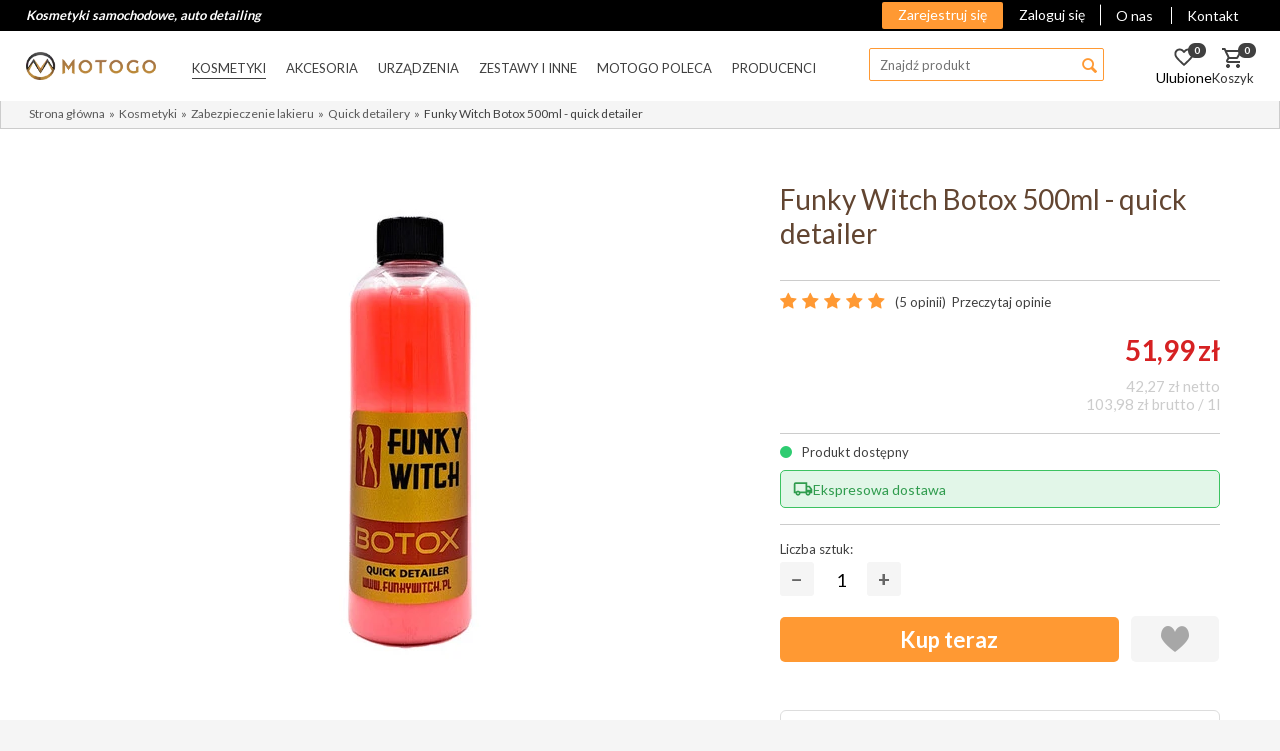

--- FILE ---
content_type: text/html; charset=utf-8
request_url: https://sklep.motogo.pl/funky-witch-botox-500ml-quick-detailer-p5043
body_size: 36778
content:
<!DOCTYPE html>
<html 
        lang="pl"
        dir="ltr"
        class=" "
>
<head>
        <title>Funky Witch Botox 500ml - quick detailer | Sklep MOTOGO</title>
    <base href="https://sklep.motogo.pl/" />
<meta http-equiv="Content-Type" content="text/html; charset=utf-8" data-ca-mode="ultimate" />
<meta name="viewport" content="initial-scale=1.0, width=device-width" />
<meta name="description" property="og:description" content="Quick detailer to kosmetyk samochodowy, który nada blask powierzchni lakierowanej, jak i pozwoli uzyskać cudowną głębię koloru. Skorzystaj dziś z oferty!" />

<meta name="keywords" content="" />
<meta name="format-detection" content="telephone=no">

            <meta property="og:title" content="Funky Witch Botox 500ml - quick detailer" />
            <meta property="og:url" content="https://sklep.motogo.pl/funky-witch-botox-500ml-quick-detailer-p5043" />
            <meta property="og:image" content="https://sklep.motogo.pl/images/2lm_webp/detailed/58/BOTOX_500ml_jpg.webp" />
            <meta property="og:image:width" content="800" />
            <meta property="og:image:height" content="800" />
            <meta property="og:site_name" content="MOTOGO" />
            <meta property="og:type" content="product" />
    
                                                                                    <link rel="canonical" href="https://sklep.motogo.pl/funky-witch-botox-500ml-quick-detailer-p5043" />
    
    
    

    <!-- Inline script moved to the bottom of the page -->
        <meta property="product:retailer_part_no" content="5043" />
    <meta property="product:price:currency" content="PLN" />
    <meta property="product:price:amount" content="51.99" />
    <meta property="product:original_price:amount" content="51.99" />
    <meta property="product:sale_price:amount" content="51.99" />
    <meta property="product:category" content="Kosmetyki &gt; Zabezpieczenie lakieru &gt; Quick detailery" />
    <script id="cookieyes" src="https://cdn-cookieyes.com/client_data/0c75acbc054672aee047f37b/script.js" data-cfasync="false" data-no-defer="data-no-defer"></script>
<!-- begin Convert Experiences code-->
<script data-no-defer="data-no-defer" type="cb5f5b959813709fadbbfb31-text/javascript" src="//cdn-4.convertexperiments.com/v1/js/10018182-10018470.js?environment=production"></script>
<!-- end Convert Experiences code -->
<script type="application/ld+json" data-no-defer="data-no-defer">
    {
        "@context": "https://schema.org",
        "@id": "#store-organization",
        "@type": "Organization",
        "name": "MOTOGO",
        "url": "https://sklep.motogo.pl/",
        "logo": {
            "@type": "ImageObject",
            "url":"https://sklep.motogo.pl/images/logos/15/logo_main_5enf-24.png"
        }
    }
</script>

<script type="application/ld+json" data-no-defer="data-no-defer">
    {
        "@context": "https://schema.org",
        "@type": "WebPage",
        "isPartOf": {
            "@type": "WebSite",
            "url": "https://sklep.motogo.pl/",
            "name": "MOTOGO"
        },
        "name": "Funky Witch Botox 500ml - quick detailer | Sklep MOTOGO",
        "url":  "https://sklep.motogo.pl/funky-witch-botox-500ml-quick-detailer-p5043"
    }
</script>

<script type="application/ld+json" data-no-defer="data-no-defer">
    {
        "@context": "https://schema.org",
        "@type": "BreadcrumbList",
        "itemListElement": [
            {
                "@type": "ListItem",
                "position": 1,
                "name": "Strona główna",
                "item": "https://sklep.motogo.pl/"
            },            {
                "@type": "ListItem",
                "position": 2,
                "name": "Kosmetyki",
                "item": "https://sklep.motogo.pl/kosmetyki-c95"
            },            {
                "@type": "ListItem",
                "position": 3,
                "name": "Zabezpieczenie lakieru",
                "item": "https://sklep.motogo.pl/zabezpieczenie-lakieru-c13"
            },            {
                "@type": "ListItem",
                "position": 4,
                "name": "Quick detailery",
                "item": "https://sklep.motogo.pl/quick-detailery-c19"
            },            {
                "@type": "ListItem",
                "position": 5,
                "name": "Funky Witch Botox 500ml - quick detailer",
                "item": "https://sklep.motogo.pl/funky-witch-botox-500ml-quick-detailer-p5043"
            }         ]
    }
</script>

<script type="application/ld+json" data-no-defer="data-no-defer">
    {
        "@context": "https://schema.org/",
        "@type": "Product",
        "@id": "#product-snippet-id",
        "name": "Funky Witch Botox 500ml - quick detailer",
        "description": "
	
		FUNKY WITCH BOTOX QUICK DETAILERNie każdy ma możliwość co tydzień umyć swój samochód. Jest to czynność czasochłonna. Co więc można zrobić, jeśli brakuje nam czasu i jesteśmy miłośnikami czystych samochodów? Odpowiedź jest bardzo prosta:
		
			Produkt jest rozwiązaniem dla entuzjastów ceniących sobie czyste auto i swój czas. Wystarczy kilka minut dziennie i nasz ulubieniec będzie zawsze zachwycał swoim wyglądem. Specjalna formuła produktu zapewnia doskonałą śliskość i połysk. Świetnie podkreśla głębię lakieru oraz chroni wcześniej aplikowane woski lub powłoki. Dodatkowo BOTOX posiada właściwości, które wspaniale odpychają wodę.
		
			Od dziś Twój samochód zawsze będzie wzbudzał zachwyt!
		
			Sprawdź także inne pojemności!
			Funky Witch Botox 215mlDo zamówienia otrzymasz gratis naklejkę #DETAILING OBSESSED w losowym kolorze!
	
",
        "category": "Quick detailery",
        "image": "https://sklep.motogo.pl/images/2lm_webp/detailed/58/BOTOX_500ml_jpg.webp",
        "sku": "FUNKYBOTOX500",
        "mpn": "FUNKYBOTOX500",
        "gtin13": "5904507210472",
        "brand": {
            "@type": "Brand",
            "name": "Funky Witch"
        },
        "offers": {
            "@type": "Offer",
            "priceCurrency": "PLN",
            "name": "Funky Witch Botox 500ml - quick detailer",
            "price": "51.99",
            "url": "https://sklep.motogo.pl/funky-witch-botox-500ml-quick-detailer-p5043",
            "priceValidUntil": "2026-03-03",
            "image": ["https://sklep.motogo.pl/images/2lm_webp/detailed/58/BOTOX_500ml_jpg.webp"],
            "sku": "FUNKYBOTOX500",
            "mpn": "FUNKYBOTOX500",
            "gtin13": "5904507210472",
            "availability": "https://schema.org/InStock",
            "seller": {
                "@type": "Organization",
                "name": "MOTOGO"
            }
        },
        "aggregateRating": {
            "@type": "AggregateRating",
            "ratingValue": "5.00",
            "reviewCount": "5"
        },
         "review": [
         {
            "@type": "Review",
            "reviewBody": "Produkt mega szybko potrafi wyciągnąć połysk gdzie niejednokrotnie klienci byli pod wrażeniem jak szybko można odświeżyć lakier nawet bez stosowania innych produktów. Qd nadaje się na zaschnięte plamy z wody w okresie letnim jest pomoce. ",
            "name": "Funky Witch Botox 500ml - quick detailer",
            "reviewRating": {
                "@type": "Rating",
                "ratingValue": "5",
                "worstRating": "1",
                "bestRating": "5"
            },
            "datePublished": "2025-02-20",
            "author": {
                "@type": "Person",
                "name": "Piotr Stefanik "
            }
        },
         {
            "@type": "Review",
            "reviewBody": "Bardzo fajny QD, taki typowy na lato, fajnie przyciemnia lakier i daje szkiełko. Nie jest zbyt trwały ale na lato nada się rewelacyjnie.",
            "name": "Funky Witch Botox 500ml - quick detailer",
            "reviewRating": {
                "@type": "Rating",
                "ratingValue": "5",
                "worstRating": "1",
                "bestRating": "5"
            },
            "datePublished": "2024-10-09",
            "author": {
                "@type": "Person",
                "name": "Paweł Z"
            }
        },
         {
            "@type": "Review",
            "reviewBody": "Takie właśnie powinny być quick detailery - przetrzyj i zapomnij. Aplikowałem nie raz na suche i jeszcze więcej razy na mokre, opłukane auto. Jako wspomagacz osuszania dla mnie perfekcyjny. Świetnie odparowuje, nie pozostawiając przy tym mazów. Zostawia po sobie jedynie delikatne przyciemnienie oraz szklistość. Śliskość na wysokim poziomie, od razu różnica jest zauważalna. Trwałość jak na takiego prostego QD również bardzo dobra - do dwóch tygodni na niezabezpieczonym lakierze. No i najważniejsze - antystatyczność bez porównania z innymi QD.",
            "name": "Funky Witch Botox 500ml - quick detailer",
            "reviewRating": {
                "@type": "Rating",
                "ratingValue": "5",
                "worstRating": "1",
                "bestRating": "5"
            },
            "datePublished": "2021-01-05",
            "author": {
                "@type": "Person",
                "name": "Michał Tomaszewski"
            }
        }

        ]

    }
</script>

    <link rel="preload" href="https://sklep.motogo.pl/images/thumbnails/570/570/detailed/58/BOTOX_500ml.jpg" as="image" crossorigin="anonymous" />


    <link rel="apple-touch-icon" sizes="57x57" href="https://sklep.motogo.pl/apple-icon-57x57.png" />
<link rel="apple-touch-icon" sizes="60x60" href="https://sklep.motogo.pl/apple-icon-60x60.png" />
<link rel="apple-touch-icon" sizes="72x72" href="https://sklep.motogo.pl/apple-icon-72x72.png" />
<link rel="apple-touch-icon" sizes="76x76" href="https://sklep.motogo.pl/apple-icon-76x76.png" />
<link rel="apple-touch-icon" sizes="114x114" href="https://sklep.motogo.pl/apple-icon-114x114.png" />
<link rel="apple-touch-icon" sizes="120x120" href="https://sklep.motogo.pl/apple-icon-120x120.png" />
<link rel="apple-touch-icon" sizes="144x144" href="https://sklep.motogo.pl/apple-icon-144x144.png" />
<link rel="apple-touch-icon" sizes="152x152" href="https://sklep.motogo.pl/apple-icon-152x152.png" />
<link rel="apple-touch-icon" sizes="180x180" href="https://sklep.motogo.pl/apple-icon-180x180.png" />
<link rel="icon" type="image/png" sizes="192x192" href="https://sklep.motogo.pl/android-icon-192x192.png" />
<link rel="icon" type="image/png" sizes="32x32" href="https://sklep.motogo.pl/favicon-32x32.png" />
<link rel="icon" type="image/png" sizes="96x96" href="https://sklep.motogo.pl/favicon-96x96.png" />
<link rel="icon" type="image/png" sizes="16x16" href="https://sklep.motogo.pl/favicon-16x16.png" />
<link href="https://sklep.motogo.pl/favicon.ico" rel="shortcut icon" type="image/x-icon" />
<link rel="manifest" href="https://sklep.motogo.pl/manifest.json" crossorigin="use-credentials" />
<meta name="msapplication-TileColor" content="#ffffff" />
<meta name="msapplication-TileImage" content="https://sklep.motogo.pl/ms-icon-144x144.png" />
<meta name="theme-color" content="#ffffff" />
    <link rel="preload" crossorigin="anonymous" as="font" href="https://sklep.motogo.pl/design/themes/responsive/media/fonts/opensans.woff?1769198455" type="font/woff" />
<link type="text/css" rel="stylesheet" href="https://sklep.motogo.pl/var/cache/misc/assets/design/themes/motogo/css/standalone.eeea86ef2639d19dc4d064d6406c2fa31769198455.css?1769198455" />                            <!-- Inline script moved to the bottom of the page -->

    <!-- Inline script moved to the bottom of the page -->

    <!-- Inline script moved to the bottom of the page -->
    
<script data-no-defer="data-no-defer" data-pagespeed-no-defer type="cb5f5b959813709fadbbfb31-text/javascript">
    var url = window.location.protocol + '//' + window.location.hostname + '/index.php?dispatch=2lm_varnish.cookie';

    var i = document.createElement("img");
    i.src = url;
</script>

	
				
<!-- Inline script moved to the bottom of the page -->

	
	
	
	
	
	
                
<!-- Inline script moved to the bottom of the page -->
<!-- Inline script moved to the bottom of the page -->
<!-- Inline script moved to the bottom of the page -->
<meta name="google-site-verification" content="5apnnJIpW82X0AICIPMm7ii4j9lHlBe4ZyCSA2Zb2dg" />

        <!-- Inline script moved to the bottom of the page -->
</head>

<body class="tpl-cont-products tpl-mode-view desktop">
<div id="tygh_settings" class="hidden" data-ca-current-location="https://sklep.motogo.pl" data-ca-area="C" ></div>
<noscript><iframe src="https://www.googletagmanager.com/ns.html?id=GTM-P23VVKW" height="0" width="0" style="display:none;visibility:hidden"></iframe></noscript>

    <div class="ty-tygh  " data-ca-element="mainContainer" id="tygh_container">

        <div id="ajax_overlay" class="ty-ajax-overlay"></div>
<div id="ajax_loading_box" class="ty-ajax-loading-box"></div>
        <div class="cm-notification-container notification-container">
</div>
        <div class="ty-helper-container "
                             id="tygh_main_container">
                                        
<div class="tygh-top-panel clearfix">
                <div class="container-fluid  top-grid">
                                                
            <div class="row-fluid">                        <div class="span16  black-top" >
                                    <div class="row-fluid">                        <div class="span7  top-links-grid" >
                                    <div class="ty-wysiwyg-content"  data-ca-live-editor-object-id="0" data-ca-live-editor-object-type=""><div id="claim">
         Kosmetyki samochodowe, auto detailing
   </div></div>
                            </div>
                                                
                                    <div class="span9  top-links-grid" >
                                    <div class="top-quick-links ty-float-right">
                    

        <div class="ty-text-links-wrapper">
        <span id="sw_text_links_262" class="ty-text-links-btn cm-combination visible-phone">
            <i class="ty-icon-short-list"></i>
            <i class="ty-icon-down-micro ty-text-links-btn__arrow"></i>
        </span>
    
        <ul id="text_links_262" class="ty-text-links cm-popup-box ty-text-links_show_inline">
                            <li class="ty-text-links__item ty-level-0">
                    <a class="ty-text-links__a" href="https://sklep.motogo.pl/o-nas-r1002">O nas</a> 
                                    </li>
                            <li class="ty-text-links__item ty-level-0">
                    <a class="ty-text-links__a" href="https://sklep.motogo.pl/contact-r1043">Kontakt</a> 
                                    </li>
                    </ul>

        </div>
    
                    </div><div class=" ty-float-right">
                <div class="ty-wysiwyg-content"  data-ca-live-editor-object-id="0" data-ca-live-editor-object-type=""> <a class="ty-account-info__title" href="https://sklep.motogo.pl/profiles-update">
        <i class=""></i>&nbsp;
        <span class="ty--info__title-txt">&nbsp;</span>
    </a>
            <a href="https://sklep.motogo.pl/login?return_url="  data-ca-target-id="login_block398" class="ty-btn ty-btn__secondary top-zaloguj" rel="nofollow">Zaloguj się</a><a href="https://sklep.motogo.pl/profiles-add" rel="nofollow" class="ty-btn ty-btn__primary top-nowe">Zarejestruj się</a>
                            <div  id="login_block398" class="hidden" title="Zaloguj się">
                    <div class="ty-login-popup">
                        

        <form data-synerise="login" name="popup398_form" action="https://sklep.motogo.pl/" method="post" id="popup398_form">
        <input type="hidden" name="return_url" value="index.php?dispatch=products.view&amp;product_id=5043" />
        <input type="hidden" name="redirect_url" value="index.php?dispatch=products.view&amp;product_id=5043" />

                    <div class="ty-control-group green-special-label">
                <label for="login_popup398" class="ty-login__filed-label ty-control-group__label cm-required cm-trim cm-email">E-mail</label>
                <input data-synerise="email" type="text" id="login_popup398" name="user_login" size="30" value="" class="ty-login__input cm-focus" />
            </div>

            <div class="ty-control-group ty-password-forgot green-special-label">
                <label for="psw_popup398" class="ty-login__filed-label ty-control-group__label ty-password-forgot__label cm-required">Hasło</label>
                <input type="password" id="psw_popup398" name="password" size="30" value="" class="ty-login__input" maxlength="32" />
                <a href="https://sklep.motogo.pl/index.php?dispatch=auth.recover_password" class="ty-password-forgot__a"  tabindex="5">Nie pamiętasz hasła?</a>
            </div>

                            <div class="ty-login-reglink ty-center">
                    <a class="ty-login-reglink__a" href="https://sklep.motogo.pl/profiles-add" rel="nofollow">Rejestracja</a>
                </div>
            
            
            
                    <div class="buttons-container clearfix">
                <div class="ty-float-right">
                        
     <button  class="ty-btn__login ty-btn__secondary ty-btn" type="submit" name="dispatch[auth.login]" >Zaloguj się</button>

                </div>
                <div class="ty-login__remember-me">
                    <label for="remember_me_popup398" class="ty-login__remember-me-label"><input class="checkbox" type="checkbox" name="remember_me" id="remember_me_popup398" value="Y" />zapamiętaj mnie</label>
                </div>
            </div>
        
    </form>

                    </div>
                </div>
                    </div>
                    </div>
                            </div>
        </div>
                            </div>
        </div>                                        
            <div class="row-fluid">                        <div class="span16  white-top" >
                                    <div class="row-fluid">                        <div class="span2  top-logo-grid" >
                                    <div class="top-logo ">
                <div class="ty-logo-container">
    
            <a href="https://sklep.motogo.pl/" title="logo - motogo">
        <img class="ty-pict  ty-logo-container__image   cm-image" width="208" height="44" alt="logo - motogo" title="logo - motogo" id="det_img_303004422" src="https://sklep.motogo.pl/images/2lm_webp/logos/15/logo_main_5enf-24_png.webp" />

    
            </a>
    </div>

                    </div>
                            </div>
                                                
                                    <div class="span10  top-menu" >
                                    <div class="menu-top-hover-tree-BACKUP ">
                
    <ul class="ty-menu__items cm-responsive-menu">
                    <li class="ty-menu__item ty-menu__menu-btn visible-phone cm-responsive-menu-toggle-main">
                <a class="ty-menu__item-link">
                                        <img src="https://sklep.motogo.pl/design/themes/motogo/media/images/icons/menu.svg" alt="menu" width="24" height="24" class="icon-menu-open" />
                    <span class="icon-menu-open">Menu</span>
                    <img src="https://sklep.motogo.pl/design/themes/motogo/media/images/icons/close.svg" alt="Zamknij" width="24" height="24" class="icon-menu-close hidden" />
                    <span class="icon-menu-close hidden">Zamknij</span>
                </a>
            </li>
            <li class="main-menu-adv">
                                            </li>
                                            
            
                        

            
            
                        <li class="ty-menu__item cm-menu-item-responsive ty-menu__item-active">
                                    <a class="ty-menu__item-toggle visible-phone cm-responsive-menu-toggle">
                        <span class="ty-icon ty-icon-down-open ty-menu__icon-open" ></span>
                        <span class="ty-icon ty-icon-up-open ty-menu__icon-hide" ></span>
                    </a>
                                <a  href="https://sklep.motogo.pl/kosmetyki-c95"                        class="ty-menu__item-link" >
                    Kosmetyki
                </a>
                                                                                                                            
                                                                                                            
                                                                
                                                                                                                                                                                                <div class="ty-menu__submenu" id="topmenu_49_baabbad3f6d3366a211819f52dc63b4b">
                                                            <ul class="ty-menu__submenu-items cm-responsive-menu-submenu">
                                                                            <li class="ty-top-mine__submenu-col">
                                                                                        <div class="ty-menu__submenu-item-header">
                                                <a href="https://sklep.motogo.pl/mycie-suszenie-c5"                                                        class="ty-menu__submenu-link" >Mycie / suszenie</a>
                                            </div>
                                                                                            <a class="ty-menu__item-toggle visible-phone cm-responsive-menu-toggle">
                                                    <span class="ty-icon ty-icon-down-open ty-menu__icon-open" ></span>
                                                    <span class="ty-icon ty-icon-up-open ty-menu__icon-hide" ></span>
                                                </a>
                                                                                        <div class="ty-menu__submenu">
                                                <ul class="ty-menu__submenu-list cm-responsive-menu-submenu">
                                                                                                                                                                                                                                                                                            <li class="ty-menu__submenu-item">
                                                                <a href="https://sklep.motogo.pl/szampony-c20"                                                                        class="ty-menu__submenu-link" >Szampony</a>
                                                            </li>
                                                                                                                                                                                <li class="ty-menu__submenu-item">
                                                                <a href="https://sklep.motogo.pl/piany-aktywne-c44"                                                                        class="ty-menu__submenu-link" >Piany aktywne</a>
                                                            </li>
                                                                                                                                                                                <li class="ty-menu__submenu-item">
                                                                <a href="https://sklep.motogo.pl/apc-uniwersalne-c6"                                                                        class="ty-menu__submenu-link" >APC (uniwersalne)</a>
                                                            </li>
                                                                                                                

                                                                                                                
                                                                                                    </ul>
                                            </div>
                                        </li>
                                                                            <li class="ty-top-mine__submenu-col">
                                                                                        <div class="ty-menu__submenu-item-header">
                                                <a href="https://sklep.motogo.pl/trudne-zabrudzenia-c24"                                                        class="ty-menu__submenu-link" >Trudne zabrudzenia</a>
                                            </div>
                                                                                            <a class="ty-menu__item-toggle visible-phone cm-responsive-menu-toggle">
                                                    <span class="ty-icon ty-icon-down-open ty-menu__icon-open" ></span>
                                                    <span class="ty-icon ty-icon-up-open ty-menu__icon-hide" ></span>
                                                </a>
                                                                                        <div class="ty-menu__submenu">
                                                <ul class="ty-menu__submenu-list cm-responsive-menu-submenu">
                                                                                                                                                                                                                                                                                            <li class="ty-menu__submenu-item">
                                                                <a href="https://sklep.motogo.pl/usuwanie-asfaltu-kleju-c42"                                                                        class="ty-menu__submenu-link" >Usuwanie asfaltu, kleju</a>
                                                            </li>
                                                                                                                                                                                <li class="ty-menu__submenu-item">
                                                                <a href="https://sklep.motogo.pl/usuwanie-owadow-c25"                                                                        class="ty-menu__submenu-link" >Usuwanie owadów</a>
                                                            </li>
                                                                                                                                                                                <li class="ty-menu__submenu-item">
                                                                <a href="https://sklep.motogo.pl/usuwanie-zanieczyszczen-metalicznych-c54"                                                                        class="ty-menu__submenu-link" >Usuwanie zanieczyszczeń metalicznych</a>
                                                            </li>
                                                                                                                                                                                <li class="ty-menu__submenu-item">
                                                                <a href="https://sklep.motogo.pl/glinki-i-lubrykanty-c23"                                                                        class="ty-menu__submenu-link" >Glinki samochodowe i lubrykanty</a>
                                                            </li>
                                                                                                                

                                                                                                                
                                                                                                    </ul>
                                            </div>
                                        </li>
                                                                            <li class="ty-top-mine__submenu-col">
                                                                                        <div class="ty-menu__submenu-item-header ty-menu__submenu-item-header-active">
                                                <a href="https://sklep.motogo.pl/zabezpieczenie-lakieru-c13"                                                        class="ty-menu__submenu-link" >Zabezpieczenie lakieru</a>
                                            </div>
                                                                                            <a class="ty-menu__item-toggle visible-phone cm-responsive-menu-toggle">
                                                    <span class="ty-icon ty-icon-down-open ty-menu__icon-open" ></span>
                                                    <span class="ty-icon ty-icon-up-open ty-menu__icon-hide" ></span>
                                                </a>
                                                                                        <div class="ty-menu__submenu">
                                                <ul class="ty-menu__submenu-list cm-responsive-menu-submenu">
                                                                                                                                                                                                                                                                                            <li class="ty-menu__submenu-item">
                                                                <a href="https://sklep.motogo.pl/woski-sealanty-c14"                                                                        class="ty-menu__submenu-link" >Woski / Sealanty</a>
                                                            </li>
                                                                                                                                                                                <li class="ty-menu__submenu-item">
                                                                <a href="https://sklep.motogo.pl/powloki-c46"                                                                        class="ty-menu__submenu-link" >Powłoki</a>
                                                            </li>
                                                                                                                                                                                <li class="ty-menu__submenu-item">
                                                                <a href="https://sklep.motogo.pl/powloki-grafenowe"                                                                        class="ty-menu__submenu-link" >Powłoki grafenowe</a>
                                                            </li>
                                                                                                                                                                                <li class="ty-menu__submenu-item ty-menu__submenu-item-active">
                                                                <a href="https://sklep.motogo.pl/quick-detailery-c19"                                                                        class="ty-menu__submenu-link" >Quick detailery</a>
                                                            </li>
                                                                                                                                                                                <li class="ty-menu__submenu-item">
                                                                <a href="https://sklep.motogo.pl/cleanery-politury-aio-c7"                                                                        class="ty-menu__submenu-link" >Cleanery / Politury / AIO</a>
                                                            </li>
                                                                                                                

                                                                                                                
                                                                                                    </ul>
                                            </div>
                                        </li>
                                                                            <li class="ty-top-mine__submenu-col">
                                                                                        <div class="ty-menu__submenu-item-header">
                                                <a href="https://sklep.motogo.pl/korekta-lakieru-polerowanie-c98"                                                        class="ty-menu__submenu-link" >Korekta lakieru / polerowanie</a>
                                            </div>
                                                                                            <a class="ty-menu__item-toggle visible-phone cm-responsive-menu-toggle">
                                                    <span class="ty-icon ty-icon-down-open ty-menu__icon-open" ></span>
                                                    <span class="ty-icon ty-icon-up-open ty-menu__icon-hide" ></span>
                                                </a>
                                                                                        <div class="ty-menu__submenu">
                                                <ul class="ty-menu__submenu-list cm-responsive-menu-submenu">
                                                                                                                                                                                                                                                                                            <li class="ty-menu__submenu-item">
                                                                <a href="https://sklep.motogo.pl/pasty-polerskie-c17"                                                                        class="ty-menu__submenu-link" >Pasta polerska</a>
                                                            </li>
                                                                                                                                                                                <li class="ty-menu__submenu-item">
                                                                <a href="https://sklep.motogo.pl/plyny-inspekcyjne-c55"                                                                        class="ty-menu__submenu-link" >Płyny inspekcyjne</a>
                                                            </li>
                                                                                                                                                                                <li class="ty-menu__submenu-item">
                                                                <a href="https://sklep.motogo.pl/alkohol-izopropylowy-c90"                                                                        class="ty-menu__submenu-link" >Alkohol izopropylowy</a>
                                                            </li>
                                                                                                                                                                                <li class="ty-menu__submenu-item">
                                                                <a href="https://sklep.motogo.pl/woda-destylowana-c89"                                                                        class="ty-menu__submenu-link" >Woda destylowana</a>
                                                            </li>
                                                                                                                                                                                <li class="ty-menu__submenu-item">
                                                                <a href="https://sklep.motogo.pl/zaprawki"                                                                        class="ty-menu__submenu-link" >Zaprawki</a>
                                                            </li>
                                                                                                                

                                                                                                                
                                                                                                    </ul>
                                            </div>
                                        </li>
                                                                            <li class="ty-top-mine__submenu-col">
                                                                                        <div class="ty-menu__submenu-item-header">
                                                <a href="https://sklep.motogo.pl/pielegnacja-felg-i-opon-c8"                                                        class="ty-menu__submenu-link" >Felgi i opony</a>
                                            </div>
                                                                                            <a class="ty-menu__item-toggle visible-phone cm-responsive-menu-toggle">
                                                    <span class="ty-icon ty-icon-down-open ty-menu__icon-open" ></span>
                                                    <span class="ty-icon ty-icon-up-open ty-menu__icon-hide" ></span>
                                                </a>
                                                                                        <div class="ty-menu__submenu">
                                                <ul class="ty-menu__submenu-list cm-responsive-menu-submenu">
                                                                                                                                                                                                                                                                                            <li class="ty-menu__submenu-item">
                                                                <a href="https://sklep.motogo.pl/czyszczenie-c21"                                                                        class="ty-menu__submenu-link" >Czyszczenie</a>
                                                            </li>
                                                                                                                                                                                <li class="ty-menu__submenu-item">
                                                                <a href="https://sklep.motogo.pl/kwasy-c99"                                                                        class="ty-menu__submenu-link" >Kwasy</a>
                                                            </li>
                                                                                                                                                                                <li class="ty-menu__submenu-item">
                                                                <a href="https://sklep.motogo.pl/zasady-c100"                                                                        class="ty-menu__submenu-link" >Zasady</a>
                                                            </li>
                                                                                                                                                                                <li class="ty-menu__submenu-item">
                                                                <a href="https://sklep.motogo.pl/deironizery-c101"                                                                        class="ty-menu__submenu-link" >Deironizery</a>
                                                            </li>
                                                                                                                                                                                <li class="ty-menu__submenu-item">
                                                                <a href="https://sklep.motogo.pl/konserwacja-c9"                                                                        class="ty-menu__submenu-link" >Konserwacja</a>
                                                            </li>
                                                                                                                

                                                                                                                
                                                                                                    </ul>
                                            </div>
                                        </li>
                                                                            <li class="ty-top-mine__submenu-col">
                                                                                        <div class="ty-menu__submenu-item-header">
                                                <a href="https://sklep.motogo.pl/pielegnacja-szyb-c35"                                                        class="ty-menu__submenu-link" >Szyby / szkło</a>
                                            </div>
                                                                                            <a class="ty-menu__item-toggle visible-phone cm-responsive-menu-toggle">
                                                    <span class="ty-icon ty-icon-down-open ty-menu__icon-open" ></span>
                                                    <span class="ty-icon ty-icon-up-open ty-menu__icon-hide" ></span>
                                                </a>
                                                                                        <div class="ty-menu__submenu">
                                                <ul class="ty-menu__submenu-list cm-responsive-menu-submenu">
                                                                                                                                                                                                                                                                                            <li class="ty-menu__submenu-item">
                                                                <a href="https://sklep.motogo.pl/czyszczenie-szyb-c36"                                                                        class="ty-menu__submenu-link" >Czyszczenie szyb</a>
                                                            </li>
                                                                                                                                                                                <li class="ty-menu__submenu-item">
                                                                <a href="https://sklep.motogo.pl/plyny-do-spryskiwaczy-c45"                                                                        class="ty-menu__submenu-link" >Płyny do spryskiwaczy</a>
                                                            </li>
                                                                                                                                                                                <li class="ty-menu__submenu-item">
                                                                <a href="https://sklep.motogo.pl/niewidzialne-wycieraczki-c37"                                                                        class="ty-menu__submenu-link" >Niewidzialne wycieraczki</a>
                                                            </li>
                                                                                                                                                                                <li class="ty-menu__submenu-item">
                                                                <a href="https://sklep.motogo.pl/polerowanie-szkla-c102"                                                                        class="ty-menu__submenu-link" >Polerowanie szkła</a>
                                                            </li>
                                                                                                                

                                                                                                                
                                                                                                    </ul>
                                            </div>
                                        </li>
                                                                            <li class="ty-top-mine__submenu-col">
                                                                                        <div class="ty-menu__submenu-item-header">
                                                <a href="https://sklep.motogo.pl/pielegnacja-wnetrza-c2"                                                        class="ty-menu__submenu-link" >Wnętrze</a>
                                            </div>
                                                                                            <a class="ty-menu__item-toggle visible-phone cm-responsive-menu-toggle">
                                                    <span class="ty-icon ty-icon-down-open ty-menu__icon-open" ></span>
                                                    <span class="ty-icon ty-icon-up-open ty-menu__icon-hide" ></span>
                                                </a>
                                                                                        <div class="ty-menu__submenu">
                                                <ul class="ty-menu__submenu-list cm-responsive-menu-submenu">
                                                                                                                                                                                                                                                                                            <li class="ty-menu__submenu-item">
                                                                <a href="https://sklep.motogo.pl/impregnacja-tkanin"                                                                        class="ty-menu__submenu-link" >Impregnacja tkanin</a>
                                                            </li>
                                                                                                                                                                                <li class="ty-menu__submenu-item">
                                                                <a href="https://sklep.motogo.pl/pranie-tapicerki-materialowej-c61"                                                                        class="ty-menu__submenu-link" >Pranie tapicerki materiałowej</a>
                                                            </li>
                                                                                                                                                                                <li class="ty-menu__submenu-item">
                                                                <a href="https://sklep.motogo.pl/tworzywa-sztuczne-c18"                                                                        class="ty-menu__submenu-link" >Tworzywa sztuczne</a>
                                                            </li>
                                                                                                                                                                                <li class="ty-menu__submenu-item">
                                                                <a href="https://sklep.motogo.pl/zapachy-c3"                                                                        class="ty-menu__submenu-link" >Zapachy</a>
                                                            </li>
                                                                                                                                                                                <li class="ty-menu__submenu-item">
                                                                <a href="https://sklep.motogo.pl/neutrallizatory-zapachu-c91"                                                                        class="ty-menu__submenu-link" >Neutralizatory zapachu</a>
                                                            </li>
                                                                                                                

                                                                                                                
                                                                                                    </ul>
                                            </div>
                                        </li>
                                                                            <li class="ty-top-mine__submenu-col">
                                                                                        <div class="ty-menu__submenu-item-header">
                                                <a href="https://sklep.motogo.pl/tworzywa-sztuczne-na-zewnatrz-c103"                                                        class="ty-menu__submenu-link" >Tworzywa sztuczne (na zewnątrz)</a>
                                            </div>
                                                                                            <a class="ty-menu__item-toggle visible-phone cm-responsive-menu-toggle">
                                                    <span class="ty-icon ty-icon-down-open ty-menu__icon-open" ></span>
                                                    <span class="ty-icon ty-icon-up-open ty-menu__icon-hide" ></span>
                                                </a>
                                                                                        <div class="ty-menu__submenu">
                                                <ul class="ty-menu__submenu-list cm-responsive-menu-submenu">
                                                                                                                                                                                                                                                                                            <li class="ty-menu__submenu-item">
                                                                <a href="https://sklep.motogo.pl/uszczelki-c105"                                                                        class="ty-menu__submenu-link" >Uszczelki</a>
                                                            </li>
                                                                                                                                                                                <li class="ty-menu__submenu-item">
                                                                <a href="https://sklep.motogo.pl/plastiki-c104"                                                                        class="ty-menu__submenu-link" >Plastiki</a>
                                                            </li>
                                                                                                                                                                                <li class="ty-menu__submenu-item">
                                                                <a href="https://sklep.motogo.pl/folie-lakiery-matowe-c58"                                                                        class="ty-menu__submenu-link" >Folie / lakiery matowe</a>
                                                            </li>
                                                                                                                                                                                <li class="ty-menu__submenu-item">
                                                                <a href="https://sklep.motogo.pl/pielegnacja-dachow-cabrio-c47"                                                                        class="ty-menu__submenu-link" >Dachy cabrio</a>
                                                            </li>
                                                                                                                                                                                <li class="ty-menu__submenu-item">
                                                                <a href="https://sklep.motogo.pl/pielegnacja-komory-silnika-c53"                                                                        class="ty-menu__submenu-link" >Komora silnika</a>
                                                            </li>
                                                                                                                

                                                                                                                
                                                                                                    </ul>
                                            </div>
                                        </li>
                                                                            <li class="ty-top-mine__submenu-col">
                                                                                        <div class="ty-menu__submenu-item-header">
                                                <a href="https://sklep.motogo.pl/pielegnacja-metalu-c40"                                                        class="ty-menu__submenu-link" >Metal</a>
                                            </div>
                                                                                            <a class="ty-menu__item-toggle visible-phone cm-responsive-menu-toggle">
                                                    <span class="ty-icon ty-icon-down-open ty-menu__icon-open" ></span>
                                                    <span class="ty-icon ty-icon-up-open ty-menu__icon-hide" ></span>
                                                </a>
                                                                                        <div class="ty-menu__submenu">
                                                <ul class="ty-menu__submenu-list cm-responsive-menu-submenu">
                                                                                                                                                                                                                                                                                            <li class="ty-menu__submenu-item">
                                                                <a href="https://sklep.motogo.pl/czyszczenie-c118"                                                                        class="ty-menu__submenu-link" >Czyszczenie</a>
                                                            </li>
                                                                                                                                                                                <li class="ty-menu__submenu-item">
                                                                <a href="https://sklep.motogo.pl/konserwacja-c119"                                                                        class="ty-menu__submenu-link" >Konserwacja</a>
                                                            </li>
                                                                                                                

                                                                                                                
                                                                                                    </ul>
                                            </div>
                                        </li>
                                                                            <li class="ty-top-mine__submenu-col">
                                                                                        <div class="ty-menu__submenu-item-header">
                                                <a href="https://sklep.motogo.pl/tapicerka-skorzana-c15"                                                        class="ty-menu__submenu-link" >Tapicerka skórzana</a>
                                            </div>
                                                                                            <a class="ty-menu__item-toggle visible-phone cm-responsive-menu-toggle">
                                                    <span class="ty-icon ty-icon-down-open ty-menu__icon-open" ></span>
                                                    <span class="ty-icon ty-icon-up-open ty-menu__icon-hide" ></span>
                                                </a>
                                                                                        <div class="ty-menu__submenu">
                                                <ul class="ty-menu__submenu-list cm-responsive-menu-submenu">
                                                                                                                                                                                                                                                                                            <li class="ty-menu__submenu-item">
                                                                <a href="https://sklep.motogo.pl/czyszczenie-skory"                                                                        class="ty-menu__submenu-link" >Czyszczenie skóry</a>
                                                            </li>
                                                                                                                                                                                <li class="ty-menu__submenu-item">
                                                                <a href="https://sklep.motogo.pl/impregnacja-skory"                                                                        class="ty-menu__submenu-link" >Impregnacja skóry</a>
                                                            </li>
                                                                                                                                                                                <li class="ty-menu__submenu-item">
                                                                <a href="https://sklep.motogo.pl/renowacja-skory"                                                                        class="ty-menu__submenu-link" >Renowacja skóry</a>
                                                            </li>
                                                                                                                                                                                <li class="ty-menu__submenu-item">
                                                                <a href="https://sklep.motogo.pl/zestawy"                                                                        class="ty-menu__submenu-link" >Zestawy</a>
                                                            </li>
                                                                                                                

                                                                                                                
                                                                                                    </ul>
                                            </div>
                                        </li>
                                                                                                                                                                                                                                                                                            </ul>
                            
                        </div>
                    
                            </li>
                                            
            
                        

            
            
                        <li class="ty-menu__item cm-menu-item-responsive">
                                    <a class="ty-menu__item-toggle visible-phone cm-responsive-menu-toggle">
                        <span class="ty-icon ty-icon-down-open ty-menu__icon-open" ></span>
                        <span class="ty-icon ty-icon-up-open ty-menu__icon-hide" ></span>
                    </a>
                                <a  href="https://sklep.motogo.pl/akcesoria-c96"                        class="ty-menu__item-link" >
                    Akcesoria
                </a>
                                                                                                                            
                                                                                                            
                                                                
                                                                                                                                                                                                <div class="ty-menu__submenu" id="topmenu_49_33f78db3f6c6c53c59511b7ee1ee4dc0">
                                                            <ul class="ty-menu__submenu-items cm-responsive-menu-submenu">
                                                                            <li class="ty-top-mine__submenu-col">
                                                                                        <div class="ty-menu__submenu-item-header">
                                                <a href="https://sklep.motogo.pl/mycie-suszenie-c97"                                                        class="ty-menu__submenu-link" >Mycie / suszenie</a>
                                            </div>
                                                                                            <a class="ty-menu__item-toggle visible-phone cm-responsive-menu-toggle">
                                                    <span class="ty-icon ty-icon-down-open ty-menu__icon-open" ></span>
                                                    <span class="ty-icon ty-icon-up-open ty-menu__icon-hide" ></span>
                                                </a>
                                                                                        <div class="ty-menu__submenu">
                                                <ul class="ty-menu__submenu-list cm-responsive-menu-submenu">
                                                                                                                                                                                                                                                                                            <li class="ty-menu__submenu-item">
                                                                <a href="https://sklep.motogo.pl/gabki-i-rekawice-c30"                                                                        class="ty-menu__submenu-link" >Gąbki i rękawice</a>
                                                            </li>
                                                                                                                                                                                <li class="ty-menu__submenu-item">
                                                                <a href="https://sklep.motogo.pl/osuszanie-c28"                                                                        class="ty-menu__submenu-link" >Ręczniki</a>
                                                            </li>
                                                                                                                                                                                <li class="ty-menu__submenu-item">
                                                                <a href="https://sklep.motogo.pl/wiadra-separatory-do-wiader-c146"                                                                        class="ty-menu__submenu-link" >Wiadra / separatory do wiader</a>
                                                            </li>
                                                                                                                

                                                                                                                
                                                                                                    </ul>
                                            </div>
                                        </li>
                                                                            <li class="ty-top-mine__submenu-col">
                                                                                        <div class="ty-menu__submenu-item-header">
                                                <a href="https://sklep.motogo.pl/trudne-zabrudzenia-c107"                                                        class="ty-menu__submenu-link" >Trudne zabrudzenia</a>
                                            </div>
                                                                                            <a class="ty-menu__item-toggle visible-phone cm-responsive-menu-toggle">
                                                    <span class="ty-icon ty-icon-down-open ty-menu__icon-open" ></span>
                                                    <span class="ty-icon ty-icon-up-open ty-menu__icon-hide" ></span>
                                                </a>
                                                                                        <div class="ty-menu__submenu">
                                                <ul class="ty-menu__submenu-list cm-responsive-menu-submenu">
                                                                                                                                                                                                                                                                                            <li class="ty-menu__submenu-item">
                                                                <a href="https://sklep.motogo.pl/glinki-i-lubrykantty-c108"                                                                        class="ty-menu__submenu-link" >Glinki i lubrykanty</a>
                                                            </li>
                                                                                                                                                                                <li class="ty-menu__submenu-item">
                                                                <a href="https://sklep.motogo.pl/magiczne-gabki-c109"                                                                        class="ty-menu__submenu-link" >Magiczne gąbki </a>
                                                            </li>
                                                                                                                

                                                                                                                
                                                                                                    </ul>
                                            </div>
                                        </li>
                                                                            <li class="ty-top-mine__submenu-col">
                                                                                        <div class="ty-menu__submenu-item-header">
                                                <a href="https://sklep.motogo.pl/zabezpieczenie-lakieru-c110"                                                        class="ty-menu__submenu-link" >Zabezpieczenie lakieru</a>
                                            </div>
                                                                                            <a class="ty-menu__item-toggle visible-phone cm-responsive-menu-toggle">
                                                    <span class="ty-icon ty-icon-down-open ty-menu__icon-open" ></span>
                                                    <span class="ty-icon ty-icon-up-open ty-menu__icon-hide" ></span>
                                                </a>
                                                                                        <div class="ty-menu__submenu">
                                                <ul class="ty-menu__submenu-list cm-responsive-menu-submenu">
                                                                                                                                                                                                                                                                                            <li class="ty-menu__submenu-item">
                                                                <a href="https://sklep.motogo.pl/akcesoria-c60"                                                                        class="ty-menu__submenu-link" >Akcesoria</a>
                                                            </li>
                                                                                                                                                                                <li class="ty-menu__submenu-item">
                                                                <a href="https://sklep.motogo.pl/aplikatory-c111"                                                                        class="ty-menu__submenu-link" >Aplikatory</a>
                                                            </li>
                                                                                                                                                                                <li class="ty-menu__submenu-item">
                                                                <a href="https://sklep.motogo.pl/mikrofibry-c112"                                                                        class="ty-menu__submenu-link" >Mikrofibry</a>
                                                            </li>
                                                                                                                

                                                                                                                
                                                                                                    </ul>
                                            </div>
                                        </li>
                                                                            <li class="ty-top-mine__submenu-col">
                                                                                        <div class="ty-menu__submenu-item-header">
                                                <a href="https://sklep.motogo.pl/korekta-lakieru-c16"                                                        class="ty-menu__submenu-link" >Korekta lakieru / polerowanie</a>
                                            </div>
                                                                                            <a class="ty-menu__item-toggle visible-phone cm-responsive-menu-toggle">
                                                    <span class="ty-icon ty-icon-down-open ty-menu__icon-open" ></span>
                                                    <span class="ty-icon ty-icon-up-open ty-menu__icon-hide" ></span>
                                                </a>
                                                                                        <div class="ty-menu__submenu">
                                                <ul class="ty-menu__submenu-list cm-responsive-menu-submenu">
                                                                                                                                                                                                                                                                                            <li class="ty-menu__submenu-item">
                                                                <a href="https://sklep.motogo.pl/pady-polerskie-c33"                                                                        class="ty-menu__submenu-link" >Pady polerskie</a>
                                                            </li>
                                                                                                                                                                                <li class="ty-menu__submenu-item">
                                                                <a href="https://sklep.motogo.pl/futra-polerskie-c34"                                                                        class="ty-menu__submenu-link" >Futra polerskie</a>
                                                            </li>
                                                                                                                                                                                <li class="ty-menu__submenu-item">
                                                                <a href="https://sklep.motogo.pl/pady-scierne-c65"                                                                        class="ty-menu__submenu-link" >Pady ścierne</a>
                                                            </li>
                                                                                                                                                                                <li class="ty-menu__submenu-item">
                                                                <a href="https://sklep.motogo.pl/pady-mikrofibrowe-c106"                                                                        class="ty-menu__submenu-link" >Pady mikrofibrowe</a>
                                                            </li>
                                                                                                                                                                                <li class="ty-menu__submenu-item">
                                                                <a href="https://sklep.motogo.pl/talerze-mocujace-c32"                                                                        class="ty-menu__submenu-link" >Talerze mocujące</a>
                                                            </li>
                                                                                                                                                                                <li class="ty-menu__submenu-item">
                                                                <a href="https://sklep.motogo.pl/akcesoria-polerskie-c31"                                                                        class="ty-menu__submenu-link" >Akcesoria polerskie</a>
                                                            </li>
                                                                                                                                                                                <li class="ty-menu__submenu-item">
                                                                <a href="https://sklep.motogo.pl/tasma-maskujaca-c148"                                                                        class="ty-menu__submenu-link" >Taśma maskująca</a>
                                                            </li>
                                                                                                                

                                                                                                                
                                                                                                    </ul>
                                            </div>
                                        </li>
                                                                            <li class="ty-top-mine__submenu-col">
                                                                                        <div class="ty-menu__submenu-item-header">
                                                <a href="https://sklep.motogo.pl/felgi-c113"                                                        class="ty-menu__submenu-link" >Felgi i opony</a>
                                            </div>
                                                                                            <a class="ty-menu__item-toggle visible-phone cm-responsive-menu-toggle">
                                                    <span class="ty-icon ty-icon-down-open ty-menu__icon-open" ></span>
                                                    <span class="ty-icon ty-icon-up-open ty-menu__icon-hide" ></span>
                                                </a>
                                                                                        <div class="ty-menu__submenu">
                                                <ul class="ty-menu__submenu-list cm-responsive-menu-submenu">
                                                                                                                                                                                                                                                                                            <li class="ty-menu__submenu-item">
                                                                <a href="https://sklep.motogo.pl/szczotki-c114"                                                                        class="ty-menu__submenu-link" >Szczotki</a>
                                                            </li>
                                                                                                                                                                                <li class="ty-menu__submenu-item">
                                                                <a href="https://sklep.motogo.pl/pedzle-c115"                                                                        class="ty-menu__submenu-link" >Pędzle</a>
                                                            </li>
                                                                                                                                                                                <li class="ty-menu__submenu-item">
                                                                <a href="https://sklep.motogo.pl/aplikatory-do-dressingu"                                                                        class="ty-menu__submenu-link" >Aplikatory do dressingu</a>
                                                            </li>
                                                                                                                

                                                                                                                
                                                                                                    </ul>
                                            </div>
                                        </li>
                                                                            <li class="ty-top-mine__submenu-col">
                                                                                        <div class="ty-menu__submenu-item-header">
                                                <a href="https://sklep.motogo.pl/szyby-szklo-c127"                                                        class="ty-menu__submenu-link" >Szyby / szkło</a>
                                            </div>
                                                                                            <a class="ty-menu__item-toggle visible-phone cm-responsive-menu-toggle">
                                                    <span class="ty-icon ty-icon-down-open ty-menu__icon-open" ></span>
                                                    <span class="ty-icon ty-icon-up-open ty-menu__icon-hide" ></span>
                                                </a>
                                                                                        <div class="ty-menu__submenu">
                                                <ul class="ty-menu__submenu-list cm-responsive-menu-submenu">
                                                                                                                                                                                                                                                                                            <li class="ty-menu__submenu-item">
                                                                <a href="https://sklep.motogo.pl/mikrofibry-do-szyb-c128"                                                                        class="ty-menu__submenu-link" >Mikrofibry do szyb</a>
                                                            </li>
                                                                                                                                                                                <li class="ty-menu__submenu-item">
                                                                <a href="https://sklep.motogo.pl/czysciwo-c129"                                                                        class="ty-menu__submenu-link" >Czyściwo</a>
                                                            </li>
                                                                                                                                                                                <li class="ty-menu__submenu-item">
                                                                <a href="https://sklep.motogo.pl/filc-do-polerowania-c130"                                                                        class="ty-menu__submenu-link" >Filc do polerowania </a>
                                                            </li>
                                                                                                                

                                                                                                                
                                                                                                    </ul>
                                            </div>
                                        </li>
                                                                            <li class="ty-top-mine__submenu-col">
                                                                                        <div class="ty-menu__submenu-item-header">
                                                <a href="https://sklep.motogo.pl/wnetrzete-c124"                                                        class="ty-menu__submenu-link" >Wnętrze</a>
                                            </div>
                                                                                            <a class="ty-menu__item-toggle visible-phone cm-responsive-menu-toggle">
                                                    <span class="ty-icon ty-icon-down-open ty-menu__icon-open" ></span>
                                                    <span class="ty-icon ty-icon-up-open ty-menu__icon-hide" ></span>
                                                </a>
                                                                                        <div class="ty-menu__submenu">
                                                <ul class="ty-menu__submenu-list cm-responsive-menu-submenu">
                                                                                                                                                                                                                                                                                            <li class="ty-menu__submenu-item">
                                                                <a href="https://sklep.motogo.pl/mikrofibry-c126"                                                                        class="ty-menu__submenu-link" >Mikrofibry</a>
                                                            </li>
                                                                                                                                                                                <li class="ty-menu__submenu-item">
                                                                <a href="https://sklep.motogo.pl/aplikatory-c26"                                                                        class="ty-menu__submenu-link" >Aplikatory</a>
                                                            </li>
                                                                                                                                                                                <li class="ty-menu__submenu-item">
                                                                <a href="https://sklep.motogo.pl/pedzle-i-szczotki-c43"                                                                        class="ty-menu__submenu-link" >Pędzle</a>
                                                            </li>
                                                                                                                                                                                <li class="ty-menu__submenu-item">
                                                                <a href="https://sklep.motogo.pl/szczotki-c125"                                                                        class="ty-menu__submenu-link" >Szczotki</a>
                                                            </li>
                                                                                                                

                                                                                                                
                                                                                                    </ul>
                                            </div>
                                        </li>
                                                                            <li class="ty-top-mine__submenu-col">
                                                                                        <div class="ty-menu__submenu-item-header">
                                                <a href="https://sklep.motogo.pl/mikrofibry-c11"                                                        class="ty-menu__submenu-link" >Mikrofibry</a>
                                            </div>
                                                                                            <a class="ty-menu__item-toggle visible-phone cm-responsive-menu-toggle">
                                                    <span class="ty-icon ty-icon-down-open ty-menu__icon-open" ></span>
                                                    <span class="ty-icon ty-icon-up-open ty-menu__icon-hide" ></span>
                                                </a>
                                                                                        <div class="ty-menu__submenu">
                                                <ul class="ty-menu__submenu-list cm-responsive-menu-submenu">
                                                                                                                                                                                                                                                                                            <li class="ty-menu__submenu-item">
                                                                <a href="https://sklep.motogo.pl/do-osuszania-c41"                                                                        class="ty-menu__submenu-link" >Do osuszania</a>
                                                            </li>
                                                                                                                                                                                <li class="ty-menu__submenu-item">
                                                                <a href="https://sklep.motogo.pl/do-polerowania-c12"                                                                        class="ty-menu__submenu-link" >Do polerowania</a>
                                                            </li>
                                                                                                                                                                                <li class="ty-menu__submenu-item">
                                                                <a href="https://sklep.motogo.pl/do-szyb-c27"                                                                        class="ty-menu__submenu-link" >Do szyb</a>
                                                            </li>
                                                                                                                                                                                <li class="ty-menu__submenu-item">
                                                                <a href="https://sklep.motogo.pl/uniwersalne-c29"                                                                        class="ty-menu__submenu-link" >Uniwersalne</a>
                                                            </li>
                                                                                                                

                                                                                                                
                                                                                                    </ul>
                                            </div>
                                        </li>
                                                                            <li class="ty-top-mine__submenu-col">
                                                                                        <div class="ty-menu__submenu-item-header">
                                                <a href="https://sklep.motogo.pl/inne-c131"                                                        class="ty-menu__submenu-link" >Inne</a>
                                            </div>
                                                                                            <a class="ty-menu__item-toggle visible-phone cm-responsive-menu-toggle">
                                                    <span class="ty-icon ty-icon-down-open ty-menu__icon-open" ></span>
                                                    <span class="ty-icon ty-icon-up-open ty-menu__icon-hide" ></span>
                                                </a>
                                                                                        <div class="ty-menu__submenu">
                                                <ul class="ty-menu__submenu-list cm-responsive-menu-submenu">
                                                                                                                                                                                                                                                                                            <li class="ty-menu__submenu-item">
                                                                <a href="https://sklep.motogo.pl/butelki-pojemniki-c52"                                                                        class="ty-menu__submenu-link" >Butelki / Pojemniki</a>
                                                            </li>
                                                                                                                                                                                <li class="ty-menu__submenu-item">
                                                                <a href="https://sklep.motogo.pl/pedzle-i-szczotki-c133"                                                                        class="ty-menu__submenu-link" >Pędzle i szczotki</a>
                                                            </li>
                                                                                                                                                                                <li class="ty-menu__submenu-item">
                                                                <a href="https://sklep.motogo.pl/rekawiczki-nitrylowe-c145"                                                                        class="ty-menu__submenu-link" >Rękawiczki nitrylowe</a>
                                                            </li>
                                                                                                                                                                                <li class="ty-menu__submenu-item">
                                                                <a href="https://sklep.motogo.pl/inne-akcesoria-c147"                                                                        class="ty-menu__submenu-link" >Inne akcesoria</a>
                                                            </li>
                                                                                                                

                                                                                                                
                                                                                                    </ul>
                                            </div>
                                        </li>
                                                                                                                                                                                                                                                                                            </ul>
                            
                        </div>
                    
                            </li>
                                            
            
                        

            
            
                        <li class="ty-menu__item cm-menu-item-responsive">
                                    <a class="ty-menu__item-toggle visible-phone cm-responsive-menu-toggle">
                        <span class="ty-icon ty-icon-down-open ty-menu__icon-open" ></span>
                        <span class="ty-icon ty-icon-up-open ty-menu__icon-hide" ></span>
                    </a>
                                <a  href="https://sklep.motogo.pl/urzadzenia-c116"                        class="ty-menu__item-link" >
                    Urządzenia
                </a>
                                                                                                                            
                                                                                                            
                                                                
                                                                                        <div class="ty-menu__submenu">
                            <ul class="ty-menu__submenu-items ty-menu__submenu-items-simple cm-responsive-menu-submenu">
                                
                                                                                                        <li class="ty-menu__submenu-item">
                                        <a class="ty-menu__submenu-link"  href="https://sklep.motogo.pl/mierniki-lakieru-c121" >Mierniki lakieru</a>
                                    </li>
                                                                                                        <li class="ty-menu__submenu-item">
                                        <a class="ty-menu__submenu-link"  href="https://sklep.motogo.pl/maszyny-polerskie-c56" >Polerki samochodowe</a>
                                    </li>
                                                                                                        <li class="ty-menu__submenu-item">
                                        <a class="ty-menu__submenu-link"  href="https://sklep.motogo.pl/tornadory-c93" >Tornadory</a>
                                    </li>
                                                                                                        <li class="ty-menu__submenu-item">
                                        <a class="ty-menu__submenu-link"  href="https://sklep.motogo.pl/oswietlenie-do-inspekcji-c64" >Oświetlenie do inspekcji</a>
                                    </li>
                                                                                                        <li class="ty-menu__submenu-item">
                                        <a class="ty-menu__submenu-link"  href="https://sklep.motogo.pl/pianownice-opryskiwacze-c49" >Pianownice </a>
                                    </li>
                                                                                                        <li class="ty-menu__submenu-item">
                                        <a class="ty-menu__submenu-link"  href="https://sklep.motogo.pl/opryskiwacze-c151" >Opryskiwacze</a>
                                    </li>
                                                                                                        <li class="ty-menu__submenu-item">
                                        <a class="ty-menu__submenu-link"  href="https://sklep.motogo.pl/dmuchawy-do-osuszania" >Dmuchawy do osuszania </a>
                                    </li>
                                                                                                        <li class="ty-menu__submenu-item">
                                        <a class="ty-menu__submenu-link"  href="https://sklep.motogo.pl/odkurzacze" >Odkurzacze</a>
                                    </li>
                                                                                                        <li class="ty-menu__submenu-item">
                                        <a class="ty-menu__submenu-link"  href="https://sklep.motogo.pl/szlifierki" >Szlifierki</a>
                                    </li>
                                                                                                        <li class="ty-menu__submenu-item">
                                        <a class="ty-menu__submenu-link"  href="https://sklep.motogo.pl/myjki-cisnieniowe" >Myjki ciśnieniowe</a>
                                    </li>
                                                                
                                                                
                            </ul>
                        </div>
                    
                            </li>
                                            
            
                        

            
            
                        <li class="ty-menu__item cm-menu-item-responsive">
                                    <a class="ty-menu__item-toggle visible-phone cm-responsive-menu-toggle">
                        <span class="ty-icon ty-icon-down-open ty-menu__icon-open" ></span>
                        <span class="ty-icon ty-icon-up-open ty-menu__icon-hide" ></span>
                    </a>
                                <a  href="https://sklep.motogo.pl/zestawy-i-inne-c117"                        class="ty-menu__item-link" >
                    Zestawy i inne
                </a>
                                                                                                                            
                                                                                                            
                                                                
                                                                                                                                                                                                <div class="ty-menu__submenu" id="topmenu_49_098bd1a0fd1f8af31b87b9989f1beb23">
                                                            <ul class="ty-menu__submenu-items cm-responsive-menu-submenu">
                                                                            <li class="ty-top-mine__submenu-col">
                                                                                        <div class="ty-menu__submenu-item-header">
                                                <a href="https://sklep.motogo.pl/zestawy-c39"                                                        class="ty-menu__submenu-link" >Zestawy</a>
                                            </div>
                                                                                            <a class="ty-menu__item-toggle visible-phone cm-responsive-menu-toggle">
                                                    <span class="ty-icon ty-icon-down-open ty-menu__icon-open" ></span>
                                                    <span class="ty-icon ty-icon-up-open ty-menu__icon-hide" ></span>
                                                </a>
                                                                                        <div class="ty-menu__submenu">
                                                <ul class="ty-menu__submenu-list cm-responsive-menu-submenu">
                                                                                                                                                                                                                                                                                            <li class="ty-menu__submenu-item">
                                                                <a href="https://sklep.motogo.pl/polerowanie-reczne"                                                                        class="ty-menu__submenu-link" >Polerowanie ręczne</a>
                                                            </li>
                                                                                                                                                                                <li class="ty-menu__submenu-item">
                                                                <a href="https://sklep.motogo.pl/polerowanie-maszynowe"                                                                        class="ty-menu__submenu-link" >Polerowanie maszynowe</a>
                                                            </li>
                                                                                                                                                                                <li class="ty-menu__submenu-item">
                                                                <a href="https://sklep.motogo.pl/zestawy-do-polerowania-lamp"                                                                        class="ty-menu__submenu-link" >Zestawy do polerowania lamp</a>
                                                            </li>
                                                                                                                                                                                <li class="ty-menu__submenu-item">
                                                                <a href="https://sklep.motogo.pl/zestawy-kosmetykow-samochodowych"                                                                        class="ty-menu__submenu-link" >Zestawy kosmetyków samochodowych</a>
                                                            </li>
                                                                                                                

                                                                                                                
                                                                                                    </ul>
                                            </div>
                                        </li>
                                                                            <li class="ty-top-mine__submenu-col">
                                                                                        <div class="ty-menu__submenu-item-header">
                                                <a href="https://sklep.motogo.pl/wyposazenie"                                                        class="ty-menu__submenu-link" >Do studia / garażu</a>
                                            </div>
                                                                                            <a class="ty-menu__item-toggle visible-phone cm-responsive-menu-toggle">
                                                    <span class="ty-icon ty-icon-down-open ty-menu__icon-open" ></span>
                                                    <span class="ty-icon ty-icon-up-open ty-menu__icon-hide" ></span>
                                                </a>
                                                                                        <div class="ty-menu__submenu">
                                                <ul class="ty-menu__submenu-list cm-responsive-menu-submenu">
                                                                                                                                                                                                                                                                                            <li class="ty-menu__submenu-item">
                                                                <a href="https://sklep.motogo.pl/odziez-c88"                                                                        class="ty-menu__submenu-link" >Odzież</a>
                                                            </li>
                                                                                                                                                                                <li class="ty-menu__submenu-item">
                                                                <a href="https://sklep.motogo.pl/dezynfekcja"                                                                        class="ty-menu__submenu-link" >Dezynfekcja</a>
                                                            </li>
                                                                                                                                                                                <li class="ty-menu__submenu-item">
                                                                <a href="https://sklep.motogo.pl/bannery"                                                                        class="ty-menu__submenu-link" >Bannery</a>
                                                            </li>
                                                                                                                                                                                <li class="ty-menu__submenu-item">
                                                                <a href="https://sklep.motogo.pl/wyposazenie-studia-warsztatu"                                                                        class="ty-menu__submenu-link" >Wyposażenie studia/warsztatu</a>
                                                            </li>
                                                                                                                

                                                                                                                
                                                                                                    </ul>
                                            </div>
                                        </li>
                                                                            <li class="ty-top-mine__submenu-col">
                                                                                        <div class="ty-menu__submenu-item-header">
                                                <a href="https://sklep.motogo.pl/inne"                                                        class="ty-menu__submenu-link" >Inne</a>
                                            </div>
                                                                                            <a class="ty-menu__item-toggle visible-phone cm-responsive-menu-toggle">
                                                    <span class="ty-icon ty-icon-down-open ty-menu__icon-open" ></span>
                                                    <span class="ty-icon ty-icon-up-open ty-menu__icon-hide" ></span>
                                                </a>
                                                                                        <div class="ty-menu__submenu">
                                                <ul class="ty-menu__submenu-list cm-responsive-menu-submenu">
                                                                                                                                                                                                                                                                                            <li class="ty-menu__submenu-item">
                                                                <a href="https://sklep.motogo.pl/testery-c59"                                                                        class="ty-menu__submenu-link" >Testery</a>
                                                            </li>
                                                                                                                                                                                <li class="ty-menu__submenu-item">
                                                                <a href="https://sklep.motogo.pl/pomysl-na-prezent-c68"                                                                        class="ty-menu__submenu-link" >Pomysł na prezent</a>
                                                            </li>
                                                                                                                                                                                <li class="ty-menu__submenu-item">
                                                                <a href="https://sklep.motogo.pl/wyprzedaz-c66"                                                                        class="ty-menu__submenu-link" >Wyprzedaż</a>
                                                            </li>
                                                                                                                                                                                <li class="ty-menu__submenu-item">
                                                                <a href="https://sklep.motogo.pl/vouchery-c120"                                                                        class="ty-menu__submenu-link" >Vouchery</a>
                                                            </li>
                                                                                                                                                                                <li class="ty-menu__submenu-item">
                                                                <a href="https://sklep.motogo.pl/szkolenia-detailingowe"                                                                        class="ty-menu__submenu-link" >Szkolenia detailingowe</a>
                                                            </li>
                                                                                                                

                                                                                                                
                                                                                                    </ul>
                                            </div>
                                        </li>
                                                                            <li class="ty-top-mine__submenu-col">
                                                                                        <div class="ty-menu__submenu-item-header">
                                                <a href="https://sklep.motogo.pl/produkty-na-zime-c67"                                                        class="ty-menu__submenu-link" >Produkty na zimę</a>
                                            </div>
                                                                                            <a class="ty-menu__item-toggle visible-phone cm-responsive-menu-toggle">
                                                    <span class="ty-icon ty-icon-down-open ty-menu__icon-open" ></span>
                                                    <span class="ty-icon ty-icon-up-open ty-menu__icon-hide" ></span>
                                                </a>
                                                                                        <div class="ty-menu__submenu">
                                                <ul class="ty-menu__submenu-list cm-responsive-menu-submenu">
                                                                                                                                                                                                                                                                                            <li class="ty-menu__submenu-item">
                                                                <a href="https://sklep.motogo.pl/zimowe-plyny-do-spryskiwaczy"                                                                        class="ty-menu__submenu-link" >Zimowe płyny do spryskiwaczy</a>
                                                            </li>
                                                                                                                                                                                <li class="ty-menu__submenu-item">
                                                                <a href="https://sklep.motogo.pl/odmrazacze-do-szyb"                                                                        class="ty-menu__submenu-link" >Odmrażacze do szyb</a>
                                                            </li>
                                                                                                                                                                                <li class="ty-menu__submenu-item">
                                                                <a href="https://sklep.motogo.pl/skrobaczki-do-szyb"                                                                        class="ty-menu__submenu-link" >Skrobaczki do szyb</a>
                                                            </li>
                                                                                                                                                                                <li class="ty-menu__submenu-item">
                                                                <a href="https://sklep.motogo.pl/szczotki-do-usuwania-sniegu"                                                                        class="ty-menu__submenu-link" >Szczotki do usuwania śniegu</a>
                                                            </li>
                                                                                                                                                                                <li class="ty-menu__submenu-item">
                                                                <a href="https://sklep.motogo.pl/zabezpieczenie-uszczelek"                                                                        class="ty-menu__submenu-link" >Zabezpieczenie uszczelek</a>
                                                            </li>
                                                                                                                                                                                <li class="ty-menu__submenu-item">
                                                                <a href="https://sklep.motogo.pl/pochlaniacze-wilgoci"                                                                        class="ty-menu__submenu-link" >Pochłaniacze Wilgoci</a>
                                                            </li>
                                                                                                                

                                                                                                                
                                                                                                    </ul>
                                            </div>
                                        </li>
                                                                            <li class="ty-top-mine__submenu-col">
                                                                                        <div class="ty-menu__submenu-item-header">
                                                <a href="https://sklep.motogo.pl/pielegnacja-motocykla"                                                        class="ty-menu__submenu-link" >Pielęgnacja Motocykla</a>
                                            </div>
                                                                                        <div class="ty-menu__submenu">
                                                <ul class="ty-menu__submenu-list cm-responsive-menu-submenu">
                                                                                                    </ul>
                                            </div>
                                        </li>
                                                                            <li class="ty-top-mine__submenu-col">
                                                                                        <div class="ty-menu__submenu-item-header">
                                                <a href="https://sklep.motogo.pl/folie-ppf"                                                        class="ty-menu__submenu-link" >Folie PPF</a>
                                            </div>
                                                                                        <div class="ty-menu__submenu">
                                                <ul class="ty-menu__submenu-list cm-responsive-menu-submenu">
                                                                                                    </ul>
                                            </div>
                                        </li>
                                                                            <li class="ty-top-mine__submenu-col">
                                                                                        <div class="ty-menu__submenu-item-header">
                                                <a href="https://sklep.motogo.pl/wyposazenie-pojazdu"                                                        class="ty-menu__submenu-link" >Wyposażenie pojazdu</a>
                                            </div>
                                                                                        <div class="ty-menu__submenu">
                                                <ul class="ty-menu__submenu-list cm-responsive-menu-submenu">
                                                                                                    </ul>
                                            </div>
                                        </li>
                                                                                                                                                                                                                                                                                            </ul>
                            
                        </div>
                    
                            </li>
                                            
            
                        

            
            
                        <li class="ty-menu__item ty-menu__item-nodrop">
                                <a  href="https://sklep.motogo.pl/motogo-poleca-c152"                        class="ty-menu__item-link" >
                    MOTOGO poleca
                </a>
                            </li>
                    <li class="ty-menu__item ty-menu__item-nodrop">
                <a href="https://sklep.motogo.pl/index.php?dispatch=product_features.view_all&amp;filter_id=12" class="ty-menu__item-link">
                    Producenci
                </a>
            </li>
            <li class="ty-menu__item ty-menu__item-nodrop with-buttons">
                                    <a href="https://sklep.motogo.pl/login?return_url="  data-ca-target-id="login_block267" class="ty-btn ty-btn__secondary top-zaloguj"                       rel="nofollow">Zaloguj się</a>
                    <a href="https://sklep.motogo.pl/profiles-add" rel="nofollow"
                       class="ty-btn ty-btn__primary top-nowe">Zarejestruj się</a>
                                            <div id="login_block267" class="hidden" title="Zaloguj się">
                            <div class="ty-login-popup">
                                

        <form data-synerise="login" name="popup267_form" action="https://sklep.motogo.pl/" method="post" id="popup267_form">
        <input type="hidden" name="return_url" value="index.php?dispatch=products.view&amp;product_id=5043" />
        <input type="hidden" name="redirect_url" value="index.php?dispatch=products.view&amp;product_id=5043" />

                    <div class="ty-control-group green-special-label">
                <label for="login_popup267" class="ty-login__filed-label ty-control-group__label cm-required cm-trim cm-email">E-mail</label>
                <input data-synerise="email" type="text" id="login_popup267" name="user_login" size="30" value="" class="ty-login__input cm-focus" />
            </div>

            <div class="ty-control-group ty-password-forgot green-special-label">
                <label for="psw_popup267" class="ty-login__filed-label ty-control-group__label ty-password-forgot__label cm-required">Hasło</label>
                <input type="password" id="psw_popup267" name="password" size="30" value="" class="ty-login__input" maxlength="32" />
                <a href="https://sklep.motogo.pl/index.php?dispatch=auth.recover_password" class="ty-password-forgot__a"  tabindex="5">Nie pamiętasz hasła?</a>
            </div>

                            <div class="ty-login-reglink ty-center">
                    <a class="ty-login-reglink__a" href="https://sklep.motogo.pl/profiles-add" rel="nofollow">Rejestracja</a>
                </div>
            
            
            
                    <div class="buttons-container clearfix">
                <div class="ty-float-right">
                        
     <button  class="ty-btn__login ty-btn__secondary ty-btn" type="submit" name="dispatch[auth.login]" >Zaloguj się</button>

                </div>
                <div class="ty-login__remember-me">
                    <label for="remember_me_popup267" class="ty-login__remember-me-label"><input class="checkbox" type="checkbox" name="remember_me" id="remember_me_popup267" value="Y" />zapamiętaj mnie</label>
                </div>
            </div>
        
    </form>

                            </div>
                        </div>
                                                </li>
        
    </ul>


                    </div>
                            </div>
                                                
                                    <div class="span2  search-block-grid" >
                                    <div class="top-search ">
                <div class="ty-search-block">
    <form action="https://sklep.motogo.pl/" name="search_form" method="get" style="position:relative" id="id-2lm-elasticsearch-form">
        <input type="hidden" name="subcats" value="Y" />
        <input type="hidden" name="pcode_from_q" value="Y" />
        <input type="hidden" name="pshort" value="Y" />
        <input type="hidden" name="pfull" value="Y" />
        <input type="hidden" name="pname" value="Y" />
        <input type="hidden" name="pkeywords" value="Y" />
        <input type="hidden" name="search_performed" value="Y" />
        <div id="id-2lm-elasticsearch-ajax-loading-box" class="ty-ajax-loading-box"></div>
        

        <input type="text" name="q" value="" id="search_input" title="Znajdź produkt" class="ty-search-block__input cm-hint" autocomplete="off" /><button title="Szukaj" class="ty-search-magnifier" type="submit"><span class="ty-icon ty-icon-search" ></span></button>
<input type="hidden" name="dispatch" value="2lm_elasticsearch.search" />

                <section id="id-2lm-elasticsearch">
            <!--id-2lm-elasticsearch--></section>
    </form>
</div>
<!-- Inline script moved to the bottom of the page -->
<!-- Inline script moved to the bottom of the page -->
<!-- Inline script moved to the bottom of the page -->

                    </div>
                            </div>
                                                
                                    <div class="span2  top-buttons" >
                                    <div class="top-cart-content ">
                <div id="top-menu-buttons">
    <div class="only-mobile-down" id="top-search">
        <img src="https://sklep.motogo.pl/design/themes/motogo/media/images/icons/search.svg" alt="Szukaj" width="24" height="24" />
        <span class="top-menu-label">Szukaj</span>
    </div>
    <a class="cm-tooltip ty-wishlist__a" href="https://sklep.motogo.pl/wishlist" rel="nofollow" id="top-wishlist-amount">
        <img src="https://sklep.motogo.pl/design/themes/motogo/media/images/icons/wishlist.svg" alt="Lista życzeń" width="24" height="24" />
        <span class="top-menu-label">Ulubione</span>
        <span id="wishlist-how-much">0</span>
    <!--top-wishlist-amount--></a>

    <div class="ty-dropdown-box" id="cart_status_266">
        <div class="top-cart-status">
        <div id="sw_dropdown_266" class="ty-dropdown-box__title-new cm-combination">
            <a href="https://sklep.motogo.pl/cart">
                                    <img src="https://sklep.motogo.pl/design/themes/motogo/media/images/icons/cart.svg" alt="Koszyk" width="24" height="24" />
                
            </a>
        </div>
        <span class="top-menu-label">Koszyk</span>
        <span id="how-much">0</span>
        </div>

        <div id="dropdown_266" class="cm-popup-box ty-dropdown-box__content hidden">
                                            <div class="cm-cart-content cm-cart-content-thumb cm-cart-content-delete">
                    <div class="top-minicart">
                        <span class="ty-minicart-title">TWÓJ KOSZYK</span>
                        <span class="ty-minicart-title-price">Razem:&nbsp;<bdi><span>0,00</span>&nbsp;zł</bdi></span>
                    </div>

                                            <div class="cm-cart-buttons ty-cart-content__buttons buttons-container hidden">
                            <div>
                                <a href="https://sklep.motogo.pl/cart" rel="nofollow" class="ty-btn ty-btn__secondary">Zobacz koszyk</a>
                            </div>
                                                    </div>
                    
                                            <div class="ty-cart-items__list-item cart-dropdown-free-shipping-info-block">
                            <div id="do-darmowej">
            <div id="free_shipping_info">
                   Do darmowej dostawy brakuje: <span id="how-much-2-free"><bdi><span>199,00</span>&nbsp;zł</bdi></span>
                <!--free_shipping_info--></div>
    
</div>
                        </div>
                    
                    <div class="ty-cart-items">
                                                    <div class="ty-cart-items__empty ty-center">Koszyk jest pusty</div>
                                            </div>
                </div>
            
        </div>
    <!--cart_status_266--></div>
    <a class="only-mobile-down" href="https://sklep.motogo.pl/login?return_url=" rel="nofollow" id="top-account-login">
        <img src="https://sklep.motogo.pl/design/themes/motogo/media/images/icons/account.svg" alt="Konto" width="24" height="24" />
        <span class="top-menu-label">Konto</span>
    </a>
</div>


                    </div>
                            </div>
        </div>
                            </div>
        </div>    
        </div>
    

</div>


    <div class="tygh-content clearfix">
                    <div class="container-fluid  content-grid">
                                                
            <div class="row-fluid">                        <div class="span16  breadcrumbs-grid" >
                                    <div id="breadcrumbs_10">

            <div class="ty-breadcrumbs clearfix">
            <a href="https://sklep.motogo.pl/" class="ty-breadcrumbs__a">Strona główna</a><span class="ty-breadcrumbs__slash">&raquo;</span><a href="https://sklep.motogo.pl/kosmetyki-c95" class="ty-breadcrumbs__a">Kosmetyki</a><span class="ty-breadcrumbs__slash">&raquo;</span><a href="https://sklep.motogo.pl/zabezpieczenie-lakieru-c13" class="ty-breadcrumbs__a">Zabezpieczenie lakieru</a><span class="ty-breadcrumbs__slash">&raquo;</span><a href="https://sklep.motogo.pl/quick-detailery-c19" class="ty-breadcrumbs__a">Quick detailery</a><span class="ty-breadcrumbs__slash">&raquo;</span><span class="ty-breadcrumbs__current"><bdi>Funky Witch Botox 500ml - quick detailer</bdi></span>        </div>
        <!--breadcrumbs_10--></div>
                            </div>
        </div>                                        
            <div class="row-fluid">                        <div class="span16  main-content-grid" >
                                    <!-- Inline script moved to the bottom of the page -->
<div class="ty-product-block ty-product-detail">
    <div class="ty-product-block__wrapper clearfix">
            <!-- Inline script moved to the bottom of the page -->
        <!-- Inline script moved to the bottom of the page -->
                                
    
    

























            <div class="ty-product-block__img-wrapper" style="width: 570px">
                                                    <div class="ty-product-block__img cm-reload-5043" data-ca-previewer="true" id="product_images_5043_update">

                                                    

                        
    
    
    
<div class="ty-product-img cm-preview-wrapper">
    <a id="det_img_link_50436982405e8a33e_58003" data-ca-image-id="preview[product_images_50436982405e8a33e]" class="cm-image-previewer cm-previewer ty-previewer" data-ca-image-width="800" data-ca-image-height="800" href="https://sklep.motogo.pl/images/2lm_webp/detailed/58/BOTOX_500ml_jpg.webp" title="Funky Witch Botox 500ml - quick detailer"><img class="ty-pict     cm-image" decoding="async" fetchpriority="high" loading="eager" alt="Funky Witch Botox 500ml - quick detailer" title="Funky Witch Botox 500ml - quick detailer" id="det_img_50436982405e8a33e_58003" width="570" height="570" src="https://sklep.motogo.pl/images/2lm_webp/thumbnails/570/570/detailed/58/BOTOX_500ml_jpg.webp" /><svg class="ty-pict__container" aria-hidden="true" width="570" height="570" viewBox="0 0 570 570" style="max-height: 100%; max-width: 100%; position: absolute; top: 0; left: 50%; transform: translateX(-50%); z-index: -1;"><rect fill="transparent" width="570" height="570"></rect></svg>
<span class="ty-previewer__icon hidden-phone"></span></a>

    </div>


<!-- Inline script moved to the bottom of the page --><!-- Inline script moved to the bottom of the page -->


                        <!--product_images_5043_update--></div>
                                
            </div>
            <div class="ty-product-block__left">
                                <div id="form_wrapper_5043">
<form action="https://sklep.motogo.pl/" method="post" name="product_form_5043" enctype="multipart/form-data" class="cm-disable-empty-files  cm-ajax cm-ajax-full-render cm-ajax-status-middle ">
<input type="hidden" name="result_ids" value="cart_status*,wish_list*,checkout*,account_info*" />
<input type="hidden" name="redirect_url" value="index.php?dispatch=products.view&amp;product_id=5043" />
<input type="hidden" name="product_data[5043][product_id]" value="5043" />


                                                    <h1 class="ty-product-block-title" ><bdi>Funky Witch Botox 500ml - quick detailer</bdi></h1>
                                                                        <span class="ty-discussion__rating-wrapper">
                                        
                                
                    
<span class="ty-nowrap ty-stars">
                        <a class="cm-external-click" data-ca-scroll="content_discussion" data-ca-external-click-id="discussion">
            
            <span class="ty-icon ty-icon-star ty-stars__icon" ></span>
            <span class="ty-icon ty-icon-star ty-stars__icon" ></span>
            <span class="ty-icon ty-icon-star ty-stars__icon" ></span>
            <span class="ty-icon ty-icon-star ty-stars__icon" ></span>
            <span class="ty-icon ty-icon-star ty-stars__icon" ></span>
    
    
    
            </a>
    </span>
        
    
    

                                                                                                        <a class="ty-discussion__review-a cm-external-click" data-ca-scroll="content_discussion" data-ca-external-click-id="discussion"> (5 opinii)&nbsp; Przeczytaj opinie</a>
                                                                </span>
                                                            
                                                    <div class="brand">
                        

    <div class="ty-features-list">
    <a href="https://sklep.motogo.pl/quick-detailery-c19?features_hash=12-126">Funky Witch</a>, 
    5904507210472</div>                    </div>
                
                
                    

                                                                                
                                                

                <div class="prices-container price-wrap">
                                        <div class="ty-product-prices">
                        
                                                                            <div class="ty-product-block__price-actual">
                                    <span class="cm-reload-5043 ty-price-update" id="price_update_5043">
        <input type="hidden" name="appearance[show_price_values]" value="1" />
        <input type="hidden" name="appearance[show_price]" value="1" />
        <input type="hidden" name="product_data[5043][currency]" value="PLN" />
                                                                                                                        <span class="ty-price" id="line_discounted_price_5043"><bdi><span id="sec_discounted_price_5043" class="ty-price-num">51,99</span>&nbsp;<span class="ty-price-num">zł</span></bdi></span>
                            
                        <!--price_update_5043--></span>

                            </div>
                                                

                        <div class="old-price-kp">            <span class="cm-reload-5043" id="old_price_update_5043">
                                    
        <!--old_price_update_5043--></span>
    </div>
                        
                                                    
                                    <span class="cm-reload-5043 clearfix" id="line_discount_update_5043">
            <input type="hidden" name="appearance[show_price_values]" value="1" />
            <input type="hidden" name="appearance[show_list_discount]" value="1" />
                        <!--line_discount_update_5043--></span>
    
                        <div class="netto">
                            <bdi><span>42,27</span>&nbsp;zł</bdi> netto
                                                            <div class="clearfix price_per_liter">
                                    <bdi><span id="sec_min_price_5043" class="ty-min-price ty-nowrap">103,98</span>&nbsp;<span class="ty-min-price ty-nowrap">zł</span></bdi> brutto / 1l
                                </div>
                                                                                </div>
                        
                    </div>
                                    </div>
                                <div class="ty-product-block__option">
                                                <div class="cm-reload-5043 js-product-options-5043" id="product_options_update_5043">
        <input type="hidden" name="appearance[show_product_options]" value="1" />
                                                                
<input type="hidden" name="appearance[details_page]" value="1" />
    <input type="hidden" name="additional_info[info_type]" value="D" />
    <input type="hidden" name="additional_info[is_preview]" value="" />
    <input type="hidden" name="additional_info[get_icon]" value="1" />
    <input type="hidden" name="additional_info[get_detailed]" value="1" />
    <input type="hidden" name="additional_info[get_additional]" value="" />
    <input type="hidden" name="additional_info[get_options]" value="1" />
    <input type="hidden" name="additional_info[get_discounts]" value="1" />
    <input type="hidden" name="additional_info[get_features]" value="1" />
    <input type="hidden" name="additional_info[get_extra]" value="" />
    <input type="hidden" name="additional_info[get_taxed_prices]" value="1" />
    <input type="hidden" name="additional_info[get_for_one_product]" value="1" />
    <input type="hidden" name="additional_info[detailed_params]" value="1" />
    <input type="hidden" name="additional_info[features_display_on]" value="C" />
    <input type="hidden" name="additional_info[get_active_options]" value="" />
    <input type="hidden" name="additional_info[get_only_selectable_options]" value="" />
    <input type="hidden" name="additional_info[get_variation_features_variants]" value="1" />
    <input type="hidden" name="additional_info[get_variation_info]" value="1" />
    <input type="hidden" name="additional_info[get_variation_name]" value="1" />
    <input type="hidden" name="additional_info[get_product_type]" value="" />


<!-- Inline script moved to the bottom of the page -->
        
    <!--product_options_update_5043--></div>
    
                </div>
                
                <div class="ty-product-block__advanced-option clearfix">
                                                                        <div class="cm-reload-5043" id="advanced_options_update_5043">
                                    
        <!--advanced_options_update_5043--></div>
    
                                    </div>

                                                                        
                                <div class="ty-product-block__field-group">
                                                <div class="cm-reload-5043 stock-wrap" id="product_amount_update_5043">
        <input type="hidden" name="appearance[show_product_amount]" value="1" />
                                                        <div class="ty-control-group product-list-field">
                        <span class="ty-qty-in-stock ty-control-group__item" id="in_stock_info_5043">
                                                            W magazynie
                                                    </span>
                                                    <label class="ty-control-group__label availability-label">Produkt dostępny</label>
                                            </div>
                                                        <div id="nastepna_wysylka" style="display: none">
                    <span class="send-label">Następna wysyłka za:</span>
                    <span class="nastepna-godzina"></span> :
                    <span class="nastepna-minuta"></span> :
                    <span class="nastepna-sekunda"></span>
            </div>
            <div class="delivery-info">
                <svg class="svg-icon" width="20" height="20" viewBox="0 0 20 20" fill="currentColor" xmlns="http://www.w3.org/2000/svg">
                    <path d="M4.99998 16.6666C4.30554 16.6666 3.71526 16.4236 3.22915 15.9375C2.74304 15.4514 2.49998 14.8611 2.49998 14.1666H0.833313V4.99998C0.833313 4.54165 0.996507 4.14929 1.3229 3.8229C1.64929 3.49651 2.04165 3.33331 2.49998 3.33331H14.1666V6.66665H16.6666L19.1666 9.99998V14.1666H17.5C17.5 14.8611 17.2569 15.4514 16.7708 15.9375C16.2847 16.4236 15.6944 16.6666 15 16.6666C14.3055 16.6666 13.7153 16.4236 13.2291 15.9375C12.743 15.4514 12.5 14.8611 12.5 14.1666H7.49998C7.49998 14.8611 7.25692 15.4514 6.77081 15.9375C6.2847 16.4236 5.69442 16.6666 4.99998 16.6666ZM4.99998 15C5.23609 15 5.43401 14.9201 5.59373 14.7604C5.75345 14.6007 5.83331 14.4028 5.83331 14.1666C5.83331 13.9305 5.75345 13.7326 5.59373 13.5729C5.43401 13.4132 5.23609 13.3333 4.99998 13.3333C4.76387 13.3333 4.56595 13.4132 4.40623 13.5729C4.24651 13.7326 4.16665 13.9305 4.16665 14.1666C4.16665 14.4028 4.24651 14.6007 4.40623 14.7604C4.56595 14.9201 4.76387 15 4.99998 15ZM2.49998 12.5H3.16665C3.40276 12.25 3.67359 12.0486 3.97915 11.8958C4.2847 11.743 4.62498 11.6666 4.99998 11.6666C5.37498 11.6666 5.71526 11.743 6.02081 11.8958C6.32637 12.0486 6.5972 12.25 6.83331 12.5H12.5V4.99998H2.49998V12.5ZM15 15C15.2361 15 15.434 14.9201 15.5937 14.7604C15.7535 14.6007 15.8333 14.4028 15.8333 14.1666C15.8333 13.9305 15.7535 13.7326 15.5937 13.5729C15.434 13.4132 15.2361 13.3333 15 13.3333C14.7639 13.3333 14.566 13.4132 14.4062 13.5729C14.2465 13.7326 14.1666 13.9305 14.1666 14.1666C14.1666 14.4028 14.2465 14.6007 14.4062 14.7604C14.566 14.9201 14.7639 15 15 15ZM14.1666 10.8333H17.7083L15.8333 8.33331H14.1666V10.8333Z"/>
                </svg>
                <span></span>
            </div>

            <!-- Inline script moved to the bottom of the page -->
                <!--product_amount_update_5043--></div>


                                                                
                                                    <div class="cm-reload-5043" id="qty_update_5043">
        <input type="hidden" name="appearance[show_qty]" value="1" />
        <input type="hidden" name="appearance[capture_options_vs_qty]" value="" />
                            
                    <div class="ty-qty clearfix changer" id="qty_5043">
                <label class="ty-control-group__label qty-label" for="qty_count_5043">Liczba sztuk:</label>                                <div class="ty-center ty-value-changer cm-value-changer">
                                            <a class="cm-decrease ty-value-changer__decrease">&minus;</a>
                                        <input  type="text" size="5" class="ty-value-changer__input cm-amount cm-value-decimal" id="qty_count_5043" name="product_data[5043][amount]" value="1" data-ca-min-qty="1" />
                                            <a class="cm-increase ty-value-changer__increase">&#43;</a>
                                    </div>
                            </div>
                            <!--qty_update_5043--></div>
    


                                                        

                </div>
                
                                    

                
                                <div class="ty-product-block__button">
                    
                                        <div class="cm-reload-5043 " id="add_to_cart_update_5043">
<input type="hidden" name="appearance[show_add_to_cart]" value="1" />
<input type="hidden" name="appearance[show_list_buttons]" value="1" />
<input type="hidden" name="appearance[but_role]" value="big" />
<input type="hidden" name="appearance[quick_view]" value="" />

<input type="hidden" name="result_ids" value="cart_status*,wish_list*,checkout*,account_info*,free_shipping_info_block,add_to_cart_update*,add_to_cart_update_ajax*,top-wishlist-amount" />

                    
     <button id="button_cart_5043" class="ty-btn__primary ty-btn__big ty-btn__add-to-cart cm-form-dialog-closer ty-btn" type="submit" name="dispatch[checkout.add..5043]" >Kup teraz</button>

    
    <!-- Inline script moved to the bottom of the page -->


        
     <button id="button_wishlist_5043" class="ty-btn__text ty-add-to-wish text_wish ty-btn" type="submit" name="dispatch[wishlist.add..5043]" >
        <span class="wish-icon "><img src="https://sklep.motogo.pl/design/themes/motogo/media/images/addons/wishlist.png" alt="Lista życzeń"/></span>
    </button>

    <!-- Inline script moved to the bottom of the page -->


<!--add_to_cart_update_5043--></div>


                                        
                </div>
                
                                                </form>
<!--form_wrapper_5043--></div>


                

                
                    
    
                                    
                        
                                                <div class="info-boxes">
                    <div class="info-box">
                        <img src="https://sklep.motogo.pl/design/themes/motogo/media/images/icons/ekspresowa_dostawa.svg" alt="Ekspresowa dostawa">
                        <span>Ekspresowa dostawa</span>
                    </div>
                    <div class="info-box">
                        <img src="https://sklep.motogo.pl/design/themes/motogo/media/images/icons/wartosciowe_gratisy.svg" alt="Wartościowe gratisy">
                        <span>Wartościowe gratisy</span>
                    </div>
                    <div class="info-box">
                        <img src="https://sklep.motogo.pl/design/themes/motogo/media/images/icons/specjalistyczne_produkty.svg" alt="Specjalistyczne produkty">
                        <span>Specjalistyczne produkty</span>
                    </div>
                </div>
            </div>
                
    </div>

        <div id="all-tabs-graybg">
                                    

                                                        
            
                                    <div id="content_buy_together" class="ty-wysiwyg-content content-buy_together">
                                                                    

                                                
            </div>
                                            
            
                                                                        <h3 class="tab-list-title" id="description">Opis</h3>
                                                                        <div id="content_description" class="ty-wysiwyg-content content-description">
                                                                                    <div class="under-icons only-rwd">
                                <p>
                                   <span class="icon-kp"></span>
                                    <a href="https://sklep.motogo.pl/realizacja-zamowien-w-24h-r1047">Wysyłki i pakowanie</a>
                                </p>
                                <p>
                                    <span class="icon-kp"></span>
                                    <a href="https://sklep.motogo.pl/odstapienie-od-umowy">Zwroty</a>
                                </p>
                            </div>

                                                                                                                <div id="only_descr_block"  class="only_descr without-video">

                <div class="additional-info-box">

                        <div id="product-more-more-info">
                                                                                    <div class="product-feature-item feature-3">
                            <span class="feature-label">Producent: </span>
                            <span class="feature-value">
                                                            <a href="https://sklep.motogo.pl/funky-witch-m121" class="ty-features-all__list-a">
                                                                                                                                                    <img src="https://sklep.motogo.pl/images/2lm_webp/feature_variant/62/funky_witch_nowe_logo_jpg.webp" alt="Funky Witch" />
                                                                                                        </a>
                                                        </span>
                        </div>
                                                                                            <div class="product-feature-item feature-2">
                            <span class="feature-label">Kod EAN: </span>
                            <span class="feature-value">
                                                            5904507210472
                                                        </span>
                        </div>
                                                                        </div>
        </div>
        
        <h2 class="desc-title">OPIS PRODUKTU</h2>
        <div class="col-sm-6 services-half-width-text banner-bottom fadeInUp">
	<div class="col-sm-6 services-half-width-text banner-bottom fadeInUp">
		<h3>FUNKY WITCH BOTOX QUICK DETAILER</h3><p>Nie każdy ma możliwość co tydzień umyć swój samochód. Jest to czynność czasochłonna. Co więc można zrobić, jeśli brakuje nam czasu i jesteśmy miłośnikami czystych samochodów? Odpowiedź jest bardzo prosta:</p>
		<p>
			Produkt jest rozwiązaniem dla entuzjastów ceniących sobie czyste auto i swój czas. Wystarczy kilka minut dziennie i nasz ulubieniec będzie zawsze zachwycał swoim wyglądem. Specjalna formuła produktu zapewnia doskonałą śliskość i połysk. Świetnie podkreśla głębię lakieru oraz chroni wcześniej aplikowane woski lub powłoki. Dodatkowo BOTOX posiada właściwości, które wspaniale odpychają wodę.</p>
		<p>
			Od dziś Twój samochód zawsze będzie wzbudzał zachwyt!</p>
		<h4>
			Sprawdź także inne pojemności!<br>
			<a href="funky-witch-botox-215ml-quick-detailer-p5042">Funky Witch Botox 215ml</a></h4><p>Do zamówienia otrzymasz gratis naklejkę<del> #DETAILING OBSESSED</del> w losowym kolorze!</p>
	</div>
</div>

                    <div class="under-icons only-desktop">
                <p>
                    <span class="icon-kp"></span>
                    <a href="https://sklep.motogo.pl/realizacja-zamowien-w-24h-r1047">Wysyłki i pakowanie</a>
                </p>
                <p>
                    <span class="icon-kp"></span>
                    <a href="https://sklep.motogo.pl/odstapienie-od-umowy">Zwroty</a>
                </p>
            </div>
            </div>
                                                
            </div>
                                                        
            
                                    <div id="content_files" class="ty-wysiwyg-content content-files">
                                                                                                                    
            </div>
                                            
            
                                    <div id="content_tags" class="ty-wysiwyg-content content-tags">
                                                                                                                        
            </div>
                                            
            
                                    <div id="content_attachments" class="ty-wysiwyg-content content-attachments">
                                                                                                                    
            </div>
                                            
            
                                                                        <h3 class="tab-list-title cm-combination" id="sw_gpsr">GPSR <span class="ty-icon ty-icon-right-open" id="on_gpsr"></span><span class="ty-icon ty-icon-down-open hidden" id="off_gpsr"></span></h3>
                                                                        <div id="gpsr" class="hidden">
                        <div id="content_ss_gpsr" class="ty-wysiwyg-content content-ss_gpsr">
                                                                    <h3>Producent/podmiot odpowiedzialny</h3><p><strong>Producent<br></strong>Nazwa: MABU TRADE<br>Ulica i numer budynku: Olbrachcice 112D<br>Kod pocztowy: 57-200<br>Miasto: Ząbkowice Śląskie<br>Kraj: Polska<br>Email: <a href="/cdn-cgi/l/email-protection" class="__cf_email__" data-cfemail="d1bcb0b3a4a5a3b0b5b491b6bcb0b8bdffb2bebc">[email&#160;protected]</a><br></p><h3>Dokumenty do pobrania</h3><p><a class="ty-btn ty-btn__primary" href="https://sklep.motogo.pl/index.php?dispatch=ss_gpsr.download_file&file_id=%2FgwA6%2BMhZ65aqhJArke3GOtVwUo%3D">Pobierz</a>&nbsp;&nbsp;Karta_prod_-_Botox.pdf</p>                                                                                                                                                                                                                                                                                                                                                                                        
            </div>
                        </div>
                                                        
            
                                                                        <h3 class="tab-list-title" id="discussion">Opinie użytkowników</h3>
                                                                        <div id="content_discussion" class="ty-wysiwyg-content content-discussion">
                                                                    <div id="discussion-before">
<span class="discussion-label">Oceny należą do osób które kupiły dany produkt.</span>


    
            
                
 
    <a data-ca-href="https://sklep.motogo.pl/index.php?dispatch=discussion.get_new_post_form&amp;object_type=P&amp;object_id=5043&amp;obj_prefix=&amp;post_redirect_url=index.php%3Fdispatch%3Dproducts.view%26product_id%3D5043" onclick="if (!window.__cfRLUnblockHandlers) return false; this.href=this.getAttribute('data-ca-href')" class="ty-btn cm-dialog-opener cm-dialog-auto-size ty-btn__primary " rel="nofollow" data-ca-target-id="new_post_dialog_5043" title="Dodaj swoją opinię" data-cf-modified-cb5f5b959813709fadbbfb31-="">Dodaj swoją opinię</a>
    

</div>
        <div class="discussion-block" id="content_discussion_block">
        
        
        <div id="posts_list_5043">
                                                                <div class="ty-discussion-post__content ty-mb-l">
                                                                            <div class="clearfix ty-discussion-post__rating">
                                
<span class="ty-nowrap ty-stars">
    
            <span class="ty-icon ty-icon-star ty-stars__icon" ></span>
            <span class="ty-icon ty-icon-star ty-stars__icon" ></span>
            <span class="ty-icon ty-icon-star ty-stars__icon" ></span>
            <span class="ty-icon ty-icon-star ty-stars__icon" ></span>
            <span class="ty-icon ty-icon-star ty-stars__icon" ></span>
    
    
    
    </span>
                            </div>
                                                    
                            <div class="ty-discussion-post  " id="post_4853">

                                                                    <div class="ty-discussion-post__message">Produkt mega szybko potrafi wyciągnąć połysk gdzie niejednokrotnie klienci byli pod wrażeniem jak szybko można odświeżyć lakier nawet bez stosowania innych produktów. Qd nadaje się na zaschnięte plamy z wody w okresie letnim jest pomoce. </div>
                                
                            </div>

                            <span class="ty-discussion-post__author">Piotr Stefanik  &#8226;</span>
                            <span class="ty-discussion-post__date">20.01.2025</span>
                        
                    </div>
                                    <div class="ty-discussion-post__content ty-mb-l">
                                                                            <div class="clearfix ty-discussion-post__rating">
                                
<span class="ty-nowrap ty-stars">
    
            <span class="ty-icon ty-icon-star ty-stars__icon" ></span>
            <span class="ty-icon ty-icon-star ty-stars__icon" ></span>
            <span class="ty-icon ty-icon-star ty-stars__icon" ></span>
            <span class="ty-icon ty-icon-star ty-stars__icon" ></span>
            <span class="ty-icon ty-icon-star ty-stars__icon" ></span>
    
    
    
    </span>
                            </div>
                                                    
                            <div class="ty-discussion-post  ty-discussion-post_even " id="post_4424">

                                                                    <div class="ty-discussion-post__message">Bardzo fajny QD, taki typowy na lato, fajnie przyciemnia lakier i daje szkiełko. Nie jest zbyt trwały ale na lato nada się rewelacyjnie.</div>
                                
                            </div>

                            <span class="ty-discussion-post__author">Paweł Z &#8226;</span>
                            <span class="ty-discussion-post__date">09.09.2024</span>
                        
                    </div>
                                    <div class="ty-discussion-post__content ty-mb-l">
                                                                            <div class="clearfix ty-discussion-post__rating">
                                
<span class="ty-nowrap ty-stars">
    
            <span class="ty-icon ty-icon-star ty-stars__icon" ></span>
            <span class="ty-icon ty-icon-star ty-stars__icon" ></span>
            <span class="ty-icon ty-icon-star ty-stars__icon" ></span>
            <span class="ty-icon ty-icon-star ty-stars__icon" ></span>
            <span class="ty-icon ty-icon-star ty-stars__icon" ></span>
    
    
    
    </span>
                            </div>
                                                    
                            <div class="ty-discussion-post  " id="post_1577">

                                                                    <div class="ty-discussion-post__message">Takie właśnie powinny być quick detailery - przetrzyj i zapomnij. Aplikowałem nie raz na suche i jeszcze więcej razy na mokre, opłukane auto. Jako wspomagacz osuszania dla mnie perfekcyjny. Świetnie odparowuje, nie pozostawiając przy tym mazów. Zostawia po sobie jedynie delikatne przyciemnienie oraz szklistość. Śliskość na wysokim poziomie, od razu różnica jest zauważalna. Trwałość jak na takiego prostego QD również bardzo dobra - do dwóch tygodni na niezabezpieczonym lakierze. No i najważniejsze - antystatyczność bez porównania z innymi QD.</div>
                                
                            </div>

                            <span class="ty-discussion-post__author">Michał Tomaszewski &#8226;</span>
                            <span class="ty-discussion-post__date">05.12.2020</span>
                        
                    </div>
                
                                    <div class="bottom-more">
                                                        
 
    <a data-ca-href="https://sklep.motogo.pl/funky-witch-botox-500ml-quick-detailer-p5043?items_per_page=6&amp;selected_section=discussion" onclick="if (!window.__cfRLUnblockHandlers) return false; this.href=this.getAttribute('data-ca-href')" class="ty-btn cm-ajax ty-btn__primary " rel="nofollow" data-ca-target-id="posts_list_5043" data-cf-modified-cb5f5b959813709fadbbfb31-="">Więcej komentarzy</a>
                    </div>
                
                        <!--posts_list_5043--></div>

                                </div>
                                                
            </div>
                                            
            
                                                                        <h3 class="tab-list-title" id="product_tab_11">Powiązane produkty</h3>
                                                                        <div id="content_product_tab_11" class="ty-wysiwyg-content content-product_tab_11">
                                                                    <div class="owl-theme ty-owl-controls">
        <div class="owl-controls clickable owl-controls-outside"  id="owl_outside_nav_82_6982405eb0f5b">
            <div class="owl-buttons">
                <div id="owl_prev_82000" class="owl-prev"><span class="ty-icon ty-icon-left-open-thin" ></span></div>
                <div id="owl_next_82000" class="owl-next"><span class="ty-icon ty-icon-right-open-thin" ></span></div>
            </div>
        </div>
    </div>

<div id="scroll_list_82_6982405eb0f5b" class="owl-carousel ty-scroller-list ty-scroller"
     data-ca-scroller-item="4"
     data-ca-scroller-item-desktop="4"
     data-ca-scroller-item-desktop-small="3"
     data-ca-scroller-item-tablet="2"
     data-ca-scroller-item-mobile="1"
>
                    <div class="ty-scroller-list__item ty-scroller__item">
                            <div class="ty-scroller-list__img-block">
                                    <div class="product-display-discount-wrapper">
                                                    <p class="save_price">-20%</p>
                                            </div>
                
                
                <form action="https://sklep.motogo.pl/" method="post" name="product_form_82_6982405eb0f5b_1927" class="cm-ajax cm-ajax-force cm-ajax-full-render">
                    <input type="hidden" name="result_ids" value="top-wishlist-amount,scroll_item_82_6982405eb0f5b_1927" />
                    <input type="hidden" name="redirect_url" value="index.php?dispatch=products.view&amp;product_id=5043" />
                    <input type="hidden" name="product_data[1927][product_id]" value="1927" />

                    <a class="ty-btn ty-btn__text ty-add-to-wish cm-submit text-button" data-ca-target-id="top-wishlist-amount,scroll_item_82_6982405eb0f5b_1927" id="button_scroller_wishlist_1927" data-ca-dispatch="dispatch[wishlist.add..1927]">
                        <span class="wish-icon"><img src="https://sklep.motogo.pl/design/themes/motogo/media/images/addons/wishlist.png" alt="Lista życzeń" width="22" height="20"/></span>
                    </a>
                </form>

                <a href="https://sklep.motogo.pl/adbl-qd1-500ml-quick-detailer-p1927"><img class="ty-pict   lazyOwl  cm-image" width="250" height="250" alt="ADBL QD1 500ml - quick detailer" title="ADBL QD1 500ml - quick detailer" data-src="https://sklep.motogo.pl/images/2lm_webp/thumbnails/250/250/detailed/56/qd1_500ml_sam_jpg.webp" />

</a>
                            </div>
            <div class="ty-scroller-list__description">
                            
    
    

























    <div class="ty-simple-list clearfix">
                <div id="form_wrapper_82000scr_82_6982405eb0f5b0001927">
<form action="https://sklep.motogo.pl/" method="post" name="product_form_82000scr_82_6982405eb0f5b0001927" enctype="multipart/form-data" class="cm-disable-empty-files  cm-ajax cm-ajax-full-render cm-ajax-status-middle ">
<input type="hidden" name="result_ids" value="cart_status*,wish_list*,checkout*,account_info*" />
<input type="hidden" name="redirect_url" value="index.php?dispatch=products.view&amp;product_id=5043" />
<input type="hidden" name="product_data[scr_82_6982405eb0f5b0001927][product_id]" value="1927" />

            
                                    <span class="ty-discount-label cm-reload-82000scr_82_6982405eb0f5b0001927" id="discount_label_update_82000scr_82_6982405eb0f5b0001927">
            <span class="ty-discount-label__item" id="line_prc_discount_value_82000scr_82_6982405eb0f5b0001927"><span class="ty-discount-label__value" id="prc_discount_value_label_82000scr_82_6982405eb0f5b0001927">Oszczędzasz 20%</span></span>
        <!--discount_label_update_82000scr_82_6982405eb0f5b0001927--></span>
    

                        <div class="ty-simple-list__item-name">
            <bdi>            <a href="https://sklep.motogo.pl/adbl-qd1-500ml-quick-detailer-p1927" class="product-title" title="ADBL QD1 500ml - quick detailer" >ADBL QD1 500ml - quick detailer</a>    
</bdi>
            </div>
                
                    


                                            
                <div class="ty-simple-list__price clearfix produkt-w-promocji">
                                                                                <span class="cm-reload-82000scr_82_6982405eb0f5b0001927" id="old_price_update_82000scr_82_6982405eb0f5b0001927">
                                                                                                    <span class="ty-list-price ty-nowrap" id="line_old_price_82000scr_82_6982405eb0f5b0001927"><span class="ty-strike"><bdi><span id="sec_old_price_82000scr_82_6982405eb0f5b0001927" class="ty-list-price ty-nowrap">46,90</span>&nbsp;<span class="ty-list-price ty-nowrap">zł</span></bdi></span></span>
                                        
        <!--old_price_update_82000scr_82_6982405eb0f5b0001927--></span>
    &nbsp;                    
                                            <span class="cm-reload-82000scr_82_6982405eb0f5b0001927 ty-price-update" id="price_update_82000scr_82_6982405eb0f5b0001927">
        <input type="hidden" name="appearance[show_price_values]" value="1" />
        <input type="hidden" name="appearance[show_price]" value="1" />
        <input type="hidden" name="product_data[scr_82_6982405eb0f5b0001927][currency]" value="PLN" />
                                                                                                                        <span class="ty-price" id="line_discounted_price_82000scr_82_6982405eb0f5b0001927"><bdi><span id="sec_discounted_price_82000scr_82_6982405eb0f5b0001927" class="ty-price-num">37,52</span>&nbsp;<span class="ty-price-num">zł</span></bdi></span>
                            
                        <!--price_update_82000scr_82_6982405eb0f5b0001927--></span>


                                                                        
                        
                                                    
                                    </div>
            

                                    


            
                            
            
            
                            
                        
                                        


                            

                                                            </form>
<!--form_wrapper_82000scr_82_6982405eb0f5b0001927--></div>


        
    </div>
            </div>
                
        </div>
        
                    <div class="ty-scroller-list__item ty-scroller__item">
                            <div class="ty-scroller-list__img-block">
                                    <div class="product-display-discount-wrapper">
                                                    <p class="save_price">-20%</p>
                                            </div>
                
                
                <form action="https://sklep.motogo.pl/" method="post" name="product_form_82_6982405eb0f5b_13458" class="cm-ajax cm-ajax-force cm-ajax-full-render">
                    <input type="hidden" name="result_ids" value="top-wishlist-amount,scroll_item_82_6982405eb0f5b_13458" />
                    <input type="hidden" name="redirect_url" value="index.php?dispatch=products.view&amp;product_id=5043" />
                    <input type="hidden" name="product_data[13458][product_id]" value="13458" />

                    <a class="ty-btn ty-btn__text ty-add-to-wish cm-submit text-button" data-ca-target-id="top-wishlist-amount,scroll_item_82_6982405eb0f5b_13458" id="button_scroller_wishlist_13458" data-ca-dispatch="dispatch[wishlist.add..13458]">
                        <span class="wish-icon"><img src="https://sklep.motogo.pl/design/themes/motogo/media/images/addons/wishlist.png" alt="Lista życzeń" width="22" height="20"/></span>
                    </a>
                </form>

                <a href="https://sklep.motogo.pl/fireball-pirouette-500ml-quick-detailer-z-sio2-zabezpieczenie-lakieru"><img class="ty-pict   lazyOwl  cm-image" width="250" height="250" alt="FIREBALL PIROUETTE 500ml – quick detailer z SiO2, zabezpieczenie lakieru" title="FIREBALL PIROUETTE 500ml – quick detailer z SiO2, zabezpieczenie lakieru" data-src="https://sklep.motogo.pl/images/2lm_webp/thumbnails/250/250/detailed/52/FIREBALL_PIROUETTE_jpg.webp" />

</a>
                            </div>
            <div class="ty-scroller-list__description">
                            
    
    

























    <div class="ty-simple-list clearfix">
                <div id="form_wrapper_82000scr_82_6982405eb0f5b00013458">
<form action="https://sklep.motogo.pl/" method="post" name="product_form_82000scr_82_6982405eb0f5b00013458" enctype="multipart/form-data" class="cm-disable-empty-files  cm-ajax cm-ajax-full-render cm-ajax-status-middle ">
<input type="hidden" name="result_ids" value="cart_status*,wish_list*,checkout*,account_info*" />
<input type="hidden" name="redirect_url" value="index.php?dispatch=products.view&amp;product_id=5043" />
<input type="hidden" name="product_data[scr_82_6982405eb0f5b00013458][product_id]" value="13458" />

            
                                    <span class="ty-discount-label cm-reload-82000scr_82_6982405eb0f5b00013458" id="discount_label_update_82000scr_82_6982405eb0f5b00013458">
            <span class="ty-discount-label__item" id="line_prc_discount_value_82000scr_82_6982405eb0f5b00013458"><span class="ty-discount-label__value" id="prc_discount_value_label_82000scr_82_6982405eb0f5b00013458">Oszczędzasz 20%</span></span>
        <!--discount_label_update_82000scr_82_6982405eb0f5b00013458--></span>
    

                        <div class="ty-simple-list__item-name">
            <bdi>            <a href="https://sklep.motogo.pl/fireball-pirouette-500ml-quick-detailer-z-sio2-zabezpieczenie-lakieru" class="product-title" title="FIREBALL PIROUETTE 500ml – quick detailer z SiO2, zabezpieczenie lakieru" >FIREBALL PIROUETTE 500ml – quick detailer z SiO2, zabezpieczenie lakieru</a>    
</bdi>
            </div>
                
                    


                                            
                <div class="ty-simple-list__price clearfix produkt-w-promocji">
                                                                                <span class="cm-reload-82000scr_82_6982405eb0f5b00013458" id="old_price_update_82000scr_82_6982405eb0f5b00013458">
                                                                                                    <span class="ty-list-price ty-nowrap" id="line_old_price_82000scr_82_6982405eb0f5b00013458"><span class="ty-strike"><bdi><span id="sec_old_price_82000scr_82_6982405eb0f5b00013458" class="ty-list-price ty-nowrap">109,90</span>&nbsp;<span class="ty-list-price ty-nowrap">zł</span></bdi></span></span>
                                        
        <!--old_price_update_82000scr_82_6982405eb0f5b00013458--></span>
    &nbsp;                    
                                            <span class="cm-reload-82000scr_82_6982405eb0f5b00013458 ty-price-update" id="price_update_82000scr_82_6982405eb0f5b00013458">
        <input type="hidden" name="appearance[show_price_values]" value="1" />
        <input type="hidden" name="appearance[show_price]" value="1" />
        <input type="hidden" name="product_data[scr_82_6982405eb0f5b00013458][currency]" value="PLN" />
                                                                                                                        <span class="ty-price" id="line_discounted_price_82000scr_82_6982405eb0f5b00013458"><bdi><span id="sec_discounted_price_82000scr_82_6982405eb0f5b00013458" class="ty-price-num">87,92</span>&nbsp;<span class="ty-price-num">zł</span></bdi></span>
                            
                        <!--price_update_82000scr_82_6982405eb0f5b00013458--></span>


                                                                        
                        
                                                    
                                    </div>
            

                                    


            
                            
            
            
                            
                        
                                        


                            

                                                            </form>
<!--form_wrapper_82000scr_82_6982405eb0f5b00013458--></div>


        
    </div>
            </div>
                
        </div>
        
                    <div class="ty-scroller-list__item ty-scroller__item">
                            <div class="ty-scroller-list__img-block">
                                    <div class="product-display-discount-wrapper">
                                                    <p class="save_price">-20%</p>
                                            </div>
                
                
                <form action="https://sklep.motogo.pl/" method="post" name="product_form_82_6982405eb0f5b_5696" class="cm-ajax cm-ajax-force cm-ajax-full-render">
                    <input type="hidden" name="result_ids" value="top-wishlist-amount,scroll_item_82_6982405eb0f5b_5696" />
                    <input type="hidden" name="redirect_url" value="index.php?dispatch=products.view&amp;product_id=5043" />
                    <input type="hidden" name="product_data[5696][product_id]" value="5696" />

                    <a class="ty-btn ty-btn__text ty-add-to-wish cm-submit text-button" data-ca-target-id="top-wishlist-amount,scroll_item_82_6982405eb0f5b_5696" id="button_scroller_wishlist_5696" data-ca-dispatch="dispatch[wishlist.add..5696]">
                        <span class="wish-icon"><img src="https://sklep.motogo.pl/design/themes/motogo/media/images/addons/wishlist.png" alt="Lista życzeń" width="22" height="20"/></span>
                    </a>
                </form>

                <a href="https://sklep.motogo.pl/binder-premium-hydrophobic-wax-500ml-zabezpieczanie-lakieru-szyb-pozostalych-elementow-p5696"><img class="ty-pict   lazyOwl  cm-image" width="250" height="250" alt="BINDER Premium Hydrophobic Wax 500ml - zabezpieczanie lakieru, szyb, pozostałych elementów" title="BINDER Premium Hydrophobic Wax 500ml - zabezpieczanie lakieru, szyb, pozostałych elementów" data-src="https://sklep.motogo.pl/images/2lm_webp/thumbnails/250/250/detailed/47/Hydrophobic_wax__1__jpg.webp" />

</a>
                            </div>
            <div class="ty-scroller-list__description">
                            
    
    

























    <div class="ty-simple-list clearfix">
                <div id="form_wrapper_82000scr_82_6982405eb0f5b0005696">
<form action="https://sklep.motogo.pl/" method="post" name="product_form_82000scr_82_6982405eb0f5b0005696" enctype="multipart/form-data" class="cm-disable-empty-files  cm-ajax cm-ajax-full-render cm-ajax-status-middle ">
<input type="hidden" name="result_ids" value="cart_status*,wish_list*,checkout*,account_info*" />
<input type="hidden" name="redirect_url" value="index.php?dispatch=products.view&amp;product_id=5043" />
<input type="hidden" name="product_data[scr_82_6982405eb0f5b0005696][product_id]" value="5696" />

            
                                    <span class="ty-discount-label cm-reload-82000scr_82_6982405eb0f5b0005696" id="discount_label_update_82000scr_82_6982405eb0f5b0005696">
            <span class="ty-discount-label__item" id="line_prc_discount_value_82000scr_82_6982405eb0f5b0005696"><span class="ty-discount-label__value" id="prc_discount_value_label_82000scr_82_6982405eb0f5b0005696">Oszczędzasz 20%</span></span>
        <!--discount_label_update_82000scr_82_6982405eb0f5b0005696--></span>
    

                        <div class="ty-simple-list__item-name">
            <bdi>            <a href="https://sklep.motogo.pl/binder-premium-hydrophobic-wax-500ml-zabezpieczanie-lakieru-szyb-pozostalych-elementow-p5696" class="product-title" title="BINDER Premium Hydrophobic Wax 500ml - zabezpieczanie lakieru, szyb, pozostałych elementów" >BINDER Premium Hydrophobic Wax 500ml - zabezpieczanie lakieru, szyb, pozostałych elementów</a>    
</bdi>
            </div>
                
                    


                                            
                <div class="ty-simple-list__price clearfix produkt-w-promocji">
                                                                                <span class="cm-reload-82000scr_82_6982405eb0f5b0005696" id="old_price_update_82000scr_82_6982405eb0f5b0005696">
                                                                                                    <span class="ty-list-price ty-nowrap" id="line_old_price_82000scr_82_6982405eb0f5b0005696"><span class="ty-strike"><bdi><span id="sec_old_price_82000scr_82_6982405eb0f5b0005696" class="ty-list-price ty-nowrap">49,90</span>&nbsp;<span class="ty-list-price ty-nowrap">zł</span></bdi></span></span>
                                        
        <!--old_price_update_82000scr_82_6982405eb0f5b0005696--></span>
    &nbsp;                    
                                            <span class="cm-reload-82000scr_82_6982405eb0f5b0005696 ty-price-update" id="price_update_82000scr_82_6982405eb0f5b0005696">
        <input type="hidden" name="appearance[show_price_values]" value="1" />
        <input type="hidden" name="appearance[show_price]" value="1" />
        <input type="hidden" name="product_data[scr_82_6982405eb0f5b0005696][currency]" value="PLN" />
                                                                                                                        <span class="ty-price" id="line_discounted_price_82000scr_82_6982405eb0f5b0005696"><bdi><span id="sec_discounted_price_82000scr_82_6982405eb0f5b0005696" class="ty-price-num">39,92</span>&nbsp;<span class="ty-price-num">zł</span></bdi></span>
                            
                        <!--price_update_82000scr_82_6982405eb0f5b0005696--></span>


                                                                        
                        
                                                    
                                    </div>
            

                                    


            
                            
            
            
                            
                        
                                        


                            

                                                            </form>
<!--form_wrapper_82000scr_82_6982405eb0f5b0005696--></div>


        
    </div>
            </div>
                
        </div>
        
                    <div class="ty-scroller-list__item ty-scroller__item">
                            <div class="ty-scroller-list__img-block">
                                    <div class="product-display-discount-wrapper">
                                                    <p class="save_price">-20%</p>
                                            </div>
                
                
                <form action="https://sklep.motogo.pl/" method="post" name="product_form_82_6982405eb0f5b_12843" class="cm-ajax cm-ajax-force cm-ajax-full-render">
                    <input type="hidden" name="result_ids" value="top-wishlist-amount,scroll_item_82_6982405eb0f5b_12843" />
                    <input type="hidden" name="redirect_url" value="index.php?dispatch=products.view&amp;product_id=5043" />
                    <input type="hidden" name="product_data[12843][product_id]" value="12843" />

                    <a class="ty-btn ty-btn__text ty-add-to-wish cm-submit text-button" data-ca-target-id="top-wishlist-amount,scroll_item_82_6982405eb0f5b_12843" id="button_scroller_wishlist_12843" data-ca-dispatch="dispatch[wishlist.add..12843]">
                        <span class="wish-icon"><img src="https://sklep.motogo.pl/design/themes/motogo/media/images/addons/wishlist.png" alt="Lista życzeń" width="22" height="20"/></span>
                    </a>
                </form>

                <a href="https://sklep.motogo.pl/adbl-ceramic-qd-1l-quick-detailer-z-duza-zawartoscia-sio2"><img class="ty-pict   lazyOwl  cm-image" width="250" height="250" alt="ADBL Ceramic QD 1L - quick detailer z dużą zawartością SiO2" title="ADBL Ceramic QD 1L - quick detailer z dużą zawartością SiO2" data-src="https://sklep.motogo.pl/images/2lm_webp/thumbnails/250/250/detailed/56/ceramic_qd_1L_sam_jpg.webp" />

</a>
                            </div>
            <div class="ty-scroller-list__description">
                            
    
    

























    <div class="ty-simple-list clearfix">
                <div id="form_wrapper_82000scr_82_6982405eb0f5b00012843">
<form action="https://sklep.motogo.pl/" method="post" name="product_form_82000scr_82_6982405eb0f5b00012843" enctype="multipart/form-data" class="cm-disable-empty-files  cm-ajax cm-ajax-full-render cm-ajax-status-middle ">
<input type="hidden" name="result_ids" value="cart_status*,wish_list*,checkout*,account_info*" />
<input type="hidden" name="redirect_url" value="index.php?dispatch=products.view&amp;product_id=5043" />
<input type="hidden" name="product_data[scr_82_6982405eb0f5b00012843][product_id]" value="12843" />

            
                                    <span class="ty-discount-label cm-reload-82000scr_82_6982405eb0f5b00012843" id="discount_label_update_82000scr_82_6982405eb0f5b00012843">
            <span class="ty-discount-label__item" id="line_prc_discount_value_82000scr_82_6982405eb0f5b00012843"><span class="ty-discount-label__value" id="prc_discount_value_label_82000scr_82_6982405eb0f5b00012843">Oszczędzasz 20%</span></span>
        <!--discount_label_update_82000scr_82_6982405eb0f5b00012843--></span>
    

                        <div class="ty-simple-list__item-name">
            <bdi>            <a href="https://sklep.motogo.pl/adbl-ceramic-qd-1l-quick-detailer-z-duza-zawartoscia-sio2" class="product-title" title="ADBL Ceramic QD 1L - quick detailer z dużą zawartością SiO2" >ADBL Ceramic QD 1L - quick detailer z dużą zawartością SiO2</a>    
</bdi>
            </div>
                
                    


                                            
                <div class="ty-simple-list__price clearfix produkt-w-promocji">
                                                                                <span class="cm-reload-82000scr_82_6982405eb0f5b00012843" id="old_price_update_82000scr_82_6982405eb0f5b00012843">
                                                                                                    <span class="ty-list-price ty-nowrap" id="line_old_price_82000scr_82_6982405eb0f5b00012843"><span class="ty-strike"><bdi><span id="sec_old_price_82000scr_82_6982405eb0f5b00012843" class="ty-list-price ty-nowrap">85,90</span>&nbsp;<span class="ty-list-price ty-nowrap">zł</span></bdi></span></span>
                                        
        <!--old_price_update_82000scr_82_6982405eb0f5b00012843--></span>
    &nbsp;                    
                                            <span class="cm-reload-82000scr_82_6982405eb0f5b00012843 ty-price-update" id="price_update_82000scr_82_6982405eb0f5b00012843">
        <input type="hidden" name="appearance[show_price_values]" value="1" />
        <input type="hidden" name="appearance[show_price]" value="1" />
        <input type="hidden" name="product_data[scr_82_6982405eb0f5b00012843][currency]" value="PLN" />
                                                                                                                        <span class="ty-price" id="line_discounted_price_82000scr_82_6982405eb0f5b00012843"><bdi><span id="sec_discounted_price_82000scr_82_6982405eb0f5b00012843" class="ty-price-num">68,72</span>&nbsp;<span class="ty-price-num">zł</span></bdi></span>
                            
                        <!--price_update_82000scr_82_6982405eb0f5b00012843--></span>


                                                                        
                        
                                                    
                                    </div>
            

                                    


            
                            
            
            
                            
                        
                                        


                            

                                                            </form>
<!--form_wrapper_82000scr_82_6982405eb0f5b00012843--></div>


        
    </div>
            </div>
                
        </div>
        
    </div>

<!-- Inline script moved to the bottom of the page -->
                            
            </div>
                                            
            
                                    <div id="content_required_products" class="ty-wysiwyg-content content-required_products">
                                                                                                                    
            </div>
                                                        
            
                                                                        <h3 class="tab-list-title" id="product_tab_12">Nowości</h3>
                                                                        <div id="content_product_tab_12" class="ty-wysiwyg-content content-product_tab_12">
                                                                    <div class="owl-theme ty-owl-controls">
        <div class="owl-controls clickable owl-controls-outside"  id="owl_outside_nav_117_6982405f2de17">
            <div class="owl-buttons">
                <div id="owl_prev_117000" class="owl-prev"><span class="ty-icon ty-icon-left-open-thin" ></span></div>
                <div id="owl_next_117000" class="owl-next"><span class="ty-icon ty-icon-right-open-thin" ></span></div>
            </div>
        </div>
    </div>

<div id="scroll_list_117_6982405f2de17" class="owl-carousel ty-scroller-list ty-scroller"
     data-ca-scroller-item="4"
     data-ca-scroller-item-desktop="4"
     data-ca-scroller-item-desktop-small="3"
     data-ca-scroller-item-tablet="2"
     data-ca-scroller-item-mobile="1"
>
                    <div class="ty-scroller-list__item ty-scroller__item">
                            <div class="ty-scroller-list__img-block">
                
                
                <form action="https://sklep.motogo.pl/" method="post" name="product_form_117_6982405f2de17_18957" class="cm-ajax cm-ajax-force cm-ajax-full-render">
                    <input type="hidden" name="result_ids" value="top-wishlist-amount,scroll_item_117_6982405f2de17_18957" />
                    <input type="hidden" name="redirect_url" value="index.php?dispatch=products.view&amp;product_id=5043" />
                    <input type="hidden" name="product_data[18957][product_id]" value="18957" />

                    <a class="ty-btn ty-btn__text ty-add-to-wish cm-submit text-button" data-ca-target-id="top-wishlist-amount,scroll_item_117_6982405f2de17_18957" id="button_scroller_wishlist_18957" data-ca-dispatch="dispatch[wishlist.add..18957]">
                        <span class="wish-icon"><img src="https://sklep.motogo.pl/design/themes/motogo/media/images/addons/wishlist.png" alt="Lista życzeń" width="22" height="20"/></span>
                    </a>
                </form>

                <a href="https://sklep.motogo.pl/kiurlab-tarpi-tar-and-glue-remover-1l-srodek-do-usuwania-smoly-asfaltu-i-kleju"><img class="ty-pict   lazyOwl  cm-image" width="250" height="250" alt="Kiurlab TARPI Tar &amp; Glue Remover 1L - środek do usuwania smoły, asfaltu i kleju" title="Kiurlab TARPI Tar &amp; Glue Remover 1L - środek do usuwania smoły, asfaltu i kleju" data-src="https://sklep.motogo.pl/images/2lm_webp/thumbnails/250/250/detailed/64/Tarpi_1L_sklep_sam_jpg.webp" />

</a>
                            </div>
            <div class="ty-scroller-list__description">
                            
    
    

























    <div class="ty-simple-list clearfix">
                <div id="form_wrapper_117000scr_117_6982405f2de1700018957">
<form action="https://sklep.motogo.pl/" method="post" name="product_form_117000scr_117_6982405f2de1700018957" enctype="multipart/form-data" class="cm-disable-empty-files  cm-ajax cm-ajax-full-render cm-ajax-status-middle ">
<input type="hidden" name="result_ids" value="cart_status*,wish_list*,checkout*,account_info*" />
<input type="hidden" name="redirect_url" value="index.php?dispatch=products.view&amp;product_id=5043" />
<input type="hidden" name="product_data[scr_117_6982405f2de1700018957][product_id]" value="18957" />

            
                            

                        <div class="ty-simple-list__item-name">
            <bdi>            <a href="https://sklep.motogo.pl/kiurlab-tarpi-tar-and-glue-remover-1l-srodek-do-usuwania-smoly-asfaltu-i-kleju" class="product-title" title="Kiurlab TARPI Tar &amp; Glue Remover 1L - środek do usuwania smoły, asfaltu i kleju" >Kiurlab TARPI Tar & Glue Remover 1L - środek do usuwania smoły, asfaltu i kleju</a>    
</bdi>
            </div>
                
                    


                                            
                <div class="ty-simple-list__price clearfix">
                                                                                <span class="cm-reload-117000scr_117_6982405f2de1700018957" id="old_price_update_117000scr_117_6982405f2de1700018957">
                                    
        <!--old_price_update_117000scr_117_6982405f2de1700018957--></span>
    &nbsp;                    
                                            <span class="cm-reload-117000scr_117_6982405f2de1700018957 ty-price-update" id="price_update_117000scr_117_6982405f2de1700018957">
        <input type="hidden" name="appearance[show_price_values]" value="1" />
        <input type="hidden" name="appearance[show_price]" value="1" />
        <input type="hidden" name="product_data[scr_117_6982405f2de1700018957][currency]" value="PLN" />
                                                                                                                        <span class="ty-price" id="line_discounted_price_117000scr_117_6982405f2de1700018957"><bdi><span id="sec_discounted_price_117000scr_117_6982405f2de1700018957" class="ty-price-num">44,99</span>&nbsp;<span class="ty-price-num">zł</span></bdi></span>
                            
                        <!--price_update_117000scr_117_6982405f2de1700018957--></span>


                                                                        
                        
                                                    
                                    </div>
            

                                    


            
                            
            
            
                            
                        
                                        


                            

                                                            </form>
<!--form_wrapper_117000scr_117_6982405f2de1700018957--></div>


        
    </div>
            </div>
                
        </div>
        
                    <div class="ty-scroller-list__item ty-scroller__item">
                            <div class="ty-scroller-list__img-block">
                
                
                <form action="https://sklep.motogo.pl/" method="post" name="product_form_117_6982405f2de17_18956" class="cm-ajax cm-ajax-force cm-ajax-full-render">
                    <input type="hidden" name="result_ids" value="top-wishlist-amount,scroll_item_117_6982405f2de17_18956" />
                    <input type="hidden" name="redirect_url" value="index.php?dispatch=products.view&amp;product_id=5043" />
                    <input type="hidden" name="product_data[18956][product_id]" value="18956" />

                    <a class="ty-btn ty-btn__text ty-add-to-wish cm-submit text-button" data-ca-target-id="top-wishlist-amount,scroll_item_117_6982405f2de17_18956" id="button_scroller_wishlist_18956" data-ca-dispatch="dispatch[wishlist.add..18956]">
                        <span class="wish-icon"><img src="https://sklep.motogo.pl/design/themes/motogo/media/images/addons/wishlist.png" alt="Lista życzeń" width="22" height="20"/></span>
                    </a>
                </form>

                <a href="https://sklep.motogo.pl/kiurlab-tarpi-tar-and-glue-remover-500ml-srodek-do-usuwania-smoly-asfaltu-i-kleju"><img class="ty-pict   lazyOwl  cm-image" width="250" height="250" alt="Kiurlab TARPI Tar &amp; Glue Remover 500ml - środek do usuwania smoły, asfaltu i kleju" title="Kiurlab TARPI Tar &amp; Glue Remover 500ml - środek do usuwania smoły, asfaltu i kleju" data-src="https://sklep.motogo.pl/images/2lm_webp/thumbnails/250/250/detailed/64/Tarpi_500ml_sklep_sam_jpg.webp" />

</a>
                            </div>
            <div class="ty-scroller-list__description">
                            
    
    

























    <div class="ty-simple-list clearfix">
                <div id="form_wrapper_117000scr_117_6982405f2de1700018956">
<form action="https://sklep.motogo.pl/" method="post" name="product_form_117000scr_117_6982405f2de1700018956" enctype="multipart/form-data" class="cm-disable-empty-files  cm-ajax cm-ajax-full-render cm-ajax-status-middle ">
<input type="hidden" name="result_ids" value="cart_status*,wish_list*,checkout*,account_info*" />
<input type="hidden" name="redirect_url" value="index.php?dispatch=products.view&amp;product_id=5043" />
<input type="hidden" name="product_data[scr_117_6982405f2de1700018956][product_id]" value="18956" />

            
                            

                        <div class="ty-simple-list__item-name">
            <bdi>            <a href="https://sklep.motogo.pl/kiurlab-tarpi-tar-and-glue-remover-500ml-srodek-do-usuwania-smoly-asfaltu-i-kleju" class="product-title" title="Kiurlab TARPI Tar &amp; Glue Remover 500ml - środek do usuwania smoły, asfaltu i kleju" >Kiurlab TARPI Tar & Glue Remover 500ml - środek do usuwania smoły, asfaltu i kleju</a>    
</bdi>
            </div>
                
                    


                                            
                <div class="ty-simple-list__price clearfix">
                                                                                <span class="cm-reload-117000scr_117_6982405f2de1700018956" id="old_price_update_117000scr_117_6982405f2de1700018956">
                                    
        <!--old_price_update_117000scr_117_6982405f2de1700018956--></span>
    &nbsp;                    
                                            <span class="cm-reload-117000scr_117_6982405f2de1700018956 ty-price-update" id="price_update_117000scr_117_6982405f2de1700018956">
        <input type="hidden" name="appearance[show_price_values]" value="1" />
        <input type="hidden" name="appearance[show_price]" value="1" />
        <input type="hidden" name="product_data[scr_117_6982405f2de1700018956][currency]" value="PLN" />
                                                                                                                        <span class="ty-price" id="line_discounted_price_117000scr_117_6982405f2de1700018956"><bdi><span id="sec_discounted_price_117000scr_117_6982405f2de1700018956" class="ty-price-num">34,99</span>&nbsp;<span class="ty-price-num">zł</span></bdi></span>
                            
                        <!--price_update_117000scr_117_6982405f2de1700018956--></span>


                                                                        
                        
                                                    
                                    </div>
            

                                    


            
                            
            
            
                            
                        
                                        


                            

                                                            </form>
<!--form_wrapper_117000scr_117_6982405f2de1700018956--></div>


        
    </div>
            </div>
                
        </div>
        
                    <div class="ty-scroller-list__item ty-scroller__item">
                            <div class="ty-scroller-list__img-block">
                
                
                <form action="https://sklep.motogo.pl/" method="post" name="product_form_117_6982405f2de17_18955" class="cm-ajax cm-ajax-force cm-ajax-full-render">
                    <input type="hidden" name="result_ids" value="top-wishlist-amount,scroll_item_117_6982405f2de17_18955" />
                    <input type="hidden" name="redirect_url" value="index.php?dispatch=products.view&amp;product_id=5043" />
                    <input type="hidden" name="product_data[18955][product_id]" value="18955" />

                    <a class="ty-btn ty-btn__text ty-add-to-wish cm-submit text-button" data-ca-target-id="top-wishlist-amount,scroll_item_117_6982405f2de17_18955" id="button_scroller_wishlist_18955" data-ca-dispatch="dispatch[wishlist.add..18955]">
                        <span class="wish-icon"><img src="https://sklep.motogo.pl/design/themes/motogo/media/images/addons/wishlist.png" alt="Lista życzeń" width="22" height="20"/></span>
                    </a>
                </form>

                <a href="https://sklep.motogo.pl/swag-wrap-prep-surface-cleaner-500ml-srodek-do-odtluszczania-powierzchni"><img class="ty-pict   lazyOwl  cm-image" width="250" height="250" alt="SWAG Wrap Prep Surface Cleaner 500ml - środek do odtłuszczania powierzchni" title="SWAG Wrap Prep Surface Cleaner 500ml - środek do odtłuszczania powierzchni" data-src="https://sklep.motogo.pl/images/2lm_webp/thumbnails/250/250/detailed/64/Wrap_Prep_Surface_Cleaner_500ml_sklep_sam_jpg.webp" />

</a>
                            </div>
            <div class="ty-scroller-list__description">
                            
    
    

























    <div class="ty-simple-list clearfix">
                <div id="form_wrapper_117000scr_117_6982405f2de1700018955">
<form action="https://sklep.motogo.pl/" method="post" name="product_form_117000scr_117_6982405f2de1700018955" enctype="multipart/form-data" class="cm-disable-empty-files  cm-ajax cm-ajax-full-render cm-ajax-status-middle ">
<input type="hidden" name="result_ids" value="cart_status*,wish_list*,checkout*,account_info*" />
<input type="hidden" name="redirect_url" value="index.php?dispatch=products.view&amp;product_id=5043" />
<input type="hidden" name="product_data[scr_117_6982405f2de1700018955][product_id]" value="18955" />

            
                            

                        <div class="ty-simple-list__item-name">
            <bdi>            <a href="https://sklep.motogo.pl/swag-wrap-prep-surface-cleaner-500ml-srodek-do-odtluszczania-powierzchni" class="product-title" title="SWAG Wrap Prep Surface Cleaner 500ml - środek do odtłuszczania powierzchni" >SWAG Wrap Prep Surface Cleaner 500ml - środek do odtłuszczania powierzchni</a>    
</bdi>
            </div>
                
                    


                                            
                <div class="ty-simple-list__price clearfix">
                                                                                <span class="cm-reload-117000scr_117_6982405f2de1700018955" id="old_price_update_117000scr_117_6982405f2de1700018955">
                                    
        <!--old_price_update_117000scr_117_6982405f2de1700018955--></span>
    &nbsp;                    
                                            <span class="cm-reload-117000scr_117_6982405f2de1700018955 ty-price-update" id="price_update_117000scr_117_6982405f2de1700018955">
        <input type="hidden" name="appearance[show_price_values]" value="1" />
        <input type="hidden" name="appearance[show_price]" value="1" />
        <input type="hidden" name="product_data[scr_117_6982405f2de1700018955][currency]" value="PLN" />
                                                                                                                        <span class="ty-price" id="line_discounted_price_117000scr_117_6982405f2de1700018955"><bdi><span id="sec_discounted_price_117000scr_117_6982405f2de1700018955" class="ty-price-num">39,90</span>&nbsp;<span class="ty-price-num">zł</span></bdi></span>
                            
                        <!--price_update_117000scr_117_6982405f2de1700018955--></span>


                                                                        
                        
                                                    
                                    </div>
            

                                    


            
                            
            
            
                            
                        
                                        


                            

                                                            </form>
<!--form_wrapper_117000scr_117_6982405f2de1700018955--></div>


        
    </div>
            </div>
                
        </div>
        
                    <div class="ty-scroller-list__item ty-scroller__item">
                            <div class="ty-scroller-list__img-block">
                
                
                <form action="https://sklep.motogo.pl/" method="post" name="product_form_117_6982405f2de17_18953" class="cm-ajax cm-ajax-force cm-ajax-full-render">
                    <input type="hidden" name="result_ids" value="top-wishlist-amount,scroll_item_117_6982405f2de17_18953" />
                    <input type="hidden" name="redirect_url" value="index.php?dispatch=products.view&amp;product_id=5043" />
                    <input type="hidden" name="product_data[18953][product_id]" value="18953" />

                    <a class="ty-btn ty-btn__text ty-add-to-wish cm-submit text-button" data-ca-target-id="top-wishlist-amount,scroll_item_117_6982405f2de17_18953" id="button_scroller_wishlist_18953" data-ca-dispatch="dispatch[wishlist.add..18953]">
                        <span class="wish-icon"><img src="https://sklep.motogo.pl/design/themes/motogo/media/images/addons/wishlist.png" alt="Lista życzeń" width="22" height="20"/></span>
                    </a>
                </form>

                <a href="https://sklep.motogo.pl/dragon-skin-premium-wheel-cover-pokrowiec-na-kolo"><img class="ty-pict   lazyOwl  cm-image" width="250" height="250" alt="Dragon Skin Premium Wheel Cover - pokrowiec na koło" title="Dragon Skin Premium Wheel Cover - pokrowiec na koło" data-src="https://sklep.motogo.pl/images/2lm_webp/thumbnails/250/250/detailed/64/Dragon_Skin_pokrowiec_koło_sklep_sam_1_jpg.webp" />

</a>
                            </div>
            <div class="ty-scroller-list__description">
                            
    
    

























    <div class="ty-simple-list clearfix">
                <div id="form_wrapper_117000scr_117_6982405f2de1700018953">
<form action="https://sklep.motogo.pl/" method="post" name="product_form_117000scr_117_6982405f2de1700018953" enctype="multipart/form-data" class="cm-disable-empty-files  cm-ajax cm-ajax-full-render cm-ajax-status-middle ">
<input type="hidden" name="result_ids" value="cart_status*,wish_list*,checkout*,account_info*" />
<input type="hidden" name="redirect_url" value="index.php?dispatch=products.view&amp;product_id=5043" />
<input type="hidden" name="product_data[scr_117_6982405f2de1700018953][product_id]" value="18953" />

            
                            

                        <div class="ty-simple-list__item-name">
            <bdi>            <a href="https://sklep.motogo.pl/dragon-skin-premium-wheel-cover-pokrowiec-na-kolo" class="product-title" title="Dragon Skin Premium Wheel Cover - pokrowiec na koło" >Dragon Skin Premium Wheel Cover - pokrowiec na koło</a>    
</bdi>
            </div>
                
                    


                                            
                <div class="ty-simple-list__price clearfix">
                                                                                <span class="cm-reload-117000scr_117_6982405f2de1700018953" id="old_price_update_117000scr_117_6982405f2de1700018953">
                                    
        <!--old_price_update_117000scr_117_6982405f2de1700018953--></span>
    &nbsp;                    
                                            <span class="cm-reload-117000scr_117_6982405f2de1700018953 ty-price-update" id="price_update_117000scr_117_6982405f2de1700018953">
        <input type="hidden" name="appearance[show_price_values]" value="1" />
        <input type="hidden" name="appearance[show_price]" value="1" />
        <input type="hidden" name="product_data[scr_117_6982405f2de1700018953][currency]" value="PLN" />
                                                                                                                        <span class="ty-price" id="line_discounted_price_117000scr_117_6982405f2de1700018953"><bdi><span id="sec_discounted_price_117000scr_117_6982405f2de1700018953" class="ty-price-num">59,90</span>&nbsp;<span class="ty-price-num">zł</span></bdi></span>
                            
                        <!--price_update_117000scr_117_6982405f2de1700018953--></span>


                                                                        
                        
                                                    
                                    </div>
            

                                    


            
                            
            
            
                            
                        
                                        


                            

                                                            </form>
<!--form_wrapper_117000scr_117_6982405f2de1700018953--></div>


        
    </div>
            </div>
                
        </div>
        
                    <div class="ty-scroller-list__item ty-scroller__item">
                            <div class="ty-scroller-list__img-block">
                
                
                <form action="https://sklep.motogo.pl/" method="post" name="product_form_117_6982405f2de17_18952" class="cm-ajax cm-ajax-force cm-ajax-full-render">
                    <input type="hidden" name="result_ids" value="top-wishlist-amount,scroll_item_117_6982405f2de17_18952" />
                    <input type="hidden" name="redirect_url" value="index.php?dispatch=products.view&amp;product_id=5043" />
                    <input type="hidden" name="product_data[18952][product_id]" value="18952" />

                    <a class="ty-btn ty-btn__text ty-add-to-wish cm-submit text-button" data-ca-target-id="top-wishlist-amount,scroll_item_117_6982405f2de17_18952" id="button_scroller_wishlist_18952" data-ca-dispatch="dispatch[wishlist.add..18952]">
                        <span class="wish-icon"><img src="https://sklep.motogo.pl/design/themes/motogo/media/images/addons/wishlist.png" alt="Lista życzeń" width="22" height="20"/></span>
                    </a>
                </form>

                <a href="https://sklep.motogo.pl/mr-rag-diamond-glass-blue-40x40cm-mikrofibra-do-czyszczenia-szyb"><img class="ty-pict   lazyOwl  cm-image" width="250" height="250" alt="MR RAG Diamond Glass Blue 40x40cm 280gsm - mikrofibra do czyszczenia szyb" title="MR RAG Diamond Glass Blue 40x40cm 280gsm - mikrofibra do czyszczenia szyb" data-src="https://sklep.motogo.pl/images/2lm_webp/thumbnails/250/250/detailed/64/MR_RAG_Diamond_Glass_sklep_sam_2_jpg.webp" />

</a>
                            </div>
            <div class="ty-scroller-list__description">
                            
    
    

























    <div class="ty-simple-list clearfix">
                <div id="form_wrapper_117000scr_117_6982405f2de1700018952">
<form action="https://sklep.motogo.pl/" method="post" name="product_form_117000scr_117_6982405f2de1700018952" enctype="multipart/form-data" class="cm-disable-empty-files  cm-ajax cm-ajax-full-render cm-ajax-status-middle ">
<input type="hidden" name="result_ids" value="cart_status*,wish_list*,checkout*,account_info*" />
<input type="hidden" name="redirect_url" value="index.php?dispatch=products.view&amp;product_id=5043" />
<input type="hidden" name="product_data[scr_117_6982405f2de1700018952][product_id]" value="18952" />

            
                            

                        <div class="ty-simple-list__item-name">
            <bdi>            <a href="https://sklep.motogo.pl/mr-rag-diamond-glass-blue-40x40cm-mikrofibra-do-czyszczenia-szyb" class="product-title" title="MR RAG Diamond Glass Blue 40x40cm 280gsm - mikrofibra do czyszczenia szyb" >MR RAG Diamond Glass Blue 40x40cm 280gsm - mikrofibra do czyszczenia szyb</a>    
</bdi>
            </div>
                
                    


                                            
                <div class="ty-simple-list__price clearfix">
                                                                                <span class="cm-reload-117000scr_117_6982405f2de1700018952" id="old_price_update_117000scr_117_6982405f2de1700018952">
                                    
        <!--old_price_update_117000scr_117_6982405f2de1700018952--></span>
    &nbsp;                    
                                            <span class="cm-reload-117000scr_117_6982405f2de1700018952 ty-price-update" id="price_update_117000scr_117_6982405f2de1700018952">
        <input type="hidden" name="appearance[show_price_values]" value="1" />
        <input type="hidden" name="appearance[show_price]" value="1" />
        <input type="hidden" name="product_data[scr_117_6982405f2de1700018952][currency]" value="PLN" />
                                                                                                                        <span class="ty-price" id="line_discounted_price_117000scr_117_6982405f2de1700018952"><bdi><span id="sec_discounted_price_117000scr_117_6982405f2de1700018952" class="ty-price-num">8,99</span>&nbsp;<span class="ty-price-num">zł</span></bdi></span>
                            
                        <!--price_update_117000scr_117_6982405f2de1700018952--></span>


                                                                        
                        
                                                    
                                    </div>
            

                                    


            
                            
            
            
                            
                        
                                        


                            

                                                            </form>
<!--form_wrapper_117000scr_117_6982405f2de1700018952--></div>


        
    </div>
            </div>
                
        </div>
        
                    <div class="ty-scroller-list__item ty-scroller__item">
                            <div class="ty-scroller-list__img-block">
                                    <div class="product-display-discount-wrapper">
                                                                                <p class="save_price">-10%</p>                                            </div>
                
                
                <form action="https://sklep.motogo.pl/" method="post" name="product_form_117_6982405f2de17_18951" class="cm-ajax cm-ajax-force cm-ajax-full-render">
                    <input type="hidden" name="result_ids" value="top-wishlist-amount,scroll_item_117_6982405f2de17_18951" />
                    <input type="hidden" name="redirect_url" value="index.php?dispatch=products.view&amp;product_id=5043" />
                    <input type="hidden" name="product_data[18951][product_id]" value="18951" />

                    <a class="ty-btn ty-btn__text ty-add-to-wish cm-submit text-button" data-ca-target-id="top-wishlist-amount,scroll_item_117_6982405f2de17_18951" id="button_scroller_wishlist_18951" data-ca-dispatch="dispatch[wishlist.add..18951]">
                        <span class="wish-icon"><img src="https://sklep.motogo.pl/design/themes/motogo/media/images/addons/wishlist.png" alt="Lista życzeń" width="22" height="20"/></span>
                    </a>
                </form>

                <a href="https://sklep.motogo.pl/adbl-x-motogo-gift-box-zestaw-czterech-produktow-w-eleganckim-opakowaniu"><img class="ty-pict   lazyOwl  cm-image" width="250" height="250" alt="ADBL x MOTOGO Gift Box - zestaw czterech produktów w eleganckim opakowaniu" title="ADBL x MOTOGO Gift Box - zestaw czterech produktów w eleganckim opakowaniu" data-src="https://sklep.motogo.pl/images/2lm_webp/thumbnails/250/250/detailed/64/ADBL_x_MOTOGO_Gift_Box_sklep_sam_1.4_jpg.webp" />

</a>
                            </div>
            <div class="ty-scroller-list__description">
                            
    
    

























    <div class="ty-simple-list clearfix">
                <div id="form_wrapper_117000scr_117_6982405f2de1700018951">
<form action="https://sklep.motogo.pl/" method="post" name="product_form_117000scr_117_6982405f2de1700018951" enctype="multipart/form-data" class="cm-disable-empty-files  cm-ajax cm-ajax-full-render cm-ajax-status-middle ">
<input type="hidden" name="result_ids" value="cart_status*,wish_list*,checkout*,account_info*" />
<input type="hidden" name="redirect_url" value="index.php?dispatch=products.view&amp;product_id=5043" />
<input type="hidden" name="product_data[scr_117_6982405f2de1700018951][product_id]" value="18951" />

            
                                    <span class="ty-discount-label cm-reload-117000scr_117_6982405f2de1700018951" id="discount_label_update_117000scr_117_6982405f2de1700018951">
            <span class="ty-discount-label__item" id="line_prc_discount_value_117000scr_117_6982405f2de1700018951"><span class="ty-discount-label__value" id="prc_discount_value_label_117000scr_117_6982405f2de1700018951">Oszczędzasz 10%</span></span>
        <!--discount_label_update_117000scr_117_6982405f2de1700018951--></span>
    

                        <div class="ty-simple-list__item-name">
            <bdi>            <a href="https://sklep.motogo.pl/adbl-x-motogo-gift-box-zestaw-czterech-produktow-w-eleganckim-opakowaniu" class="product-title" title="ADBL x MOTOGO Gift Box - zestaw czterech produktów w eleganckim opakowaniu" >ADBL x MOTOGO Gift Box - zestaw czterech produktów w eleganckim opakowaniu</a>    
</bdi>
            </div>
                
                    


                                                                                
                <div class="ty-simple-list__price clearfix produkt-w-promocji">
                                                                                <span class="cm-reload-117000scr_117_6982405f2de1700018951" id="old_price_update_117000scr_117_6982405f2de1700018951">
                                                            <span class="ty-list-price ty-nowrap" id="line_list_price_117000scr_117_6982405f2de1700018951"><span class="ty-strike"><bdi><span id="sec_list_price_117000scr_117_6982405f2de1700018951" class="ty-list-price ty-nowrap">131,90</span>&nbsp;<span class="ty-list-price ty-nowrap">zł</span></bdi></span></span>
                                        
        <!--old_price_update_117000scr_117_6982405f2de1700018951--></span>
    &nbsp;                    
                                            <span class="cm-reload-117000scr_117_6982405f2de1700018951 ty-price-update" id="price_update_117000scr_117_6982405f2de1700018951">
        <input type="hidden" name="appearance[show_price_values]" value="1" />
        <input type="hidden" name="appearance[show_price]" value="1" />
        <input type="hidden" name="product_data[scr_117_6982405f2de1700018951][currency]" value="PLN" />
                                                                                                                        <span class="ty-price" id="line_discounted_price_117000scr_117_6982405f2de1700018951"><bdi><span id="sec_discounted_price_117000scr_117_6982405f2de1700018951" class="ty-price-num">118,90</span>&nbsp;<span class="ty-price-num">zł</span></bdi></span>
                            
                        <!--price_update_117000scr_117_6982405f2de1700018951--></span>


                                                                        
                        
                                                    
                                    </div>
            

                                    


            
                            
            
            
                            
                        
                                        


                            

                                                            </form>
<!--form_wrapper_117000scr_117_6982405f2de1700018951--></div>


        
    </div>
            </div>
                
        </div>
        
                    <div class="ty-scroller-list__item ty-scroller__item">
                            <div class="ty-scroller-list__img-block">
                
                
                <form action="https://sklep.motogo.pl/" method="post" name="product_form_117_6982405f2de17_18949" class="cm-ajax cm-ajax-force cm-ajax-full-render">
                    <input type="hidden" name="result_ids" value="top-wishlist-amount,scroll_item_117_6982405f2de17_18949" />
                    <input type="hidden" name="redirect_url" value="index.php?dispatch=products.view&amp;product_id=5043" />
                    <input type="hidden" name="product_data[18949][product_id]" value="18949" />

                    <a class="ty-btn ty-btn__text ty-add-to-wish cm-submit text-button" data-ca-target-id="top-wishlist-amount,scroll_item_117_6982405f2de17_18949" id="button_scroller_wishlist_18949" data-ca-dispatch="dispatch[wishlist.add..18949]">
                        <span class="wish-icon"><img src="https://sklep.motogo.pl/design/themes/motogo/media/images/addons/wishlist.png" alt="Lista życzeń" width="22" height="20"/></span>
                    </a>
                </form>

                <a href="https://sklep.motogo.pl/cleantle-mazak-brush-szczotka-do-czyszczenia-trudno-dostepnych-miejsc"><img class="ty-pict   lazyOwl  cm-image" width="250" height="250" alt="Cleantle Mazak Brush - szczotka do czyszczenia trudno dostępnych miejsc" title="Cleantle Mazak Brush - szczotka do czyszczenia trudno dostępnych miejsc" data-src="https://sklep.motogo.pl/images/2lm_webp/thumbnails/250/250/detailed/64/mazak_brush_sklep_sam_1_jpg.webp" />

</a>
                            </div>
            <div class="ty-scroller-list__description">
                            
    
    

























    <div class="ty-simple-list clearfix">
                <div id="form_wrapper_117000scr_117_6982405f2de1700018949">
<form action="https://sklep.motogo.pl/" method="post" name="product_form_117000scr_117_6982405f2de1700018949" enctype="multipart/form-data" class="cm-disable-empty-files  cm-ajax cm-ajax-full-render cm-ajax-status-middle ">
<input type="hidden" name="result_ids" value="cart_status*,wish_list*,checkout*,account_info*" />
<input type="hidden" name="redirect_url" value="index.php?dispatch=products.view&amp;product_id=5043" />
<input type="hidden" name="product_data[scr_117_6982405f2de1700018949][product_id]" value="18949" />

            
                            

                        <div class="ty-simple-list__item-name">
            <bdi>            <a href="https://sklep.motogo.pl/cleantle-mazak-brush-szczotka-do-czyszczenia-trudno-dostepnych-miejsc" class="product-title" title="Cleantle Mazak Brush - szczotka do czyszczenia trudno dostępnych miejsc" >Cleantle Mazak Brush - szczotka do czyszczenia trudno dostępnych miejsc</a>    
</bdi>
            </div>
                
                    


                                            
                <div class="ty-simple-list__price clearfix">
                                                                                <span class="cm-reload-117000scr_117_6982405f2de1700018949" id="old_price_update_117000scr_117_6982405f2de1700018949">
                                    
        <!--old_price_update_117000scr_117_6982405f2de1700018949--></span>
    &nbsp;                    
                                            <span class="cm-reload-117000scr_117_6982405f2de1700018949 ty-price-update" id="price_update_117000scr_117_6982405f2de1700018949">
        <input type="hidden" name="appearance[show_price_values]" value="1" />
        <input type="hidden" name="appearance[show_price]" value="1" />
        <input type="hidden" name="product_data[scr_117_6982405f2de1700018949][currency]" value="PLN" />
                                                                                                                        <span class="ty-price" id="line_discounted_price_117000scr_117_6982405f2de1700018949"><bdi><span id="sec_discounted_price_117000scr_117_6982405f2de1700018949" class="ty-price-num">12,99</span>&nbsp;<span class="ty-price-num">zł</span></bdi></span>
                            
                        <!--price_update_117000scr_117_6982405f2de1700018949--></span>


                                                                        
                        
                                                    
                                    </div>
            

                                    


            
                            
            
            
                            
                        
                                        


                            

                                                            </form>
<!--form_wrapper_117000scr_117_6982405f2de1700018949--></div>


        
    </div>
            </div>
                
        </div>
        
                    <div class="ty-scroller-list__item ty-scroller__item">
                            <div class="ty-scroller-list__img-block">
                
                
                <form action="https://sklep.motogo.pl/" method="post" name="product_form_117_6982405f2de17_18947" class="cm-ajax cm-ajax-force cm-ajax-full-render">
                    <input type="hidden" name="result_ids" value="top-wishlist-amount,scroll_item_117_6982405f2de17_18947" />
                    <input type="hidden" name="redirect_url" value="index.php?dispatch=products.view&amp;product_id=5043" />
                    <input type="hidden" name="product_data[18947][product_id]" value="18947" />

                    <a class="ty-btn ty-btn__text ty-add-to-wish cm-submit text-button" data-ca-target-id="top-wishlist-amount,scroll_item_117_6982405f2de17_18947" id="button_scroller_wishlist_18947" data-ca-dispatch="dispatch[wishlist.add..18947]">
                        <span class="wish-icon"><img src="https://sklep.motogo.pl/design/themes/motogo/media/images/addons/wishlist.png" alt="Lista życzeń" width="22" height="20"/></span>
                    </a>
                </form>

                <a href="https://sklep.motogo.pl/cleantle-pro-bonnet-1l-srodek-do-czyszczenia-podsufitki-i-tekstyliow"><img class="ty-pict   lazyOwl  cm-image" width="250" height="250" alt="Cleantle Pro Bonnet+ 1L - środek do czyszczenia podsufitki i tekstyliów" title="Cleantle Pro Bonnet+ 1L - środek do czyszczenia podsufitki i tekstyliów" data-src="https://sklep.motogo.pl/images/2lm_webp/thumbnails/250/250/detailed/64/pro_bonnet__1L_sklep_sam_jpg.webp" />

</a>
                            </div>
            <div class="ty-scroller-list__description">
                            
    
    

























    <div class="ty-simple-list clearfix">
                <div id="form_wrapper_117000scr_117_6982405f2de1700018947">
<form action="https://sklep.motogo.pl/" method="post" name="product_form_117000scr_117_6982405f2de1700018947" enctype="multipart/form-data" class="cm-disable-empty-files  cm-ajax cm-ajax-full-render cm-ajax-status-middle ">
<input type="hidden" name="result_ids" value="cart_status*,wish_list*,checkout*,account_info*" />
<input type="hidden" name="redirect_url" value="index.php?dispatch=products.view&amp;product_id=5043" />
<input type="hidden" name="product_data[scr_117_6982405f2de1700018947][product_id]" value="18947" />

            
                            

                        <div class="ty-simple-list__item-name">
            <bdi>            <a href="https://sklep.motogo.pl/cleantle-pro-bonnet-1l-srodek-do-czyszczenia-podsufitki-i-tekstyliow" class="product-title" title="Cleantle Pro Bonnet+ 1L - środek do czyszczenia podsufitki i tekstyliów" >Cleantle Pro Bonnet+ 1L - środek do czyszczenia podsufitki i tekstyliów</a>    
</bdi>
            </div>
                
                    


                                            
                <div class="ty-simple-list__price clearfix">
                                                                                <span class="cm-reload-117000scr_117_6982405f2de1700018947" id="old_price_update_117000scr_117_6982405f2de1700018947">
                                    
        <!--old_price_update_117000scr_117_6982405f2de1700018947--></span>
    &nbsp;                    
                                            <span class="cm-reload-117000scr_117_6982405f2de1700018947 ty-price-update" id="price_update_117000scr_117_6982405f2de1700018947">
        <input type="hidden" name="appearance[show_price_values]" value="1" />
        <input type="hidden" name="appearance[show_price]" value="1" />
        <input type="hidden" name="product_data[scr_117_6982405f2de1700018947][currency]" value="PLN" />
                                                                                                                        <span class="ty-price" id="line_discounted_price_117000scr_117_6982405f2de1700018947"><bdi><span id="sec_discounted_price_117000scr_117_6982405f2de1700018947" class="ty-price-num">29,99</span>&nbsp;<span class="ty-price-num">zł</span></bdi></span>
                            
                        <!--price_update_117000scr_117_6982405f2de1700018947--></span>


                                                                        
                        
                                                    
                                    </div>
            

                                    


            
                            
            
            
                            
                        
                                        


                            

                                                            </form>
<!--form_wrapper_117000scr_117_6982405f2de1700018947--></div>


        
    </div>
            </div>
                
        </div>
        
                    <div class="ty-scroller-list__item ty-scroller__item">
                            <div class="ty-scroller-list__img-block">
                
                
                <form action="https://sklep.motogo.pl/" method="post" name="product_form_117_6982405f2de17_18940" class="cm-ajax cm-ajax-force cm-ajax-full-render">
                    <input type="hidden" name="result_ids" value="top-wishlist-amount,scroll_item_117_6982405f2de17_18940" />
                    <input type="hidden" name="redirect_url" value="index.php?dispatch=products.view&amp;product_id=5043" />
                    <input type="hidden" name="product_data[18940][product_id]" value="18940" />

                    <a class="ty-btn ty-btn__text ty-add-to-wish cm-submit text-button" data-ca-target-id="top-wishlist-amount,scroll_item_117_6982405f2de17_18940" id="button_scroller_wishlist_18940" data-ca-dispatch="dispatch[wishlist.add..18940]">
                        <span class="wish-icon"><img src="https://sklep.motogo.pl/design/themes/motogo/media/images/addons/wishlist.png" alt="Lista życzeń" width="22" height="20"/></span>
                    </a>
                </form>

                <a href="https://sklep.motogo.pl/genesis-microfibre-pro-blue-500g-m2-mikrofibra-z-wlokna-koralowego"><img class="ty-pict   lazyOwl  cm-image" width="250" height="250" alt="Genesis Microfibre Pro+ Blue 500g/m2 - mikrofibra z włókna koralowego" title="Genesis Microfibre Pro+ Blue 500g/m2 - mikrofibra z włókna koralowego" data-src="https://sklep.motogo.pl/images/2lm_webp/thumbnails/250/250/detailed/64/microfibre_pro_blue_sklep_sam_1_jpg.webp" />

</a>
                            </div>
            <div class="ty-scroller-list__description">
                            
    
    

























    <div class="ty-simple-list clearfix">
                <div id="form_wrapper_117000scr_117_6982405f2de1700018940">
<form action="https://sklep.motogo.pl/" method="post" name="product_form_117000scr_117_6982405f2de1700018940" enctype="multipart/form-data" class="cm-disable-empty-files  cm-ajax cm-ajax-full-render cm-ajax-status-middle ">
<input type="hidden" name="result_ids" value="cart_status*,wish_list*,checkout*,account_info*" />
<input type="hidden" name="redirect_url" value="index.php?dispatch=products.view&amp;product_id=5043" />
<input type="hidden" name="product_data[scr_117_6982405f2de1700018940][product_id]" value="18940" />

            
                            

                        <div class="ty-simple-list__item-name">
            <bdi>            <a href="https://sklep.motogo.pl/genesis-microfibre-pro-blue-500g-m2-mikrofibra-z-wlokna-koralowego" class="product-title" title="Genesis Microfibre Pro+ Blue 500g/m2 - mikrofibra z włókna koralowego" >Genesis Microfibre Pro+ Blue 500g/m2 - mikrofibra z włókna koralowego</a>    
</bdi>
            </div>
                
                    


                                            
                <div class="ty-simple-list__price clearfix">
                                                                                <span class="cm-reload-117000scr_117_6982405f2de1700018940" id="old_price_update_117000scr_117_6982405f2de1700018940">
                                    
        <!--old_price_update_117000scr_117_6982405f2de1700018940--></span>
    &nbsp;                    
                                            <span class="cm-reload-117000scr_117_6982405f2de1700018940 ty-price-update" id="price_update_117000scr_117_6982405f2de1700018940">
        <input type="hidden" name="appearance[show_price_values]" value="1" />
        <input type="hidden" name="appearance[show_price]" value="1" />
        <input type="hidden" name="product_data[scr_117_6982405f2de1700018940][currency]" value="PLN" />
                                                                                                                        <span class="ty-price" id="line_discounted_price_117000scr_117_6982405f2de1700018940"><bdi><span id="sec_discounted_price_117000scr_117_6982405f2de1700018940" class="ty-price-num">16,00</span>&nbsp;<span class="ty-price-num">zł</span></bdi></span>
                            
                        <!--price_update_117000scr_117_6982405f2de1700018940--></span>


                                                                        
                        
                                                    
                                    </div>
            

                                    


            
                            
            
            
                            
                        
                                        


                            

                                                            </form>
<!--form_wrapper_117000scr_117_6982405f2de1700018940--></div>


        
    </div>
            </div>
                
        </div>
        
                    <div class="ty-scroller-list__item ty-scroller__item">
                            <div class="ty-scroller-list__img-block">
                
                
                <form action="https://sklep.motogo.pl/" method="post" name="product_form_117_6982405f2de17_18939" class="cm-ajax cm-ajax-force cm-ajax-full-render">
                    <input type="hidden" name="result_ids" value="top-wishlist-amount,scroll_item_117_6982405f2de17_18939" />
                    <input type="hidden" name="redirect_url" value="index.php?dispatch=products.view&amp;product_id=5043" />
                    <input type="hidden" name="product_data[18939][product_id]" value="18939" />

                    <a class="ty-btn ty-btn__text ty-add-to-wish cm-submit text-button" data-ca-target-id="top-wishlist-amount,scroll_item_117_6982405f2de17_18939" id="button_scroller_wishlist_18939" data-ca-dispatch="dispatch[wishlist.add..18939]">
                        <span class="wish-icon"><img src="https://sklep.motogo.pl/design/themes/motogo/media/images/addons/wishlist.png" alt="Lista życzeń" width="22" height="20"/></span>
                    </a>
                </form>

                <a href="https://sklep.motogo.pl/genesis-towel-850g-m2-recznik-do-osuszania-samochodu"><img class="ty-pict   lazyOwl  cm-image" width="250" height="250" alt="Genesis Towel 850g/m2 - ręcznik do osuszania samochodu" title="Genesis Towel 850g/m2 - ręcznik do osuszania samochodu" data-src="https://sklep.motogo.pl/images/2lm_webp/thumbnails/250/250/detailed/64/towel_850g_sklep_sam_3_jpg.webp" />

</a>
                            </div>
            <div class="ty-scroller-list__description">
                            
    
    

























    <div class="ty-simple-list clearfix">
                <div id="form_wrapper_117000scr_117_6982405f2de1700018939">
<form action="https://sklep.motogo.pl/" method="post" name="product_form_117000scr_117_6982405f2de1700018939" enctype="multipart/form-data" class="cm-disable-empty-files  cm-ajax cm-ajax-full-render cm-ajax-status-middle ">
<input type="hidden" name="result_ids" value="cart_status*,wish_list*,checkout*,account_info*" />
<input type="hidden" name="redirect_url" value="index.php?dispatch=products.view&amp;product_id=5043" />
<input type="hidden" name="product_data[scr_117_6982405f2de1700018939][product_id]" value="18939" />

            
                            

                        <div class="ty-simple-list__item-name">
            <bdi>            <a href="https://sklep.motogo.pl/genesis-towel-850g-m2-recznik-do-osuszania-samochodu" class="product-title" title="Genesis Towel 850g/m2 - ręcznik do osuszania samochodu" >Genesis Towel 850g/m2 - ręcznik do osuszania samochodu</a>    
</bdi>
            </div>
                
                    


                                            
                <div class="ty-simple-list__price clearfix">
                                                                                <span class="cm-reload-117000scr_117_6982405f2de1700018939" id="old_price_update_117000scr_117_6982405f2de1700018939">
                                    
        <!--old_price_update_117000scr_117_6982405f2de1700018939--></span>
    &nbsp;                    
                                            <span class="cm-reload-117000scr_117_6982405f2de1700018939 ty-price-update" id="price_update_117000scr_117_6982405f2de1700018939">
        <input type="hidden" name="appearance[show_price_values]" value="1" />
        <input type="hidden" name="appearance[show_price]" value="1" />
        <input type="hidden" name="product_data[scr_117_6982405f2de1700018939][currency]" value="PLN" />
                                                                                                                        <span class="ty-price" id="line_discounted_price_117000scr_117_6982405f2de1700018939"><bdi><span id="sec_discounted_price_117000scr_117_6982405f2de1700018939" class="ty-price-num">89,00</span>&nbsp;<span class="ty-price-num">zł</span></bdi></span>
                            
                        <!--price_update_117000scr_117_6982405f2de1700018939--></span>


                                                                        
                        
                                                    
                                    </div>
            

                                    


            
                            
            
            
                            
                        
                                        


                            

                                                            </form>
<!--form_wrapper_117000scr_117_6982405f2de1700018939--></div>


        
    </div>
            </div>
                
        </div>
        
                    <div class="ty-scroller-list__item ty-scroller__item">
                            <div class="ty-scroller-list__img-block">
                
                
                <form action="https://sklep.motogo.pl/" method="post" name="product_form_117_6982405f2de17_18937" class="cm-ajax cm-ajax-force cm-ajax-full-render">
                    <input type="hidden" name="result_ids" value="top-wishlist-amount,scroll_item_117_6982405f2de17_18937" />
                    <input type="hidden" name="redirect_url" value="index.php?dispatch=products.view&amp;product_id=5043" />
                    <input type="hidden" name="product_data[18937][product_id]" value="18937" />

                    <a class="ty-btn ty-btn__text ty-add-to-wish cm-submit text-button" data-ca-target-id="top-wishlist-amount,scroll_item_117_6982405f2de17_18937" id="button_scroller_wishlist_18937" data-ca-dispatch="dispatch[wishlist.add..18937]">
                        <span class="wish-icon"><img src="https://sklep.motogo.pl/design/themes/motogo/media/images/addons/wishlist.png" alt="Lista życzeń" width="22" height="20"/></span>
                    </a>
                </form>

                <a href="https://sklep.motogo.pl/genesis-graphenium-30ml-powloka-grafenowa"><img class="ty-pict   lazyOwl  cm-image" width="250" height="250" alt="Genesis Graphenium 30ml - powłoka grafenowa" title="Genesis Graphenium 30ml - powłoka grafenowa" data-src="https://sklep.motogo.pl/images/2lm_webp/thumbnails/250/250/detailed/64/graphenium_30ml_sklep_sam_1_jpg.webp" />

</a>
                            </div>
            <div class="ty-scroller-list__description">
                            
    
    

























    <div class="ty-simple-list clearfix">
                <div id="form_wrapper_117000scr_117_6982405f2de1700018937">
<form action="https://sklep.motogo.pl/" method="post" name="product_form_117000scr_117_6982405f2de1700018937" enctype="multipart/form-data" class="cm-disable-empty-files  cm-ajax cm-ajax-full-render cm-ajax-status-middle ">
<input type="hidden" name="result_ids" value="cart_status*,wish_list*,checkout*,account_info*" />
<input type="hidden" name="redirect_url" value="index.php?dispatch=products.view&amp;product_id=5043" />
<input type="hidden" name="product_data[scr_117_6982405f2de1700018937][product_id]" value="18937" />

            
                            

                        <div class="ty-simple-list__item-name">
            <bdi>            <a href="https://sklep.motogo.pl/genesis-graphenium-30ml-powloka-grafenowa" class="product-title" title="Genesis Graphenium 30ml - powłoka grafenowa" >Genesis Graphenium 30ml - powłoka grafenowa</a>    
</bdi>
            </div>
                
                    


                                            
                <div class="ty-simple-list__price clearfix">
                                                                                <span class="cm-reload-117000scr_117_6982405f2de1700018937" id="old_price_update_117000scr_117_6982405f2de1700018937">
                                    
        <!--old_price_update_117000scr_117_6982405f2de1700018937--></span>
    &nbsp;                    
                                            <span class="cm-reload-117000scr_117_6982405f2de1700018937 ty-price-update" id="price_update_117000scr_117_6982405f2de1700018937">
        <input type="hidden" name="appearance[show_price_values]" value="1" />
        <input type="hidden" name="appearance[show_price]" value="1" />
        <input type="hidden" name="product_data[scr_117_6982405f2de1700018937][currency]" value="PLN" />
                                                                                                                        <span class="ty-price" id="line_discounted_price_117000scr_117_6982405f2de1700018937"><bdi><span id="sec_discounted_price_117000scr_117_6982405f2de1700018937" class="ty-price-num">449,00</span>&nbsp;<span class="ty-price-num">zł</span></bdi></span>
                            
                        <!--price_update_117000scr_117_6982405f2de1700018937--></span>


                                                                        
                        
                                                    
                                    </div>
            

                                    


            
                            
            
            
                            
                        
                                        


                            

                                                            </form>
<!--form_wrapper_117000scr_117_6982405f2de1700018937--></div>


        
    </div>
            </div>
                
        </div>
        
                    <div class="ty-scroller-list__item ty-scroller__item">
                            <div class="ty-scroller-list__img-block">
                
                
                <form action="https://sklep.motogo.pl/" method="post" name="product_form_117_6982405f2de17_18934" class="cm-ajax cm-ajax-force cm-ajax-full-render">
                    <input type="hidden" name="result_ids" value="top-wishlist-amount,scroll_item_117_6982405f2de17_18934" />
                    <input type="hidden" name="redirect_url" value="index.php?dispatch=products.view&amp;product_id=5043" />
                    <input type="hidden" name="product_data[18934][product_id]" value="18934" />

                    <a class="ty-btn ty-btn__text ty-add-to-wish cm-submit text-button" data-ca-target-id="top-wishlist-amount,scroll_item_117_6982405f2de17_18934" id="button_scroller_wishlist_18934" data-ca-dispatch="dispatch[wishlist.add..18934]">
                        <span class="wish-icon"><img src="https://sklep.motogo.pl/design/themes/motogo/media/images/addons/wishlist.png" alt="Lista życzeń" width="22" height="20"/></span>
                    </a>
                </form>

                <a href="https://sklep.motogo.pl/fireball-candy-sherbet-and-milk-cream-wax-200ml-edycja-limitowana-wosku-konkursowego"><img class="ty-pict   lazyOwl  cm-image" width="250" height="250" alt="FIREBALL CANDY SHERBET &amp; MILK CREAM WAX (200ml) - edycja limitowana wosku konkursowego" title="FIREBALL CANDY SHERBET &amp; MILK CREAM WAX (200ml) - edycja limitowana wosku konkursowego" data-src="https://sklep.motogo.pl/images/2lm_webp/thumbnails/250/250/detailed/64/CANDY_SHERBET___MILK_CREAM_WAX_sklep_sam_jpg.webp" />

</a>
                            </div>
            <div class="ty-scroller-list__description">
                            
    
    

























    <div class="ty-simple-list clearfix">
                <div id="form_wrapper_117000scr_117_6982405f2de1700018934">
<form action="https://sklep.motogo.pl/" method="post" name="product_form_117000scr_117_6982405f2de1700018934" enctype="multipart/form-data" class="cm-disable-empty-files  cm-ajax cm-ajax-full-render cm-ajax-status-middle ">
<input type="hidden" name="result_ids" value="cart_status*,wish_list*,checkout*,account_info*" />
<input type="hidden" name="redirect_url" value="index.php?dispatch=products.view&amp;product_id=5043" />
<input type="hidden" name="product_data[scr_117_6982405f2de1700018934][product_id]" value="18934" />

            
                            

                        <div class="ty-simple-list__item-name">
            <bdi>            <a href="https://sklep.motogo.pl/fireball-candy-sherbet-and-milk-cream-wax-200ml-edycja-limitowana-wosku-konkursowego" class="product-title" title="FIREBALL CANDY SHERBET &amp; MILK CREAM WAX (200ml) - edycja limitowana wosku konkursowego" >FIREBALL CANDY SHERBET & MILK CREAM WAX (200ml) - edycja limitowana wosku konkursowego</a>    
</bdi>
            </div>
                
                    


                                            
                <div class="ty-simple-list__price clearfix">
                                                                                <span class="cm-reload-117000scr_117_6982405f2de1700018934" id="old_price_update_117000scr_117_6982405f2de1700018934">
                                    
        <!--old_price_update_117000scr_117_6982405f2de1700018934--></span>
    &nbsp;                    
                                            <span class="cm-reload-117000scr_117_6982405f2de1700018934 ty-price-update" id="price_update_117000scr_117_6982405f2de1700018934">
        <input type="hidden" name="appearance[show_price_values]" value="1" />
        <input type="hidden" name="appearance[show_price]" value="1" />
        <input type="hidden" name="product_data[scr_117_6982405f2de1700018934][currency]" value="PLN" />
                                                                                                                        <span class="ty-price" id="line_discounted_price_117000scr_117_6982405f2de1700018934"><bdi><span id="sec_discounted_price_117000scr_117_6982405f2de1700018934" class="ty-price-num">699,90</span>&nbsp;<span class="ty-price-num">zł</span></bdi></span>
                            
                        <!--price_update_117000scr_117_6982405f2de1700018934--></span>


                                                                        
                        
                                                    
                                    </div>
            

                                    


            
                            
            
            
                            
                        
                                        


                            

                                                            </form>
<!--form_wrapper_117000scr_117_6982405f2de1700018934--></div>


        
    </div>
            </div>
                
        </div>
        
    </div>

<!-- Inline script moved to the bottom of the page -->
                            
            </div>
                                            
            
                                    <div id="content_collections" class="ty-wysiwyg-content content-collections">
                                                                                                                    
            </div>
                        

                        
            </div>
</div>

<div class="product-details">
</div>
                            </div>
        </div>    
        </div>
    

    </div>



<div class="tygh-footer clearfix" id="tygh_footer">
                <div class="container-fluid  ty-footer-grid">
                                                
                                        
            <div class="row-fluid">                        <div class="span16  " >
                                    <div class="row-fluid">                        <div class="span16  footer-logo" >
                                    <div class="ty-wysiwyg-content"  data-ca-live-editor-object-id="0" data-ca-live-editor-object-type=""><p><img src="https://sklep.motogo.pl/images/companies/1/logo_footer.png" width="118" height="101"></p></div>
                            </div>
        </div>
                            </div>
        </div>                                        
            <div class="row-fluid">                        <div class="span16  ty-footer-grid__full-width ty-footer-menu" >
                                    <div class="row-fluid">                        <div class="span2  demo-store-grid" >
                                    <div class="ty-footer footer-no-wysiwyg ty-float-left">
        <h2 class="ty-footer-general__header  cm-combination" id="sw_footer-general_52">
                                        <span>MOTOGO</span>
                        
        <span class="ty-icon ty-icon-down-open ty-footer-menu__icon-open" ></span>
        <span class="ty-icon ty-icon-up-open ty-footer-menu__icon-hide" ></span>
        </h2>
        <div class="ty-footer-general__body" id="footer-general_52"><div class="ty-wysiwyg-content"  data-ca-live-editor-object-id="0" data-ca-live-editor-object-type=""><ul id="demo_store_links">
<li class="ty-footer-menu__item"><a href="https://sklep.motogo.pl/o-nas-r1002">O nas</a></li>
<li class="ty-footer-menu__item"><a href="https://sklep.motogo.pl/zespol-r1044">Zespół</a></li>
<li class="ty-footer-menu__item"><a href="https://sklep.motogo.pl/studio-detailingu-r1045">Nasze Studio</a></li>
<li class="ty-footer-menu__item"><a href="https://sklep.motogo.pl/index.php?dispatch=product_features.view_all&amp;filter_id=12">Producenci</a></li>
<li class="ty-footer-menu__item"><a href="https://sklep.motogo.pl/contact-r1043">Kontakt</a></li>
</ul></div></div>
    </div>
                            </div>
                                                
                                    <div class="span2  about-grid" >
                                    <div class="ty-footer footer-no-wysiwyg ty-float-left">
        <h2 class="ty-footer-general__header  cm-combination" id="sw_footer-general_79">
                                        <span>Sprawdź</span>
                        
        <span class="ty-icon ty-icon-down-open ty-footer-menu__icon-open" ></span>
        <span class="ty-icon ty-icon-up-open ty-footer-menu__icon-hide" ></span>
        </h2>
        <div class="ty-footer-general__body" id="footer-general_79"><div class="ty-wysiwyg-content"  data-ca-live-editor-object-id="0" data-ca-live-editor-object-type=""><ul id="about_cs_cart_links_2">
      <li class="ty-footer-menu__item"><a href="https://sklep.motogo.pl/porady-r100">Porady</a></li>
      <li class="ty-footer-menu__item"><a href="https://sklep.motogo.pl/faq-r99">FAQ</a></li>
      <li class="ty-footer-menu__item"><a href="https://sklep.motogo.pl/aktualnosci">Aktualności</a></li>
      <li class="ty-footer-menu__item"><a href="https://sklep.motogo.pl/motogo-poleca-r1046">MOTOGO Poleca</a></li>
      <li class="ty-footer-menu__item"><a href="https://sklep.motogo.pl/wyprzedaz-c66">Aktualne promocje</a></li>
      <li class="ty-footer-menu__item"><a href="https://sklep.motogo.pl/gratisy-do-zamowien-r1053">Gratisy do zamówień</a></li>
      <li class="ty-footer-menu__item"><a href="https://sklep.motogo.pl/promocja-rabat-na-pierwsze-zakupy">Promocja - rabat na pierwsze zakupy</a></li>
</ul></div></div>
    </div>
                            </div>
                                                
                                    <div class="span3  customer-service-grid" >
                                    <div class="ty-footer footer-no-wysiwyg ty-float-left">
        <h2 class="ty-footer-general__header  cm-combination" id="sw_footer-general_53">
                                        <span>Obsługa Klienta</span>
                        
        <span class="ty-icon ty-icon-down-open ty-footer-menu__icon-open" ></span>
        <span class="ty-icon ty-icon-up-open ty-footer-menu__icon-hide" ></span>
        </h2>
        <div class="ty-footer-general__body" id="footer-general_53"><div class="ty-wysiwyg-content"  data-ca-live-editor-object-id="0" data-ca-live-editor-object-type=""><ul id="customer_service_links">
    <li class="ty-footer-menu__item"><a href="https://sklep.motogo.pl/realizacja-zamowien-w-24h-r1047">Realizacja zamówień w 24h</a></li>
    <li class="ty-footer-menu__item"><a href="https://sklep.motogo.pl/platnosc-koszty-i-formy-r1048">Płatność - koszty i formy</a></li>
    <li class="ty-footer-menu__item"><a href="https://sklep.motogo.pl/dostawa-koszty-i-formy-r1049">Dostawa - koszty i formy</a></li>
    <li class="ty-footer-menu__item"><a href="https://sklep.motogo.pl/regulamin-sklepu">Regulamin</a></li>
    <li class="ty-footer-menu__item"><a href="https://sklep.motogo.pl/polityka-prywatnosci">Polityka prywatności</a></li>
    <li class="ty-footer-menu__item"><a href="https://sklep.motogo.pl/odstapienie-od-umowy">Odstąpienie od umowy</a></li>
</ul></div></div>
    </div>
                            </div>
                                                
                                    <div class="span2  " >
                                    <div class="ty-footer footer-no-wysiwyg">
        <h2 class="ty-footer-general__header  cm-combination" id="sw_footer-general_17">
                                        <span>Współpraca</span>
                        
        <span class="ty-icon ty-icon-down-open ty-footer-menu__icon-open" ></span>
        <span class="ty-icon ty-icon-up-open ty-footer-menu__icon-hide" ></span>
        </h2>
        <div class="ty-footer-general__body" id="footer-general_17"><div class="ty-wysiwyg-content"  data-ca-live-editor-object-id="0" data-ca-live-editor-object-type=""><ul id="about_cs_cart_links">
    <li class="ty-footer-menu__item"><a href="https://sklep.motogo.pl/odbiorcy-hurtowi-r1051">Odbiorcy hurtowi</a></li>
    <li class="ty-footer-menu__item"><a href="https://sklep.motogo.pl/studia-detailingu-r1052">Studia detailingu</a></li>
</ul></div></div>
    </div>
                            </div>
                                                
                                    <div class="span2  my-account-grid" >
                                    <div class="ty-footer footer-no-wysiwyg ty-float-left">
        <h2 class="ty-footer-general__header  cm-combination" id="sw_footer-general_104">
                                        <span>Moje konto</span>
                        
        <span class="ty-icon ty-icon-down-open ty-footer-menu__icon-open" ></span>
        <span class="ty-icon ty-icon-up-open ty-footer-menu__icon-hide" ></span>
        </h2>
        <div class="ty-footer-general__body" id="footer-general_104"><div class="ty-wysiwyg-content"  data-ca-live-editor-object-id="0" data-ca-live-editor-object-type=""><ul id="about_cs_cart_links">
    <li class="ty-footer-menu__item"><a href="https://sklep.motogo.pl/login">Zaloguj się</a></li>
    <li class="ty-footer-menu__item"><a href="https://sklep.motogo.pl/profiles-add">Zarejestruj się</a></li>
    <li class="ty-footer-menu__item"><a href="https://sklep.motogo.pl/wishlist">Ulubione</a></li>
</ul></div></div>
    </div>
                            </div>
                                                
                                    <div class="span5  " >
                                    <div class="block-masz-pytania ty-float-right">
                <div class="ty-wysiwyg-content"  data-ca-live-editor-object-id="0" data-ca-live-editor-object-type=""><div class="pytania_dane">
<p class="pytania_claim">masz pytania?</p>
+48 505 140 660<br><a href="/cdn-cgi/l/email-protection#f3919a86819cb39e9c879c949cdd839f"><span class="__cf_email__" data-cfemail="33515a46415c735e5c475c545c1d435f">[email&#160;protected]</span></a></div></div>
                    </div><div class=" ty-float-right">
                <div class="ty-wysiwyg-content"  data-ca-live-editor-object-id="0" data-ca-live-editor-object-type=""><div id="footer-socials">
<a href="https://www.facebook.com/motogosklep/" target="_blank" rel="nofollow noopener noreferrer"><img src="https://sklep.motogo.pl/design/themes/motogo/media/images/addons/footer-socials-face.png" alt="facebook" width="35" height="35" /> </a>
<a href="https://www.youtube.com/channel/UCiWGPtCpmdcO4GTThlXNFeA" target="_blank" rel="nofollow noopener noreferrer"><img src="https://sklep.motogo.pl/design/themes/motogo/media/images/addons/footer-socials-youtube.png" alt="youtube" width="35" height="35" /></a>
<a href="https://www.instagram.com/motogo_sklep/" target="_blank" rel="nofollow noopener noreferrer"><img src="https://sklep.motogo.pl/design/themes/motogo/media/images/addons/footer-socials-insta.png" alt="instagram" width="35" height="35" /></a>
</div></div>
                    </div><div class=" ty-float-right">
                <div class="ty-wysiwyg-content"  data-ca-live-editor-object-id="0" data-ca-live-editor-object-type=""><style>
#all-tabs-graybg del {
text-decoration: none!important;
}

#dhl_block iframe {
  width: 100%;
  height: 600px;
}

.delivery-time .delivery-time-value {
    display: block;
}
</style></div>
                    </div>
                            </div>
        </div>
                            </div>
        </div>                                        
            <div class="row-fluid">                        <div class="span16  ty-footer-grid__full-width footer-copyright rwd-copyright " >
                                    <div class="row-fluid">                        <div class="span3  " >
                                    <div class=" ty-float-left">
                <div class="ty-wysiwyg-content"  data-ca-live-editor-object-id="0" data-ca-live-editor-object-type=""><p><strong></strong>Nasz adres:<br>MOTOGO Wojciech Żyła Sp.k. <br>ul. Europejska 7, 32-566 Nieporaz</p></div>
                    </div>
                            </div>
                                                
                                    <div class="span13  " >
                                    <div class=" ty-float-right">
                <div class="ty-wysiwyg-content"  data-ca-live-editor-object-id="0" data-ca-live-editor-object-type=""><div class="payment-section">
  <h2>Płatności:</h2>
  <div class="logo-grid">
    <img src="https://sklep.motogo.pl/design/themes/motogo/media/images/icons/payu.png">
    <img src="https://sklep.motogo.pl/design/themes/motogo/media/images/icons/visa.png">
    <img src="https://sklep.motogo.pl/design/themes/motogo/media/images/icons/mastercard.png">
    <img src="https://sklep.motogo.pl/design/themes/motogo/media/images/icons/pko.png">
    <img src="https://sklep.motogo.pl/design/themes/motogo/media/images/icons/mbank.png">
    <img src="https://sklep.motogo.pl/design/themes/motogo/media/images/icons/santander.png">
    <img src="https://sklep.motogo.pl/design/themes/motogo/media/images/icons/pekao.png">
    <img src="https://sklep.motogo.pl/design/themes/motogo/media/images/icons/ing.png">
    <img src="https://sklep.motogo.pl/design/themes/motogo/media/images/icons/citi.png">
    <img src="https://sklep.motogo.pl/design/themes/motogo/media/images/icons/creditagricole.png">
    <img src="https://sklep.motogo.pl/design/themes/motogo/media/images/icons/millenium.png">
    <img src="https://sklep.motogo.pl/design/themes/motogo/media/images/icons/inteligo.png">
    <img src="https://sklep.motogo.pl/design/themes/motogo/media/images/icons/alior.png">
    <img src="https://sklep.motogo.pl/design/themes/motogo/media/images/icons/nest.png">
    <img src="https://sklep.motogo.pl/design/themes/motogo/media/images/icons/bnpparibas.png">
    <img src="https://sklep.motogo.pl/design/themes/motogo/media/images/icons/velo.png">
    <img src="https://sklep.motogo.pl/design/themes/motogo/media/images/icons/bos.png">
    <img src="https://sklep.motogo.pl/design/themes/motogo/media/images/icons/blik.png">
    <img src="https://sklep.motogo.pl/design/themes/motogo/media/images/icons/plus.png">
    <img src="https://sklep.motogo.pl/design/themes/motogo/media/images/icons/banknowy.png">
    <img src="https://sklep.motogo.pl/design/themes/motogo/media/images/icons/bankispoldzielcze.png">
  </div>
  <h2>Dostawy:</h2>
  <div class="dostawy-row">
    <img src="https://sklep.motogo.pl/design/themes/motogo/media/images/icons/dostawy.png">
  </div>
</div></div>
                    </div>
                            </div>
        </div>
                            </div>
        </div>                                        
            <div class="row-fluid">                        <div class="span16  ty-footer-grid__full-width footer-copyright" >
                                    <div class="row-fluid">                        <div class="span16  " >
                                    <div class="copy-info ty-float-left">
                <div class="ty-wysiwyg-content"  data-ca-live-editor-object-id="0" data-ca-live-editor-object-type=""><p>&copy; 2026 MOTOGO - Wszelkie prawa zastrzeżone.</p></div>
                    </div>
                            </div>
        </div>
                            </div>
        </div>    
        </div>
    

</div>

        

            
    <!-- Inline script moved to the bottom of the page -->

            <!--tygh_main_container--></div>

        
<!-- Inline script moved to the bottom of the page -->
        <!--tygh_container--></div>

    
    <script data-cfasync="false" src="/cdn-cgi/scripts/5c5dd728/cloudflare-static/email-decode.min.js"></script><script src="https://code.jquery.com/jquery-3.5.1.min.js" integrity="sha256-9/aliU8dGd2tb6OSsuzixeV4y/faTqgFtohetphbbj0=" crossorigin="anonymous" data-no-defer type="cb5f5b959813709fadbbfb31-text/javascript"></script>
    
<script src="https://sklep.motogo.pl/var/cache/misc/assets/js/tygh/scripts-af07ce61edb3020d2e20c3b0d9a9564e1769198455.js?1769198455" type="cb5f5b959813709fadbbfb31-text/javascript"></script>
<script type="cb5f5b959813709fadbbfb31-text/javascript">
(function(_, $) {

    _.tr({
        cannot_buy: 'Nie możesz kupić tego produktu w tym wariancie',
        no_products_selected: 'Nie wybrano produktów',
        error_no_items_selected: 'Nie wybrano żadnej pozycji! Przynajmniej jedna pozycja z listy musi  być wybrana żeby wykonać operację.',
        delete_confirmation: 'Jesteś pewien, że chcesz usunąć wybrane elementy?',
        text_out_of_stock: 'Brak w magazynie',
        items: 'produkt(y)',
        text_required_group_product: 'Wybierz produkt do wymaganej grupy [group_name]',
        save: 'Zapisz',
        close: 'Zamknij',
        notice: 'Uwaga',
        warning: 'Ostrzeżenie:',
        error: 'Błędy',
        empty: 'Pusty',
        text_are_you_sure_to_proceed: 'Jesteś pewien, że chcesz to zrobić ?',
        text_invalid_url: 'Podano niewłaściwy adres URL',
        error_validator_email: 'Adres e-mail w polu <b>[field]<\/ b> jest nieprawidłowy.',
        error_validator_phone: 'Wpisany numer telefonu w polu <b>[field]<\/b> jest nieprawidłowy. Prawidłowy format to np. telefon kom.(+48) 555555555 lub stacjonarny (+48) 61 5555555',
        error_validator_phone_mask: 'Numer telefonu w polu <b>[field]<\/b> jest nieprawidłowy.',
        error_validator_phone_mask_with_phone: 'Numer telefonu <b>[phone]<\/b> jest nieprawidłowy.',
        error_validator_phone_phone_number_with_country_selection: 'numer telefonu jest nieprawidłowy',
        error_validator_integer: 'Wartość <b>[field]<\/b> jest nieprawidłowa. Powinna być liczbą całkowitą.',
        error_validator_multiple: 'The <b>[field]<\/b> field does not have selected options.',
        error_validator_password: 'Hasła w polach <b>[field2]<\/b> i <b>[field]<\/b> są niezgodne.',
        error_validator_required: 'Pole <b>[field]<\/b> jest obowiązkowe.',
        error_validator_zipcode: 'Kod pocztowy w <b>[field]<\/b> jest niepoprawny. Poprawny format to [extra].',
        error_validator_message: 'Wartość w polu <b>[field]<\/b> jest niewłaściwa.',
        text_page_loading: 'Trwa przetwarzenie strony, proszę czekać.',
        error_ajax: 'Ups, coś poszło nie tak ([error]). Proszę spróbować ponownie.',
        text_changes_not_saved: 'Twoje zmiany nie zostaną zapisane.',
        text_data_changed: 'Twoje zmiany nie zostaną zapisane. Wciśnij OK jeśli chcesz kontynuować lub Anuluj jeśli chcesz zostać na bieżącej stonie.',
        placing_order: 'Składanie zamówienia',
        order_was_not_placed: 'Zamówienie nie zostało złożone',
        file_browser: 'Przeglądarka plików',
        browse: 'Przegląda...',
        more: 'Więcej',
        text_no_products_found: 'Nie znaleziono produktu',
        cookie_is_disabled: 'Żeby móc robić zakupy w sklepie proszę <a href=\"http://www.wikihow.com/Enable-Cookies-in-Your-Internet-Web-Browser\" target=\"_blank\"> ustawić w przeglądarce akceptację ciasteczek<\/a>',
        insert_image: 'Wstaw obraz',
        image_url: 'Adres url zdjęcia',
        loading: 'Ładuję...',

        text_editing_raw: 'Edycja tekstu',
        save_raw: 'Zapisz',
        cancel_raw: 'Anuluj'
    });

    $.extend(_, {
        index_script: 'index.php',
        changes_warning: /*'Y'*/'N',
        currencies: {
            'primary': {
                'decimals_separator': ',',
                'thousands_separator': '',
                'decimals': '2'
            },
            'secondary': {
                'decimals_separator': ',',
                'thousands_separator': '',
                'decimals': '2',
                'coefficient': '1.00000'
            }
        },
        default_editor: 'redactor2',
        default_previewer: 'owl',
        current_path: '',
        current_location: 'https://sklep.motogo.pl',
        images_dir: 'https://sklep.motogo.pl/design/themes/responsive/media/images',
        notice_displaying_time: 5,
        cart_language: 'pl',
        language_direction: 'ltr',
        default_language: 'pl',
        default_country: 'PL',
        cart_prices_w_taxes: false,
        regexp: [],
        current_url: 'https://sklep.motogo.pl/funky-witch-botox-500ml-quick-detailer-p5043',
        current_host: 'sklep.motogo.pl',
        init_context: '',
        phone_validation_mode: 'any_digits',
        hash_of_available_countries: 'ca1bc2184f8e7f58de91cb9e6193fe6e',
        hash_of_phone_masks: '1769198455',
        deferred_scripts: []
    });

    
    
        $(document).ready(function(){
            turnOffPhoneSafariAutofill();

            $.runCart('C');
        });

        $.ceEvent('on', 'ce.commoninit', function () {
            turnOffPhoneSafariAutofill();
        });

        function turnOffPhoneSafariAutofill () {
            if ($.browser.safari) {
                const searchFakeSpan = '<span data-ca-validator="ignore" style="position: absolute; overflow: hidden; width: 1px; height: 1px;">search</span>';
                $('.autofill-off').each(function() {
                    const $field = $(this);
                    if ($field.data('caAutofillIsSet')) {
                        return;
                    }
                    $('[for="' + $field.attr('id') + '"').append(searchFakeSpan);
                    $field.data('caAutofillIsSet', true)
                })

                $('[x-autocompletetype="tel"]').removeAttr('x-autocompletetype');
                var $maskPhoneLabels =  $('.cm-mask-phone-label:not(.autofill-on)');
                if (!$maskPhoneLabels.length || $('[data-ca-validator="ignore"]', $maskPhoneLabels).length) {
                    return;
                }
                $maskPhoneLabels.append(searchFakeSpan);
            }
        }

    
    }(Tygh, Tygh.$));
</script>
<script type="cb5f5b959813709fadbbfb31-text/javascript">
        $(document).ready(function () {
            var v_dispatch = 'products.view';
            $.ceAjax('request', fn_url( '2lm_varnish.index'), {
                result_ids: 'cart_status*,wish_list*,checkout*,account_info*,top-wishlist-amount',
                type: 'GET',
                data: {
                    v_dispatch: v_dispatch,
                    block_types: [
                        'cart_content',
                        'my_account'
                    ],
                    current_url: 'index.php?dispatch=products.view&amp;product_id=5043',
                    return_url: 'index.php?dispatch=products.view&amp;product_id=5043'
                },
                hidden: true
            });
        });
    </script>
<script type="cb5f5b959813709fadbbfb31-text/javascript">
    Tygh.tr('buy_together_fill_the_mandatory_fields', 'Proszę określić opcje produktu przed dodaniem tej kombinacji produktu do koszyka.');
</script>
<script type="cb5f5b959813709fadbbfb31-text/javascript">
    (function (_, $) {
        _.tr({
            "paypal.paypal_cookie_title": 'PayPal',
            "paypal.paypal_cookie_description": 'PayPal jest dostawcą płatności. Pozwala nam na przyjmowanie płatności, jeśli wybierzesz metodę płatności obsługiwaną przez PayPal. Oto <a href=\"https://www.paypal.com/us/webapps/mpp/ua/privacy-full\" target=\"_blank\">Oświadczenie o ochronie prywatności PayPal<\/a>.',
        });
    })(Tygh, Tygh.$);
</script>
<script type="cb5f5b959813709fadbbfb31-text/javascript">
    (function (_, $) {
        _.tr({
            "social_buttons.facebook_cookie_title": 'Facebook',
            "social_buttons.facebook_cookie_description": 'Pliki cookie Facebooka umożliwiają funkcje związane z Facebookiem, takie jak przycisk Facebook na stronie produktu. Oto <a href=\"https://www.facebook.com/about/privacy/previous\" target=\"_blank\">Polityka prywatności Facebooka<\/a>.',
            "social_buttons.pinterest_cookie_title": 'Pinterest',
            "social_buttons.pinterest_cookie_description": 'Pliki cookie Pinteresta umożliwiają korzystanie z funkcji związanych z Pinterestem, takich jak przycisk Pinterest na stronie produktu. Oto <a href=\"https://policy.pinterest.com/en/privacy-policy\" target=\"_blank\">Polityka prywatności Pinteresta<\/a>.',
            "social_buttons.twitter_cookie_title": 'Twitter',
            "social_buttons.twitter_cookie_description": 'Pliki cookie Twittera umożliwiają funkcje związane z Twitterem, takie jak przycisk Twitter na stronie produktu. Oto <a href=\"https://twitter.com/en/privacy\" target=\"_blank\">Polityka prywatności Twittera<\/a>.',
            "social_buttons.vkontakte_cookie_title": 'VK',
            "social_buttons.vkontakte_cookie_description": 'Pliki cookie VK umożliwiają funkcje związane z VK, takie jak przycisk VK na stronie produktu. Oto <a href=\"https://m.vk.com/privacy\" target=\"_blank\">Polityka prywatności VK<\/a>.',
            "social_buttons.yandex_cookie_title": 'Yandex',
            "social_buttons.yandex_cookie_description": 'Yandex pomaga nam wyświetlać przyciski wielu sieci społecznościowych (na przykład na stronach produktów). Oto <a href=\"https://yandex.com/legal/confidential/\" target=\"_blank\">Polityka prywatności Yandex<\/a>.',
        });
    })(Tygh, Tygh.$);
</script>
<script type="cb5f5b959813709fadbbfb31-text/javascript">
    (function (_, $) {
        _.geo_maps = {
            provider: 'google',
            api_key: '',
                        yandex_commercial: false,
            language: "pl",
        };

        _.tr({
            geo_maps_google_search_bar_placeholder: 'Szukaj',
            geo_maps_cannot_select_location: 'Nie można wybrać tej lokalizacji z przyczyn technicznych. Jeśli napotkasz jakiekolwiek trudności przy składaniu zamówienia, skontaktuj się z nami.',
        });
    })(Tygh, Tygh.$);
</script>
<script type="cb5f5b959813709fadbbfb31-text/javascript">
    (function (_, $) {
        _.tr({
            "geo_maps.google_maps_cookie_title": 'Mapy Google',
            "geo_maps.google_maps_cookie_description": 'Mapy Google to usługa, która pozwala nam wyświetlać mapy i różne lokalizacje na tych mapach lub automatycznie określać Twoją lokalizację. Oto <a href=\"https://policies.google.com/privacy\" target=\"_blank\">polityka prywatności Google;<\/a> zalecamy również zwięzłą i kompleksową <a href=\"https://support .google.com/maps/answer/10400210\" target=\"_blank\">uwaga na temat prywatności<\/a>.',
            "geo_maps.yandex_maps_cookie_title": 'Mapy Yandex',
            "geo_maps.yandex_maps_cookie_description": 'Yandex Maps to usługa, która pozwala nam wyświetlać mapy i różne lokalizacje na tych mapach lub automatycznie określać Twoją lokalizację. Oto <a href=\"https://yandex.com/legal/confidential/\" target=\"_blank\">Polityka prywatności Yandex<\/a>.',
        });
    })(Tygh, Tygh.$);
</script>
<script type="cb5f5b959813709fadbbfb31-text/javascript">
	(function (_, $) {
		_.tr({
			'2lm_google_ecommerce_gdrp_header': 'Google Analytics',
			'2lm_google_ecommerce_gdrp_description': 'Google Analytics is a free platform from Google that website or app owners can use to track the data and behavior of visitors.',
	    });
	})(Tygh, Tygh.$);
</script>
<script type="cb5f5b959813709fadbbfb31-text/javascript">
        (function (_, $) {
            _.tr({
                error_validator_recaptcha: 'Proszę potwierdzić, że nie jesteś robotem.',
                "recaptcha.recaptcha_cookie_title": 'Google reCAPTCHA',
                "recaptcha.recaptcha_cookie_description": 'Google reCAPTCHA to usługa, która zapewnia ochronę przed robotami i weryfikuje, czy odwiedzający witrynę to ludzie. Oto <a href=\"https://policies.google.com/privacy\" target=\"_blank\">Polityka prywatności Google<\/a>; zalecamy również zwięzłą i wyczerpującą <a href=\"https://support.google.com/maps/answer/10400210\" target=\"_blank\">informację Google dotyczącą prywatności<\/a>.',
            });

            $.extend(_, {
                recaptcha_settings: {
                    site_key: '6Lc4Oq0kAAAAANAfjgwWmjQg11TFV-1SY7Xf5-N2',
                    theme: 'light',
                    type: 'image',
                    size: 'normal'
                },
                google_recaptcha_v3_site_key: '',
                google_recaptcha_v2_token_param: 'g-recaptcha-response',
                google_recaptcha_v3_token_param: 'g-recaptcha-v3-token'
            });
        }(Tygh, Tygh.$));
    </script>
<script type="cb5f5b959813709fadbbfb31-text/javascript">
    (function (_, $) {
        $.ceEvent('on', 'ce.commoninit', function (context) {
            if (!Modernizr.touchevents) {
                var positionId = 3;
                if ('ltr' === 'rtl') {
                    positionId = $.ceImageZoom('translateFlyoutPositionToRtl', positionId);
                }

                $('.cm-previewer:not(.cm-previewer-only)', context).each(function (i, elm) {
                    $.ceImageZoom('init', $(elm), positionId);
                });
            }
        });
    })(Tygh, Tygh.$);
</script>
<script type="cb5f5b959813709fadbbfb31-text/javascript">
    function onSyneriseLoad() {
        SR.init({
            'trackerKey': '449749f2-481b-4ceb-accf-564542fcf5b3',
            'trackingDomain': 'https://api.motogo.pl',
            'customPageVisit': true,
            'dynamicContent': {
                'virtualPage': true
            }
        });
        (function(_, $) {
            SR.event.pageVisit().then(function () {
                SR.dynamicContent.get();
            });
        }(Tygh, Tygh.$));
    }
    
    (function (s, y, n, e, r, i, se) {
        s['SyneriseObjectNamespace'] = r;
        s[r] = s[r] || [], s[r]._t = 1 * new Date(), s[r]._i = 0, s[r]._l = i;
        var z = y.createElement(n),
            se = y.getElementsByTagName(n)[0];
        z.async = 1;
        z.src = e;
        se.parentNode.insertBefore(z, se);
        z.onload = z.onreadystatechange = function () {
            var rdy = z.readyState;
            if (!rdy || /complete|loaded/.test(z.readyState)) {
                s[i]();
                z.onload = null;
                z.onreadystatechange = null;
            }
        };
    })(window, document, 'script', '//api.motogo.pl/qmyci6z0.js', 'SR', 'onSyneriseLoad');
    

    function fn_2lm_synerise_add_product_to_cart(product_id) {
        if (product_id != '') {
            var product_data = { };

            product_data[product_id] = {
                product_id: product_id,
                calculate_points: true
            };

            $.ceAjax('request', fn_url('checkout.add..'+product_id), {
                method: 'POST',
                data: {
                    product_data : product_data,
                    full_render: 'Y',
                    redirect_url: 'index.php?dispatch=products.view&amp;product_id=5043',
                    synerise: 'Y'
                },
                full_render: true,
                result_ids: 'cart_status*,wish_list*,checkout*,account_info*,cart_items',
                callback: function(data) {
                    if($('#cart_items').length) {
                        location.reload();
                    }
                }
            });
        }
    }

    function fn_2lm_synerise_add_product_to_wishlist(product_id) {
        if (product_id != '') {
            var product_data = { };

            product_data[product_id] = {
                product_id: product_id
            };

            $.ceAjax('request', fn_url('wishlist.add..'+product_id), {
                method: 'POST',
                data: {
                    product_data : product_data,
                    full_render: 'Y',
                    redirect_url: 'index.php?dispatch=products.view&amp;product_id=5043',
                    synerise: 'Y'
                },
                full_render: true,
                result_ids: 'wish_list*,top-wishlist-amount'
            });
        }
    }

    var lastFetchTime = 0;
    var cachedResult = null;

    function fn_2lm_synerise_wishlist_content() {
        var currentTime = new Date().getTime();
        var timeDiff = currentTime - lastFetchTime;

        if (timeDiff < 5000 && cachedResult !== null) {
            return cachedResult;
        }

        var res;
        res = $.ajax({
            url: fn_url('wishlist.content'),
            method: 'GET',
            caching: false,
            async: false,
            dataType: 'json',
            success: function(data) {
                res = data;
            }
        });

        lastFetchTime = currentTime;
        cachedResult = JSON.parse(res.responseText);
        return cachedResult;
    }
</script>
<script type="cb5f5b959813709fadbbfb31-text/javascript">
    (function(_, $) {
                    }(Tygh, Tygh.$));
</script>
<script type="cb5f5b959813709fadbbfb31-text/javascript">
    (function($) {
        $(document).ready(function() {
            $('body.tpl-cont-2lm_synerise').on('click', '.grid-list .ty-grid-list__item-name a, .grid-list .ty-grid-list__image a', function(e) {
                var $parent = $(this).closest('[data-synpid][data-synsearchid][data-synposition]');
                if ($parent.length) {
                    SR.event.trackCustomEvent('item.search.click', {
                        searchType: 'full-text-search',
                        item: $parent.data('synpid'),
                        correlationId: $parent.data('synsearchid'),
                        position: $parent.data('synposition')
                    });
                }
            });
        });
    })(Tygh.$);
</script>
<script type="cb5f5b959813709fadbbfb31-text/javascript">
    function isiPhone() {
        return (
                (navigator.platform.indexOf("iPhone") != -1) ||
                (navigator.platform.indexOf("iPod") != -1)
        );
    }
    //    cm-responsive-menu > cm-menu-item-responsive > ty-menu__submenu

    function detailingObsessedLabel() {
        var label = $('#detailing_obsessed').is(':checked')?'Y':'N';
        $.ajax({
            method: 'GET',
            cache: false,
            async: false,
            url: fn_url('checkout.save_detailing_obsessed'),
            data: {
                do_label: label
            },
        });
    }

    $(document).ready(function () {
        $("#show-all").click(function () {
            $("#checkout_block_summary li").addClass("show-all-products");
            $("#show-all").addClass("hidden");
        });
        /*if (isiPhone()) {
            $('.cm-responsive-menu > .cm-menu-item-responsive > .ty-menu__submenu').each(function () {
                $(this).insertAfter($(this).parent());
                $(this).wrap('<li class="submenu-item-mac"/>').contents().unwrap();
            });
        }*/
        $(".top-menu .ty-menu__menu-btn a").click(function () {
            $(".top-menu .cm-responsive-menu-toggle").off('click.tm').on('click.tm', function () {
                $(this).parent().toggleClass("submenu-show");
            });
            $(".top-menu").toggleClass("show-mobile-menu");
            $(".top-grid").toggleClass("top-absolute");
            window.scrollTo(0, 0);
        });

        $("#top-search").click(function () {
            $(".search-block-grid").toggleClass("show-me-search");
        });

        $(".adding-green-labels .profile-field-wrap input").each(function () {
            $(this).parent().addClass('green-special-label');
        });
        $(".green-special-label input").focusout(function () {
            if (this.value) {
                $(this).parent().removeClass('big_label_on');
            } else {
                $(this).parent().addClass('big_label_on');
            }
        });
        $(".green-special-label input").each(function () {
            if (this.value) {
                $(this).parent().removeClass('big_label_on');
            } else {
                $(this).parent().addClass('big_label_on');
            }
        });

        $(".green-special-label input").off("change.myevent keyup.myevent blur.myevent input.myevent").on("change.myevent keyup.myevent blur.myevent input.myevent", function () {
            if (this.value) {
                $(this).parent().removeClass('big_label_on');
            }
            else {
                $(this).parent().addClass('big_label_on');
            }
        });

        $(".green-special-label textarea").focusout(function () {
            if (this.value) {
                $(this).parent().removeClass('big_label_on');
            }
            else {
                $(this).parent().addClass('big_label_on');
            }
        });
        $(".green-special-label textarea").each(function () {
            if (this.value) {
                $(this).parent().removeClass('big_label_on');
            }
            else {
                $(this).parent().addClass('big_label_on');
            }
        });

        $(".green-special-label textarea").off("change.myevent keyup.myevent blur.myevent input.myevent").on("change.myevent keyup.myevent blur.myevent input.myevent", function () {
            if (this.value) {
                $(this).parent().removeClass('big_label_on');
            }
            else {
                $(this).parent().addClass('big_label_on');
            }
        });


        $(".green-select").each(function () {
            $(this).removeClass('big_label_on');
        });

        $("#btn-menu-active").click(function () {
            $("#btn-menu-active").parent().parent().parent().toggleClass("top-menu-active");
        });

        $("#get-hover-tree").mouseover(function () {
            $(".menu-top-hover-tree").addClass("top-menu-active-desktop");
        });
        $(".menu-top-hover-tree").mouseleave(function () {

            $(".menu-top-hover-tree").removeClass("top-menu-active-desktop");
        });

        $(".menu-top-hover-tree .cm-menu-item-responsive").mouseover(function () {
            $(".menu-top-hover-tree .cm-menu-item-responsive").removeClass("show-me-subcat");
            $(this).addClass("show-me-subcat");
        });
        $(".menu-top-hover-tree .ty-menu__item-nodrop").mouseover(function () {
            $(".menu-top-hover-tree .cm-menu-item-responsive").removeClass("show-me-subcat");
        });


        $(".sg-texts-read-more").click(function () {
            if ($("#sg-texts-read-more").hasClass('hidden')) {
                $(".sg-texts .polecamy-content").css("height", '1px');
                $(".sg-texts .polecamy-content").css("overflow", 'hidden');
            } else {
                $(".sg-texts .polecamy-content").css("height", 'auto');
                $(".sg-texts .polecamy-content").css("overflow", 'auto');
            }

            $("#sg-texts-read-more").toggleClass('hidden');
            $("#sg-texts-roll-up").toggleClass('hidden');
        });

        var $element = $(".disabled-select select");
        $element.prop('disabled', true);
        $element.attr('disabled', true);

        if ($(window).width() < 768) {
            $(".menu-top-hover-tree .ty-menu__menu-btn").click(function () {
                $(this).parent().toggleClass("top-menu-active-RWD");
            });
        }

        $(document).on('click', '#filters-rwd-btn', function () {
            $("#filters-rwd").toggleClass("hidden");
        });

        if ($(window).width() < 768) {
            $(".span4.side-grid").detach().insertBefore($("#tmp-to-move"));
            $("#filters-rwd").addClass("hidden");

            $(".ty-product-filters__switch").removeClass("open");
            $(".ty-product-filters").css('display', '');
        } else {
            $(".span4.side-grid").detach().insertBefore($(".span12.main-content-grid"));
            $("#filters-rwd").removeClass("hidden");
        }

        $(document).on('click', '#elm_sort_fields li a', function () {
            $("#sw_elm_sort_fields").removeClass("open");
            $("#elm_sort_fields").css("display", "none");
            $("#sw_elm_sort_fields span").text($(this).html());
        });

        $(".filters-brn-wrap").click(function () {
            $(".filters-brn-wrap").toggleClass("show-filters");
            $(".ty-product-filters__wrapper").toggleClass("show-filters");
        });

        /* dodanie do koszyka w gridach */
        $(document).on('click', '.add-to-cart-icon', function (e) {
            var el = $(this).closest('.ty-grid-list__item').find('.button-container .ty-btn__add-to-cart');
            if (el.length) {
                el.click();
            }
        });

        $(document).on('mouseover', '.ty-icon-help-circle', function (e) {
            e.preventDefault();

            var temp_tooltip_id = $(this).parent().attr('id');
            temp_tooltip_id = 'gdpr_tooltip_' + temp_tooltip_id;
            $('#' + temp_tooltip_id).addClass("show-me");

        });
        $(document).on('mouseleave', '.ty-icon-help-circle', function (e) {
            e.preventDefault();

            var temp_tooltip_id = $(this).parent().attr('id');
            temp_tooltip_id = 'gdpr_tooltip_' + temp_tooltip_id;
            $('#' + temp_tooltip_id).removeClass("show-me");

        });

        if ($('#sw_ba_suffix_no').prop('checked')) {
            $(".ty-billing-field-nip label").addClass("cm-required");
        } else {
            $(".ty-billing-field-nip label").removeClass("cm-required");
        }

        $('#sw_ba_suffix_no').click(function () {
            if ($('#sw_ba_suffix_no').prop('checked')) {
                $(".ty-billing-field-nip label").addClass("cm-required");
            } else {
                $(".ty-billing-field-nip label").removeClass("cm-required");
            }
        });

        $("label[for='confirm_tab2_1']").addClass("cm-required");

                Tygh.lang.nip_field_validator_msg = 'Podaj poprawny kod NIP';
        Tygh.$.ceFormValidator('registerValidator', {
            class_name: 'cm-nip-field',
            message: Tygh.lang.nip_field_validator_msg,
            func: function(elm_id) {
                var input = $("#"+elm_id), label = $('label[for=elm_39]').text(),
                        nip = input.val(), weights, sum, i,
                        country = $('#elm_26').val();

                if (label === "NIP" && nip && country === 'PL') {
                    weights = [6, 5, 7, 2, 3, 4, 5, 6, 7];
                    nip = nip.replace(/[\s-]/g, '');
                    invalid_nips = ['1111111111', '2222222222', '3333333333', '4444444444', '5555555555', '6666666666', '7777777777', '8888888888', '9999999999', '0000000000', '1234567890'];
                    if (invalid_nips.includes(nip)) {
                        return false;
                    } else if (nip.length == 10 && parseInt(nip, 10) > 0) {
                        sum = 0;
                        for (i = 0; i < 9; i++) {
                            sum += nip[i] * weights[i];
                        }
                        return (sum % 11) == nip[9];
                    }
                    return false;
                } else {
                    return true;
                }
            }
        });
    });

    $(window).resize(function () {

        if ($(window).width() < 768) {
            $(".span4.side-grid").remove().insertBefore($("#tmp-to-move"));
            $("#filters-rwd").addClass("hidden");
        } else {
            $(".span4.side-grid").remove().insertBefore($(".span12.main-content-grid"));
            $("#filters-rwd").removeClass("hidden");
        }

    });

    $(document).ajaxSuccess(function () {
        $(".adding-green-labels .profile-field-wrap input").each(function () {
            $(this).parent().addClass('green-special-label');
        });
        $(".green-special-label input").each(function () {
            if (this.value) {
                $(this).parent().removeClass('big_label_on');
            }
            else {
                $(this).parent().addClass('big_label_on');
            }
        });

        $(".green-special-label input").off("change.myevent keyup.myevent blur.myevent input.myevent focusout.myevent").on("change.myevent keyup.myevent blur.myevent input.myevent focusout.myevent", function () {
            if (this.value) {
                $(this).parent().removeClass('big_label_on');
            }
            else {
                $(this).parent().addClass('big_label_on');
            }
        });

        $(".green-special-label textarea").each(function () {
            if (this.value) {
                $(this).parent().removeClass('big_label_on');
            }
            else {
                $(this).parent().addClass('big_label_on');
            }
        });

        $(".green-special-label textarea").off("change.myevent keyup.myevent blur.myevent input.myevent focusout.myevent").on("change.myevent keyup.myevent blur.myevent input.myevent focusout.myevent", function () {
            if (this.value) {
                $(this).parent().removeClass('big_label_on');
            }
            else {
                $(this).parent().addClass('big_label_on');
            }
        });

        $(".green-select").each(function () {
            $(this).removeClass('big_label_on');
        });

        $(".menu-top-hover-tree .cm-menu-item-responsive").off("mouseover.myevent").on("mouseover.myevent", function () {
            $(".menu-top-hover-tree .cm-menu-item-responsive").removeClass("show-me-subcat");
            $(this).addClass("show-me-subcat");
        });
        $(".menu-top-hover-tree .ty-menu__item-nodrop").off("mouseover.myevent").on("mouseover.myevent", function () {
            $(".menu-top-hover-tree .cm-menu-item-responsive").removeClass("show-me-subcat");
        });

        var $element = $(".disabled-select select");
        $element.prop('disabled', true);
        $element.attr('disabled', true);

        if ($(window).width() < 768) {
            $(".menu-top-hover-tree .ty-menu__menu-btn").off("click.myevent").on("click.myevent", function () {
                $(this).parent().toggleClass("top-menu-active-RWD");
            });
        }

        if ($(window).width() < 768) {
            $(".span4.side-grid").remove().insertBefore($("#tmp-to-move"));
            $("#filters-rwd").addClass("hidden");
        } else {
            $(".span4.side-grid").remove().insertBefore($(".span12.main-content-grid"));
            $("#filters-rwd").removeClass("hidden");
        }
    });

    function hide_menu_tree(element) {
        $(".ty-menu__item-active").toggleClass('hide_tree');
    }

    jQuery.fn.extend({
        renameAttr: function (name, newName, removeData) {
            var val;
            return this.each(function () {
                val = jQuery.attr(this, name);
                jQuery.attr(this, newName, val);
                jQuery.removeAttr(this, name);
                // remove original data
                if (removeData !== false) {
                    jQuery.removeData(this, name.replace('data-', ''));
                }
            });
        }
    });

    $('#get_data_from_gus').off("click.myevent").on("click.myevent", function () {
        $.ceAjax('request', fn_url('gusapi.get_by_nip'), {
            data: {
                nip: $('#elm_39').val(),
            },
            method: 'post',
            caching: false,
            callback: function (data) {
                if (typeof data.objects !== 'undefined') {
                    var firma = data.objects[0];
                    $('#elm_8').val(firma.name);
                    $('#elm_18').val(firma.street);
                    $('#elm_20').val(firma.number);
                    $('#elm_28').val(firma.zip);
                    $('#elm_22').val(firma.city);
                    $('#elm_8').trigger('change');
                }
            }
        });
    });

    (function(_, $) {
        $.ceEvent('on', 'ce.commoninit', function() {
                        $.ceFormValidator('registerValidator', {
                class_name: 'cm-phone-field',
                message: 'Proszę podać poprawny numer telefonu (9 znaków)',
                func: function(elm_id) {
                    var input = $("#"+elm_id).val();
                    input = input.replace(/[\s-]/g, '');
                    return input.length >= 9;
                }
            });
        });
    })(Tygh, Tygh.$);


    // CS-Cart Sticky Header Script - jQuery Version
    (function(_, $) {
        'use strict';

        let $stickyHeader = null;
        let isHeaderVisible = false;
        const SCROLL_THRESHOLD = 70;

        // Tworzymy sticky header
        function createStickyHeader() {
            if ($stickyHeader) return;

            $stickyHeader = $('<div>', {
                'class': 'cs-sticky-header',
                html: `
                <div class="cs-sticky-content">
                    <div class="cs-sticky-logo">
                        <img src="${getLogoUrl()}" alt="Motogo" class="cs-logo-img">
                    </div>
                    <button class="cs-sticky-close" aria-label="Zamknij">
                        <svg width="24" height="24" viewBox="0 0 24 24" fill="none" xmlns="http://www.w3.org/2000/svg">
                        <path d="M6.4 19L5 17.6L10.6 12L5 6.4L6.4 5L12 10.6L17.6 5L19 6.4L13.4 12L19 17.6L17.6 19L12 13.4L6.4 19Z" fill="#404040"/>
                        </svg>
                    </button>
                </div>
            `
            });

            // Dodajemy style CSS
            addStickyStyles();

            // Dodajemy event listener dla przycisku zamknięcia
            $stickyHeader.find('.cs-sticky-close').on('click', closeStickyHeader);

            $('body').append($stickyHeader);
        }

        function closeStickyHeader() {
            if (isiPhone()) {
                $(".top-menu").toggleClass("show-mobile-menu-i");
            } else {
                $(".top-menu").toggleClass("show-mobile-menu");
            }
            $(".top-grid").toggleClass("top-absolute");
            window.scrollTo(0, 0);
            hideStickyHeader();
        }

        // Pobieramy URL logo z głównego nagłówka CS-Cart
        function getLogoUrl() {
            const $logoElement = $('.top-logo .ty-logo-container__image').first();
            return $logoElement.attr('src');
        }

        // Dodajemy style CSS
        function addStickyStyles() {
            if ($('#cs-sticky-header-styles').length) return;

            const $styles = $('<style>', {
                id: 'cs-sticky-header-styles',
                text: `
                .cs-sticky-header {
                    position: fixed;
                    top: 0;
                    left: 0;
                    right: 0;
                    z-index: 9999;
                    background: #ffffff;
                    border-bottom: 1px solid #e0e0e0;
                    box-shadow: 0 2px 10px rgba(0,0,0,0.1);
                    transform: translateY(-100%);
                    transition: transform 0.3s ease-in-out;
                    height: 45px;
                }

                .cs-sticky-header.visible {
                    transform: translateY(0);
                }

                .cs-sticky-content {
                    display: flex;
                    align-items: center;
                    justify-content: space-between;
                    margin: 0 auto;
                    padding: 0 15px;
                    height: 100%;
                }

                .cs-sticky-logo {
                    display: flex;
                    align-items: center;
                }

                .cs-logo-img {
                    max-width: 100px;
                    height: auto;
                    width: auto;
                }

                .cs-sticky-close {
                    background: none;
                    border: none;
                    cursor: pointer;
                    padding: 8px;
                    border-radius: 50%;
                    transition: background-color 0.2s ease;
                    color: #666;
                    display: flex;
                    align-items: center;
                    justify-content: center;
                }
            `
            });

            $('head').append($styles);
        }

        function showStickyHeader() {
            if (!$stickyHeader) {
                createStickyHeader();
            }

            if (!isHeaderVisible) {
                isHeaderVisible = true;
                $stickyHeader.addClass('visible');
            }
        }

        function hideStickyHeader() {
            if (isHeaderVisible && $stickyHeader) {
                isHeaderVisible = false;
                $stickyHeader.removeClass('visible');
            }
        }

        function handleScroll() {
            const scrollTop = $(window).scrollTop();
            if (!checkRequiredElements()) {
                return;
            }

            if (scrollTop > SCROLL_THRESHOLD) {
                showStickyHeader();
            } else {
                hideStickyHeader();
            }
        }

        function throttle(func, limit) {
            let inThrottle;
            return function() {
                const args = arguments;
                const context = this;
                if (!inThrottle) {
                    func.apply(context, args);
                    inThrottle = true;
                    setTimeout(function() {
                        inThrottle = false;
                    }, limit);
                }
            }
        }

        function checkRequiredElements() {
            return $('.top-menu.show-mobile-menu, .top-menu.show-mobile-menu-i').length > 0;
        }

        $.ceEvent('on', 'ce.commoninit', function(context) {
            const throttledScroll = throttle(handleScroll, 16); // ~60fps
            $(window).on('scroll', throttledScroll);

            handleScroll();
        });
    })(Tygh, Tygh.$);
    

    document.addEventListener("DOMContentLoaded", () => {
        const imgs = document.querySelectorAll('img[data-src]');
        const observer = new IntersectionObserver(entries => {
            entries.forEach(e => {
                if (e.isIntersecting) {
                    const img = e.target;
                    if (img.dataset.src) {
                        img.src = img.dataset.src;
                    }
                    observer.unobserve(img);
                }
            });
        });
        imgs.forEach(img => observer.observe(img));
    });
</script>


<!-- Inline scripts -->
<script type="application/ld+json">
                        {"@context":"http:\/\/schema.org\/","@type":"http:\/\/schema.org\/Product","name":"Funky Witch Botox 500ml - quick detailer","sku":"FUNKYBOTOX500","brand":{"@type":"Brand","name":"Funky Witch"},"description":"\r\n\t\r\n\t\tFUNKY WITCH BOTOX QUICK DETAILERNie ka\u017cdy ma mo\u017cliwo\u015b\u0107 co tydzie\u0144 umy\u0107 sw\u00f3j samoch\u00f3d. Jest to czynno\u015b\u0107 czasoch\u0142onna. Co wi\u0119c mo\u017cna zrobi\u0107, je\u015bli brakuje nam czasu i jeste\u015bmy mi\u0142o\u015bnikami czystych samochod\u00f3w? Odpowied\u017a jest bardzo prosta:\r\n\t\t\r\n\t\t\tProdukt jest rozwi\u0105zaniem dla entuzjast\u00f3w ceni\u0105cych sobie czyste auto i sw\u00f3j czas. Wystarczy kilka minut dziennie i nasz ulubieniec b\u0119dzie zawsze zachwyca\u0142 swoim wygl\u0105dem. Specjalna formu\u0142a produktu zapewnia doskona\u0142\u0105 \u015blisko\u015b\u0107 i po\u0142ysk. \u015awietnie podkre\u015bla g\u0142\u0119bi\u0119 lakieru oraz chroni wcze\u015bniej aplikowane woski lub pow\u0142oki. Dodatkowo BOTOX posiada w\u0142a\u015bciwo\u015bci, kt\u00f3re wspaniale odpychaj\u0105 wod\u0119.\r\n\t\t\r\n\t\t\tOd dzi\u015b Tw\u00f3j samoch\u00f3d zawsze b\u0119dzie wzbudza\u0142 zachwyt!\r\n\t\t\r\n\t\t\tSprawd\u017a tak\u017ce inne pojemno\u015bci!\r\n\t\t\tFunky Witch Botox 215mlDo zam\u00f3wienia otrzymasz gratis naklejk\u0119 #DETAILING OBSESSED w losowym kolorze!\r\n\t\r\n","image":["https:\/\/sklep.motogo.pl\/images\/2lm_webp\/detailed\/58\/BOTOX_500ml_jpg.webp"],"offers":[{"@type":"http:\/\/schema.org\/Offer","availability":"InStock","url":"https:\/\/sklep.motogo.pl\/funky-witch-botox-500ml-quick-detailer-p5043","price":51.99,"priceCurrency":"PLN"}],"aggregateRating":{"@type":"http:\/\/schema.org\/AggregateRating","reviewCount":5,"ratingValue":5},"review":[{"@type":"http:\/\/schema.org\/Review","author":{"@type":"http:\/\/schema.org\/Person","name":"Piotr Stefanik "},"reviewRating":{"@type":"http:\/\/schema.org\/Rating","ratingValue":5,"bestRating":5}},{"@type":"http:\/\/schema.org\/Review","author":{"@type":"http:\/\/schema.org\/Person","name":"Pawe\u0142 Z"},"reviewRating":{"@type":"http:\/\/schema.org\/Rating","ratingValue":5,"bestRating":5}},{"@type":"http:\/\/schema.org\/Review","author":{"@type":"http:\/\/schema.org\/Person","name":"Micha\u0142 Tomaszewski"},"reviewRating":{"@type":"http:\/\/schema.org\/Rating","ratingValue":5,"bestRating":5}}]}
    </script>
<script type="cb5f5b959813709fadbbfb31-text/javascript">
        
        !function(f,b,e,v,n,t,s){if(f.fbq)return;n=f.fbq=function(){n.callMethod?
        n.callMethod.apply(n,arguments):n.queue.push(arguments)};if(!f._fbq)f._fbq=n;
        n.push=n;n.loaded=!0;n.version='2.0';n.queue=[];t=b.createElement(e);t.async=!0;
        t.src=v;s=b.getElementsByTagName(e)[0];s.parentNode.insertBefore(t,s)}(window,
        document,'script','https://connect.facebook.net/en_US/fbevents.js');
        
        fbq('init', '533762894178930');
        fbq('track', 'PageView');
    </script>
<script src="https://www.googletagmanager.com/gtag/js?id=G-4LX1D81E7P&l=dataLayer" data-cfasync="false"></script>
<script type="cb5f5b959813709fadbbfb31-text/javascript">
        window.dataLayer = window.dataLayer || [];
        function gtag () {dataLayer.push(arguments);}
        gtag('js', new Date());
                gtag('config', 'G-4LX1D81E7P');
        GTAG_PRIMARY_CURRENCY = 'PLN';
            </script>
<script type="cb5f5b959813709fadbbfb31-text/javascript">
        (function(w,d,s,l,i){
            w[l]=w[l]||[];
            w[l].push({'gtm.start': new Date().getTime(),event: 'gtm.js'});
            var f=d.getElementsByTagName(s)[0], j=d.createElement(s),dl=l!='dataLayer'?'&l='+l:'';
            j.async=true;j.src='https://www.googletagmanager.com/gtm.js?id='+i+dl;f.parentNode.insertBefore(j,f);
        })(window,document,'script','dataLayer','GTM-P23VVKW');
    </script>
<script type="cb5f5b959813709fadbbfb31-text/javascript">
		gtag('event', 'view_item', {
		currency: GTAG_PRIMARY_CURRENCY,
		value: 51.99,
		items: [{
			item_id: "5043",
			item_name: "Funky Witch Botox 500ml - quick detailer",
			item_category: "Kosmetyki/Zabezpieczenie lakieru/Quick detailery",
			price: 51.99,
			discount: 0,
			quantity: 1,
			item_brand: "Funky Witch",		}]
	});

	$(document).ready(function () {
		$(document).on("click", "form[name^='product_form_'] .cm-image:not([onclick]):not([src*='dispatch=previewer.'])", function(e) {
			if (
					!$(this).parents("div[id^='features_']").length &&
					!$(this).parents("div.ty-features-list").length &&
					!$(this).parents("div.cm-item-gallery").length &&
					!$(this).parents("div.ty-product-thumbnails").length &&
					!$(this).parents("div.cm-image-gallery").length &&
					!$(this).parents("a.cm-previewer").length &&
					!$(this).parents("a.cm-image-previewer").length &&
					!$(this).parents("a.cm-thumbnails-mini").length &&
					!$(this).parents("a.ty-product-thumbnails__item").length
			) {
				e.preventDefault();
				var product_id = $(this)
						.parents("form[name^='product_form_']")
						.find("input[type='hidden'][name$='[product_id]']")
						.val();

				var data = {
					method: 'post',
					data: {
						product_id: product_id,
					},
					caching: false,
					hidden: true,
					callback: function(response) {
						var result = JSON.parse(response.text);
						if (result.status == "success") {
							gtag('event', 'select_item', {
								content_type: "product",
								item_list_name: "product",
								items: [{
									item_id: result.data.id,
									item_name: result.data.name,
									item_list_name: "product",
									item_category: result.data.category,
									item_brand: result.data.brand,
									price: result.data.price,
									discount: result.data.discount,
									quantity: 1,
									currency: GTAG_PRIMARY_CURRENCY
								}]
							});
						}
						document.location.href = result.data.redirect;
					}
				};
				$.ceAjax('request', fn_url('products.get_info'), data);
			}
		});

		$(document).on("click", ".snrs-reco-item", function(e) {
			e.preventDefault();
			let product_id = $(this).find('.snrs-cart-icon').data('item-id');
			if (product_id !== undefined) {
				var headerText = $(this).closest('.snrs-reco-listing-container-hp').find('h2').text();
				if (headerText === undefined) {
					headerText = "product";
				}
				let data = {
					method: 'post',
					data: {
						product_id: product_id,
                        is_button: e.target.closest(".ty-btn__add-to-cart") !== null ? 'Y' : 'N'
					},
					caching: false,
					hidden: true,
					callback: function (response) {
						let result = JSON.parse(response.text);
						if (result.status == "success") {
							gtag('event', 'select_item', {
								content_type: "product",
								item_list_name: headerText,
								items: [{
									item_id: result.data.id,
									item_name: result.data.name,
									item_list_name: headerText,
									item_category: result.data.category,
									item_brand: result.data.brand,
									price: result.data.price,
									discount: result.data.discount,
									quantity: 1,
									currency: GTAG_PRIMARY_CURRENCY
								}]
							});
						}
                        if (result.data.redirect) {
                            document.location.href = result.data.redirect;
                        }
					}
				};
				$.ceAjax('request', fn_url('products.get_info'), data);
			}
		});

		$(document).on("click", "label.litecheckout__shipping-method__wrapper", function (e) {
			var el = $(this).prev();
			var el_val = el.val();
			var el_name = el.data('caTargetForm') !== undefined ? 'add_payment_info' : 'add_shipping_info';
			var data = {
				method: 'post',
				data: {
					el_id: el_val,
					el_name: el_name
				},
				caching: false,
				hidden: true,
				callback: function(response) {
					var result = response;
					if (result.status == "success") {
						data = {
							items: result.products,
							currency: GTAG_PRIMARY_CURRENCY,
							coupon: result.coupons,
							value: result.subtotal,
						}
						if (el_name === 'add_shipping_info') {
							data.shipping_tier = result.sel_name;
						} else {
							data.payment_type = result.sel_name;
						}
						gtag('event', el_name, data);
					}
				}
			};
			$.ceAjax('request', fn_url('products.send_purchase'), data);
		});

		 		$(document).on("click", "form[id^='form_call_request_'] button[type='submit'], form[id^='form_buy_now_with_one_click_'] button[type='submit']", function (e) {
			var product_id = $("form[id^='form_call_request_'], form[id^='form_buy_now_with_one_click_']").find("input[name='call_data[product_id]']").first().val();
			var data = {
				method: 'post',
				data: {
					product_id: product_id
				},
				caching: false,
				hidden: true,
				callback: function(response) {
					var result = JSON.parse(response.text);
					if (result.status == "success") {
						gtag('event', 'purchase', {
							affiliation: "Fast Order (1 Click)",
							items: [
								{
									item_id: result.data.id,
									item_name: result.data.name,
									item_list_name: result.data.list,
									item_category: result.data.category,
									item_brand: result.data.brand,
									price: result.data.price,
									currency: GTAG_PRIMARY_CURRENCY,
									quantity: 1
								}
							]
						});
					}
				}
			};
			$.ceAjax('request', fn_url('products.get_info'), data);
		});
		 	})
</script>
<script defer async data-cfasync="false" src="https://trafficscanner.pl/ws2/script/1403/koniec.js"></script>
<script defer async id="mcjs" type="cb5f5b959813709fadbbfb31-text/javascript">
    !function(c,h,i,m,p){m=c.createElement(h),p=c.getElementsByTagName(h)[0],m.async=1,m.src=i,p.parentNode.insertBefore(m,p)}(document,"script","https://chimpstatic.com/mcjs-connected/js/users/390cccd5144795362e31ff74c/c90b23071fe69f0208c2efff7.js");
</script>
<script crossorigin="*" defer async src="https://chat.askspot.io/api/v1/integration/739d16e2-d07b-4603-bb1e-65b9e9e92d59/embed-script" type="cb5f5b959813709fadbbfb31-text/javascript"></script>
<script type="cb5f5b959813709fadbbfb31-text/javascript">
    (function(w,d,t,r,u){var f,n,i;w[u]=w[u]||[],f=function(){var o={ti:"343052541"};o.q=w[u],w[u]=new UET(o),w[u].push("pageLoad")},n=d.createElement(t),n.src=r,n.async=1,n.onload=n.onreadystatechange=function(){var s=this.readyState;s&&s!=="loaded"&&s!=="complete"||(f(),n.onload=n.onreadystatechange=null)},i=d.getElementsByTagName(t)[0],i.parentNode.insertBefore(n,i)})(window,document,"script","//bat.bing.com/bat.js","uetq");
    window.uetq = window.uetq || [];
    window.uetq.push('event', '', {'ecomm_prodid': '5043', 'ecomm_pagetype': 'product'});
</script>
<script type="cb5f5b959813709fadbbfb31-text/javascript">
    object_2lm_elasticsearch_observer = {
        events : { },
        registerEvent : function(name){
            this.events[name] = [];
        },
        addEventListener : function(name,callback){
            this.events[name].push(callback);
        },
        raiseEvent : function(){
            var args = [];
            for(var i in arguments){
                args.push(arguments[i]);
            }
            var name = args.shift();
            for(i=0; i<this.events[name].length; i++){
                this.events[name][i].call(null, args);
            }
        }
    };
</script>
<script type="cb5f5b959813709fadbbfb31-text/javascript">
    object_2lm_elasticsearch_observer.registerEvent("beforeSearch");
    object_2lm_elasticsearch_observer.registerEvent("afterSearch");

        object_2lm_elasticsearch_observer.addEventListener('beforeSearch', function () {
        $('#id-2lm-elasticsearch-ajax-loading-box').show();
    });
    object_2lm_elasticsearch_observer.addEventListener('afterSearch', function () {
        $('#id-2lm-elasticsearch-ajax-loading-box').hide();
    });
    
    (function ($) {
        $.fn.delayKeyDown = function (callback, ms) {
            var timer = 0;
            $(this).on('keydown', function (e) {
                var elem = $(this);
                clearTimeout(timer);
                timer = setTimeout(function () {
                    callback.call(elem, e);
                }, ms);
            });
            return $(this);
        };
    })(jQuery);

    jQuery.extend(jQuery.fn, {
        within: function (pSelector) {
            return this.filter(function () {
                return $(this).closest(pSelector).length;
            });
        }
    });
</script>
<script type="cb5f5b959813709fadbbfb31-text/javascript">
    (function(_, $) {
        $(document).on('click', function (e) {
            if ($(e.target).within('.ty-search-block').length === 0) {
                // $('#id-2lm-elasticsearch').empty();
                $('#id-2lm-elasticsearch').html('');
                $('#green-id-2-rwd').removeClass('hidden');
                $('#green-flat-btn .ty-menu__item-link').removeClass('hidden');
            }
        });
    }(Tygh, Tygh.$));

    var object_2lm_elasticsearch_autocomplete = {
        active_item: null,
        start: function () {
            var that = this;
            $('#search_input').delayKeyDown(function (e) {
                if (((e.which <= 90 && e.which >= 48) || (e.which === 8 || e.which === 46) || (e.which === 229)) && $(this).val().length >= 1) {
                    object_2lm_elasticsearch_observer.raiseEvent('beforeSearch');

                    $.ceAjax('request', 'https://sklep.motogo.pl/index.php?dispatch=2lm_elasticsearch.autocomplete', {
                        result_ids: 'id-2lm-elasticsearch',
                        type: 'POST',
                        hidden: true,
                        data: {
                            q: $(this).val()
                        },
                        callback: function () {
                            object_2lm_elasticsearch_observer.raiseEvent('afterSearch');
                        }
                    });
                    $('#green-id-2-rwd').addClass('hidden');
                    $('#green-flat-btn .ty-menu__item-link').addClass('hidden');
                } else if (e.which === 27) {
                    $('#id-2lm-elasticsearch').empty();
                    $('#green-id-2-rwd').removeClass('hidden');
                    $('#green-flat-btn .ty-menu__item-link').removeClass('hidden');

                } else if (e.which === 38) {
                    // key up
                    var items = $('#id-2lm-elasticsearch .content > ul > li');
                    if (!that.active_item) {
                        var tmp = $('#id-2lm-elasticsearch .content > ul > li').get(items.length - 1);
                        that.active_item = $(tmp);
                    } else {
                        if (that.active_item.index() > 1) {
                            that.active_item.removeClass('active');
                            that.active_item = that.active_item.prev();
                        } else {
                            that.active_item.removeClass('active');
                            var tmp = $('#id-2lm-elasticsearch .content > ul > li').get(items.length - 1);
                            that.active_item = $(tmp);
                        }
                    }
                    that.active_item.addClass('active');

                } else if (e.which === 40) {
                    //key down
                    var items = $('#id-2lm-elasticsearch .content > ul > li');
                    if (!that.active_item) {
                        var tmp = $('#id-2lm-elasticsearch .content > ul > li').get(0);
                        that.active_item = $(tmp);
                    } else {
                        if (that.active_item.index() < items.length) {
                            that.active_item.removeClass('active');
                            that.active_item = that.active_item.next();
                        } else {
                            that.active_item.removeClass('active');
                            var tmp = $('#id-2lm-elasticsearch .content > ul > li').get(0);
                            that.active_item = $(tmp);
                        }
                    }
                    that.active_item.addClass('active');
                }
                else if (e.which === 13) {
                    //enter
                    if (that.active_item) {
                        e.preventDefault();
                        that.active_item.find('a').click();
                    }
                }
            },300);
        },
        acordeon: function () {
            $('#id-2lm-elasticsearch').on('click', '.content h4', function () {
                $(this).next('ul').slideToggle(200);
            });
        }
    };
    object_2lm_elasticsearch_autocomplete.start();
    </script>
<script defer src="https://sklep.motogo.pl/js/tygh/exceptions.js?ver=1770142626" type="cb5f5b959813709fadbbfb31-text/javascript"></script>
<script type="cb5f5b959813709fadbbfb31-text/javascript">
                (function(_, $) {
            var milliseconds = new Date().getTime();
            fbq('track', 'ViewContent', {
                                content_type: 'product',
                content_ids: ['5043'],
                                price: 51.99,
                currency: 'PLN',
                product_name: 'Funky Witch Botox 500ml - quick detailer',
                date_published: '2026-01-05',
                url: 'https://sklep.motogo.pl/funky-witch-botox-500ml-quick-detailer-p5043',
                timestamp: milliseconds,
                event_id: 'event.id.vc.5043'
            });
        }(Tygh, Tygh.$));
    </script>
<script type="cb5f5b959813709fadbbfb31-text/javascript">
                (function(_, $) {
            var milliseconds = new Date().getTime();
            fbq('track', 'Lead', {
                content_name: 'Funky Witch Botox 500ml - quick detailer',
                content_category: 'Quick detailery',
                price: 51.99,
                currency: 'PLN',
                timestamp: milliseconds
            });
        }(Tygh, Tygh.$));
    </script>
<script type="cb5f5b959813709fadbbfb31-text/javascript">
                (function(_, $) {
            $('#button_cart_ajax5043, #button_cart_5043').click(function() {
                var milliseconds = new Date().getTime();
                window._fbq.push(['track', 'AddToCart', {
                                        content_type: 'product',
                    content_ids: ['5043'],
                                        timestamp: milliseconds,
                    event_id: 'event.id.atc.5043'
                }]);
            });
        }(Tygh, Tygh.$));
    </script>
<script type="cb5f5b959813709fadbbfb31-text/javascript">
                (function(_, $) {
            $('#button_wishlist_ajax5043, #button_wishlist_5043').click(function() {
                var milliseconds = new Date().getTime();
                window._fbq.push(['track', 'AddToWishlist', {
                    timestamp: milliseconds,
                    event_id: 'event.id.atwl.5043'
                }]);
            });
        }(Tygh, Tygh.$));
    </script>
<script defer src="https://sklep.motogo.pl/js/tygh/previewers/owl.previewer.js?ver=1770142626" type="cb5f5b959813709fadbbfb31-text/javascript"></script>
<script defer src="https://sklep.motogo.pl/js/tygh/product_image_gallery.js?ver=1770142626" type="cb5f5b959813709fadbbfb31-text/javascript"></script>
<script type="cb5f5b959813709fadbbfb31-text/javascript">
(function(_, $) {
    $.ceEvent('on', 'ce.formpre_product_form_5043', function(frm, elm) {
        if ($('#warning_5043').length) {
            $.ceNotification('show', {
                type: 'W',
                title: _.tr('warning'),
                message: _.tr('cannot_buy')
            });

            return false;
        }

        return true;
    });
}(Tygh, Tygh.$));
</script>
<script type="cb5f5b959813709fadbbfb31-text/javascript">
                (function(_, $) {
                    _.tr({
                        "delivery_info_notice1": 'Zamów w ciągu 1 godziny, a wyślemy jeszcze dziś!',
                        "delivery_info_notice2": 'Zamów w ciągu [h] godzin, a wyślemy jeszcze dziś!',
                        "delivery_info_notice3": 'Zamów w ciągu [m] minut, a wyślemy jeszcze dziś!',
                        "delivery_info_notice4": 'Ekspresowa dostawa',
                    });
                    $(document).ready(function () {
                        var res = $.ajax({
                            url: fn_url('next_shipping.date'),
                            method: 'GET',
                            caching: false,
                            async: false,
                            dataType: 'json',
                            success: function(data) {
                                res = data;
                            }
                        });
                        res = JSON.parse(res.responseText);
                        var countDownDate =  new Date(Date.parse(new Date()) + res.ns*1000).getTime();
                        var clock = $('#nastepna_wysylka');
                        var hoursSpan = $('.nastepna-godzina', clock);
                        var minutesSpan = $('.nastepna-minuta', clock);
                        var secondsSpan = $('.nastepna-sekunda', clock);
                        var deliveryInfo = $('.delivery-info span');

                        var x = setInterval(function() {

                            var now = new Date().getTime();
                            var distance = (countDownDate - now)/1000;

                            var hours = Math.floor(distance / 3600);
                            var minutes = Math.floor((distance % 3600) / 60);
                            var seconds = Math.floor(distance % 60);

                            if ((hours>0 || (hours==0 && minutes>1)) && hours<6) {
                                hoursSpan.html(('0' + hours).slice(-2));
                                minutesSpan.html(('0' + minutes).slice(-2));
                                secondsSpan.html(('0' + seconds).slice(-2));
                                deliveryInfo.html(hours === 1 ? _.tr('delivery_info_notice1') : (hours === 0 ? _.tr('delivery_info_notice3').replace('[m]', minutes) : _.tr('delivery_info_notice2').replace('[h]', hours)));
                                clock.show();
                            } else {
                                deliveryInfo.html(_.tr('delivery_info_notice4'));
                                clock.hide();
                            }
                            if (distance < 0) {
                                clearInterval(x);
                            }
                        }, 1000);

                    });
                }(Tygh, Tygh.$));
            </script>
<script type="cb5f5b959813709fadbbfb31-text/javascript">
(function(_, $) {
    $.ceEvent('on', 'ce.commoninit', function(context) {
        var elm = context.find('#scroll_list_82_6982405eb0f5b');

        $('.ty-float-left:contains(.ty-scroller-list),.ty-float-right:contains(.ty-scroller-list)').css('width', '100%');

        var item = 4,
            // default setting of carousel
            itemsDesktop = 4,
            itemsDesktopSmall = 3,
            itemsTablet = 2,
            itemsMobile = 1;

        if (item > 3) {
            itemsDesktop = item;
            itemsDesktopSmall = item - 1;
            itemsTablet = item - 2;
        } else if (item == 1) {
            itemsDesktop = itemsDesktopSmall = itemsTablet = 1;
        } else {
            itemsDesktop = item;
            itemsDesktopSmall = itemsTablet = item - 1;
        }

        var desktop = [1199, itemsDesktop],
            desktopSmall = [979, itemsDesktopSmall],
            tablet = [768, itemsTablet],
            mobile = [479, itemsMobile];

                function outsideNav () {
            if(this.options.items >= this.itemsAmount){
                $("#owl_outside_nav_82_6982405eb0f5b").hide();
            } else {
                $("#owl_outside_nav_82_6982405eb0f5b").show();
            }
        }
        function afterInit () {
            outsideNav.apply(this);
            $.ceEvent('trigger', 'ce.scroller.afterInit', [this]);
        }
        function afterUpdate () {
            outsideNav.apply(this);
            $.ceEvent('trigger', 'ce.scroller.afterUpdate', [this]);
        }
                function beforeInit () {
            $.ceEvent('trigger', 'ce.scroller.beforeInit', [this]);
        }
        function beforeUpdate () {
            $.ceEvent('trigger', 'ce.scroller.beforeUpdate', [this]);
        }

        if (elm.length) {
            elm.owlCarousel({
                direction: 'ltr',
                items: item,
                itemsDesktop: desktop,
                itemsDesktopSmall: desktopSmall,
                itemsTablet: tablet,
                itemsMobile: mobile,
                                scrollPerPage: true,
                                                autoPlay: 7000,
                                lazyLoad: true,
                slideSpeed: 200,
                paginationSpeed: 400,
                rewindSpeed: 500,
                stopOnHover: true,
                                pagination: false,
                beforeInit: beforeInit,
                afterInit: afterInit,
                beforeUpdate: beforeUpdate,
                afterUpdate: afterUpdate
            });
            
              $('#owl_prev_82000').click(function(){
                elm.trigger('owl.prev');
              });
              $('#owl_next_82000').click(function(){
                elm.trigger('owl.next');
              });
            
        }
    });
}(Tygh, Tygh.$));
</script>
<script type="cb5f5b959813709fadbbfb31-text/javascript">
(function(_, $) {
    $.ceEvent('on', 'ce.commoninit', function(context) {
        var elm = context.find('#scroll_list_117_6982405f2de17');

        $('.ty-float-left:contains(.ty-scroller-list),.ty-float-right:contains(.ty-scroller-list)').css('width', '100%');

        var item = 4,
            // default setting of carousel
            itemsDesktop = 4,
            itemsDesktopSmall = 3,
            itemsTablet = 2,
            itemsMobile = 1;

        if (item > 3) {
            itemsDesktop = item;
            itemsDesktopSmall = item - 1;
            itemsTablet = item - 2;
        } else if (item == 1) {
            itemsDesktop = itemsDesktopSmall = itemsTablet = 1;
        } else {
            itemsDesktop = item;
            itemsDesktopSmall = itemsTablet = item - 1;
        }

        var desktop = [1199, itemsDesktop],
            desktopSmall = [979, itemsDesktopSmall],
            tablet = [768, itemsTablet],
            mobile = [479, itemsMobile];

                function outsideNav () {
            if(this.options.items >= this.itemsAmount){
                $("#owl_outside_nav_117_6982405f2de17").hide();
            } else {
                $("#owl_outside_nav_117_6982405f2de17").show();
            }
        }
        function afterInit () {
            outsideNav.apply(this);
            $.ceEvent('trigger', 'ce.scroller.afterInit', [this]);
        }
        function afterUpdate () {
            outsideNav.apply(this);
            $.ceEvent('trigger', 'ce.scroller.afterUpdate', [this]);
        }
                function beforeInit () {
            $.ceEvent('trigger', 'ce.scroller.beforeInit', [this]);
        }
        function beforeUpdate () {
            $.ceEvent('trigger', 'ce.scroller.beforeUpdate', [this]);
        }

        if (elm.length) {
            elm.owlCarousel({
                direction: 'ltr',
                items: item,
                itemsDesktop: desktop,
                itemsDesktopSmall: desktopSmall,
                itemsTablet: tablet,
                itemsMobile: mobile,
                                scrollPerPage: true,
                                                autoPlay: 3000,
                                lazyLoad: true,
                slideSpeed: 100,
                paginationSpeed: 200,
                rewindSpeed: 250,
                stopOnHover: true,
                                pagination: false,
                beforeInit: beforeInit,
                afterInit: afterInit,
                beforeUpdate: beforeUpdate,
                afterUpdate: afterUpdate
            });
            
              $('#owl_prev_117000').click(function(){
                elm.trigger('owl.prev');
              });
              $('#owl_next_117000').click(function(){
                elm.trigger('owl.next');
              });
            
        }
    });
}(Tygh, Tygh.$));
</script>
<script async defer src="https://sklep.motogo.pl/js/addons/sd_facebook_pixel/func.js?ver=1770142626" type="cb5f5b959813709fadbbfb31-text/javascript"></script>
<script type="cb5f5b959813709fadbbfb31-text/javascript">
    $('#id-2lm-elasticsearch').on('click', '.class-2lm-elasticsearch-suggest-phrase', function () {
        $('#search_input').val($(this).text());
        $('#id-2lm-elasticsearch-form').submit();
    });
    $('#id-2lm-elasticsearch').on('click', '.class-2lm-elasticsearch-result-expander', function () {
        var list = $(this).parents('.class-2lm-elasticsearch-suggester');
        if ($(this).hasClass('vs-filter-closed')) {
            $(this).removeClass('vs-filter-closed');
            $(this).removeClass('ty-icon-right-open-thin');
            $(this).addClass('ty-icon-down-open vs-filter-open');
            $(this).addClass('vs-filter-open');
            list.find('li:gt(0)').slideDown();
        } else {
            $(this).removeClass('vs-filter-open');
            $(this).addClass('vs-filter-closed');
            $(this).addClass('ty-icon-right-open-thin');
            $(this).removeClass('ty-icon-down-open vs-filter-open');
            list.find('li:gt(0)').slideUp();
        }
    });
	/*
    function fn_2lm_elasticsearch_suggester() {
        $('.class-2lm-elasticsearch-suggester .class-2lm-elasticsearch-suggest-phrase').on('click', function () {
            $('#search_input').val($(this).text());
            $('#id-2lm-elasticsearch-form').submit();
        });
    }
    $(document).ready(function () {
        fn_2lm_elasticsearch_suggester();
        $(document).ajaxStop(function(){
            fn_2lm_elasticsearch_suggester();
        });
    }); */
</script>



    
    
<img src="https://trafficscanner.pl/ws2/index.php/?action=noscript&dt=9&cid=1403" width="1" height="1" style='position: absolute; left: 0px; top: 0px; visibility: hidden;' />
<noscript><img src="https://trafficscanner.pl/ws2/index.php/?action=noscript&dt=1&cid=1403" width="1" height="1" style='position: absolute; left: 0px; top: 0px; visibility: hidden;' /></noscript><script src="/cdn-cgi/scripts/7d0fa10a/cloudflare-static/rocket-loader.min.js" data-cf-settings="cb5f5b959813709fadbbfb31-|49" defer></script></body>

</html>


--- FILE ---
content_type: text/html; charset=utf-8
request_url: https://sklep.motogo.pl/index.php?dispatch=next_shipping.date
body_size: -237
content:
{"ns":62556}

--- FILE ---
content_type: text/css
request_url: https://sklep.motogo.pl/var/cache/misc/assets/design/themes/motogo/css/standalone.eeea86ef2639d19dc4d064d6406c2fa31769198455.css?1769198455
body_size: 84943
content:
/*
ATTENTION! Please do not modify this file, it's auto-generated and all your changes will be lost.
The complete list of files it's generated from:
design/themes/motogo/css/styles.less
design/themes/responsive/css/tygh/supports.css
design/themes/responsive/css/tygh/responsive.less
design/themes/responsive/css/lib/select2/select2.min.css
design/themes/motogo/css/addons/2lm_instagram_feed/styles.less
design/themes/motogo/css/addons/2lm_dhl/styles.less
design/themes/motogo/css/addons/2lm_omnibus/styles.less
design/themes/responsive/css/addons/buy_together/styles.less
design/themes/responsive/css/addons/buy_together/responsive.less
design/themes/motogo/css/addons/2lm_inpostpay/styles.less
design/themes/responsive/css/addons/social_buttons/styles.less
design/themes/responsive/css/addons/social_buttons/responsive.less
design/themes/motogo/css/addons/2lm_paczkomaty/styles.css
design/themes/motogo/css/addons/2lm_product_of_the_day/styles.less
design/themes/responsive/css/addons/tags/styles.less
design/themes/responsive/css/addons/rss_feed/styles.less
design/themes/responsive/css/addons/email_marketing/styles.less
design/themes/responsive/css/addons/vendor_communication/styles.less
design/themes/responsive/css/addons/geo_maps/styles.less
design/themes/responsive/css/addons/gift_certificates/styles.less
design/themes/responsive/css/addons/gift_certificates/responsive.less
design/themes/responsive/css/addons/store_locator/styles.less
design/themes/motogo/css/addons/store_locator/responsive.less
design/themes/responsive/css/addons/product_variations/styles.less
design/themes/responsive/css/addons/recaptcha/styles.less
design/themes/responsive/css/addons/blog/styles.less
design/themes/responsive/css/addons/blog/responsive.less
design/themes/motogo/css/addons/2lm_free_shipping/styles.less
design/themes/responsive/css/addons/form_builder/styles.less
design/themes/responsive/css/addons/form_builder/responsive.less
design/themes/responsive/css/addons/banners/styles.less
design/themes/motogo/css/addons/ecl_instagram_feed/styles.less
design/themes/responsive/css/addons/discussion/styles.less
design/themes/responsive/css/addons/discussion/responsive.less
design/themes/responsive/css/addons/wishlist/styles.less
design/themes/responsive/css/addons/wishlist/responsive.less
design/themes/responsive/css/addons/image_zoom/lib/easyzoom.css
design/themes/responsive/css/addons/image_zoom/styles.less
design/themes/responsive/css/addons/hybrid_auth/styles.less
design/themes/motogo/css/addons/2lm_elasticsearch/styles.less
design/themes/responsive/css/addons/ss_gpsr/styles.css
design/themes/responsive/css/addons/sd_collections/styles.less
design/themes/responsive/css/addons/sd_collections/responsive.less
design/themes/responsive/css/addons/ab__seo_filters/ab__sf.less
design/themes/motogo/css/addons/my_changes/styles.less
design/themes/motogo/css/addons/my_changes/top.less
design/themes/motogo/css/addons/my_changes/footer.less
design/themes/motogo/css/addons/my_changes/slider.less
design/themes/motogo/css/addons/my_changes/listings.less
design/themes/motogo/css/addons/my_changes/sorting.less
design/themes/motogo/css/addons/my_changes/pagination.less
design/themes/motogo/css/addons/my_changes/filters.less
design/themes/motogo/css/addons/my_changes/sitebox.less
design/themes/motogo/css/addons/my_changes/pages.less
design/themes/motogo/css/addons/my_changes/forms.less
design/themes/motogo/css/addons/my_changes/brands.less
design/themes/motogo/css/addons/my_changes/wishlist.less
design/themes/motogo/css/addons/my_changes/cart.less
design/themes/motogo/css/addons/my_changes/checkout.less
design/themes/motogo/css/addons/my_changes/product.less
design/themes/motogo/css/addons/my_changes/popups.less
design/themes/motogo/css/addons/my_changes/value-changer.less
design/themes/motogo/css/addons/my_changes/labels.less
design/themes/motogo/css/addons/my_changes/dropdowns.less
design/themes/motogo/css/addons/my_changes/profile.less
design/themes/motogo/css/addons/my_changes/boxes.less
design/themes/motogo/css/addons/my_changes/scrollers.less
design/themes/motogo/css/addons/my_changes/blog.less
design/themes/motogo/css/addons/my_changes/orders.less
design/themes/motogo/css/addons/my_changes/buy_together.less
design/themes/motogo/css/addons/2lm_consents/styles.less
design/themes/motogo/css/addons/2lm_promotional_products/styles.less
design/themes/motogo/css/addons/2lm_products_line_feature/styles.less
*/

@import url('https://fonts.googleapis.com/css?family=Lato:100,300,400,700&subset=latin-ext&display=swap');

/* Lite Checkout */
@supports (-webkit-appearance: none) {
    .selector:not(*:root), .litecheckout .litecheckout__field--selectbox .litecheckout__input {
        padding-top: 10px !important;
        padding-left: 6px !important;
    }
}
/* End of Lite Checkout */
.select2-container{box-sizing:border-box;display:inline-block;margin:0;position:relative;vertical-align:middle;}.select2-container .select2-selection--single{box-sizing:border-box;cursor:pointer;display:block;height:28px;user-select:none;-webkit-user-select:none;}.select2-container .select2-selection--single .select2-selection__rendered{display:block;padding-left:8px;padding-right:20px;overflow:hidden;text-overflow:ellipsis;white-space:nowrap;}.select2-container[dir="rtl"] .select2-selection--single .select2-selection__rendered{padding-right:8px;padding-left:20px;}.select2-container .select2-selection--multiple{box-sizing:border-box;cursor:pointer;display:block;min-height:32px;user-select:none;-webkit-user-select:none;}.select2-container .select2-selection--multiple .select2-selection__rendered{display:inline-block;overflow:hidden;padding-left:8px;text-overflow:ellipsis;white-space:nowrap;}.select2-container .select2-search--inline{float:left;}.select2-container .select2-search--inline .select2-search__field{box-sizing:border-box;border:none;font-size:100%;margin-top:5px;}.select2-container .select2-search--inline .select2-search__field::-webkit-search-cancel-button{-webkit-appearance:none;}.select2-dropdown{background-color:white;border:1px solid #aaa;border-radius:4px;box-sizing:border-box;display:block;position:absolute;left:-100000px;width:100%;z-index:1051;}.select2-results{display:block;}.select2-results__options{list-style:none;margin:0;padding:0;}.select2-results__option{padding:6px;user-select:none;-webkit-user-select:none;}.select2-results__option[aria-selected]{cursor:pointer;}.select2-container--open .select2-dropdown{left:0;}.select2-container--open .select2-dropdown--above{border-bottom:none;border-bottom-left-radius:0;border-bottom-right-radius:0;}.select2-container--open .select2-dropdown--below{border-top:none;border-top-left-radius:0;border-top-right-radius:0;}.select2-search--dropdown{display:block;padding:4px;}.select2-search--dropdown .select2-search__field{padding:4px;width:100%;box-sizing:border-box;}.select2-search--dropdown .select2-search__field::-webkit-search-cancel-button{-webkit-appearance:none;}.select2-search--dropdown.select2-search--hide{display:none;}.select2-close-mask{border:0;margin:0;padding:0;display:block;position:fixed;left:0;top:0;min-height:100%;min-width:100%;height:auto;width:auto;opacity:0;z-index:99;background-color:#fff;filter:alpha(opacity=0);}.select2-hidden-accessible{border:0;clip:rect(0 0 0 0);height:1px;margin:-1px;overflow:hidden;padding:0;position:absolute;width:1px;}.select2-container--default .select2-selection--single{background-color:#fff;border:1px solid #aaa;border-radius:4px;}.select2-container--default .select2-selection--single .select2-selection__rendered{color:#444;line-height:28px;}.select2-container--default .select2-selection--single .select2-selection__clear{cursor:pointer;float:right;font-weight:bold;}.select2-container--default .select2-selection--single .select2-selection__placeholder{color:#999;}.select2-container--default .select2-selection--single .select2-selection__arrow{height:26px;position:absolute;top:1px;right:1px;width:20px;}.select2-container--default .select2-selection--single .select2-selection__arrow b{border-color:#888 transparent transparent transparent;border-style:solid;border-width:5px 4px 0 4px;height:0;left:50%;margin-left:-4px;margin-top:-2px;position:absolute;top:50%;width:0;}.select2-container--default[dir="rtl"] .select2-selection--single .select2-selection__clear{float:left;}.select2-container--default[dir="rtl"] .select2-selection--single .select2-selection__arrow{left:1px;right:auto;}.select2-container--default.select2-container--disabled .select2-selection--single{background-color:#eee;cursor:default;}.select2-container--default.select2-container--disabled .select2-selection--single .select2-selection__clear{display:none;}.select2-container--default.select2-container--open .select2-selection--single .select2-selection__arrow b{border-color:transparent transparent #888 transparent;border-width:0 4px 5px 4px;}.select2-container--default .select2-selection--multiple{background-color:white;border:1px solid #aaa;border-radius:4px;cursor:text;}.select2-container--default .select2-selection--multiple .select2-selection__rendered{box-sizing:border-box;list-style:none;margin:0;padding:0 5px;width:100%;}.select2-container--default .select2-selection--multiple .select2-selection__placeholder{color:#999;margin-top:5px;float:left;}.select2-container--default .select2-selection--multiple .select2-selection__clear{cursor:pointer;float:right;font-weight:bold;margin-top:5px;margin-right:10px;}.select2-container--default .select2-selection--multiple .select2-selection__choice{background-color:#e4e4e4;border:1px solid #aaa;border-radius:4px;cursor:default;float:left;margin-right:5px;margin-top:5px;padding:0 5px;}.select2-container--default .select2-selection--multiple .select2-selection__choice__remove{color:#999;cursor:pointer;display:inline-block;font-weight:bold;margin-right:2px;}.select2-container--default .select2-selection--multiple .select2-selection__choice__remove:hover{color:#333;}.select2-container--default[dir="rtl"] .select2-selection--multiple .select2-selection__choice,.select2-container--default[dir="rtl"] .select2-selection--multiple .select2-selection__placeholder{float:right;}.select2-container--default[dir="rtl"] .select2-selection--multiple .select2-selection__choice{margin-left:5px;margin-right:auto;}.select2-container--default[dir="rtl"] .select2-selection--multiple .select2-selection__choice__remove{margin-left:2px;margin-right:auto;}.select2-container--default.select2-container--focus .select2-selection--multiple{border:solid black 1px;outline:0;}.select2-container--default.select2-container--disabled .select2-selection--multiple{background-color:#eee;cursor:default;}.select2-container--default.select2-container--disabled .select2-selection__choice__remove{display:none;}.select2-container--default.select2-container--open.select2-container--above .select2-selection--single,.select2-container--default.select2-container--open.select2-container--above .select2-selection--multiple{border-top-left-radius:0;border-top-right-radius:0;}.select2-container--default.select2-container--open.select2-container--below .select2-selection--single,.select2-container--default.select2-container--open.select2-container--below .select2-selection--multiple{border-bottom-left-radius:0;border-bottom-right-radius:0;}.select2-container--default .select2-search--dropdown .select2-search__field{border:1px solid #aaa;}.select2-container--default .select2-search--inline .select2-search__field{background:transparent;border:none;outline:0;}.select2-container--default .select2-results>.select2-results__options{max-height:200px;overflow-y:auto;}.select2-container--default .select2-results__option[role=group]{padding:0;}.select2-container--default .select2-results__option[aria-disabled=true]{color:#999;}.select2-container--default .select2-results__option[aria-selected=true]{background-color:#ddd;}.select2-container--default .select2-results__option .select2-results__option{padding-left:1em;}.select2-container--default .select2-results__option .select2-results__option .select2-results__group{padding-left:0;}.select2-container--default .select2-results__option .select2-results__option .select2-results__option{margin-left:-1em;padding-left:2em;}.select2-container--default .select2-results__option .select2-results__option .select2-results__option .select2-results__option{margin-left:-2em;padding-left:3em;}.select2-container--default .select2-results__option .select2-results__option .select2-results__option .select2-results__option .select2-results__option{margin-left:-3em;padding-left:4em;}.select2-container--default .select2-results__option .select2-results__option .select2-results__option .select2-results__option .select2-results__option .select2-results__option{margin-left:-4em;padding-left:5em;}.select2-container--default .select2-results__option .select2-results__option .select2-results__option .select2-results__option .select2-results__option .select2-results__option .select2-results__option{margin-left:-5em;padding-left:6em;}.select2-container--default .select2-results__option--highlighted[aria-selected]{background-color:#5897fb;color:white;}.select2-container--default .select2-results__group{cursor:default;display:block;padding:6px;}.select2-container--classic .select2-selection--single{background-color:#f6f6f6;border:1px solid #aaa;border-radius:4px;outline:0;background-image:-webkit-linear-gradient(top, #ffffff 50%, #eeeeee 100%);background-image:-o-linear-gradient(top, #ffffff 50%, #eeeeee 100%);background-image:linear-gradient(to bottom, #ffffff 50%, #eeeeee 100%);background-repeat:repeat-x;filter:progid:DXImageTransform.Microsoft.gradient(startColorstr='#ffffff', endColorstr='#eeeeee', GradientType=0);}.select2-container--classic .select2-selection--single:focus{border:1px solid #5897fb;}.select2-container--classic .select2-selection--single .select2-selection__rendered{color:#444;line-height:28px;}.select2-container--classic .select2-selection--single .select2-selection__clear{cursor:pointer;float:right;font-weight:bold;margin-right:10px;}.select2-container--classic .select2-selection--single .select2-selection__placeholder{color:#999;}.select2-container--classic .select2-selection--single .select2-selection__arrow{background-color:#ddd;border:none;border-left:1px solid #aaa;border-top-right-radius:4px;border-bottom-right-radius:4px;height:26px;position:absolute;top:1px;right:1px;width:20px;background-image:-webkit-linear-gradient(top, #eeeeee 50%, #cccccc 100%);background-image:-o-linear-gradient(top, #eeeeee 50%, #cccccc 100%);background-image:linear-gradient(to bottom, #eeeeee 50%, #cccccc 100%);background-repeat:repeat-x;filter:progid:DXImageTransform.Microsoft.gradient(startColorstr='#eeeeee', endColorstr='#cccccc', GradientType=0);}.select2-container--classic .select2-selection--single .select2-selection__arrow b{border-color:#888 transparent transparent transparent;border-style:solid;border-width:5px 4px 0 4px;height:0;left:50%;margin-left:-4px;margin-top:-2px;position:absolute;top:50%;width:0;}.select2-container--classic[dir="rtl"] .select2-selection--single .select2-selection__clear{float:left;}.select2-container--classic[dir="rtl"] .select2-selection--single .select2-selection__arrow{border:none;border-right:1px solid #aaa;border-radius:0;border-top-left-radius:4px;border-bottom-left-radius:4px;left:1px;right:auto;}.select2-container--classic.select2-container--open .select2-selection--single{border:1px solid #5897fb;}.select2-container--classic.select2-container--open .select2-selection--single .select2-selection__arrow{background:transparent;border:none;}.select2-container--classic.select2-container--open .select2-selection--single .select2-selection__arrow b{border-color:transparent transparent #888 transparent;border-width:0 4px 5px 4px;}.select2-container--classic.select2-container--open.select2-container--above .select2-selection--single{border-top:none;border-top-left-radius:0;border-top-right-radius:0;background-image:-webkit-linear-gradient(top, #ffffff 0%, #eeeeee 50%);background-image:-o-linear-gradient(top, #ffffff 0%, #eeeeee 50%);background-image:linear-gradient(to bottom, #ffffff 0%, #eeeeee 50%);background-repeat:repeat-x;filter:progid:DXImageTransform.Microsoft.gradient(startColorstr='#ffffff', endColorstr='#eeeeee', GradientType=0);}.select2-container--classic.select2-container--open.select2-container--below .select2-selection--single{border-bottom:none;border-bottom-left-radius:0;border-bottom-right-radius:0;background-image:-webkit-linear-gradient(top, #eeeeee 50%, #ffffff 100%);background-image:-o-linear-gradient(top, #eeeeee 50%, #ffffff 100%);background-image:linear-gradient(to bottom, #eeeeee 50%, #ffffff 100%);background-repeat:repeat-x;filter:progid:DXImageTransform.Microsoft.gradient(startColorstr='#eeeeee', endColorstr='#ffffff', GradientType=0);}.select2-container--classic .select2-selection--multiple{background-color:white;border:1px solid #aaa;border-radius:4px;cursor:text;outline:0;}.select2-container--classic .select2-selection--multiple:focus{border:1px solid #5897fb;}.select2-container--classic .select2-selection--multiple .select2-selection__rendered{list-style:none;margin:0;padding:0 5px;}.select2-container--classic .select2-selection--multiple .select2-selection__clear{display:none;}.select2-container--classic .select2-selection--multiple .select2-selection__choice{background-color:#e4e4e4;border:1px solid #aaa;border-radius:4px;cursor:default;float:left;margin-right:5px;margin-top:5px;padding:0 5px;}.select2-container--classic .select2-selection--multiple .select2-selection__choice__remove{color:#888;cursor:pointer;display:inline-block;font-weight:bold;margin-right:2px;}.select2-container--classic .select2-selection--multiple .select2-selection__choice__remove:hover{color:#555;}.select2-container--classic[dir="rtl"] .select2-selection--multiple .select2-selection__choice{float:right;}.select2-container--classic[dir="rtl"] .select2-selection--multiple .select2-selection__choice{margin-left:5px;margin-right:auto;}.select2-container--classic[dir="rtl"] .select2-selection--multiple .select2-selection__choice__remove{margin-left:2px;margin-right:auto;}.select2-container--classic.select2-container--open .select2-selection--multiple{border:1px solid #5897fb;}.select2-container--classic.select2-container--open.select2-container--above .select2-selection--multiple{border-top:none;border-top-left-radius:0;border-top-right-radius:0;}.select2-container--classic.select2-container--open.select2-container--below .select2-selection--multiple{border-bottom:none;border-bottom-left-radius:0;border-bottom-right-radius:0;}.select2-container--classic .select2-search--dropdown .select2-search__field{border:1px solid #aaa;outline:0;}.select2-container--classic .select2-search--inline .select2-search__field{outline:0;}.select2-container--classic .select2-dropdown{background-color:white;border:1px solid transparent;}.select2-container--classic .select2-dropdown--above{border-bottom:none;}.select2-container--classic .select2-dropdown--below{border-top:none;}.select2-container--classic .select2-results>.select2-results__options{max-height:200px;overflow-y:auto;}.select2-container--classic .select2-results__option[role=group]{padding:0;}.select2-container--classic .select2-results__option[aria-disabled=true]{color:grey;}.select2-container--classic .select2-results__option--highlighted[aria-selected]{background-color:#3875d7;color:white;}.select2-container--classic .select2-results__group{cursor:default;display:block;padding:6px;}.select2-container--classic.select2-container--open .select2-dropdown{border-color:#5897fb;}
/* Style dla ramki informacyjnej Paczkomatu na stronie checkout CS-Cart */

#widget-modal__map .point-wrapper p {
    color: #fff;
}

.parcelpoint_info {
    margin: 0.5rem;
    width: 100%;
}
.selected_parcelpoint {
    background-color: #f5f5f5;
    border: 1px solid #ff9933;
    border-radius: 5px;
    padding: 12px 15px;
    margin: 12px 0;
    font-family: inherit;
    /*box-shadow: 0 2px 4px rgba(0, 0, 0, 0.1);*/
    display: flex;
    flex-wrap: wrap;
    align-items: normal;
    text-align: left;
}

.selected_parcelpoint strong {
    color: #333333;
    font-weight: 600;
}

.selected_parcelpoint p {
    margin: 5px 0;
    color: #555555;
    font-size: 14px;
    line-height: 1.3;
}

.selected_parcelpoint .left-column {
    font-size: 15px;
    color: #333333;
    flex: 0 0 35%;
    margin-right: 20px;
}

.selected_parcelpoint > p strong {
    color: #ff9933;
}

.selected_parcelpoint .right-column {
    flex: 0 0 50%;
    display: flex;
    flex-direction: column;
}

.selected_parcelpoint .right-column p {
    margin: 3px 0;
    width: 100%;
}

.selected_parcelpoint .right-column strong {
    font-weight: 600;
}

@media (max-width: 768px) {
    .selected_parcelpoint {
        flex-direction: column;
        align-items: flex-start;
    }

    .selected_parcelpoint .left-column {
        flex: 0 0 100%;
        margin-bottom: 8px;
    }

    .selected_parcelpoint .right-column {
        flex: 0 0 100%;
    }
}
/**
 * EasyZoom core styles
 */
.easyzoom {
	position: relative;

	/* 'Shrink-wrap' the element */
	display: inline-block;
	*display: inline;
	*zoom: 1;
}

.easyzoom img {
	vertical-align: bottom;
}

.easyzoom.is-loading img {
	cursor: progress;
}

.easyzoom.is-ready img {
	cursor: crosshair;
}

.easyzoom.is-error  img {
	cursor: not-allowed;
}

.easyzoom-notice {
	position: absolute;
	top: 50%;
	left: 50%;
	z-index: 150;
	width: 10em;
	margin: -1em 0 0 -5em;
	line-height: 2em;
	text-align: center;
	background: #FFF;
	box-shadow: 0 0 10px #888;
}

.easyzoom-flyout {
	position:absolute;
	z-index: 100;
	overflow: hidden;
	background: #FFF;
}

/**
 * EasyZoom layout variations
 */
.easyzoom--overlay .easyzoom-flyout {
	top: 0;
	left: 0;
	width: 100%;
	height: 100%;
}

.easyzoom--adjacent .easyzoom-flyout {
	top: 0;
	left: 100%;
	width: 100%;
	height: 100%;
	margin-left: 20px;
}


@font-face{font-family:'Open Sans';font-style:normal;font-weight:normal;font-display:swap;src:local('Open Sans'), local('OpenSans'), url('../../../../../../../../design/themes/responsive/media/fonts/opensans.woff?1769198455') format('woff');}@font-face{font-family:'Open Sans';font-style:normal;font-weight:600;font-display:swap;src:local('Open Sans Semibold'), local('OpenSans-Semibold'), url('../../../../../../../../design/themes/responsive/media/fonts/opensans_semibold.woff2?1769198455') format('woff2');}@font-face{font-family:'Open Sans';font-style:normal;font-weight:bold;font-display:swap;src:local('Open Sans Bold'), local('OpenSans-Bold'), url('../../../../../../../../design/themes/responsive/media/fonts/opensans_bold.woff2?1769198455') format('woff2');}.clearfix:before,.clearfix:after{display:table;content:"";line-height:0;width:100%;}.clearfix:after{clear:both;}.input-block-level{display:block;width:100%;-webkit-box-sizing:border-box;-moz-box-sizing:border-box;box-sizing:border-box;}.product-title-color{color:#8c8c8c;}article,aside,details,figcaption,figure,footer,header,hgroup,main,nav,section,summary{display:block;}audio,canvas,video{display:inline-block;}audio:not([controls]){display:none;height:0;}[hidden],template{display:none;}html{font-family:sans-serif;-ms-text-size-adjust:100%;-webkit-text-size-adjust:100%;}body{margin:0;}a{background:transparent;}a:focus{outline:thin dotted;}a:active,a:hover{outline:0;}h1{font-size:2em;margin:0.67em 0;}abbr[title]{border-bottom:1px dotted;}b,strong{font-weight:bold;}i,em,dfn{font-style:italic;}hr{-moz-box-sizing:content-box;box-sizing:content-box;height:0;}mark{background:#ff0;color:#000;}code,kbd,pre,samp{font-family:monospace,serif;font-size:1em;}pre{white-space:pre-wrap;}q{quotes:"\201C" "\201D" "\2018" "\2019";}small{font-size:80%;}sub,sup{font-size:75%;line-height:0;position:relative;vertical-align:baseline;}sup{top:-0.5em;}sub{bottom:-0.25em;}img{border:0;}svg:not(:root){overflow:hidden;}figure{margin:0;}fieldset{border:1px solid #c0c0c0;margin:0 2px;padding:0.35em 0.625em 0.75em;}legend{border:0;padding:0;}button,input,select,textarea{font-family:inherit;font-size:100%;margin:0;}button,input{line-height:normal;}button,select{text-transform:none;}button,html input[type="button"],input[type="reset"],input[type="submit"]{-webkit-appearance:button;cursor:pointer;}button[disabled],html input[disabled]{cursor:default;}input[type="checkbox"],input[type="radio"]{box-sizing:border-box;padding:0;}input[type="search"]{-webkit-appearance:textfield;-moz-box-sizing:content-box;-webkit-box-sizing:content-box;box-sizing:content-box;}input[type="search"]::-webkit-search-cancel-button,input[type="search"]::-webkit-search-decoration{-webkit-appearance:none;}button::-moz-focus-inner,input::-moz-focus-inner{border:0;padding:0;}textarea{overflow:auto;vertical-align:top;}table{border-collapse:collapse;border-spacing:0;}.ui-helper-hidden{display:none;}.ui-helper-hidden-accessible{border:0;clip:rect(0 0 0 0);height:1px;margin:-1px;overflow:hidden;padding:0;position:absolute;width:1px;}.ui-helper-clearfix:before,.ui-helper-clearfix:after{content:"";display:table;border-collapse:collapse;}.ui-helper-clearfix:after{clear:both;}.ui-helper-clearfix{min-height:0;}.ui-helper-zfix{width:100%;height:100%;top:0;left:0;position:absolute;opacity:0;filter:Alpha(Opacity=0);}.ui-front{z-index:100;}.ui-state-disabled{cursor:default !important;}.ui-icon{display:block;text-indent:-99999px;overflow:hidden;background-repeat:no-repeat;}.ui-widget-overlay{position:fixed;top:0;left:0;width:100%;height:100%;}.ui-resizable{position:relative;}.ui-resizable-handle{position:absolute;font-size:0.1px;display:block;}.ui-resizable-disabled .ui-resizable-handle,.ui-resizable-autohide .ui-resizable-handle{display:none;}.ui-resizable-n{cursor:n-resize;height:7px;width:100%;top:-5px;left:0;}.ui-resizable-s{cursor:s-resize;height:7px;width:100%;bottom:-5px;left:0;}.ui-resizable-e{cursor:e-resize;width:7px;right:-5px;top:0;height:100%;}.ui-resizable-w{cursor:w-resize;width:7px;left:-5px;top:0;height:100%;}.ui-resizable-se{cursor:se-resize;width:12px;height:12px;right:1px;bottom:1px;}.ui-resizable-sw{cursor:sw-resize;width:9px;height:9px;left:-5px;bottom:-5px;}.ui-resizable-nw{cursor:nw-resize;width:9px;height:9px;left:-5px;top:-5px;}.ui-resizable-ne{cursor:ne-resize;width:9px;height:9px;right:-5px;top:-5px;}.ui-selectable-helper{position:absolute;z-index:100;border:1px dotted black;}.ui-autocomplete{position:absolute;top:0;left:0;cursor:default;}.ui-button{display:inline-block;position:relative;padding:0;line-height:normal;margin-right:.1em;cursor:pointer;vertical-align:middle;text-align:center;overflow:visible;}.ui-button,.ui-button:link,.ui-button:visited,.ui-button:hover,.ui-button:active{text-decoration:none;}.ui-button-icon-only{width:2.2em;}button.ui-button-icon-only{width:2.4em;}.ui-button-icons-only{width:3.4em;}button.ui-button-icons-only{width:3.7em;}.ui-button .ui-button-text{display:block;line-height:normal;}.ui-button-text-only .ui-button-text{padding:.4em 1em;}.ui-button-icon-only .ui-button-text,.ui-button-icons-only .ui-button-text{padding:.4em;text-indent:-9999999px;}.ui-button-text-icon-primary .ui-button-text,.ui-button-text-icons .ui-button-text{padding:.4em 1em .4em 2.1em;}.ui-button-text-icon-secondary .ui-button-text,.ui-button-text-icons .ui-button-text{padding:.4em 2.1em .4em 1em;}.ui-button-text-icons .ui-button-text{padding-left:2.1em;padding-right:2.1em;}input.ui-button{padding:.4em 1em;}.ui-button-icon-only .ui-icon,.ui-button-text-icon-primary .ui-icon,.ui-button-text-icon-secondary .ui-icon,.ui-button-text-icons .ui-icon,.ui-button-icons-only .ui-icon{position:absolute;top:50%;margin-top:-8px;}.ui-button-icon-only .ui-icon{left:50%;margin-left:-8px;}.ui-button-text-icon-primary .ui-button-icon-primary,.ui-button-text-icons .ui-button-icon-primary,.ui-button-icons-only .ui-button-icon-primary{left:.5em;}.ui-button-text-icon-secondary .ui-button-icon-secondary,.ui-button-text-icons .ui-button-icon-secondary,.ui-button-icons-only .ui-button-icon-secondary{right:.5em;}.ui-buttonset{margin-right:7px;}.ui-buttonset .ui-button{margin-left:0;margin-right:-0.3em;}input.ui-button::-moz-focus-inner,button.ui-button::-moz-focus-inner{border:0;padding:0;}.ui-datepicker{width:17em;padding:.2em .2em 0;display:none;}.ui-datepicker .ui-datepicker-header{position:relative;padding:.2em 0;}.ui-datepicker .ui-datepicker-prev,.ui-datepicker .ui-datepicker-next{position:absolute;top:2px;width:1.8em;height:1.8em;}.ui-datepicker .ui-datepicker-prev-hover,.ui-datepicker .ui-datepicker-next-hover{top:1px;}.ui-datepicker .ui-datepicker-prev{left:2px;}.ui-datepicker .ui-datepicker-next{right:2px;}.ui-datepicker .ui-datepicker-prev-hover{left:1px;}.ui-datepicker .ui-datepicker-next-hover{right:1px;}.ui-datepicker .ui-datepicker-prev span,.ui-datepicker .ui-datepicker-next span{display:block;position:absolute;left:50%;margin-left:-8px;top:50%;margin-top:-8px;}.ui-datepicker .ui-datepicker-title{margin:0 2.3em;line-height:1.8em;text-align:center;}.ui-datepicker .ui-datepicker-title select{font-size:1em;margin:1px 0;}.ui-datepicker select.ui-datepicker-month-year{width:100%;}.ui-datepicker select.ui-datepicker-month,.ui-datepicker select.ui-datepicker-year{width:49%;}.ui-datepicker table{width:100%;font-size:.9em;border-collapse:collapse;margin:0 0 .4em;}.ui-datepicker th{padding:.7em .3em;text-align:center;font-weight:bold;border:0;}.ui-datepicker td{border:0;padding:1px;}.ui-datepicker td span,.ui-datepicker td a{display:block;padding:.2em;text-align:right;text-decoration:none;}.ui-datepicker .ui-datepicker-buttonpane{background-image:none;margin:.7em 0 0 0;padding:0 .2em;border-left:0;border-right:0;border-bottom:0;}.ui-datepicker .ui-datepicker-buttonpane button{float:right;margin:.5em .2em .4em;cursor:pointer;padding:.2em .6em .3em .6em;width:auto;overflow:visible;}.ui-datepicker .ui-datepicker-buttonpane button.ui-datepicker-current{float:left;}.ui-datepicker.ui-datepicker-multi{width:auto;}.ui-datepicker-multi .ui-datepicker-group{float:left;}.ui-datepicker-multi .ui-datepicker-group table{width:95%;margin:0 auto .4em;}.ui-datepicker-multi-2 .ui-datepicker-group{width:50%;}.ui-datepicker-multi-3 .ui-datepicker-group{width:33.3%;}.ui-datepicker-multi-4 .ui-datepicker-group{width:25%;}.ui-datepicker-multi .ui-datepicker-group-last .ui-datepicker-header,.ui-datepicker-multi .ui-datepicker-group-middle .ui-datepicker-header{border-left-width:0;}.ui-datepicker-multi .ui-datepicker-buttonpane{clear:left;}.ui-datepicker-row-break{clear:both;width:100%;font-size:0;}.ui-datepicker-rtl{direction:rtl;}.ui-datepicker-rtl .ui-datepicker-prev{right:2px;left:auto;}.ui-datepicker-rtl .ui-datepicker-next{left:2px;right:auto;}.ui-datepicker-rtl .ui-datepicker-prev:hover{right:1px;left:auto;}.ui-datepicker-rtl .ui-datepicker-next:hover{left:1px;right:auto;}.ui-datepicker-rtl .ui-datepicker-buttonpane{clear:right;}.ui-datepicker-rtl .ui-datepicker-buttonpane button{float:left;}.ui-datepicker-rtl .ui-datepicker-buttonpane button.ui-datepicker-current,.ui-datepicker-rtl .ui-datepicker-group{float:right;}.ui-datepicker-rtl .ui-datepicker-group-last .ui-datepicker-header,.ui-datepicker-rtl .ui-datepicker-group-middle .ui-datepicker-header{border-right-width:0;border-left-width:1px;}.ui-dialog{position:absolute;top:0;left:0;padding:.2em;outline:0;}.ui-dialog .ui-dialog-titlebar{padding:.4em 1em;position:relative;}.ui-dialog .ui-dialog-title{float:left;margin:.1em 0;white-space:nowrap;width:90%;overflow:hidden;text-overflow:ellipsis;}.ui-dialog .ui-dialog-titlebar-close{position:absolute;right:.3em;top:50%;width:21px;margin:-10px 0 0 0;padding:1px;height:20px;}.ui-dialog .ui-dialog-content{position:relative;border:0;padding:.5em 1em;background:none;overflow:auto;}.ui-dialog .ui-dialog-buttonpane{text-align:left;border-width:1px 0 0 0;background-image:none;margin-top:.5em;padding:.3em 1em .5em .4em;}.ui-dialog .ui-dialog-buttonpane .ui-dialog-buttonset{float:right;}.ui-dialog .ui-dialog-buttonpane button{margin:.5em .4em .5em 0;cursor:pointer;}.ui-dialog .ui-resizable-se{width:12px;height:12px;right:-5px;bottom:-5px;background-position:16px 16px;}.ui-draggable .ui-dialog-titlebar{cursor:move;}.ui-menu{list-style:none;padding:2px;margin:0;display:block;outline:none;}.ui-menu .ui-menu{margin-top:-3px;position:absolute;}.ui-menu .ui-menu-item{margin:0;padding:0;width:100%;}.ui-menu .ui-menu-divider{margin:5px -2px 5px -2px;height:0;font-size:0;line-height:0;border-width:1px 0 0 0;}.ui-menu .ui-menu-item a{text-decoration:none;display:block;padding:2px .4em;line-height:1.5;min-height:0;font-weight:normal;}.ui-menu .ui-menu-item a.ui-state-focus,.ui-menu .ui-menu-item a.ui-state-active{font-weight:normal;margin:-1px;}.ui-menu .ui-state-disabled{font-weight:normal;margin:.4em 0 .2em;line-height:1.5;}.ui-menu .ui-state-disabled a{cursor:default;}.ui-menu-icons{position:relative;}.ui-menu-icons .ui-menu-item a{position:relative;padding-left:2em;}.ui-menu .ui-icon{position:absolute;top:.2em;left:.2em;}.ui-menu .ui-menu-icon{position:static;float:right;}.ui-slider{position:relative;text-align:left;}.ui-slider .ui-slider-handle{position:absolute;z-index:2;width:1.2em;height:1.2em;cursor:default;}.ui-slider .ui-slider-range{position:absolute;z-index:1;font-size:.7em;display:block;border:0;background-position:0 0;}.ui-slider.ui-state-disabled .ui-slider-handle,.ui-slider.ui-state-disabled .ui-slider-range{filter:inherit;}.ui-slider-horizontal{height:.8em;}.ui-slider-horizontal .ui-slider-handle{top:-0.3em;margin-left:-0.6em;}.ui-slider-horizontal .ui-slider-range{top:0;height:100%;}.ui-slider-horizontal .ui-slider-range-min{left:0;}.ui-slider-horizontal .ui-slider-range-max{right:0;}.ui-slider-vertical{width:.8em;height:100px;}.ui-slider-vertical .ui-slider-handle{left:-0.3em;margin-left:0;margin-bottom:-0.6em;}.ui-slider-vertical .ui-slider-range{left:0;width:100%;}.ui-slider-vertical .ui-slider-range-min{bottom:0;}.ui-slider-vertical .ui-slider-range-max{top:0;}.ui-spinner{position:relative;display:inline-block;overflow:hidden;padding:0;vertical-align:middle;}.ui-spinner-input{border:none;background:none;color:inherit;padding:0;margin:.2em 0;vertical-align:middle;margin-left:.4em;margin-right:22px;}.ui-spinner-button{width:16px;height:50%;font-size:.5em;padding:0;margin:0;text-align:center;position:absolute;cursor:default;display:block;overflow:hidden;right:0;}.ui-spinner a.ui-spinner-button{border-top:none;border-bottom:none;border-right:none;}.ui-spinner .ui-icon{position:absolute;margin-top:-8px;top:50%;left:0;}.ui-spinner-up{top:0;}.ui-spinner-down{bottom:0;}.ui-spinner .ui-icon-triangle-1-s{background-position:-65px -16px;}.ui-tabs{position:relative;padding:.2em;}.ui-tabs .ui-tabs-nav{margin:0;padding:.2em .2em 0;}.ui-tabs .ui-tabs-nav li{list-style:none;float:left;position:relative;top:0;margin:1px .2em 0 0;border-bottom:0;padding:0;white-space:nowrap;}.ui-tabs .ui-tabs-nav li a{float:left;padding:.5em 1em;text-decoration:none;}.ui-tabs .ui-tabs-nav li.ui-tabs-active{margin-bottom:-1px;padding-bottom:1px;}.ui-tabs .ui-tabs-nav li.ui-tabs-active a,.ui-tabs .ui-tabs-nav li.ui-state-disabled a,.ui-tabs .ui-tabs-nav li.ui-tabs-loading a{cursor:text;}.ui-tabs .ui-tabs-nav li a,.ui-tabs-collapsible .ui-tabs-nav li.ui-tabs-active a{cursor:pointer;}.ui-tabs .ui-tabs-panel{display:block;border-width:0;padding:1em 1.4em;background:none;}.ui-tooltip{padding:8px;position:absolute;z-index:9999;max-width:300px;-webkit-box-shadow:0 0 5px #aaa;box-shadow:0 0 5px #aaa;}body .ui-tooltip{border-width:2px;}.ui-widget .ui-widget{font-size:1em;}.ui-widget input,.ui-widget select,.ui-widget textarea,.ui-widget button{font-family:Verdana,Arial,sans-serif;font-size:1em;}.ui-widget-content{border:1px solid #aaa;background:#fff url('../../../../../../../../design/themes/responsive/media/images/lib/ui/ui-bg_flat_75_ffffff_40x100.png?1769198455') 50% 50% repeat-x;color:#222;}.ui-widget-content > a{color:#222;}.ui-widget-header{border:1px solid #aaa;background:#ccc url('../../../../../../../../design/themes/responsive/media/images/lib/ui/ui-bg_highlight-soft_75_cccccc_1x100.png?1769198455') 50% 50% repeat-x;color:#222;font-weight:bold;}.ui-widget-header a{color:#222;}.ui-state-default,.ui-widget-content .ui-state-default,.ui-widget-header .ui-state-default{border:1px solid #d3d3d3;background:#e6e6e6 url('../../../../../../../../design/themes/responsive/media/images/lib/ui/ui-bg_glass_75_e6e6e6_1x400.png?1769198455') 50% 50% repeat-x;font-weight:normal;color:#555;}.ui-state-default a,.ui-state-default a:link,.ui-state-default a:visited{color:#555;text-decoration:none;}.ui-state-hover,.ui-widget-content .ui-state-hover,.ui-widget-header .ui-state-hover,.ui-state-focus,.ui-widget-content .ui-state-focus,.ui-widget-header .ui-state-focus{border:1px solid #999;background:#dadada url('../../../../../../../../design/themes/responsive/media/images/lib/ui/ui-bg_glass_75_dadada_1x400.png?1769198455') 50% 50% repeat-x;font-weight:normal;color:#212121;}.ui-state-hover a,.ui-state-hover a:hover,.ui-state-hover a:link,.ui-state-hover a:visited{color:#212121;text-decoration:none;}.ui-state-active,.ui-widget-content .ui-state-active,.ui-widget-header .ui-state-active{border:1px solid #aaa;background:#fff url('../../../../../../../../design/themes/responsive/media/images/lib/ui/ui-bg_glass_65_ffffff_1x400.png?1769198455') 50% 50% repeat-x;font-weight:normal;color:#212121;}.ui-state-active a,.ui-state-active a:link,.ui-state-active a:visited{color:#212121;text-decoration:none;}.ui-state-highlight,.ui-widget-content .ui-state-highlight,.ui-widget-header .ui-state-highlight{border:1px solid #fcefa1;background:#fbf9ee url('../../../../../../../../design/themes/responsive/media/images/lib/ui/ui-bg_glass_55_fbf9ee_1x400.png?1769198455') 50% 50% repeat-x;color:#363636;}.ui-state-highlight a,.ui-widget-content .ui-state-highlight a,.ui-widget-header .ui-state-highlight a{color:#363636;}.ui-state-error,.ui-widget-content .ui-state-error,.ui-widget-header .ui-state-error{border:1px solid #cd0a0a;background:#fef1ec url('../../../../../../../../design/themes/responsive/media/images/lib/ui/ui-bg_glass_95_fef1ec_1x400.png?1769198455') 50% 50% repeat-x;color:#cd0a0a;}.ui-state-error a,.ui-widget-content .ui-state-error a,.ui-widget-header .ui-state-error a{color:#cd0a0a;}.ui-state-error-text,.ui-widget-content .ui-state-error-text,.ui-widget-header .ui-state-error-text{color:#cd0a0a;}.ui-priority-primary,.ui-widget-content .ui-priority-primary,.ui-widget-header .ui-priority-primary{font-weight:bold;}.ui-priority-secondary,.ui-widget-content .ui-priority-secondary,.ui-widget-header .ui-priority-secondary{opacity:.7;filter:Alpha(Opacity=70);font-weight:normal;}.ui-state-disabled,.ui-widget-content .ui-state-disabled,.ui-widget-header .ui-state-disabled{opacity:.35;filter:Alpha(Opacity=35);background-image:none;}.ui-state-disabled .ui-icon{filter:Alpha(Opacity=35);}.ui-icon{width:16px;height:16px;background-position:16px 16px;}.ui-icon,.ui-widget-content .ui-icon{background-image:url('../../../../../../../../design/themes/responsive/media/images/lib/ui/ui-icons_222222_256x240.png?1769198455');}.ui-widget-header .ui-icon{background-image:url('../../../../../../../../design/themes/responsive/media/images/lib/ui/ui-icons_222222_256x240.png?1769198455');}.ui-state-default .ui-icon{background-image:url('../../../../../../../../design/themes/responsive/media/images/lib/ui/ui-icons_888888_256x240.png?1769198455');}.ui-state-hover .ui-icon,.ui-state-focus .ui-icon{background-image:url('../../../../../../../../design/themes/responsive/media/images/lib/ui/ui-icons_454545_256x240.png?1769198455');}.ui-state-active .ui-icon{background-image:url('../../../../../../../../design/themes/responsive/media/images/lib/ui/ui-icons_454545_256x240.png?1769198455');}.ui-state-highlight .ui-icon{background-image:url('../../../../../../../../design/themes/responsive/media/images/lib/ui/ui-icons_2e83ff_256x240.png?1769198455');}.ui-state-error .ui-icon,.ui-state-error-text .ui-icon{background-image:url('../../../../../../../../design/themes/responsive/media/images/lib/ui/ui-icons_cd0a0a_256x240.png?1769198455');}.ui-icon-carat-1-n{background-position:0 0;}.ui-icon-carat-1-ne{background-position:-16px 0;}.ui-icon-carat-1-e{background-position:-32px 0;}.ui-icon-carat-1-se{background-position:-48px 0;}.ui-icon-carat-1-s{background-position:-64px 0;}.ui-icon-carat-1-sw{background-position:-80px 0;}.ui-icon-carat-1-w{background-position:-96px 0;}.ui-icon-carat-1-nw{background-position:-112px 0;}.ui-icon-carat-2-n-s{background-position:-128px 0;}.ui-icon-carat-2-e-w{background-position:-144px 0;}.ui-icon-triangle-1-n{background-position:0 -16px;}.ui-icon-triangle-1-ne{background-position:-16px -16px;}.ui-icon-triangle-1-e{background-position:-32px -16px;}.ui-icon-triangle-1-se{background-position:-48px -16px;}.ui-icon-triangle-1-s{background-position:-64px -16px;}.ui-icon-triangle-1-sw{background-position:-80px -16px;}.ui-icon-triangle-1-w{background-position:-96px -16px;}.ui-icon-triangle-1-nw{background-position:-112px -16px;}.ui-icon-triangle-2-n-s{background-position:-128px -16px;}.ui-icon-triangle-2-e-w{background-position:-144px -16px;}.ui-icon-arrow-1-n{background-position:0 -32px;}.ui-icon-arrow-1-ne{background-position:-16px -32px;}.ui-icon-arrow-1-e{background-position:-32px -32px;}.ui-icon-arrow-1-se{background-position:-48px -32px;}.ui-icon-arrow-1-s{background-position:-64px -32px;}.ui-icon-arrow-1-sw{background-position:-80px -32px;}.ui-icon-arrow-1-w{background-position:-96px -32px;}.ui-icon-arrow-1-nw{background-position:-112px -32px;}.ui-icon-arrow-2-n-s{background-position:-128px -32px;}.ui-icon-arrow-2-ne-sw{background-position:-144px -32px;}.ui-icon-arrow-2-e-w{background-position:-160px -32px;}.ui-icon-arrow-2-se-nw{background-position:-176px -32px;}.ui-icon-arrowstop-1-n{background-position:-192px -32px;}.ui-icon-arrowstop-1-e{background-position:-208px -32px;}.ui-icon-arrowstop-1-s{background-position:-224px -32px;}.ui-icon-arrowstop-1-w{background-position:-240px -32px;}.ui-icon-arrowthick-1-n{background-position:0 -48px;}.ui-icon-arrowthick-1-ne{background-position:-16px -48px;}.ui-icon-arrowthick-1-e{background-position:-32px -48px;}.ui-icon-arrowthick-1-se{background-position:-48px -48px;}.ui-icon-arrowthick-1-s{background-position:-64px -48px;}.ui-icon-arrowthick-1-sw{background-position:-80px -48px;}.ui-icon-arrowthick-1-w{background-position:-96px -48px;}.ui-icon-arrowthick-1-nw{background-position:-112px -48px;}.ui-icon-arrowthick-2-n-s{background-position:-128px -48px;}.ui-icon-arrowthick-2-ne-sw{background-position:-144px -48px;}.ui-icon-arrowthick-2-e-w{background-position:-160px -48px;}.ui-icon-arrowthick-2-se-nw{background-position:-176px -48px;}.ui-icon-arrowthickstop-1-n{background-position:-192px -48px;}.ui-icon-arrowthickstop-1-e{background-position:-208px -48px;}.ui-icon-arrowthickstop-1-s{background-position:-224px -48px;}.ui-icon-arrowthickstop-1-w{background-position:-240px -48px;}.ui-icon-arrowreturnthick-1-w{background-position:0 -64px;}.ui-icon-arrowreturnthick-1-n{background-position:-16px -64px;}.ui-icon-arrowreturnthick-1-e{background-position:-32px -64px;}.ui-icon-arrowreturnthick-1-s{background-position:-48px -64px;}.ui-icon-arrowreturn-1-w{background-position:-64px -64px;}.ui-icon-arrowreturn-1-n{background-position:-80px -64px;}.ui-icon-arrowreturn-1-e{background-position:-96px -64px;}.ui-icon-arrowreturn-1-s{background-position:-112px -64px;}.ui-icon-arrowrefresh-1-w{background-position:-128px -64px;}.ui-icon-arrowrefresh-1-n{background-position:-144px -64px;}.ui-icon-arrowrefresh-1-e{background-position:-160px -64px;}.ui-icon-arrowrefresh-1-s{background-position:-176px -64px;}.ui-icon-arrow-4{background-position:0 -80px;}.ui-icon-arrow-4-diag{background-position:-16px -80px;}.ui-icon-extlink{background-position:-32px -80px;}.ui-icon-newwin{background-position:-48px -80px;}.ui-icon-refresh{background-position:-64px -80px;}.ui-icon-shuffle{background-position:-80px -80px;}.ui-icon-transfer-e-w{background-position:-96px -80px;}.ui-icon-transferthick-e-w{background-position:-112px -80px;}.ui-icon-folder-collapsed{background-position:0 -96px;}.ui-icon-folder-open{background-position:-16px -96px;}.ui-icon-document{background-position:-32px -96px;}.ui-icon-document-b{background-position:-48px -96px;}.ui-icon-note{background-position:-64px -96px;}.ui-icon-mail-closed{background-position:-80px -96px;}.ui-icon-mail-open{background-position:-96px -96px;}.ui-icon-suitcase{background-position:-112px -96px;}.ui-icon-comment{background-position:-128px -96px;}.ui-icon-person{background-position:-144px -96px;}.ui-icon-print{background-position:-160px -96px;}.ui-icon-trash{background-position:-176px -96px;}.ui-icon-locked{background-position:-192px -96px;}.ui-icon-unlocked{background-position:-208px -96px;}.ui-icon-bookmark{background-position:-224px -96px;}.ui-icon-tag{background-position:-240px -96px;}.ui-icon-home{background-position:0 -112px;}.ui-icon-flag{background-position:-16px -112px;}.ui-icon-calendar{background-position:-32px -112px;}.ui-icon-cart{background-position:-48px -112px;}.ui-icon-pencil{background-position:-64px -112px;}.ui-icon-clock{background-position:-80px -112px;}.ui-icon-disk{background-position:-96px -112px;}.ui-icon-calculator{background-position:-112px -112px;}.ui-icon-zoomin{background-position:-128px -112px;}.ui-icon-zoomout{background-position:-144px -112px;}.ui-icon-search{background-position:-160px -112px;}.ui-icon-wrench{background-position:-176px -112px;}.ui-icon-gear{background-position:-192px -112px;}.ui-icon-heart{background-position:-208px -112px;}.ui-icon-star{background-position:-224px -112px;}.ui-icon-link{background-position:-240px -112px;}.ui-icon-cancel{background-position:0 -128px;}.ui-icon-plus{background-position:-16px -128px;}.ui-icon-plusthick{background-position:-32px -128px;}.ui-icon-minus{background-position:-48px -128px;}.ui-icon-minusthick{background-position:-64px -128px;}.ui-icon-close{background-position:-80px -128px;}.ui-icon-closethick{background-position:-96px -128px;}.ui-icon-key{background-position:-112px -128px;}.ui-icon-lightbulb{background-position:-128px -128px;}.ui-icon-scissors{background-position:-144px -128px;}.ui-icon-clipboard{background-position:-160px -128px;}.ui-icon-copy{background-position:-176px -128px;}.ui-icon-contact{background-position:-192px -128px;}.ui-icon-image{background-position:-208px -128px;}.ui-icon-video{background-position:-224px -128px;}.ui-icon-script{background-position:-240px -128px;}.ui-icon-alert{background-position:0 -144px;}.ui-icon-info{background-position:-16px -144px;}.ui-icon-notice{background-position:-32px -144px;}.ui-icon-help{background-position:-48px -144px;}.ui-icon-check{background-position:-64px -144px;}.ui-icon-bullet{background-position:-80px -144px;}.ui-icon-radio-on{background-position:-96px -144px;}.ui-icon-radio-off{background-position:-112px -144px;}.ui-icon-pin-w{background-position:-128px -144px;}.ui-icon-pin-s{background-position:-144px -144px;}.ui-icon-play{background-position:0 -160px;}.ui-icon-pause{background-position:-16px -160px;}.ui-icon-seek-next{background-position:-32px -160px;}.ui-icon-seek-prev{background-position:-48px -160px;}.ui-icon-seek-end{background-position:-64px -160px;}.ui-icon-seek-start{background-position:-80px -160px;}.ui-icon-seek-first{background-position:-80px -160px;}.ui-icon-stop{background-position:-96px -160px;}.ui-icon-eject{background-position:-112px -160px;}.ui-icon-volume-off{background-position:-128px -160px;}.ui-icon-volume-on{background-position:-144px -160px;}.ui-icon-power{background-position:0 -176px;}.ui-icon-signal-diag{background-position:-16px -176px;}.ui-icon-signal{background-position:-32px -176px;}.ui-icon-battery-0{background-position:-48px -176px;}.ui-icon-battery-1{background-position:-64px -176px;}.ui-icon-battery-2{background-position:-80px -176px;}.ui-icon-battery-3{background-position:-96px -176px;}.ui-icon-circle-plus{background-position:0 -192px;}.ui-icon-circle-minus{background-position:-16px -192px;}.ui-icon-circle-close{background-position:-32px -192px;}.ui-icon-circle-triangle-e{background-position:-48px -192px;}.ui-icon-circle-triangle-s{background-position:-64px -192px;}.ui-icon-circle-triangle-w{background-position:-80px -192px;}.ui-icon-circle-triangle-n{background-position:-96px -192px;}.ui-icon-circle-arrow-e{background-position:-112px -192px;}.ui-icon-circle-arrow-s{background-position:-128px -192px;}.ui-icon-circle-arrow-w{background-position:-144px -192px;}.ui-icon-circle-arrow-n{background-position:-160px -192px;}.ui-icon-circle-zoomin{background-position:-176px -192px;}.ui-icon-circle-zoomout{background-position:-192px -192px;}.ui-icon-circle-check{background-position:-208px -192px;}.ui-icon-circlesmall-plus{background-position:0 -208px;}.ui-icon-circlesmall-minus{background-position:-16px -208px;}.ui-icon-circlesmall-close{background-position:-32px -208px;}.ui-icon-squaresmall-plus{background-position:-48px -208px;}.ui-icon-squaresmall-minus{background-position:-64px -208px;}.ui-icon-squaresmall-close{background-position:-80px -208px;}.ui-icon-grip-dotted-vertical{background-position:0 -224px;}.ui-icon-grip-dotted-horizontal{background-position:-16px -224px;}.ui-icon-grip-solid-vertical{background-position:-32px -224px;}.ui-icon-grip-solid-horizontal{background-position:-48px -224px;}.ui-icon-gripsmall-diagonal-se{background-position:-64px -224px;}.ui-icon-grip-diagonal-se{background-position:-80px -224px;}.ui-corner-all,.ui-corner-top,.ui-corner-left,.ui-corner-tl{border-top-left-radius:4px;}.ui-corner-all,.ui-corner-top,.ui-corner-right,.ui-corner-tr{border-top-right-radius:4px;}.ui-corner-all,.ui-corner-bottom,.ui-corner-left,.ui-corner-bl{border-bottom-left-radius:4px;}.ui-corner-all,.ui-corner-bottom,.ui-corner-right,.ui-corner-br{border-bottom-right-radius:4px;}.ui-widget-overlay{background:#aaa url('../../../../../../../../design/themes/responsive/media/images/lib/ui/ui-bg_flat_0_aaaaaa_40x100.png?1769198455') 50% 50% repeat-x;opacity:.3;filter:Alpha(Opacity=30);}.ui-widget-shadow{margin:-8px 0 0 -8px;padding:8px;background:#aaa url('../../../../../../../../design/themes/responsive/media/images/lib/ui/ui-bg_flat_0_aaaaaa_40x100.png?1769198455') 50% 50% repeat-x;opacity:.3;filter:Alpha(Opacity=30);border-radius:8px;}.row{margin-left:-20px;}.row:before,.row:after{display:table;content:"";line-height:0;width:100%;}.row:after{clear:both;}[class*="span"]{float:left;min-height:1px;margin-left:20px;}.container,.navbar-static-top .container,.navbar-fixed-top .container,.navbar-fixed-bottom .container{width:940px;}.span16{width:940px;}.span15{width:880px;}.span14{width:820px;}.span13{width:760px;}.span12{width:700px;}.span11{width:640px;}.span10{width:580px;}.span9{width:520px;}.span8{width:460px;}.span7{width:400px;}.span6{width:340px;}.span5{width:280px;}.span4{width:220px;}.span3{width:160px;}.span2{width:100px;}.span1{width:40px;}.offset16{margin-left:980px;}.offset15{margin-left:920px;}.offset14{margin-left:860px;}.offset13{margin-left:800px;}.offset12{margin-left:740px;}.offset11{margin-left:680px;}.offset10{margin-left:620px;}.offset9{margin-left:560px;}.offset8{margin-left:500px;}.offset7{margin-left:440px;}.offset6{margin-left:380px;}.offset5{margin-left:320px;}.offset4{margin-left:260px;}.offset3{margin-left:200px;}.offset2{margin-left:140px;}.offset1{margin-left:80px;}.row-fluid{width:100%;}.row-fluid:before,.row-fluid:after{display:table;content:"";line-height:0;width:100%;}.row-fluid:after{clear:both;}.row-fluid [class*="span"]{display:block;width:100%;-webkit-box-sizing:border-box;-moz-box-sizing:border-box;box-sizing:border-box;float:left;margin-left:2.1276595744681%;}.row-fluid [class*="span"]:first-child{margin-left:0;}.row-fluid .controls-row [class*="span"] + [class*="span"]{margin-left:2.1276595744681%;}.row-fluid .span16{width:100%;}.row-fluid .span15{width:93.617021276596%;}.row-fluid .span14{width:87.234042553191%;}.row-fluid .span13{width:80.851063829787%;}.row-fluid .span12{width:74.468085106383%;}.row-fluid .span11{width:68.085106382979%;}.row-fluid .span10{width:61.702127659574%;}.row-fluid .span9{width:55.31914893617%;}.row-fluid .span8{width:48.936170212766%;}.row-fluid .span7{width:42.553191489362%;}.row-fluid .span6{width:36.170212765957%;}.row-fluid .span5{width:29.787234042553%;}.row-fluid .span4{width:23.404255319149%;}.row-fluid .span3{width:17.021276595745%;}.row-fluid .span2{width:10.63829787234%;}.row-fluid .span1{width:4.2553191489362%;}.row-fluid .offset16{margin-left:104.25531914894%;}.row-fluid .offset16:first-child{margin-left:102.12765957447%;}.row-fluid .offset15{margin-left:97.872340425532%;}.row-fluid .offset15:first-child{margin-left:95.744680851064%;}.row-fluid .offset14{margin-left:91.489361702128%;}.row-fluid .offset14:first-child{margin-left:89.36170212766%;}.row-fluid .offset13{margin-left:85.106382978723%;}.row-fluid .offset13:first-child{margin-left:82.978723404255%;}.row-fluid .offset12{margin-left:78.723404255319%;}.row-fluid .offset12:first-child{margin-left:76.595744680851%;}.row-fluid .offset11{margin-left:72.340425531915%;}.row-fluid .offset11:first-child{margin-left:70.212765957447%;}.row-fluid .offset10{margin-left:65.957446808511%;}.row-fluid .offset10:first-child{margin-left:63.829787234043%;}.row-fluid .offset9{margin-left:59.574468085106%;}.row-fluid .offset9:first-child{margin-left:57.446808510638%;}.row-fluid .offset8{margin-left:53.191489361702%;}.row-fluid .offset8:first-child{margin-left:51.063829787234%;}.row-fluid .offset7{margin-left:46.808510638298%;}.row-fluid .offset7:first-child{margin-left:44.68085106383%;}.row-fluid .offset6{margin-left:40.425531914894%;}.row-fluid .offset6:first-child{margin-left:38.297872340426%;}.row-fluid .offset5{margin-left:34.042553191489%;}.row-fluid .offset5:first-child{margin-left:31.914893617021%;}.row-fluid .offset4{margin-left:27.659574468085%;}.row-fluid .offset4:first-child{margin-left:25.531914893617%;}.row-fluid .offset3{margin-left:21.276595744681%;}.row-fluid .offset3:first-child{margin-left:19.148936170213%;}.row-fluid .offset2{margin-left:14.893617021277%;}.row-fluid .offset2:first-child{margin-left:12.765957446809%;}.row-fluid .offset1{margin-left:8.5106382978723%;}.row-fluid .offset1:first-child{margin-left:6.3829787234043%;}[class*="span"].hide,.row-fluid [class*="span"].hide{display:none;}[class*="span"].pull-right,.row-fluid [class*="span"].pull-right{float:right;}.container{margin-right:auto;margin-left:auto;}.container:before,.container:after{display:table;content:"";line-height:0;width:100%;}.container:after{clear:both;}.container-fluid{margin:0 auto;padding-right:20px;padding-left:20px;}.container-fluid:before,.container-fluid:after{display:table;content:"";line-height:0;width:100%;}.container-fluid:after{clear:both;}@font-face{font-family:glyphs;src:url('../../../../../../../../design/themes/responsive/media/fonts/glyphs.eot?1769198455');src:url('../media/fonts/glyphs.eot?#iefix') format('embedded-opentype'), url('../../../../../../../../design/themes/responsive/media/fonts/glyphs.woff?1769198455') format('woff'), url('../../../../../../../../design/themes/responsive/media/fonts/glyphs.ttf?1769198455') format('truetype'), url('../../../../../../../../design/themes/responsive/media/fonts/glyphs.svg?1769198455#glyphs') format('svg');font-weight:normal;font-style:normal;font-display:swap;}[data-icon]:before{font-family:glyphs;content:attr(data-icon);speak:none;font-weight:normal;font-variant:normal;text-transform:none;line-height:1;-webkit-font-smoothing:antialiased;-moz-osx-font-smoothing:grayscale;}[class*="ty-icon-"]:before{font-family:inherit;}.ty-icon-up-dir,.ty-icon-right-dir,.ty-icon-down-dir,.ty-icon-left-dir,.ty-icon-star-empty,.ty-icon-th-list,.ty-icon-heart,.ty-icon-flight,.ty-icon-ok,.ty-icon-cancel,.ty-icon-cancel-circle,.ty-icon-minus-circle,.ty-icon-right-thin,.ty-icon-cw,.ty-icon-left-circle,.ty-icon-right-circle,.ty-icon-help-circle,.ty-icon-back,.ty-icon-products-multicolumns,.ty-icon-print,.ty-icon-chat,.ty-icon-article-alt,.ty-icon-docs,.ty-icon-zoom-in,.ty-icon-zoom-out,.ty-icon-down-open,.ty-icon-left-open,.ty-icon-right-open,.ty-icon-up-open,.ty-icon-down-micro,.ty-icon-up-micro,.ty-icon-right-open-thin,.ty-icon-left-open-thin,.ty-icon-products-without-options,.ty-icon-short-list,.ty-icon-plus-circle,.ty-icon-user,.ty-icon-doc-text,.ty-icon-calendar,.ty-icon-chart-bar,.ty-icon-download,.ty-icon-search,.ty-icon-lock,.ty-icon-popup,.ty-icon-plus,.ty-icon-folder,.ty-icon-folder-open,.ty-icon-mail,.ty-icon-twitter,.ty-icon-facebook,.ty-icon-file,.ty-icon-trashcan,.ty-icon-d-arrow,.ty-icon-bubble,.ty-icon-upload,.ty-icon-cog,.ty-icon-square,.ty-icon-arrow-up-right,.ty-icon-arrow-up-left,.ty-icon-arrow-down-left,.ty-icon-arrow-down-right,.ty-icon-arrow-down,.ty-icon-arrow-up,.ty-icon-arrow-left,.ty-icon-arrow-right,.ty-icon-location-arrow,.ty-icon-star,.ty-icon-star-half,.ty-icon-refresh,.ty-icon-basket,.ty-icon-image,.icon-image,.ty-icon-edit,.ty-icon-live-edit,.ty-icon-gift,.ty-icon-ban-circle,.ty-icon-wrench,.ty-icon-feed,.ty-icon-eye-open,.ty-icon-eye-close,.ty-icon-handler,.ty-icon-youtube,.ty-icon-cart,.ty-icon-target,.ty-icon-pointer,.ty-icon-shipping,.ty-icon-courier,.ty-icon-instagram{font-family:glyphs;speak:none;font-style:normal;font-weight:normal;font-variant:normal;text-transform:none;line-height:1;-webkit-font-smoothing:antialiased;}.ty-icon-up-dir:before{content:"\e000";}.ty-icon-right-dir:before{content:"\e001";}.ty-icon-down-dir:before{content:"\e002";}.ty-icon-left-dir:before{content:"\e003";}.ty-icon-star-empty:before{content:"\e004";}.ty-icon-th-list:before{content:"\e005";}.ty-icon-heart:before{content:"\e006";}.ty-icon-flight:before{content:"\e007";}.ty-icon-ok:before{content:"\e008";}.ty-icon-cancel:before{content:"\e009";}.ty-icon-cancel-circle:before{content:"\e00a";}.ty-icon-minus-circle:before{content:"\e00b";}.ty-icon-right-thin:before{content:"\e00c";}.ty-icon-cw:before{content:"\e00d";}.ty-icon-left-circle:before{content:"\e00e";}.ty-icon-right-circle:before{content:"\e00f";}.ty-icon-help-circle:before{content:"\e010";}.ty-icon-back:before{content:"\e011";}.ty-icon-products-multicolumns:before{content:"\e012";}.ty-icon-print:before{content:"\e013";}.ty-icon-chat:before{content:"\e014";}.ty-icon-article-alt:before{content:"\e015";}.ty-icon-docs:before{content:"\e016";}.ty-icon-zoom-in:before{content:"\e017";}.ty-icon-zoom-out:before{content:"\e018";}.ty-icon-down-open:before{content:"\e019";}.ty-icon-left-open:before{content:"\e01a";}.ty-icon-right-open:before{content:"\e01b";}.ty-icon-up-open:before{content:"\e01c";}.ty-icon-down-micro:before{content:"\e01d";}.ty-icon-up-micro:before{content:"\e01e";}.ty-icon-right-open-thin:before{content:"\e01f";}.ty-icon-left-open-thin:before{content:"\e020";}.ty-icon-products-without-options:before{content:"\e021";}.ty-icon-short-list:before{content:"\e022";}.ty-icon-plus-circle:before{content:"\e023";}.ty-icon-user:before{content:"\e024";}.ty-icon-doc-text:before{content:"\e025";}.ty-icon-calendar:before{content:"\e026";}.ty-icon-chart-bar:before{content:"\e027";}.ty-icon-download:before{content:"\e028";}.ty-icon-search:before{content:"\e029";}.ty-icon-lock:before{content:"\e02a";}.ty-icon-popup:before{content:"\e02b";}.ty-icon-plus:before{content:"\e02c";}.ty-icon-folder:before{content:"\e02d";}.ty-icon-folder-open:before{content:"\e02e";}.ty-icon-mail:before{content:"\e02f";}.ty-icon-twitter:before{content:"\e600";}.ty-icon-facebook:before{content:"\e601";}.ty-icon-file:before{content:"\e032";}.ty-icon-trashcan:before{content:"\e033";}.ty-icon-d-arrow:before{content:"\e602";}.ty-icon-bubble:before{content:"\e035";}.ty-icon-upload:before{content:"\e036";}.ty-icon-cog:before{content:"\e037";}.ty-icon-square:before{content:"\e038";}.ty-icon-arrow-up-right:before{content:"\e039";}.ty-icon-arrow-up-left:before{content:"\e03a";}.ty-icon-arrow-down-left:before{content:"\e03b";}.ty-icon-arrow-down-right:before{content:"\e03c";}.ty-icon-arrow-down:before{content:"\e03d";}.ty-icon-arrow-up:before{content:"\e03e";}.ty-icon-arrow-left:before{content:"\e03f";}.ty-icon-arrow-right:before{content:"\e040";}.ty-icon-location-arrow:before{content:"\e901";}.ty-icon-star:before{content:"\e041";}.ty-icon-star-half:before{content:"\e042";}.ty-icon-refresh:before{content:"\e043";}.ty-icon-basket:before{content:"\e044";}.ty-icon-image:before{content:"\e045";}.icon-image:before{content:"\e045";}.ty-icon-edit:before{content:"\e046";}.ty-icon-live-edit:before{content:"\e046";}.ty-icon-gift:before{content:"\e048";}.ty-icon-ban-circle:before{content:"\e049";}.ty-icon-wrench:before{content:"\e04a";}.ty-icon-feed:before{content:"\e603";}.ty-icon-eye-open:before{content:"\e604";}.ty-icon-eye-close:before{content:"\e605";}.ty-icon-handler:before{content:"\e606";}.ty-icon-youtube:before{content:"\e607";}.ty-icon-cart:before{content:"\e900";}.ty-icon-target:before{content:"\e9b3";}.ty-icon-pointer:before{content:"\e04b";}.ty-icon-shipping:before{content:"\e04c";}.ty-icon-courier:before{content:"\e04d";}.ty-icon-instagram:before{content:"\e04e";}.ty-flag{display:inline-block;vertical-align:top;width:16px;height:16px;margin:0 5px 0 0;background:url('../../../../../../../../design/themes/responsive/media/images/icons/flags.png?1769198455') no-repeat -25px -25px;}.ty-flag.ty-flag-01,.ty-flag.ty-flag-ap,.ty-flag.ty-flag-bv,.ty-flag.ty-flag-cs,.ty-flag.ty-flag-cw,.ty-flag.ty-flag-fx,.ty-flag.ty-flag-gf,.ty-flag.ty-flag-gp,.ty-flag.ty-flag-hm,.ty-flag.ty-flag-io,.ty-flag.ty-flag-mq,.ty-flag.ty-flag-pf,.ty-flag.ty-flag-pm,.ty-flag.ty-flag-re,.ty-flag.ty-flag-sj,.ty-flag.ty-flag-sx,.ty-flag.ty-flag-tf,.ty-flag.ty-flag-tk,.ty-flag.ty-flag-tl,.ty-flag.ty-flag-wf,.ty-flag.ty-flag-zr{background-position:-750px -450px;}.ty-flag.ty-flag-ad{background-position:0px 0px;}.ty-flag.ty-flag-ae{background-position:-50px 0px;}.ty-flag.ty-flag-af{background-position:0px -50px;}.ty-flag.ty-flag-ag{background-position:-50px -50px;}.ty-flag.ty-flag-ai{background-position:-100px 0px;}.ty-flag.ty-flag-al{background-position:-100px -50px;}.ty-flag.ty-flag-am{background-position:0px -100px;}.ty-flag.ty-flag-an{background-position:-50px -100px;}.ty-flag.ty-flag-ao{background-position:-100px -100px;}.ty-flag.ty-flag-aq{background-position:-150px 0px;}.ty-flag.ty-flag-ar{background-position:-150px -50px;}.ty-flag.ty-flag-as{background-position:-150px -100px;}.ty-flag.ty-flag-at{background-position:0px -150px;}.ty-flag.ty-flag-au{background-position:-50px -150px;}.ty-flag.ty-flag-aw{background-position:-100px -150px;}.ty-flag.ty-flag-ax{background-position:-150px -150px;}.ty-flag.ty-flag-az{background-position:-200px 0px;}.ty-flag.ty-flag-ba{background-position:-200px -50px;}.ty-flag.ty-flag-bb{background-position:-200px -100px;}.ty-flag.ty-flag-bd{background-position:-200px -150px;}.ty-flag.ty-flag-be{background-position:0px -200px;}.ty-flag.ty-flag-bf{background-position:-50px -200px;}.ty-flag.ty-flag-bg{background-position:-100px -200px;}.ty-flag.ty-flag-bh{background-position:-150px -200px;}.ty-flag.ty-flag-bi{background-position:-200px -200px;}.ty-flag.ty-flag-bj{background-position:-250px 0px;}.ty-flag.ty-flag-bl{background-position:-250px -50px;}.ty-flag.ty-flag-bm{background-position:-250px -100px;}.ty-flag.ty-flag-bn{background-position:-250px -150px;}.ty-flag.ty-flag-bo{background-position:-250px -200px;}.ty-flag.ty-flag-br{background-position:0px -250px;}.ty-flag.ty-flag-bs{background-position:-50px -250px;}.ty-flag.ty-flag-bt{background-position:-100px -250px;}.ty-flag.ty-flag-bw{background-position:-150px -250px;}.ty-flag.ty-flag-by{background-position:-200px -250px;}.ty-flag.ty-flag-bz{background-position:-250px -250px;}.ty-flag.ty-flag-ca{background-position:-300px 0px;}.ty-flag.ty-flag-cc{background-position:-300px -50px;}.ty-flag.ty-flag-cd{background-position:-300px -100px;}.ty-flag.ty-flag-cf{background-position:-300px -150px;}.ty-flag.ty-flag-cg{background-position:-300px -200px;}.ty-flag.ty-flag-ch{background-position:-300px -250px;}.ty-flag.ty-flag-ci{background-position:0px -300px;}.ty-flag.ty-flag-ck{background-position:-50px -300px;}.ty-flag.ty-flag-cl{background-position:-100px -300px;}.ty-flag.ty-flag-cm{background-position:-150px -300px;}.ty-flag.ty-flag-cn{background-position:-200px -300px;}.ty-flag.ty-flag-co{background-position:-250px -300px;}.ty-flag.ty-flag-cr{background-position:-300px -300px;}.ty-flag.ty-flag-cu{background-position:-350px 0px;}.ty-flag.ty-flag-cv{background-position:-350px -50px;}.ty-flag.ty-flag-cx{background-position:-350px -100px;}.ty-flag.ty-flag-cy{background-position:-350px -150px;}.ty-flag.ty-flag-cz{background-position:-350px -200px;}.ty-flag.ty-flag-de{background-position:-350px -250px;}.ty-flag.ty-flag-dj{background-position:-350px -300px;}.ty-flag.ty-flag-dk,.ty-flag.ty-flag-da{background-position:0px -350px;}.ty-flag.ty-flag-dm{background-position:-50px -350px;}.ty-flag.ty-flag-do{background-position:-100px -350px;}.ty-flag.ty-flag-dz{background-position:-150px -350px;}.ty-flag.ty-flag-ec{background-position:-200px -350px;}.ty-flag.ty-flag-ee{background-position:-250px -350px;}.ty-flag.ty-flag-eg{background-position:-300px -350px;}.ty-flag.ty-flag-eh{background-position:-350px -350px;}.ty-flag.ty-flag-er{background-position:-400px 0px;}.ty-flag.ty-flag-es{background-position:-400px -50px;}.ty-flag.ty-flag-et{background-position:-400px -100px;}.ty-flag.ty-flag-eu{background-position:-400px -150px;}.ty-flag.ty-flag-fi{background-position:-400px -200px;}.ty-flag.ty-flag-fj{background-position:-400px -250px;}.ty-flag.ty-flag-fk{background-position:-400px -300px;}.ty-flag.ty-flag-fm{background-position:-400px -350px;}.ty-flag.ty-flag-fo{background-position:0px -400px;}.ty-flag.ty-flag-fr{background-position:-50px -400px;}.ty-flag.ty-flag-ga{background-position:-100px -400px;}.ty-flag.ty-flag-gb,.ty-flag.ty-flag-en{background-position:-150px -400px;}.ty-flag.ty-flag-gd{background-position:-200px -400px;}.ty-flag.ty-flag-ge{background-position:-250px -400px;}.ty-flag.ty-flag-gg{background-position:-300px -400px;}.ty-flag.ty-flag-gh{background-position:-350px -400px;}.ty-flag.ty-flag-gi{background-position:-400px -400px;}.ty-flag.ty-flag-gl{background-position:-450px 0px;}.ty-flag.ty-flag-gm{background-position:-450px -50px;}.ty-flag.ty-flag-gn{background-position:-450px -100px;}.ty-flag.ty-flag-gq{background-position:-450px -150px;}.ty-flag.ty-flag-gr,.ty-flag.ty-flag-el{background-position:-450px -200px;}.ty-flag.ty-flag-gs{background-position:-450px -250px;}.ty-flag.ty-flag-gt{background-position:-450px -300px;}.ty-flag.ty-flag-gu{background-position:-450px -350px;}.ty-flag.ty-flag-gw{background-position:-450px -400px;}.ty-flag.ty-flag-gy{background-position:0px -450px;}.ty-flag.ty-flag-hk{background-position:-50px -450px;}.ty-flag.ty-flag-hn{background-position:-100px -450px;}.ty-flag.ty-flag-hr{background-position:-150px -450px;}.ty-flag.ty-flag-ht{background-position:-200px -450px;}.ty-flag.ty-flag-hu{background-position:-250px -450px;}.ty-flag.ty-flag-id{background-position:-300px -450px;}.ty-flag.ty-flag-ie{background-position:-350px -450px;}.ty-flag.ty-flag-il{background-position:-400px -450px;}.ty-flag.ty-flag-im{background-position:-450px -450px;}.ty-flag.ty-flag-in{background-position:-500px 0px;}.ty-flag.ty-flag-iq{background-position:-500px -50px;}.ty-flag.ty-flag-ir{background-position:-500px -100px;}.ty-flag.ty-flag-is{background-position:-500px -150px;}.ty-flag.ty-flag-it{background-position:-500px -200px;}.ty-flag.ty-flag-je{background-position:-500px -250px;}.ty-flag.ty-flag-jm{background-position:-500px -300px;}.ty-flag.ty-flag-jo{background-position:-500px -350px;}.ty-flag.ty-flag-jp{background-position:-500px -400px;}.ty-flag.ty-flag-ke{background-position:-500px -450px;}.ty-flag.ty-flag-kg{background-position:0px -500px;}.ty-flag.ty-flag-kh{background-position:-50px -500px;}.ty-flag.ty-flag-ki{background-position:-100px -500px;}.ty-flag.ty-flag-km{background-position:-150px -500px;}.ty-flag.ty-flag-kn{background-position:-200px -500px;}.ty-flag.ty-flag-kp{background-position:-250px -500px;}.ty-flag.ty-flag-kr{background-position:-300px -500px;}.ty-flag.ty-flag-kv{background-position:-350px -500px;}.ty-flag.ty-flag-kw{background-position:-400px -500px;}.ty-flag.ty-flag-ky{background-position:-450px -500px;}.ty-flag.ty-flag-kz{background-position:-500px -500px;}.ty-flag.ty-flag-la{background-position:-550px 0px;}.ty-flag.ty-flag-lb{background-position:-550px -50px;}.ty-flag.ty-flag-lc{background-position:-550px -100px;}.ty-flag.ty-flag-li{background-position:-550px -150px;}.ty-flag.ty-flag-lk{background-position:-550px -200px;}.ty-flag.ty-flag-lr{background-position:-550px -250px;}.ty-flag.ty-flag-ls{background-position:-550px -300px;}.ty-flag.ty-flag-lt{background-position:-550px -350px;}.ty-flag.ty-flag-lu{background-position:-550px -400px;}.ty-flag.ty-flag-lv{background-position:-550px -450px;}.ty-flag.ty-flag-ly{background-position:-550px -500px;}.ty-flag.ty-flag-ma{background-position:0px -550px;}.ty-flag.ty-flag-mc{background-position:-50px -550px;}.ty-flag.ty-flag-md{background-position:-100px -550px;}.ty-flag.ty-flag-me{background-position:-150px -550px;}.ty-flag.ty-flag-mg{background-position:-200px -550px;}.ty-flag.ty-flag-mh{background-position:-250px -550px;}.ty-flag.ty-flag-mk{background-position:-300px -550px;}.ty-flag.ty-flag-ml{background-position:-350px -550px;}.ty-flag.ty-flag-mm{background-position:-400px -550px;}.ty-flag.ty-flag-mn{background-position:-450px -550px;}.ty-flag.ty-flag-mo{background-position:-500px -550px;}.ty-flag.ty-flag-mp{background-position:-550px -550px;}.ty-flag.ty-flag-mr{background-position:-600px 0px;}.ty-flag.ty-flag-ms{background-position:-600px -50px;}.ty-flag.ty-flag-mt{background-position:-600px -100px;}.ty-flag.ty-flag-mu{background-position:-600px -150px;}.ty-flag.ty-flag-mv{background-position:-600px -200px;}.ty-flag.ty-flag-mw{background-position:-600px -250px;}.ty-flag.ty-flag-mx{background-position:-600px -300px;}.ty-flag.ty-flag-my{background-position:-600px -350px;}.ty-flag.ty-flag-mz{background-position:-600px -400px;}.ty-flag.ty-flag-na{background-position:-600px -450px;}.ty-flag.ty-flag-nc{background-position:-600px -500px;}.ty-flag.ty-flag-ne{background-position:-600px -550px;}.ty-flag.ty-flag-nf{background-position:0px -600px;}.ty-flag.ty-flag-ng{background-position:-50px -600px;}.ty-flag.ty-flag-ni{background-position:-100px -600px;}.ty-flag.ty-flag-nl{background-position:-150px -600px;}.ty-flag.ty-flag-no{background-position:-200px -600px;}.ty-flag.ty-flag-np{background-position:-250px -600px;}.ty-flag.ty-flag-nr{background-position:-300px -600px;}.ty-flag.ty-flag-nu{background-position:-350px -600px;}.ty-flag.ty-flag-nz{background-position:-400px -600px;}.ty-flag.ty-flag-om{background-position:-450px -600px;}.ty-flag.ty-flag-pa{background-position:-500px -600px;}.ty-flag.ty-flag-pe{background-position:-550px -600px;}.ty-flag.ty-flag-pg{background-position:-600px -600px;}.ty-flag.ty-flag-ph{background-position:-650px 0px;}.ty-flag.ty-flag-pk{background-position:-650px -50px;}.ty-flag.ty-flag-pl{background-position:-650px -100px;}.ty-flag.ty-flag-pn{background-position:-650px -150px;}.ty-flag.ty-flag-pr{background-position:-650px -200px;}.ty-flag.ty-flag-ps{background-position:-650px -250px;}.ty-flag.ty-flag-pt{background-position:-650px -300px;}.ty-flag.ty-flag-pw{background-position:-650px -350px;}.ty-flag.ty-flag-py{background-position:-650px -400px;}.ty-flag.ty-flag-qa{background-position:-650px -450px;}.ty-flag.ty-flag-ro{background-position:-650px -500px;}.ty-flag.ty-flag-rs{background-position:-650px -550px;}.ty-flag.ty-flag-ru{background-position:-650px -600px;}.ty-flag.ty-flag-rw{background-position:0px -650px;}.ty-flag.ty-flag-sa{background-position:-50px -650px;}.ty-flag.ty-flag-sb{background-position:-100px -650px;}.ty-flag.ty-flag-sc{background-position:-150px -650px;}.ty-flag.ty-flag-sd{background-position:-200px -650px;}.ty-flag.ty-flag-se{background-position:-250px -650px;}.ty-flag.ty-flag-sg{background-position:-300px -650px;}.ty-flag.ty-flag-sh{background-position:-350px -650px;}.ty-flag.ty-flag-si{background-position:-400px -650px;}.ty-flag.ty-flag-sk{background-position:-450px -650px;}.ty-flag.ty-flag-sl{background-position:-500px -650px;}.ty-flag.ty-flag-sm{background-position:-550px -650px;}.ty-flag.ty-flag-sn{background-position:-600px -650px;}.ty-flag.ty-flag-so{background-position:-650px -650px;}.ty-flag.ty-flag-sr{background-position:-700px 0px;}.ty-flag.ty-flag-ss{background-position:-700px -50px;}.ty-flag.ty-flag-st{background-position:-700px -100px;}.ty-flag.ty-flag-sv{background-position:-700px -150px;}.ty-flag.ty-flag-sy{background-position:-700px -200px;}.ty-flag.ty-flag-sz{background-position:-700px -250px;}.ty-flag.ty-flag-tc{background-position:-700px -300px;}.ty-flag.ty-flag-td{background-position:-700px -350px;}.ty-flag.ty-flag-tg{background-position:-700px -400px;}.ty-flag.ty-flag-th{background-position:-700px -450px;}.ty-flag.ty-flag-tj{background-position:-700px -500px;}.ty-flag.ty-flag-tm{background-position:-700px -550px;}.ty-flag.ty-flag-tn{background-position:-700px -600px;}.ty-flag.ty-flag-to{background-position:-700px -650px;}.ty-flag.ty-flag-tp{background-position:0px -700px;}.ty-flag.ty-flag-tr{background-position:-50px -700px;}.ty-flag.ty-flag-tt{background-position:-100px -700px;}.ty-flag.ty-flag-tv{background-position:-150px -700px;}.ty-flag.ty-flag-tw{background-position:-200px -700px;}.ty-flag.ty-flag-tz{background-position:-250px -700px;}.ty-flag.ty-flag-ua{background-position:-300px -700px;}.ty-flag.ty-flag-ug{background-position:-350px -700px;}.ty-flag.ty-flag-us{background-position:-400px -700px;}.ty-flag.ty-flag-uy{background-position:-450px -700px;}.ty-flag.ty-flag-uz{background-position:-500px -700px;}.ty-flag.ty-flag-va{background-position:-550px -700px;}.ty-flag.ty-flag-vc{background-position:-600px -700px;}.ty-flag.ty-flag-ve{background-position:-650px -700px;}.ty-flag.ty-flag-vg{background-position:-700px -700px;}.ty-flag.ty-flag-vi{background-position:-750px 0px;}.ty-flag.ty-flag-vn{background-position:-750px -50px;}.ty-flag.ty-flag-vu{background-position:-750px -100px;}.ty-flag.ty-flag-ws{background-position:-750px -150px;}.ty-flag.ty-flag-ye{background-position:-750px -200px;}.ty-flag.ty-flag-yt{background-position:-750px -250px;}.ty-flag.ty-flag-za{background-position:-750px -300px;}.ty-flag.ty-flag-zh{background-position:-200px -300px;}.ty-flag.ty-flag-zm{background-position:-750px -350px;}.ty-flag.ty-flag-zw{background-position:-750px -400px;}@media only screen and (-webkit-min-device-pixel-ratio: 2),only screen and (min-device-pixel-ratio: 2){.ty-flag{background-image:url('../../../../../../../../design/themes/responsive/media/images/icons/flags@2x.png?1769198455');background-size:800px 800px;}}@media print{body{background:#fff;min-width:0;}#ci_header,#ci_footer{display:none;}.product-main-info h1.ty-mainbox-title,.in-stock,.ty-mainbox-title span{color:#333;}.ty-footer-menu div,.ty-payment-icons,.qty,.sidebox-wrapper,.ty-sort-container{display:none;}.central-column,.container-left .central-column{margin:0;overflow:visible;}.ty-helper-container{width:700px;}.container{width:auto;border:0;}}.cm-dialog-opener{-webkit-touch-callout:none;}*{-webkit-tap-highlight-color:rgba(0,0,0,0);}body{background:#f5f5f5;max-width:100%;}body,p,div,li{color:#333;font-family:Lato,sans-serif;font-size:13px;font-style:normal;font-weight:normal;}p{margin:0;padding:6px 0;}a{font-family:Lato,sans-serif;font-size:14px;font-weight:normal;font-style:normal;text-decoration:none;outline:none;color:#000;cursor:pointer;border-bottom:0;-webkit-transition:all 150ms;-moz-transition:all 150ms;-o-transition:all 150ms;transition:all 150ms;}a:hover{color:#000;}ul{padding:0;margin:0;list-style:none;}ol{padding:0 0 0 15px;}li{margin:0;padding:2px 0;text-indent:0;list-style:none;}hr{border:0;border-bottom:1px solid #999;}img{max-width:100%;height:auto;vertical-align:middle;font-size:0;}h1,h2,h3,h4,h5,h6{margin:0 0 15px 0;color:#333;}h1,h2{text-decoration:none;font-weight:bold;font-style:normal;font-size:26px;font-family:Lato,sans-serif;}.ty-dl{margin:0;}.ty-dt{margin:0;}.ty-dd{margin:0;}.ty-blockquote{margin:0;}.ty-address{font-style:normal;}.ty-btn{display:inline-block;margin-bottom:0;padding:6px 14px;outline:0px;border:1px solid rgba(0,0,0,0);background:#bdc3c7;background-image:none;color:#fff;vertical-align:middle;text-align:center;line-height:1.428571429;cursor:pointer;font-family:Lato,sans-serif;font-size:13px;font-weight:normal;font-style:normal;text-decoration:none;-webkit-user-select:none;-moz-user-select:none;-ms-user-select:none;-o-user-select:none;user-select:none;-webkit-transition:background 200ms;-moz-transition:background 200ms;-o-transition:background 200ms;transition:background 200ms;}.ty-btn + .ty-btn{margin-left:10px;}.ty-btn i,.ty-btn .ty-icon{position:relative;top:2px;margin-right:5px;}.ty-btn.ty-btn-icon i,.ty-btn.ty-btn-icon .ty-icon{margin-left:3px;margin-right:3px;}.ty-btn:hover{color:#fff;text-decoration:none;}.ty-btn__big{padding:6px 17px;text-transform:uppercase;}.ty-btn__text,.ty-btn__text:hover{padding:0;background:none !important;color:#000;}.ty-btn__primary{background:#f93;color:#fff;}.ty-btn__primary:hover{background:#ffa852;color:#fff;}.ty-btn__primary.ty-btn__text{color:#f93;}.ty-btn__secondary{background:#f93;color:#fff;}.ty-btn__secondary:hover{background:#ffb366;color:#fff;}.ty-btn__tertiary{background:#4c1130;color:#fff;}.ty-btn__tertiary:hover{background:#761a4a;color:#fff;}.buttons-container .buttons-container{margin-top:0;}.ty-btn-go{position:absolute;top:1px;right:1px;padding:0 10px;min-width:32px;height:30px;border:0px;border-left:1px solid #cdcdcd;background:#999;cursor:pointer;box-sizing:border-box;}.ty-btn-go__icon{position:absolute;top:5px;left:12px;font-size:20px;line-height:20px;color:#808080;}.ty-btn-reset{background:none;border:0;padding:0;}.ty-btn-group{position:relative;display:inline-block;vertical-align:middle;margin-left:-1px;}.ty-float-left{float:left;}.ty-float-right{float:right;}.ty-clear-both{clear:both;}.ty-valign{vertical-align:middle;}.ty-valign-top{vertical-align:top;}.ty-valign-bottom{vertical-align:bottom;}.hidden{display:none;visibility:visible;}.ty-strong{font-weight:bold;}.ty-italic{font-style:italic;}.ty-lowercase{text-transform:lowercase;}.ty-uppercase{text-transform:uppercase;}.ty-left{text-align:left;}.ty-right{text-align:right;}.ty-center{text-align:center;}.ty-justify{text-align:justify;}.ty-strike{text-decoration:line-through;}.ty-center-block{margin:0 auto;}.ty-inline{display:inline;}.ty-block{display:block;}.ty-inline-block{display:inline-block;}.ty-scroll-x{overflow-x:auto;overflow-y:hidden;padding-bottom:3px;width:100%;height:100%;}.ty-hand{cursor:pointer;}.ty-nowrap{white-space:nowrap;}.ty-overflow-hidden{overflow:hidden;}.ty-width-full{width:100%;}.ty-p-none{padding:0 !important;}.ty-m-none{margin:0 !important;}.ty-mb-l{margin-bottom:30px;}.ty-mt-l{margin-top:30px;}.ty-mb-m{margin-bottom:20px;}.ty-mt-m{margin-top:20px;}.ty-mtb-s{margin:10px 0;}.ty-mtb-xs{margin:5px 0;}.ty-ml-s{margin-left:10px;}.ty-mlr-s{margin:0 10px;}.ty-mt-s{margin-top:10px;}.ty-mt-m{margin-top:20px;}.ty-mb-s{margin-bottom:10px;}.ty-position-relative{position:relative;}.ty-muted{color:#6c6c6c;}.cm-opacity{opacity:0.3;}.cm-hint{color:#737373;}input[type="text"],input[type="password"],input[type="tel"],input[type="number"],textarea,select{padding:4px 8px;border:1px solid #737373;background:#fff;font-family:Lato,sans-serif;font-size:13px;font-style:normal;font-weight:normal;-webkit-box-sizing:border-box;-moz-box-sizing:border-box;box-sizing:border-box;}input[type="text"],input[type="password"],input[type="tel"],input[type="number"]{height:32px;-webkit-appearance:none;border-radius:0;}.ty-input-height{height:32px;}select[multiple="multiple"]{min-height:80px;}.radio,.checkbox,input[type="radio"],input[type="checkbox"]{margin:-4px 6px 0 0;padding:0;vertical-align:middle;}input[type="text"]:focus,input[type="password"]:focus,input[type="tel"]:focus,input[type="number"]:focus,textarea:focus{outline:0;border-color:#000;-webkit-transition:border 0.2s linear 0s;-moz-transition:border 0.2s linear 0s;-o-transition:border 0.2s linear 0s;transition:border 0.2s linear 0s;}.radio.ty-checkbox__input,.checkbox.ty-checkbox__input,input[type="radio"].ty-checkbox__input,input[type="checkbox"].ty-checkbox__input{border:0;clip:rect(0 0 0 0);-webkit-clip-path:polygon(0px 0px,0px 0px,0px 0px);clip-path:polygon(0px 0px,0px 0px,0px 0px);height:1px;margin:-1px;overflow:hidden;padding:0;position:absolute;width:1px;white-space:nowrap;}.ty-checkbox__input + .ty-checkbox__label{display:inline-flex;position:relative;min-height:19px;min-width:28px;padding-top:4px;padding-bottom:5px;}.ty-checkbox__input + .ty-checkbox__label:before{content:'';position:absolute;top:0;left:0;width:26px;height:26px;border:1px solid #737373;background-color:#fff;color:#737373;-webkit-transition:border 0.2s linear 0s;-moz-transition:border 0.2s linear 0s;-o-transition:border 0.2s linear 0s;transition:border 0.2s linear 0s;}.ty-checkbox__input + .ty-checkbox__label:after{content:"\e008";display:flex;position:absolute;justify-content:center;align-items:center;width:28px;height:28px;top:0;left:0;opacity:0;font-family:glyphs;speak:none;font-style:normal;font-weight:normal;font-variant:normal;text-transform:none;line-height:1;-webkit-font-smoothing:antialiased;font-size:22px;}.ty-checkbox__input + .ty-checkbox__label:not(:empty):not(.ty-checkbox__input + .ty-checkbox__label--sr-only){padding-left:38px;}.ty-checkbox__input + .ty-checkbox__label--sr-only{height:19px;overflow:hidden;position:absolute;width:28px;white-space:nowrap;}.ty-checkbox__input:focus + label{border-color:#000;outline:5px auto #0096ff;outline:5px auto -webkit-focus-ring-color;}.ty-checkbox__input:checked + .ty-checkbox__label:after{opacity:1;}select{padding:4px 3px 3px;min-width:4em;max-width:100%;height:2.2em;line-height:2.2em;}input[type="number"]{-moz-appearance:textfield;}input[type=number]::-webkit-inner-spin-button,input[type=number]::-webkit-outer-spin-button{-webkit-appearance:none;margin:0;}.ty-control-group{margin:0 0 12px 0;vertical-align:middle;}.ty-control-group:before,.ty-control-group:after{display:table;content:"";line-height:0;width:100%;}.ty-control-group:after{clear:both;}.ty-control-group__label{float:left;padding:6px 0;margin-right:10px;width:110px;color:#1a1a1a;}.ty-control-group__title{display:block;padding:6px 0;font-weight:bold;}.ty-control-group__price{width:115px;}.ty-control-group__item{display:inline-block;padding:6px 0;vertical-align:middle;word-break:break-all;word-break:break-word;}.ty-control-group__item.ty-company-name{margin-right:25px;}.ty-control-group label.hidden{display:none;}.ty-input-append{position:relative;margin:10px 0 0 0;}.ty-input-append .ty-input-text{width:100%;padding-right:35px;}.ty-select-field{padding:3px 0;}.ty-select-field__label{display:block;padding:3px 0;margin-right:10px;font-size:90%;}.ty-select-field__checkbox{vertical-align:middle;}label.cm-failed-label{color:#bf4d4d;}label.cm-required:after{padding-left:3px;color:#ea7162;content:"*";font-size:13px;line-height:1px;}input[type="text"].cm-failed-field,input[type="password"].cm-failed-field,input[type="email"].cm-failed-field,input[type="tel"].cm-failed-field,input[type="number"].cm-failed-field,select.cm-failed-field,textarea.cm-failed-field,.cm-field-container.cm-failed-field input[type="text"],.cm-field-container.cm-failed-field input[type="password"],.cm-field-container.cm-failed-field input[type="email"],.cm-field-container.cm-failed-field input[type="tel"],.cm-field-container.cm-failed-field input[type="number"]{border:1px solid #bf4d4d;background:#fff;}.ty-error-text{color:#b94a48;}.disabled,select.disabled{background:#e3e3e3;}.ty-input-text{width:auto;}.ty-input-text-medium{width:300px;}.ty-input-text-large{width:550px;}.ty-input-text-short{width:50px;}.ty-input-text-full{width:100%;}.ty-input-textarea{resize:vertical;}.ty-input-textarea--limit{min-height:7em;max-height:28em;}.ty-input-phone-container--default{max-width:266px;}.ty-input-phone-container--large{max-width:550px;}.ty-table{width:100%;margin-top:30px;border:1px solid #999;border-width:1px 0px 1px 1px;border-bottom:none;}.ty-table th{padding:12px;border-right:1px solid #999;border-bottom:1px solid #999;background:#a3a3a3;text-align:left;text-transform:none;white-space:nowrap;font-weight:bold;line-height:normal;}.ty-table th i,.ty-table th .ty-icon{margin-left:5px;position:relative;top:3px;font-size:16px;color:#bdc3c7;}.ty-table tr,.table .table tr{background-color:#fff;}.ty-table table tr{background-color:transparent;}.ty-table td,.ty-table .table td{padding:13px;border-right:1px solid #ecf0f1;border-bottom:1px solid #ecf0f1;}.ty-table tbody tr:nth-child(2n){background:#a3a3a3;}.ty-table th,.ty-table th a{color:#404040;font-weight:bold;}.ty-table__responsive-header{display:none;}.help-inline{display:block;}.help-inline p{padding:4px 0px 0px 0px;color:#b94a48 !important;}.ty-dir-list{display:inline-block;width:7px;font-size:15px;margin-right:5px;cursor:pointer;}.ty-extra-link{border-bottom:1px dotted #4d4d4d;padding:0;text-decoration:none;color:#1a1a1a;cursor:pointer;}.ty-dashed-link{border-bottom-width:1px;border-bottom-style:dotted;text-decoration:none;}.ty-login-form__wrong-credentials-container{padding:10px 0;text-align:center;}.ty-remove{position:relative;display:inline-block;width:auto;white-space:nowrap;text-decoration:none;}.ty-remove:hover{text-decoration:none;}.ty-remove__icon{vertical-align:middle;}.ty-remove__txt{padding-left:5px;font-size:12px;color:#666;vertical-align:middle;}.ty-remove:hover .ty-remove__txt,.ty-remove:hover .ty-remove__icon{color:#666;}.ty-delete-big,.ty-delete-icon{vertical-align:middle;}.ty-delete-big:hover,.ty-delete-icon:hover{text-decoration:none;}.ty-delete-big__icon{font-size:19px;color:#666;}.ty-caret{position:absolute;top:-16px;left:14px;float:left;overflow:hidden;width:16px;height:16px;}.ty-caret .ty-caret-outer,.ty-caret .ty-caret-inner{position:absolute;top:0;left:0;display:inline-block;margin-left:-1px;}.ty-caret .ty-caret-outer{width:0;height:0;border-top:16px solid transparent;border-right:16px solid #999;}.ty-caret .ty-caret-inner{top:2px;left:1px;width:0;height:0;border-top:14px solid transparent;border-right:14px solid #fff;}.ty-caret-bottom{position:absolute;bottom:-16px;left:14px;float:left;overflow:hidden;width:16px;height:16px;}.ty-caret-bottom .ty-caret-outer,.ty-caret-bottom .ty-caret-inner{position:absolute;top:0;left:0;display:inline-block;margin-left:-1px;}.ty-caret-bottom .ty-caret-outer{width:0;height:0;border-bottom:16px solid transparent;border-left:16px solid #999;}.ty-caret-bottom .ty-caret-inner{top:-1px;left:2px;width:0;height:0;border-bottom:14px solid transparent;border-left:14px solid #fff;}.ty-caret-info{position:absolute;top:-7px;left:12px;float:left;overflow:hidden;width:12px;height:7px;}.ty-caret-info .ty-caret-outer,.ty-caret-info .ty-caret-inner{position:absolute;top:0;left:0;display:inline-block;margin-left:-1px;}.ty-caret-info .ty-caret-outer{border-right:7px solid transparent;border-bottom:7px solid #bdc3c7;border-left:7px solid transparent;}.ty-caret-info .ty-caret-inner{top:1px;left:1px;display:inline-block;border-right:6px solid transparent;border-bottom:6px solid #fff;border-left:6px solid transparent;}.ty-dialog-caret{position:relative;margin-top:var(--space-s);padding:var(--space-s);border:1px solid #8b218d;}.ty-dialog-caret:before,.ty-dialog-caret:after{content:'';position:absolute;left:var(--space-s);bottom:100%;border-top:var(--width-s) solid transparent;border-left:var(--width-s) solid #8b218d;}.ty-dialog-caret:after{border-left-color:#fff;transform:scale(0.9);transform-origin:bottom;}.ty-no-items{padding:60px 20px;background:#f8f9f9;color:#bdc3c7;text-align:center;font-size:115%;margin-bottom:20px;}.ty-no-items--extended{display:flex;flex-direction:column;align-items:center;}.ty-icon-cancel-circle{font-size:16px;line-height:16px;color:#4d4d4d;}.ty-menu{-webkit-user-select:none;-moz-user-select:none;-ms-user-select:none;-o-user-select:none;user-select:none;}.ty-menu:before,.ty-menu:after{display:table;content:"";line-height:0;width:100%;}.ty-menu:after{clear:both;}.ty-menu__items{background:#34495e;position:relative;}.ty-menu__items:before,.ty-menu__items:after{display:table;content:"";line-height:0;width:100%;}.ty-menu__items:after{clear:both;}.ty-menu__item{padding:0px;display:block;float:left;}.ty-menu__item-active .ty-menu__item-link{background:#2b3c4e;}.no-touch .ty-menu__item:hover .ty-menu__submenu-items,.is-hover-menu .ty-menu__submenu-items{display:block;}.no-touch .ty-menu__item:hover .ty-menu__item-link,.is-hover-menu .ty-menu__item-link,.is-hover-menu.ty-menu__item-active .ty-menu__item-link{background:#2f4154;color:white;text-shadow:none;}.ty-menu__item .ty-menu__item-link{color:#fff;position:relative;padding:13px 20px;display:block;min-height:46px;cursor:pointer;-webkit-box-sizing:border-box;-moz-box-sizing:border-box;box-sizing:border-box;}.ty-menu__item .ty-menu__item-link .ty-icon-down-micro{position:absolute;font-size:20px;right:12px;top:13px;}.ty-menu__submenu-items{min-width:200px;display:none;position:absolute;background:white;z-index:200;border:1px solid #2d3f51;border-top:0;padding:15px 16px;}.ty-menu__submenu-items .ty-menu__submenu-item{margin-bottom:10px;}.ty-menu__submenu-items .ty-menu__submenu-link{color:#000;}.ty-menu__submenu-items .ty-top-mine__submenu-col{margin:0px 10px 0px 0px;display:inline-block;vertical-align:top;min-width:139px;}.ty-menu__submenu-items .ty-top-mine__submenu-col:last-child{margin-right:1px;}.ty-menu__submenu-item-header{min-height:25px;margin-bottom:10px;padding-bottom:2px;border-bottom:1px solid #e5e5e5;}.ty-menu__submenu-item-header .ty-menu__submenu-link{font-weight:bold;color:#000;}.ty-menu__submenu .ty-menu__submenu-items .ty-menu__submenu-item-active a{padding:inherit;color:#f93;background:none;}.ty-menu__submenu-dropdown-bottom{display:block;background:#ecf0f1;margin:0px -16px -15px;padding:10px;text-align:right;}.ty-menu-vertical .ty-menu__items{border-bottom:1px solid #34495e;z-index:30;}.ty-menu-vertical .ty-menu__item{float:none;position:relative;}.ty-menu-vertical .ty-menu__item .ty-menu__submenu{display:none;right:0;left:auto;top:0;position:absolute;z-index:6;}.ty-menu-vertical .ty-menu__submenu-items{padding:0;border:1px solid #2d3f51;}.no-touch .ty-menu-vertical .ty-menu__submenu .ty-menu__item:hover > .ty-menu__submenu-item-header .ty-menu__item-link,.ty-menu-vertical .ty-menu__submenu .is-hover-menu > .ty-menu__submenu-item-header .ty-menu__item-link{background:#000;color:#fff;}.no-touch .ty-menu-vertical .ty-menu__submenu .ty-menu__item:hover i,.ty-menu-vertical .ty-menu__submenu .is-hover-menu i,.no-touch .ty-menu-vertical .ty-menu__submenu .ty-menu__item:hover .ty-icon,.ty-menu-vertical .ty-menu__submenu .is-hover-menu .ty-icon{color:#fff;}.ty-menu-vertical .ty-menu__item .ty-menu__submenu .ty-menu__item-link{color:#000;background:white;padding:14px 20px;}.no-touch .ty-menu-vertical .ty-menu__item:hover > .ty-menu__submenu,.ty-menu-vertical .is-hover-menu > .ty-menu__submenu{display:block;}.no-touch .ty-menu-vertical .ty-menu__item .ty-menu__submenu .ty-menu__item:hover > .ty-menu__item-link{background:#000;color:white;}.ty-menu-vertical .ty-menu__item .ty-icon-left-open{display:none;}.ty-menu__item-arrow i,.ty-menu__item-arrow .ty-icon{position:absolute;z-index:5;right:15px;top:17px;color:#a1a6aa;}.ty-menu-vertical .ty-menu__submenu-item-header{margin-bottom:0px;padding-bottom:0px;border:0px;}.ty-menu-vertical .ty-menu__items.rtl{text-align:right;}.ty-menu-vertical .ty-menu__items.rtl .ty-icon-right-open{display:none;}.ty-menu-vertical .ty-menu__items.rtl .ty-icon-left-open{left:15px;right:auto;display:block;}.ty-menu-vertical .ty-menu__items.rtl .ty-menu__submenu{width:202px;right:100%;left:auto;}.ty-menu-vertical .ty-menu__items.rtl .ty-menu__submenu-items{width:200px;}.ty-menu__submenu{left:0;}.ty-menu__submenu-reverse-direction{right:0px;}.ty-menu__submenu-reverse-direction .ty-menu__submenu-items{right:0px;}.ty-menu__submenu-to-right{right:0px;}.ty-menu__submenu-to-right .ty-menu__submenu-items{right:0px;}.ty-menu-item__sale .ty-menu__item-link,.no-touch .ty-menu-item__sale .ty-menu__item-link:hover,.ty-menu-item__promotions .ty-menu__item-link,.no-touch .ty-menu-item__promotions .ty-menu__item-link:hover{color:yellow;}html.dialog-is-open{overflow:hidden;}html.dialog-is-open body{overflow:scroll;}.ui-widget,.ui-widget button{font-family:'Open Sans','Helvetica Neue',-apple-system,sans-serif;}.object-container{padding:10px 20px 0px 20px;background:#fff;overflow:auto;}.notification-container-dialog{top:11px;right:20px;min-width:260px;max-width:calc(100% - 40px);position:absolute;z-index:1510;}.ui-widget select,.ui-widget textarea{font-weight:normal;}.ui-dialog-content{overflow:visible;display:block !important;}.ui-widget-content.ui-dialog{margin-top:-1px;padding:0;border:none;max-width:930px;}.object-container .ty-control-group__label{float:none;width:auto;display:inline-block;min-width:120px;vertical-align:top;}.ui-dialog .ui-dialog-content{overflow:visible;padding:0;min-height:120px !important;-webkit-border-radius:0 0 5px 5px;-moz-border-radius:0 0 5px 5px;border-radius:0 0 5px 5px;-webkit-box-shadow:none;-moz-box-shadow:none;box-shadow:none;}.ui-widget-content.ui-dialog{overflow:hidden;}.ui-dialog .ui-dialog-titlebar{padding:13px 20px 10px;border:none;border-bottom:1px solid #808080;background:#ccc;-webkit-border-radius:0;-moz-border-radius:0;border-radius:0;}.ui-corner-all{-webkit-border-radius:0;-moz-border-radius:0;border-radius:0;}.ui-dialog .ui-resizable-se{right:1px;bottom:1px;}.ui-widget-overlay{position:fixed;overflow:hidden;margin:0;padding:0;background:url('../../../../../../../../design/themes/responsive/media/images/picker_bg_outside.png?1769198455') repeat-x 0 -100% scroll #000;opacity:0.7;filter:alpha(opacity=70);}div.ui-dialog .ui-dialog-title{width:auto;margin:0;color:#2c3e50;font-weight:normal;font-size:18px;padding-right:20px;}.ui-dialog .ui-dialog-titlebar-close{top:27px;right:13px;padding:0;}.ui-dialog .ui-button-icon-only{text-indent:-9999px;border:none;background-color:transparent;}.ui-dialog .ui-button-icon-only:focus{outline:none;}.ui-dialog .ui-button-icon-only:hover{opacity:0.7;}.ui-draggable .ui-dialog-titlebar{cursor:url('../../../../../../../../design/themes/responsive/media/images/icons/openhand.cur?1769198455'), move;}.ui-dialog .buttons-container{margin:0px -20px;padding:0 20px;border:none;}.ui-dialog .buttons-container.picker{padding:13px 0;width:100%;border-top:1px solid #fff;background-color:#f9f9f9;}.buttons-container-picker{padding:0;width:100%;}.buttons-container-picker{-webkit-box-sizing:border-box;-moz-box-sizing:border-box;box-sizing:border-box;padding:15px 20px;border:1px solid #e3e3e3;}.ui-dialog .buttons-container.picker > div{margin:0 15px;}.ui-widget-header .ui-icon-closethick{color:#808080;background:none;margin:-10px 0 0 -10px;text-indent:0;font:13px/1 'glyphs';speak:none;-webkit-font-smoothing:antialiased;opacity:0.7;}.ui-widget-header .ui-icon-closethick.ui-state-hover{opacity:1;}.ui-widget-header .ui-icon-closethick:before{font-family:glyphs;content:"\e009";speak:none;-webkit-font-smoothing:antialiased;}.ui-widget-header .ui-dialog-titlebar-close.ui-state-hover{border:none;background:none;}.ui-widget-header .ui-dialog-titlebar-close.ui-state-hover span:before{color:#b9c9d8;}.ui-widget-header .ui-state-default{background:none;border:0;outline:none;}.ui-dialog-dragging{background:#f7f7e7 none;opacity:0.6;}.ui-dialog-dragging .ui-resizable-handle{display:none;}.ui-dialog-dragging .ui-dialog-content{visibility:hidden;}.ty-wysiwyg-content h1{font-size:36px;font-weight:bold;}.ty-wysiwyg-content h2{font-weight:bold;font-size:30px;}.ty-wysiwyg-content h3{font-weight:bold;font-size:24px;}.ty-wysiwyg-content h4{font-weight:bold;font-size:18px;}.ty-wysiwyg-content h5{font-weight:bold;font-size:14px;}.ty-wysiwyg-content h6{font-weight:bold;font-size:12px;}.ty-wysiwyg-content h1,.ty-wysiwyg-content h2,.ty-wysiwyg-content h3{margin-top:20px;margin-bottom:10px;}.ty-wysiwyg-content h4,.ty-wysiwyg-content h5,.ty-wysiwyg-content h6{margin-top:10px;margin-bottom:10px;}.ty-wysiwyg-content td,.ty-wysiwyg-content th{padding:5px;}.ty-wysiwyg-content ul.ty-select-block__list{padding:0;margin:0;}.ty-wysiwyg-content ul.ty-select-block__list li{list-style-type:none;}.ty-wysiwyg-content ul,.ty-wysiwyg-content ol,.ty-wysiwyg-content ul ul,.ty-wysiwyg-content ol ol,.ty-wysiwyg-content ul ol,.ty-wysiwyg-content ol ul,.ty-wysiwyg-list ul,.ty-wysiwyg-list ol,.ty-wysiwyg-list ul ul,.ty-wysiwyg-list ol ol,.ty-wysiwyg-list ul ol,.ty-wysiwyg-list ol ul{margin:0 0 0 24px;}.ty-wysiwyg-content ul,.ty-wysiwyg-list ul{list-style-type:disc;}.ty-wysiwyg-content ul ul,.ty-wysiwyg-list ul ul{list-style-type:circle;}.ty-wysiwyg-content ul ul ul li,.ty-wysiwyg-content ul ol ul li,.ty-wysiwyg-content ol ol ul li,.ty-wysiwyg-list ul ul ul li,.ty-wysiwyg-list ul ol ul li,.ty-wysiwyg-list ol ol ul li{list-style-type:square;}.ty-wysiwyg-content ol,.ty-wysiwyg-list ol{list-style-type:decimal;}.ty-wysiwyg-content ul li,.ty-wysiwyg-content ol li,.ty-wysiwyg-list ul li,.ty-wysiwyg-list ol li{list-style-type:inherit;}.ty-wysiwyg-content ol ol li,.ty-wysiwyg-list ol ol li{list-style-type:lower-alpha;}.ty-wysiwyg-content ol ol ol li,.ty-wysiwyg-list ol ol ol li{list-style-type:lower-roman;}.ty-product-block__description ul{padding:0 0 0 20px;list-style-type:disc;}.ty-product-block__description ul > li{list-style-type:inherit;}.ty-product-block__description ol{padding:0 0 0 20px;list-style-type:decimal;}.ty-product-block__description ol > li{list-style-type:inherit;}.ty-product-list__description ul{padding:0 0 0 20px;list-style-type:disc;}.ty-product-list__description ul > li{list-style-type:inherit;}.ty-product-list__description ol{padding:0 0 0 20px;list-style-type:decimal;}.ty-product-list__description ol > li{list-style-type:inherit;}.ty-wysiwyg-content iframe{max-width:100%;}.ty-wysiwyg-content .no-border td{border:0;}.redactor-box ol li{list-style-type:decimal;}.redactor-box ul li{list-style-type:disc;}.ty-wysiwyg-content [class*="ty-column"]{margin-bottom:20px;box-sizing:border-box;padding:0px 10px;}.ty-wysiwyg-content .ty-notice{padding:10px 25px;background:#a1a1a1;color:#333;border-radius:4px;display:inline-block;}.ty-wysiwyg-content .ty-image{padding:10px;border:4px solid #fff;outline:2px solid #999;box-sizing:border-box;}.ty-wysiwyg-content{word-wrap:break-word;}.ty-wysiwyg-content h1.ty-main-title{margin-top:10px;padding-bottom:10px;font-size:36px;text-transform:uppercase;line-height:155%;font-weight:normal;}.ty-wysiwyg-content h1.ty-main-title2{margin-top:45px;font-weight:normal;font-size:37px;}@media (max-width: 767px){.ty-wysiwyg-content h1.ty-main-title2,.ty-wysiwyg-content h1.ty-main-title{font-size:24px;}}.ty-wysiwyg-content h3.ty-main-title2{margin:78px 0 32px;font-size:22px;font-weight:normal;}.ty-list-container,.ty-items-container{margin:20px 0;line-height:140%;}.ty-list-container.ty-decimal .ty-list-text,.ty-items-container.ty-decimal .ty-list-text{padding-left:40px;}.ty-list-container.ty-decimal .ty-list-item,.ty-items-container.ty-decimal .ty-list-item{position:absolute;margin-top:7px;margin-left:-40px;font-size:60px;color:#0cf;}.ty-list-container .ty-column4 .ty-company__item,.ty-list-container .ty-column4 .ty-gift-certificate__item{padding-right:10%;}@media (max-width: 478px){.ty-list-container .ty-column4 .ty-company__item,.ty-list-container .ty-column4 .ty-gift-certificate__item{padding-right:0;}}.ty-list-container .ty-company__item{padding-right:10%;}.ty-list-container .ty-list-image{margin:17px 0;text-align:center;}.ty-list-container .ty-list-image.ty-left{text-align:left;}.ty-list-container .ty-list-image.ty-right{text-align:right;}.ty-list-container .ty-list-text{padding-top:8px;font-family:Arial;font-size:12px;line-height:150%;}.ty-list-container .ty-list-text.big{font-size:16px;}.ty-list-container .ty-list-text .ty-header{display:block;font-size:21px;}.ty-list-container .ty-list-text .ty-header .ty-big{font-size:218%;font-weight:bold;line-height:normal;}.ty-list-container.with-shadow .ty-list-image{padding:10px;margin-bottom:14px;-webkit-box-shadow:0px 0px 5px 0px rgba(0,0,0,0.3);-moz-box-shadow:0px 0px 5px 0px rgba(0,0,0,0.3);box-shadow:0px 0px 5px 0px rgba(0,0,0,0.3);}.ty-list-container.with-shadow .ty-list-text{padding-top:0;margin-bottom:27px;}.ty-list-container .ty-list-header{display:block;padding-bottom:6px;font-size:22px;line-height:normal;}.ty-items-container .item{padding-right:4%;}@media screen and (max-width: 480px){.ty-items-container{text-align:center;}.ty-items-container .item{padding-right:0;}}.ty-column1{display:inline-block;width:100%;vertical-align:top;margin-right:-0.25em;}.ty-column2{display:inline-block;width:50%;vertical-align:top;margin-right:-0.25em;}.ty-column3{display:inline-block;width:33.333333333333%;vertical-align:top;margin-right:-0.25em;}.ty-column4{display:inline-block;width:25%;vertical-align:top;margin-right:-0.25em;}.ty-column5{display:inline-block;width:20%;vertical-align:top;margin-right:-0.25em;}.ty-column6{display:inline-block;width:16.666666666667%;vertical-align:top;margin-right:-0.25em;}.ty-column7{display:inline-block;width:14.285714285714%;vertical-align:top;margin-right:-0.25em;}.ty-column8{display:inline-block;width:12.5%;vertical-align:top;margin-right:-0.25em;}.ty-column9{display:inline-block;width:11.111111111111%;vertical-align:top;margin-right:-0.25em;}.ty-column10{display:inline-block;width:10%;vertical-align:top;margin-right:-0.25em;}@media (max-width: 979px){.ty-column1{display:inline-block;width:100%;vertical-align:top;margin-right:-0.25em;}.ty-column2{width:100%;}.ty-column3{width:50%;}.ty-column4{width:33.333333333333%;}.ty-column5{width:25%;}.ty-column6{width:20%;}.ty-column7{width:16.666666666667%;}.ty-column8{width:14.285714285714%;}.ty-column9{width:12.5%;}.ty-column10{width:11.111111111111%;}}@media (max-width: 767px){.ty-column1{display:inline-block;width:100%;vertical-align:top;margin-right:-0.25em;}.ty-column2{width:50%;}.ty-column3{width:50%;}.ty-column4{width:50%;}.ty-column5{width:50%;}.ty-column6{width:50%;}.ty-column7{width:50%;}.ty-column8{width:50%;}.ty-column9{width:50%;}.ty-column10{width:50%;}}@media screen and (max-width: 480px){.ty-column1{width:100%;}.ty-column2{width:100%;}.ty-column3{width:100%;}.ty-column4{width:100%;}.ty-column5{width:100%;}.ty-column6{width:100%;}.ty-column7{width:100%;}.ty-column8{width:100%;}.ty-column9{width:100%;}.ty-column10{width:100%;}}.tygh-top-panel{background-color:#fff;background-image:-moz-linear-gradient(top,#fff,#fff);background-image:-webkit-gradient(linear,0 0,0 100%,from(#fff),to(#fff));background-image:-webkit-linear-gradient(top,#fff,#fff);background-image:-o-linear-gradient(top,#fff,#fff);background-image:linear-gradient(to bottom,#fff,#fff);background-repeat:repeat-x;filter:progid:DXImageTransform.Microsoft.gradient(startColorstr='#ffffffff', endColorstr='#ffffffff', GradientType=0);}@media (max-width: 1024px){.tygh-top-panel .ty-text-links-wrapper{border:none;}}.top-links-grid .ty-float-left,.top-links-grid .ty-float-right{max-width:100%;}@media (max-width: 1024px){.top-links-grid{float:none !important;width:auto !important;}.top-links-grid > .ty-geo-maps__geolocation{float:right;}.top-links-grid .ty-geo-maps__geolocation .ty-geo-maps__geolocation__opener{padding:10px 11px 11px 8px;color:#333;}.top-links-grid .ty-geo-maps__geolocation .ty-geo-maps__geolocation__opener:hover{background:#8f8f8f;}.top-links-grid .ty-geo-maps__geolocation .ty-geo-maps__geolocation__location{display:none;}.top-links-grid .ty-text-links-btn.visible-phone{display:inherit !important;}}.top-menu-grid{padding-top:38px;}.ty-text-links_show_inline > .ty-text-links__item{display:inline-block;}.top-quick-links{max-width:100%;}.top-quick-links a{color:#404040;}.ty-text-links__a--submenu{display:block;}.ty-text-links__item--inline{padding-top:0;padding-bottom:0;}@media (max-width: 1024px){.ty-text-links_show_inline > .ty-text-links__item.ty-text-links__item--inline{display:block;}}.top-links-grid .ty-text-links{margin-bottom:0;}.top-links-grid .ty-text-links__item--submenu{margin:0;padding:0;}.top-links-grid .ty-text-links .ty-text-links__item--submenu{margin-left:0;}.top-links-grid .ty-text-links__a--submenu{padding:8px;}.top-links-grid .ty-text-links__a--submenu.ty-text-links__a--level-1{padding-left:14px;}.top-links-grid .ty-text-links__a--submenu.ty-text-links__a--level-2{padding-left:28px;}.top-links-grid .ty-text-links__a--submenu.ty-text-links__a--level-3{padding-left:42px;}.top-links-grid .ty-text-links__a--submenu.ty-text-links__a--level-4{padding-left:56px;}.no-touch .top-links-grid .ty-text-links__a--submenu:hover{background:#000;color:#fff;}.top-links-grid .ty-text-links__item--inline{margin-right:0;}.top-links-grid .ty-text-links_show_inline .ty-level-0 > .ty-text-links{padding:2px 0;}@media (max-width: 1024px){.top-links-grid .ty-text-links_show_inline .ty-text-links__a--inline{padding:8px;}}@media (min-width: 1025px){.top-links-grid .ty-text-links__a--inline{display:inline-block;padding:8px;}.top-links-grid .ty-text-links__a--inline.ty-text-links__a--active,.no-touch .top-links-grid .ty-text-links__a--inline:hover,.no-touch .top-links-grid .ty-text-links__subitems:hover .ty-text-links__a--subitems{background:#8f8f8f;}}.our-brands-grid{margin-bottom:80px;}.ty-order-summary{margin-top:66px;}.tygh-header > div{padding-top:39px;}.header-widget-grid .top-menu-grid{padding-top:15px;}.search-widget-block-grid{padding:15px 0;}.tygh-header > div{background-color:#fff;background-image:-moz-linear-gradient(top,#fff,#fff);background-image:-webkit-gradient(linear,0 0,0 100%,from(#fff),to(#fff));background-image:-webkit-linear-gradient(top,#fff,#fff);background-image:-o-linear-gradient(top,#fff,#fff);background-image:linear-gradient(to bottom,#fff,#fff);background-repeat:repeat-x;filter:progid:DXImageTransform.Microsoft.gradient(startColorstr='#ffffffff', endColorstr='#ffffffff', GradientType=0);}.tygh-content > div{padding-bottom:40px;}.tygh-content > div{background-color:#fff;}.side-grid .ty-account-info__user-arrow{display:none;}.side-grid .ty-dropdown-box__content{right:auto;left:0;}.main-content-grid{width:100%;margin-top:25px;}.main-content-grid .ty-mainbox-container{padding-top:20px;}.footer-content-grid{margin:30px 0px;}.ty-holiday-gift-banner{margin-top:-20px;width:100%;}.top-my-account{margin-left:22px;}.buttons-container{padding:17px 20px;background:#a1a1a1;}.buttons-container:before,.buttons-container:after{display:table;content:"";line-height:0;width:100%;}.buttons-container:after{clear:both;}.ty-mainbox-body .buttons-container{margin:25px 0px;}.ty-mainbox-body .buttons-container .ui-dialog .buttons-container{margin:0px -20px;}.ty-mainbox-title{margin-bottom:10px;}.ty-mainbox-title:before,.ty-mainbox-title:after{display:table;content:"";line-height:0;width:100%;}.ty-mainbox-title:after{clear:both;}.ty-mainbox-title__left{float:left;}.ty-mainbox-title__right{display:block;float:right;margin-top:7px;font-weight:normal;font-size:70%;}.ty-mainbox-title .ty-status{float:right;padding-top:10px;color:#404040;font-style:normal;font-size:14px;}.ty-mainbox-title .ty-date{font-style:normal;font-size:70%;white-space:nowrap;}.ty-mainbox-container.ty-float-right,.ty-mainbox-container.ty-float-left{width:inherit;}.ty-subheaders-group{margin:0 15px 21px 15px;}.ty-subheader{margin:0;padding:7px 0 10px 0;font-size:18px;color:#34495e;}.ty-subheader__tooltip{font-size:inherit;}.ty-mainbox-simple-title{margin-bottom:10px;}.ty-mainbox-simple-title:before,.ty-mainbox-simple-title:after{display:table;content:"";line-height:0;width:100%;}.ty-mainbox-simple-title:after{clear:both;}.ty-sidebox-important{margin-bottom:15px;}.ty-sidebox-important__title{width:100%;}.ty-sidebox-important__title-wrapper{font-size:13px;font-weight:normal;color:#909598;padding:4px 14px 8px;background:#ecf0f1;float:left;width:100%;box-sizing:border-box;}.ty-sidebox-important__body{-webkit-border-radius:0 0 5px 5px;-moz-border-radius:0 0 5px 5px;border-radius:0 0 5px 5px;}.ty-text-links{margin:0 0 6px 0;}.ty-text-links:first-child{padding-top:0;}.ty-text-links .ty-level-0{margin-left:0;}.ty-text-links .ty-level-1{margin-left:10px;}.ty-text-links .ty-level-2{margin-left:20px;}.ty-text-links .ty-level-3{margin-left:30px;}.ty-text-links .ty-level-4{margin-left:40px;}.ty-text-links__active > .ty-text-links__a,.no-touch .ty-text-links__a:hover{color:#000;}.ty-text-links__item{position:relative;display:block;margin-right:15px;}@media (max-width: 1024px){.ty-text-links-wrapper{border-bottom:1px solid #999;}}@media (max-width: 1024px){.ty-text-links-btn{display:inline-block;padding:9px 10px 7px 10px;color:#333;cursor:pointer;}}@media (max-width: 1024px){.ty-text-links-btn.open{z-index:650;background:#333;color:#fff;}}@media (max-width: 1024px){.ty-text-links-btn__arrow{font-size:20px;line-height:0;position:relative;top:5px;width:7px;vertical-align:super;}}@media (max-width: 1024px){.ty-text-links_show_inline{position:absolute;min-width:170px;left:15px;right:15px;display:none;background:#fff;border:1px solid #424242;padding:7px 14px;z-index:5;margin:0;}}.ty-text-links_show_inline .ty-level-0 > .ty-text-links{display:none;position:absolute;min-width:200px;background:#fff;border:1px solid #424242;z-index:10;padding:5px;margin:0;}@media (max-width: 1024px){.ty-text-links_show_inline .ty-level-0 > .ty-text-links{display:block;background:none;border:0 none;padding:0;position:relative;}}@media (max-width: 1024px){.ty-text-links_show_inline .ty-text-links__item{margin-right:0;}}.ty-text-links_show_inline .ty-text-links__item:before{content:none;}@media (max-width: 1024px){.ty-text-links_show_inline .ty-text-links__item .ty-text-links__a{display:block;}}@media (max-width: 1024px){.ty-text-links_show_inline .ty-text-links{margin:0;}}.ty-text-links_show_inline > .ty-text-links__item{display:inline-block;}.no-touch .ty-text-links_show_inline .ty-level-0:hover .ty-text-links{display:block;}.ty-text-links_show_inline .ty-level-0.is-hover-link > .ty-text-links{display:block;}.ty-dropdown-box .ty-text-links__item{margin:0;padding:7px 14px;}.ui-datepicker{width:unset !important;min-width:17em !important;}.ty-accordion{margin-top:20px;}.ty-accordion .ui-accordion-header-icon{position:absolute;top:5px;right:10px;background:none;text-indent:0;overflow:visible;}.ty-accordion .ui-accordion-header-icon:before{font-family:glyphs;font-size:25px;content:"\e019";speak:none;font-weight:normal;font-variant:normal;text-transform:none;line-height:1;-webkit-font-smoothing:antialiased;-moz-osx-font-smoothing:grayscale;}.ty-accordion .ui-accordion-header{position:relative;color:#7c7e80;margin-top:5px;padding:8px 12px;border:0px;border-radius:0px;background:#e5ebec;background-image:none;font-family:Lato,sans-serif;font-size:14px;font-weight:normal;font-style:normal;text-decoration:none;cursor:pointer;-webkit-user-select:none;-moz-user-select:none;-ms-user-select:none;-o-user-select:none;user-select:none;}.ty-accordion .ui-accordion-header.ui-state-active{background:#bdc3c7;color:white;}.ty-accordion .ui-accordion-header.ui-state-active .ui-accordion-header-icon:before{content:"\e01c";}.ty-accordion .ui-accordion-content{border:0;}.ty-logo-container{position:relative;margin-top:2px;}.ty-logo-container__image{display:inline-block;text-decoration:none;}.ty-logo-container__image.vertical-middle{visibility:hidden;}.ty-grid-list__item{padding:0;margin:0 20px 40px 0;position:relative;border:1px solid transparent;}.ty-grid-list__item:before,.ty-grid-list__item:after{display:table;content:"";line-height:0;width:100%;}.ty-grid-list__item:after{clear:both;}.ty-grid-list__item--overlay:hover{border-color:#acbdcd;}.ty-grid-list__item:nth-child(4){margin-right:5px;}.ty-grid-list__item .ty-grid-list__control{display:block;position:absolute;z-index:10;border-top:0;padding:0;}.ty-grid-list__item .ty-grid-list__control .ty-btn__add-to-cart{padding:6px 17px;border-radius:3px;line-height:17px;font-size:14px;font-style:normal;font-weight:400;}.ty-grid-list__item:hover .ty-grid-list__control .ty-quick-view-button{display:block;}.ty-grid-list__item:hover .ty-icon-left-circle,.ty-grid-list__item:hover .ty-icon-right-circle{visibility:visible;}.ty-grid-list__image{position:relative;padding:18px 0 40px 0;border:1px solid #ebebeb;background:#fff;text-align:center;min-height:50px;}.ty-grid-list__image .ty-no-image{border:0;}.ty-grid-list__price,.ty-simple-list__price{display:block;text-align:left;vertical-align:top;overflow:hidden;word-break:break-all;height:49px;}.ty-grid-list__no-price{text-align:left;width:auto;}.ty-grid-list__item-name,.ty-simple-list__item-name{margin-top:16px;margin-bottom:10px;display:block;width:100%;overflow:hidden;}.ty-grid-list__item-name .product-title{display:block;color:#8c8c8c;word-wrap:break-word;}.ty-grid-list__control{display:block;width:100%;padding:0;}.ty-grid-list__control .button-container{position:absolute;bottom:5px;right:0;}.ty-grid-list__control .ty-discussion__rating-wrapper{margin-top:-25px;margin-left:5px;position:absolute;display:flex;align-items:center;gap:4px;}.ty-grid-list__control .ty-discussion__rating-wrapper .rating-value{font-weight:700;font-size:15px;line-height:20px;}.ty-grid-list__control .ty-discussion__rating-wrapper .ty-stars{margin-right:8px;}.ty-grid-list__control .ty-discussion__rating-wrapper .ty-stars .ty-stars__icon{color:#f93;}.ty-product-empty{background:#f8f9f9;margin:28px 10px 0 10px;height:190px;text-align:center;}.ty-product-empty__text{color:#cdcdcd;font-size:115%;line-height:190px;}.ty-product-list{padding:35px 0;}.ty-product-list__image{position:relative;float:left;margin:0 25px 20px 0;border:1px solid #ebebeb;}.ty-product-list__content{overflow:hidden;}.ty-product-list__info{overflow-x:auto;overflow-y:hidden;}.ty-product-list__control .ty-btn{margin-bottom:10px;margin-right:10px;}.ty-product-list__control .ty-btn.ty-btn-icon{margin-right:10px;}.ty-product-list__control .ty-btn.ty-btn-icon~.ty-btn.ty-btn-icon{margin-left:5px;}.ty-product-list__control .ty-product-coming-soon{margin:10px 0;}.ty-product-list__item-name .product-title{font-size:130%;word-wrap:break-word;}.ty-product-list__price .ty-price-num{font-size:120%;}.ty-product-list__price{padding:10px 0px;}.ty-product-list__description{line-height:170%;}.ty-product-list .ty-qty-out-of-stock{margin-right:20px;padding:2px 0px 0px 0px;vertical-align:top;}.ty-compact-list__item{padding:10px 0;border-bottom:1px solid #dfdfdf;position:relative;}.ty-compact-list__item:before,.ty-compact-list__item:after{display:table;content:"";line-height:0;width:100%;}.ty-compact-list__item:after{clear:both;}.ty-compact-list__content:before,.ty-compact-list__content:after{display:table;content:"";line-height:0;width:100%;}.ty-compact-list__content:after{clear:both;}.ty-compact-list__item .ty-discount-label{top:auto;right:auto;bottom:5px;}.ty-compact-list__item .ty-qty{margin:0;}.ty-compact-list__check{float:left;padding-top:4px;padding-bottom:4px;}.ty-compact-list__image{float:left;width:13%;padding:0px 25px;text-align:center;}.ty-compact-list__image .ty-discount-label{position:static;float:none;display:inline-block;margin-top:5px;}.ty-compact-list__title{float:left;width:30%;margin:0 10px 0 0;word-wrap:break-word;}.ty-compact-list__controls{float:right;position:relative;padding-bottom:30px;width:40%;text-align:right;}.ty-compact-list__controls .ty-btn__add-to-cart{margin:0 0 0 10px;}.ty-compact-list__controls .ty-qty-out-of-stock{margin-right:0;}.ty-compact-list__controls .ty-product-coming-soon{width:100%;right:0px;padding-top:12px;text-align:right;position:absolute;}.ty-product-coming-soon{color:#767676;}.ty-compact-list__controls > div{display:inline-block;vertical-align:middle;}.ty-compact-list__controls .qty{padding-top:0;}.ty-compact-list__price{margin-right:10px;}.ty-compact-list__price .ty-list-price{margin-right:4px;}.ty-compact-list__item .ty-control-group__label{width:auto;}.ty-thumbnail-list__item{margin-bottom:20px;text-align:center;}.ty-thumbnail-list__img-block{display:inline-block;}.ty-thumbnail-list__name{padding:6px 0;}.ty-thumbnail-list__butons{padding:10px 0;}.ty-template-small__item{padding:10px 0;border-bottom:1px dotted #ebebeb;}.ty-template-small__item:last-child{border:0;}.ty-template-small__item-img{float:left;margin-right:10px;vertical-align:top;}.ty-template-small__item-price{margin-top:5px;}.ty-template-small__item-description{overflow:hidden;}.ty-scroller-list{margin-bottom:20px !important;}.ty-scroller-list__item{padding-right:20px;padding-top:0;text-align:center;}.ty-scroller-list__item .ty-simple-list__buttons .ty-btn__add-to-cart{padding:6px 17px;border-radius:3px;line-height:17px;font-size:14px;font-style:normal;font-weight:400;}.ty-scroller-list__item .ty-grid-list__item{padding-bottom:0;}.ty-scroller-list__item .ty-grid-list__item .ty-grid-list__control{display:block;position:static;padding-top:5px;padding-bottom:0;width:100%;border-bottom:0;}.ty-scroller-list__description .product-title{display:inline-block;overflow:hidden;padding-top:5px;width:90%;text-overflow:ellipsis;white-space:nowrap;word-wrap:break-word;}.ty-scroller-list__item:hover .ty-quick-view-button{visibility:visible;text-align:center;}.ty-scroller-list__img-block{position:relative;}.ty-scroller-list__img-block .product-display-discount-wrapper{padding:20px 0;right:20px;}.ty-simple-list__buttons{display:block;position:absolute;z-index:10;border-top:0;padding:0;bottom:5px;right:20px;}.ty-simple-list .ty-discount-label{top:1px;right:1px;}.ty-simple-list .ty-discount-label:before,.ty-simple-list .ty-discount-label:after{content:"";position:absolute;}.ty-simple-list .ty-discount-label:before{top:-1px;right:0;bottom:0;width:1px;height:150px;background-image:-webkit-linear-gradient(bottom,transparent,#999);background-image:-moz-linear-gradient(bottom,transparent,#999);background-image:-o-linear-gradient(bottom,transparent,#999);}.ty-simple-list .ty-discount-label:after{top:0;right:1px;width:150px;height:1px;background-image:-webkit-linear-gradient(right,#999,transparent);background-image:-moz-linear-gradient(right,#999,transparent);background-image:-o-linear-gradient(right,#999,transparent);}ol.text-link-list .text-link-list__item{list-style:decimal;}.ty-profile-field{margin-top:30px;}.ty-profile-field .ty-input-text{width:100%;}.ty-profile-field__switch{margin:25px 0px;padding:15px 20px;border:2px solid #6b6b6b;background:white;-webkit-border-radius:3px;-moz-border-radius:3px;border-radius:3px;}.ty-profile-field__switch-label{float:left;}.ty-profile-field__switch-actions{float:right;}.ty-profile-field__switch-actions label{padding-right:15px;}.ty-profile-field__select-country,.ty-profile-field__select-state,.ty-profile-field__select{width:100%;}.ty-billing-zip-code,.ty-shipping-zip-code{clear:both;width:120px;}.company .buttons-container{border-top:1px solid #ddd;-webkit-border-radius:0px 0px 3px 3px;-moz-border-radius:0px 0px 3px 3px;border-radius:0px 0px 3px 3px;margin:30px 0px 28px -21px;padding:17px 20px 17px 20px;width:100%;}.ty-billing-first-name,.ty-billing-last-name,.ty-shipping-first-name,.ty-shipping-last-name,.ty-billing-country,.ty-billing-state,.ty-shipping-country,.ty-shipping-state,.ty-first-name,.ty-last-name{display:inline-block;width:47%;}.ty-billing-first-name + .ty-billing-last-name,.ty-billing-country + .ty-billing-state,.ty-shipping-first-name + .ty-shipping-last-name,.ty-shipping-country + .ty-shipping-state,.ty-first-name + .ty-last-name{margin-left:4.8%;}.billing-last-name,.shipping-last-name{margin-right:0;}.ty-company-description textarea{width:100%;}.ty-account{margin-top:30px;}.ty-account--nopadding{margin:0;}.ty-account .ty-input-text{width:100%;}.ty-account-detail{margin:45px 0 0 58px;color:#bdc3c7;}.ty-account-detail__image{text-align:center;margin-top:60px;}.ty-account-detail h4{font-size:19px;padding-bottom:10px;}.ty-account-detail ul li{list-style-type:disc;margin:15px 0 0 17px;}.ty-account-benefits{margin:47px 0 0 60px;color:#bdc3c7;}.ty-account-benefits h4{padding-bottom:22px;font-size:19px;}.ty-account-benefits ul li{list-style-type:disc;margin-bottom:11px;margin-left:17px;}.ty-languages{margin:0 15px 0 0;}.ty-languages__item{float:left;display:inline-block;padding:8px 6px;}.ty-languages__icon-link .ty-flag{margin-right:0;}.ty-languages__active{background:#dfe4e4;color:black;}.ty-currencies__txt{float:left;padding:8px 5px 8px 0;}.ty-currencies__item{float:left;padding:8px 13px;color:#404040;}.ty-currencies__item:hover{background:#8f8f8f;color:#272727;}.ty-currencies__active{background:#8f8f8f;color:#272727;}.ty-sidebox{margin-bottom:44px;word-wrap:break-word;background:#741b47;}.ty-sidebox__title{position:relative;padding:0px 30px 9px 0px;border-bottom:1px solid #999;}.touch .ty-sidebox__title{cursor:pointer;}.ty-sidebox__title-toggle{position:absolute;top:0px;right:0px;z-index:100;float:left;width:35px;color:#666;text-align:center;font-size:25px;cursor:pointer;}.ty-sidebox__icon-hide{display:none;}.ty-sidebox__title.open .ty-sidebox__icon-open{display:none;}.ty-sidebox__title.open .ty-sidebox__icon-hide{display:block;}.ty-sidebox__title-wrapper,.ty-sidebox__title span,.ty-sidebox__title a{text-decoration:none;text-transform:uppercase;font-weight:bold;font-size:13px;color:#a1a6aa;padding:0;}.ty-sidebox .buttons-container{background:none;padding:20px 0px;}.ty-compare{position:relative;}.ty-compare__wrapper{overflow-x:auto;overflow-y:hidden;}.ty-compare-menu{width:150px;}.ty-compare-menu__a{padding:8px 16px 7px;display:block;}.ty-compare-menu__a:hover{background:#eff0f2;color:#34495e;text-decoration:none;}.ty-compare-menu__elem{display:block;padding:8px 16px 7px;color:#fff;background:#1abc9c;}.ty-compare-products{width:100%;table-layout:fixed;}.ty-compare-products__product{padding:0 10px;width:215px;vertical-align:top;text-align:center;}.ty-compare-products__item{padding:5px 0;}.ty-compare-products__menu{vertical-align:top;padding:0 10px;width:150px;}.ty-compare-products__product .buttons-container{margin:0;}.no-touch .ty-compare-products__product .ty-qty .ty-control-group__label{display:inline-block;float:none;width:90px;}.touch .ty-compare-products__product .ty-qty .ty-control-group__label{display:block;width:100%;}.ty-compare-products__delete{position:relative;visibility:hidden;padding-bottom:2px;}.touch .ty-compare-products__delete,.ty-compare-products__product:hover .ty-compare-products__delete{visibility:visible;}.ty-compare-feature{position:relative;z-index:20;margin-bottom:10px;}.ty-compare-feature__table{width:100%;table-layout:fixed;}.ty-compare-feature__row:nth-child(odd){background-color:#fff;}.ty-compare-feature__item{padding:10px;border:1px solid #ebebeb;vertical-align:middle;text-align:left;}.ty-compare-feature_item_size{padding:0 10px;width:215px;}.ty-compare-sort{width:150px;text-align:left;}.ty-compare-sort__a{visibility:hidden;margin-left:3px;vertical-align:middle;}.touch .ty-compare-sort__a,.ty-compare-sort:hover .ty-compare-sort__a{visibility:visible;}.ty-compare-list__item{text-align:left;}.ty-compare-checkbox{position:relative;top:2px;display:inline-block;margin-right:5px;width:13px;height:13px;border:1px solid #4d4d4d;background-color:#fff;color:#737373;text-align:left;}.ty-compare-checkbox__icon{position:relative;top:-2px;left:1px;font-size:11px;}.ty-price-num{font-size:15px;font-weight:bold;}.ty-sku{padding:0;font-size:90%;}.ty-price,.ty-sub-price,.ty-list-price{font-size:100%;}.ty-price{margin:6px 0;color:#391200;}.ty-sub-price{color:#060200;}.ty-list-price{color:#060200;line-height:100%;font-size:13px;}.ty-tax-include{display:block;padding-bottom:5px;}.ty-grid-list__price .ty-price-update,.ty-simple-list__price .ty-price-update{display:block;font-size:13px;position:absolute;bottom:0;}.ty-qty{margin-bottom:15px;}.ty-qty-in-stock,.ty-qty-out-of-stock{font-weight:bold;}.ty-qty-in-stock{color:#2ecc71;}.ty-qty-out-of-stock{color:#e74c3c;}.ty-min-qty-description{font-size:12px;padding-top:0;color:#595959;}.ty-price-curency{display:inline-block;}.ty-price-curency__title{display:inline-block;float:left;margin:5px 0;}input.ty-price-curency__input{margin-left:5px;width:80px;height:35px;font-size:140%;}.ty-no-price{display:block;padding:0px;color:#e74c3c;}.ty-product-notify-email{width:200px;margin-bottom:15px;}.ty-product-notify-email__input{width:100%;}.ty-product-labels{position:absolute;display:flex;flex-wrap:wrap;margin-left:-3px;margin-bottom:-3px;z-index:1;max-width:100%;max-height:100%;overflow:hidden;}.ty-product-labels__item{display:flex;background-color:#e31819;padding:5px 10px;margin-left:3px;margin-bottom:3px;overflow:hidden;}.ty-product-labels__item--link:hover{opacity:0.7;}.ty-product-labels__item--discount{background-color:#e31819;}.ty-product-labels__item--shipping{background-color:#f93;}@media (min-width: 481px){.ty-product-labels__item--mini{margin-bottom:1px;margin-left:1px;padding:2px 7px;font-size:0.9em;}}.ty-product-labels__item--rounded{border-radius:3px;}.ty-product-labels__content{color:#fff;text-overflow:ellipsis;overflow:hidden;white-space:nowrap;}.ty-product-labels__icon{display:flex;align-items:center;margin-right:0.5rem;}.ty-product-labels--top-right{top:0;right:0;justify-content:flex-end;}.ty-product-labels--top-left{top:0;flex-direction:row-reverse;justify-content:flex-end;}.ty-product-labels--bottom-right{bottom:0;right:0;justify-content:flex-end;}.ty-product-labels--bottom-left{bottom:0;flex-direction:row-reverse;justify-content:flex-end;}@media (min-width: 481px){.ty-product-labels--mini{margin-bottom:-1px;margin-left:-1px;}}.ty-product-labels--static{position:static;}.ty-discount-label{position:absolute;right:0;top:0;background:#e31819;color:white;list-style:none;}.ty-discount-label__item{float:left;height:28px;font-size:13px;white-space:nowrap;line-height:28px;padding:0 10px 0 12px;color:#fff;}.ty-value-changer{display:inline-block;vertical-align:top;width:61px;}input.ty-value-changer__input{float:left;width:47px;height:33px;text-align:center;}.touch input.ty-value-changer__input{height:34px;}.ty-value-changer__increase,.ty-value-changer__decrease{position:relative;float:right;width:14px;height:14px;border:1px solid #737373;color:#737373;font-size:16px;line-height:13px;cursor:pointer;background:#fff;-webkit-user-select:none;-moz-user-select:none;-ms-user-select:none;-o-user-select:none;user-select:none;}.ty-value-changer__increase{margin-bottom:1px;}.ty-value-changer__increase:hover,.ty-value-changer__decrease:hover{color:#737373;text-decoration:none;}.no-touch .ty-value-changer__increase:hover,.no-touch .ty-value-changer__decrease:hover{background:#737373;color:#fff;text-decoration:none;}.touch .ty-value-changer{width:118px;}.touch .ty-value-changer__input{float:right;}.touch .ty-value-changer__increase,.touch .ty-value-changer__decrease{float:left;width:36px;height:32px;font-size:22px;line-height:27px;background:#737373;color:#fff;}.touch .ty-value-changer__increase{border-right:0;float:right;}.touch .ty-value-changer__decrease{border-left:0;}.ty-period{clear:both;}.ty-period__wrapper{float:left;padding-right:20px;}.ty-period__select{width:180px;}.ty-period__dash{padding:0 3px;}.ty-calendar__block{width:115px;display:inline-block;position:relative;}.ty-calendar__button{position:absolute;top:15px;right:2px;margin-top:-10px;margin-right:8px;color:#595959;vertical-align:middle;font-size:155%;}.ty-calendar__input{width:100%;}.ty-calendar-link:hover{text-decoration:none;}.ty-qty-discount{overflow-x:auto;margin-bottom:15px;}.ty-qty-discount__table{margin-top:10px;min-width:200px;padding:0;border:1px solid #999;}.ty-qty-discount__table .ty-qty-discount__td{border:0 none;border-right:1px solid #999;padding:8px 12px;}.tooltip{display:none;max-width:200px;z-index:10000;padding:9px;background:rgba(0,0,0,0.8);color:#fff;text-align:left;font-weight:normal;opacity:1;filter:alpha(opacity=100);-webkit-border-radius:3px;-moz-border-radius:3px;border-radius:3px;}.ty-tooltip--mobile{position:fixed !important;top:auto !important;bottom:25px;left:20px !important;width:calc(100% - 40px);max-width:none;}.ty-tooltip--mobile .tooltip-arrow{display:none;}.ty-tooltip--link{border:0;}.ty-tooltip--filter:not(.ty-tooltip--mobile){margin-left:20px;}.ty-tooltip--filter.arrow-left:not(.ty-tooltip--mobile){margin-left:-20px;}[dir='rtl'] .ty-tooltip--filter.arrow-left:not(.ty-tooltip--mobile){margin-right:20px;}.ty-tooltip--link:hover,.ty-tooltip--link:focus{color:#fff;outline:none;}.tooltip p{color:#fff;padding:0px;}.tooltip li{color:#fff;}.tooltip-arrow{position:absolute;top:-10px;right:3px;display:block;width:0px;height:0px;border-style:solid;border-width:0 0 10px 10px;border-color:transparent transparent rgba(0,0,0,0.8) transparent;}.tooltip.arrow-top .tooltip-arrow{top:auto;left:auto;bottom:-10px;right:3px;border-width:0 10px 10px 0;border-color:transparent rgba(0,0,0,0.8) transparent transparent;}.tooltip.right{padding:9px;text-align:left !important;}.ty-tooltip--mobile.right{text-align:center !important;}.arrow-top.right .tooltip-arrow{left:3px;right:auto;border-width:10px 10px 0 0;border-color:rgba(0,0,0,0.8) transparent transparent transparent;}.arrow-down.right .tooltip-arrow{right:auto;top:-10px;left:3px;border-width:10px 0 0 10px;border-color:transparent transparent transparent rgba(0,0,0,0.8);}.arrow-down.top .tooltip-arrow{top:auto;bottom:-10px;border-width:10px 0 0 10px;border-color:rgba(0,0,0,0.8) transparent transparent transparent;}.arrow-down.right.top .tooltip-arrow{right:auto;top:auto;bottom:-10px;left:3px;border-width:10px 10px 0 0;border-color:rgba(0,0,0,0.8) transparent transparent transparent;}.arrow-right .tooltip-arrow{top:50%;margin-top:-5px;right:100%;border-width:5px 5px 5px 0;border-color:transparent rgba(0,0,0,0.8) transparent transparent;}.arrow-left .tooltip-arrow{top:50%;margin-top:-5px;left:100%;border-width:5px 0 5px 5px;border-color:transparent transparent transparent rgba(0,0,0,0.8);}.tooltip img{max-width:100%;}.touchevents body{cursor:pointer;}.touchevents.mouseevents body{cursor:initial;}.ty-tooltip-block{vertical-align:middle;cursor:pointer;}.ty-no-image{position:relative;display:block;border:1px solid #ebebeb;background:#fcfcfc;color:#c8c8c8;cursor:default;max-width:100%;min-width:100%;-webkit-box-sizing:border-box;-moz-box-sizing:border-box;box-sizing:border-box;}.ty-no-image__icon{position:absolute;top:50%;left:50%;display:inline-block;margin:-16px 0 0 -16px;width:32px;height:32px;font-size:32px;line-height:32px;}.ty-spinner{background:url('../../../../../../../../design/themes/responsive/media/images/spinner.gif?1769198455') no-repeat center center;}.ty-grayscale{filter:url("data:image/svg+xml;utf8,<svg xmlns=\'http://www.w3.org/2000/svg\'><filter id=\'grayscale\'><feColorMatrix type=\'matrix\' values=\'0.3333 0.3333 0.3333 0 0 0.3333 0.3333 0.3333 0 0 0.3333 0.3333 0.3333 0 0 0 0 0 1 0\'/></filter></svg>#grayscale");filter:grayscale(100%);-webkit-filter:grayscale(100%);filter:gray;}.ty-grayscale:hover{filter:url("data:image/svg+xml;utf8,<svg xmlns=\'http://www.w3.org/2000/svg\'><filter id=\'grayscale\'><feColorMatrix type=\'matrix\' values=\'1 0 0 0 0, 0 1 0 0 0, 0 0 1 0 0, 0 0 0 1 0\'/></filter></svg>#grayscale");filter:grayscale(0%);-webkit-filter:grayscale(0%);}.ty-status-info label{display:block;margin:0 20px 10px 0;}.ty-select-block{position:absolute;top:33px;left:0;z-index:1022;min-width:50px;border:1px solid #424242;background-color:#fff;}.ty-dropleft .ty-select-block{right:0px;left:auto;}.ty-select-wrapper{position:relative;}.ty-select-block__a{cursor:pointer;display:block;padding:7px 13px 4px;color:#262626;border:1px solid transparent;}.ty-select-block__a:hover{background:#8f8f8f;color:#262626;text-decoration:none;}.ty-select-block__a.open,.ty-select-block__a.open:hover{background:#424242;color:white;}.ty-select-block__a.open .ty-select-block__arrow{color:white;}.ty-select-block__a-item{display:inline-block;vertical-align:top;}.ty-select-block__arrow{margin-left:3px;font-size:140%;color:#333;}input.ty-select-block__input{margin:5px 10px;width:220px;}.ty-select-block__list-item .ty-select-block__list-a{text-decoration:none;}.ty-select-block__list-a:hover{background:#000;color:white;}.ty-select-block__list-a{display:block;padding:7px 14px 7px 14px;white-space:nowrap;cursor:pointer;}.ty-select-block__list-a:before,.ty-select-block__list-a:after{display:table;content:"";line-height:0;width:100%;}.ty-select-block__list-a:after{clear:both;}.ty-select-block__txt{float:left;padding:8px 5px 8px 0;}.ty-dropdown-box{display:inline-block;position:relative;color:#34495e;}.ty-dropdown-box  .ty-icon-down-micro{position:relative;top:5px;width:7px;color:#333;font-size:20px;line-height:0;}.ty-dropdown-box__title{position:relative;display:inline-block;padding:7px 11px 7px 8px;border:1px solid transparent;}.ty-dropdown-box__title a{color:#333;}.ty-dropdown-box__title a:hover{text-decoration:none;}.ty-dropdown-box__title:hover{background:#8f8f8f;}.ty-dropdown-box__title .ty-account-info__title{text-decoration:none;white-space:nowrap;}.ty-dropdown-box__title.open{z-index:650;background:#333;}.ty-dropdown-box__title.open a,.ty-dropdown-box__title.open i,.ty-dropdown-box__title.open .ty-icon,.ty-dropdown-box__title.open .ty-minicart-title{color:white;}.ty-dropdown-box__content{position:absolute;top:100%;right:0;z-index:600;margin-top:-1px;min-width:220px;border:1px solid #424242;background:#fff;text-align:left;}.ty-dropdown-box__content .ty-dropdown-box__item{display:block;margin-bottom:0px;padding:7px 14px;}.ty-dropdown-box__content .ty-dropdown-box__item:hover{background:#000;color:white;}.ty-dropdown-box__content .ty-dropdown-box__item:hover a{display:block;color:white;}.ty-dropdown-box__content .ty-account-info__orders{padding:14px 14px 7px 14px;margin-top:20px;background:#a1a1a1;}.ty-dropdown-box__content .ty-account-info__buttons{padding:15px 14px 16px 14px;margin-top:-6px;background:#a1a1a1;}.ty-dropdown-box__content .ty-account-info__name:hover{background:none;color:#34495e;}.ty-minicart__icon{color:#262626;top:7px;font-size:14px;position:absolute;}.ty-minicart__icon.ty-icon-cart{font-size:16px;top:8px;}.ty-account-info{padding-top:2px;}.ty-account-info__title{padding:0 5px;}.ty-account-info__user-arrow{position:relative;top:5px;width:7px;color:#34495e;font-size:20px;line-height:0;}.logged.ty-sidebox__title .ty-account-info__user-arrow{display:none;}.logged .ty-account-info__title,.logged .ty-account-info__user-arrow{color:#262626;}.ty-account-info__item{padding:0;margin-bottom:12px;}.ty-account-info__item .ty-account-info__a{text-decoration:none;}.ty-account-info__name{padding-bottom:10px;}.ty-account-info__orders{padding:15px 0 4px;}.ty-account-info__orders-txt{color:#6c6c6c;}.ty-account-info__orders-input{margin:5px 0 0;}.ty-dropdown-box__content .ty-account-info__buttons .ty-btn{display:block;width:100%;-webkit-box-sizing:border-box;-moz-box-sizing:border-box;box-sizing:border-box;}.ty-dropdown-box__content .ty-account-info__buttons .ty-btn + .ty-btn{margin:10px 0 0;}.ty-login{margin-top:30px;min-height:200px;}.ty-login__input{margin:0;width:100%;}.ty-login__remember-me{padding:6px 0;}.ty-login__filed-label{width:auto;color:#1a1a1a;}.ty-password-forgot__label{float:left;}a.ty-password-forgot__a{float:right;padding:6px 0;}.ty-recover-password{margin-top:30px;}.ty-login-reglink__a{display:inline-block;padding:0 0 10px;}.ty-login-popup{min-width:295px;max-width:310px;font-family:Lato,sans-serif;font-size:13px;}.ty-login-popup .ty-login__input{margin:0;padding:8px 5px 7px;height:36px;font-size:115%;}.ty-login-popup__description{margin:0 0 15px 0;color:#2e3a47;font-size:1.17em;}.ty-login-popup__description--bold{font-weight:bold;}.ty-captcha__img{border:1px solid #c7c7c7;cursor:pointer;}.ty-captcha__label{display:inline-block;margin-bottom:5px;}.ty-captcha__code{display:inline-block;min-width:130px;vertical-align:top;}.ty-captcha__refresh{position:relative;vertical-align:middle;margin-left:7px;color:#8d8d8d;font-size:14px;cursor:pointer;}.ty-captcha__input{margin:0;margin-right:10px;padding:3px 3px;width:120px;vertical-align:top;}.ty-checkout__login .ty-captcha__input{width:110px;margin-bottom:5px;}.ty-checkout__login .buttons-container{background:none;margin:0px;}.ty-login-popup .ty-captcha__input{width:140px;margin-bottom:6px;}.ty-captcha__txt{clear:both;padding-top:3px;color:#333;}.ty-login-info{margin:46px 0 0 59px;}.ty-login-info__title,.ty-login-info h4{padding-bottom:10px;margin:0;font-size:19px;color:#bdc3c7;}.ty-login-info__txt{color:#bdc3c7;}.ty-success-registration__text{display:block;padding:7px 0 40px;line-height:170%;}.ty-success-registration__item{display:inline-block;vertical-align:top;margin-bottom:30px;padding-left:17px;min-height:60px;width:48%;border-left:1px solid #8c8c8c;-webkit-box-sizing:border-box;-moz-box-sizing:border-box;box-sizing:border-box;}.success-registration__a{font-weight:bold;}.ty-success-registration__info{display:block;margin-top:10px;color:#595959;}.ty-breadcrumbs{position:relative;color:#b3b3b3;margin-bottom:0;padding:5px 105px 5px 0;width:100%;display:block;overflow:hidden;text-overflow:ellipsis;white-space:nowrap;transition:all 0.5s ease;}.ty-breadcrumbs:hover{white-space:normal;transition:all 0.5s ease;}.ty-breadcrumbs .ty-product-switcher{display:none;}.breadcrumbs-grid{position:absolute;left:0;padding:0 2%;background:#f5f5f5;border:1px solid #ccc;z-index:1;}.under-bread{margin-top:30px;}.ty-breadcrumbs__a,.ty-breadcrumbs__slash,.ty-breadcrumbs__current bdi{font-size:12px;color:#404040;}.ty-breadcrumbs__arrow,.ty-breadcrumbs__a,.ty-breadcrumbs__current{display:inline-block;padding:2px;}.ty-breadcrumbs__current{color:#000;}.ty-breadcrumbs__a{display:inline-block;color:#595959;}.ty-breadcrumbs__slash{display:inline-block;margin:0px 2px;padding:2px 0;color:#595959;}.ty-breadcrumbs__a:hover{color:#595959;}.ty-product-switcher{position:absolute;top:25px;right:0;padding:0 24px;}.ty-product-switcher__a{display:inline-block;position:absolute;cursor:pointer;top:-2px;padding:0;font-size:18px;}.ty-product-switcher__a:hover{text-decoration:none;}.ty-product-switcher__a-left{float:left;left:0;}.ty-product-switcher__a-right{float:right;right:0;}.ty-product-switcher__icon{color:#4d4d4d;}.ty-product-switcher__a:hover .ty-product-switcher__icon{color:#666;}.ty-product-switcher__a.disabled,.ty-product-switcher__a.disabled .ty-product-switcher__icon,.ty-product-switcher__a.disabled:hover .ty-product-switcher__icon{background:none;color:#808080;cursor:default;}.ty-product-switcher span{float:left;font-size:85%;padding:2px;color:#808080;}.ty-section{margin:0 0 15px 0;}.ty-section__title{padding:13px 15px 11px 15px;cursor:pointer;background:#ecf0f1;-webkit-user-select:none;-moz-user-select:none;-ms-user-select:none;-o-user-select:none;user-select:none;}.ty-section__switch{float:right;}.ty-section__arrow{padding-left:6px;}.open .ty-section_switch_off,.ty-section_switch_on{display:block;}.open .ty-section_switch_on,.ty-section_switch_off{display:none;}.ty-section__body{overflow:hidden;padding:20px 20px 0 20px;border:1px solid #ecf0f1;border-top:none;}.ty-section__body .buttons-container{margin:30px 0 0 -20px;padding:15px 20px 15px 20px;width:100%;background:#999;}.ty-search-result{padding:12px 7px;}.ty-search-form__inline-input{width:190px;}.ty-search-result:hover{background:#999;}.ty-search-form__input{width:170px;}.ty-search-form__input-large{width:200px;}.ty-subcategories-field{float:left;margin-left:10px;}.ty-search-form .ty-search-form__buttons-container{margin-bottom:0;}.ty-search-block{position:relative;}.ty-search-magnifier{position:absolute;top:5px;right:5px;padding:0;width:20px;height:26px;border:none;background:none;color:#737373;font-size:145%;cursor:pointer;}input.ty-search-block__input{display:block;padding:7px 30px 7px 10px;width:100%;height:33px;border:1px solid #737373;-webkit-box-sizing:border-box;-moz-box-sizing:border-box;box-sizing:border-box;-webkit-transition:all .2s ease-in-out;-moz-transition:all .2s ease-in-out;-o-transition:all .2s ease-in-out;transition:all .2s ease-in-out;}.ty-search-block__input:focus{outline:0;border:1px solid #000;background-color:#fff;}.vendor-stores-block-grid h2{margin:0px;font-size:25px;text-align:center;}.ty-sort-container{padding-left:10px;background:#999;margin:28px 0px;display:inline-block;box-sizing:border-box;width:100%;}.ty-sort-container__views-icons{display:inline-block;float:right;}.ty-sort-container__views-a{display:block;color:#595959;float:left;padding:10px 11px;width:15px;height:17px;font-size:125%;}.ty-sort-container__views-a:hover{text-decoration:none;}.ty-sort-container__views-a.active{background:#8c8c8c;}.ty-sort-dropdown{display:inline-block;position:relative;}.ty-sort-dropdown .ty-sort-dropdown__wrapper{text-decoration:none;}.ty-sort-dropdown__wrapper{padding:5px 7px 9px 7px;display:inline-block;color:#34495e;cursor:pointer;}.ty-sort-dropdown__icon{font-size:20px;position:relative;padding-left:10px;top:5px;}.ty-sort-dropdown__wrapper:hover{background:#919191;}.ty-sort-dropdown__wrapper.open{background:#262626;color:white;}.ty-sort-dropdown__content{position:absolute;z-index:100;border:1px solid #97a0a5;background:#fff;min-width:200px;}.ty-wysiwyg-content .ty-sort-dropdown__content{padding:0;list-style-type:none;}.ty-sort-dropdown__content .ty-sort-dropdown__content-item-a{text-decoration:none;}.ty-sort-dropdown__content-item-a{padding:7px 14px;color:#000;display:block;}.ty-sort-dropdown__content-item-a:hover{background:#000;color:#fff;}.ty-subcategories__item{display:inline-block;margin:5px 20px 5px 0px;}.ty-subcategories-img{display:block;margin:auto;padding-bottom:10px;}.ty-subcategories-block{margin:10px 0;display:inline-block;min-width:350px;vertical-align:top;width:100%;}.ty-subcategories-block__item{padding-bottom:10px;text-align:center;}.ty-subcategories-block__a{font-weight:bold;}.ty-feature{margin:30px 0px;}.ty-feature:before,.ty-feature:after{display:table;content:"";line-height:0;width:100%;}.ty-feature:after{clear:both;}.ty-feature__image{float:left;margin:0 25px 10px 0;}.ty-feature__description{line-height:1.4;overflow:hidden;}.ty-product-feature{padding:10px;}.ty-product-feature:nth-child(2n){background:#a3a3a3;}.ty-product-feature__label{display:inline-block;width:280px;vertical-align:top;}.ty-help-info{display:inline;}.ty-product-feature__value{display:inline-block;margin-left:5px;}.ty-product-feature .ty-product-feature__multiple{list-style:none;padding-left:0;margin-left:0;}.ty-product-feature .ty-product-feature__multiple-item{list-style:none;margin-bottom:5px;}.ty-product-feature-group{margin-bottom:10px;}.ty-product-feature-group .ty-subheader{padding:15px 0 6px 0;margin:0;font-size:120%;}.ty-features-all__group{margin-bottom:50px;}.ty-features-all__list-item{padding-bottom:8px;}.ty-features-all__list-a{font-size:110%;}.ty-features-list{padding:3px 0;}.ty-features-list__item-prefix{margin-right:5px;}.ty-features-list__item-suffix{margin-left:5px;}.ty-tygh{-webkit-box-sizing:border-box;-moz-box-sizing:border-box;box-sizing:border-box;}.ty-helper-container{position:relative;}.ty-helper-container{background:transparent  repeat scroll;}.container{min-height:0;min-width:0;}.container-fluid{max-width:auto;min-width:auto;margin:0 auto;}.tygh-footer{min-height:36px;}.bottom-copyright{margin-top:15px;color:#a3aaaf;font-size:13px;}.ty-payment-icons{margin:10px 0px;}.footer-no-wysiwyg ul{margin:10px 0 0 0px;padding-left:0px;}.footer-no-wysiwyg ul li{list-style-type:none;}.ty-social-link-block{margin-top:13px;margin-right:30px;margin-bottom:25px;font-size:0;}.ty-social-link{display:inline-block;margin-top:5px;margin-bottom:5px;margin-right:10px;position:relative;vertical-align:bottom;top:7px;}@media (min-width: 980px){.ty-social-link{margin-right:3px;}}.ty-social-link a{color:white;display:block;}.ty-social-link i,.ty-social-link .ty-icon{display:inline-block;vertical-align:middle;padding-right:6px;font-size:38px;color:#fff;}.ty-social-link span{display:inline-block;vertical-align:middle;}h3.ty-social-link__title{display:inline-block;vertical-align:middle;font-size:22px;font-weight:normal;margin:0px 15px 5px 0px;color:#fff;}.ty-social-link__text{color:#fff;}.ty-social-link:last-child{margin-right:0px;}.ty-footer-menu__icon-open,.ty-footer-menu__icon-hide{display:none;color:#a3aaaf;}.footer-stay-connected{background:#000;color:#fff;min-height:84px !important;}.ty-footer-menu{color:#9ba1a7;}.ty-footer-menu > .row{padding:30px 0px 15px 0px;}.tygh-footer > div{background-color:#000;background-image:-moz-linear-gradient(top,#000,#000);background-image:-webkit-gradient(linear,0 0,0 100%,from(#000),to(#000));background-image:-webkit-linear-gradient(top,#000,#000);background-image:-o-linear-gradient(top,#000,#000);background-image:linear-gradient(to bottom,#000,#000);background-repeat:repeat-x;filter:progid:DXImageTransform.Microsoft.gradient(startColorstr='#ff000000', endColorstr='#ff000000', GradientType=0);width:auto;max-width:none;padding:0;}.tygh-footer .ty-footer-grid__full-width{float:none;width:auto;}.container-fluid .ty-footer-grid__full-width{padding-left:15px;padding-right:15px;}.footer-copyright{background-color:#0d0d0d;}.ty-footer-menu__header,.ty-footer-general__header{position:relative;color:#a3aaaf;font-weight:bold;font-size:19px;padding-top:20px;margin-bottom:0;cursor:pointer;}.ty-footer-menu__items,.ty-footer-general__body{margin:10px 0 20px;}.ty-footer-menu__item{margin-bottom:8px;}.ty-footer-menu__item a{color:#a3aaaf;}.ty-footer-menu__item a:hover{color:#000;}.ty-product-block{margin:5px 0 30px 0;margin-top:5px;position:relative;display:table;width:100%;table-layout:fixed;}.ty-product-block-title{margin-bottom:10px;font-size:26px;color:#333;word-wrap:break-word;}.ty-brand{margin:5px 0;}.ty-product-block__img-wrapper{position:relative;float:left;margin-right:20px;padding:0 0 10px;max-width:100%;}@media (max-width: 767px){.ty-product-block__img-wrapper{max-width:100%;}}.ty-product-block__img-wrapper img{display:block;margin:0 auto;}.ty-product-block__left{overflow:hidden;}.ty-product-block__note-wrapper{position:relative;}.ty-product-block__note{position:absolute;right:0;padding:21px 0 0;width:200px;line-height:140%;color:#798d8e;word-wrap:break-word;}.ty-product-block__note ul,.ty-product-block__note ol,.ty-product-block__note ul ul,.ty-product-block__note ol ol,.ty-product-block__note ul ol,.ty-product-block__note ol ul{margin:0 0 0 24px;}.ty-product-block__note ul{list-style-type:disc;}.ty-product-block__note ul ul{list-style-type:circle;}.ty-product-block__note ul ul ul li,.ty-product-block__note ul ol ul li,.ty-product-block__note ol ol ul li{list-style-type:square;}.ty-product-block__note ol{list-style-type:decimal;}.ty-product-block__note ul li,.ty-product-block__note ol li{list-style-type:inherit;}.ty-product-block__note ol ol li{list-style-type:lower-alpha;}.ty-product-block__note ol ol ol li{list-style-type:lower-roman;}.ty-product-block__note-inner{right:-200px;}.ty-product-prices{margin:20px 0px;text-align:right;}.ty-product-block__note .product-promo-header{display:block;margin-bottom:5px;font-weight:bold;}.ty-product-block__price-actual{margin:10px 0px;}.ty-product-block__price-actual .ty-price-num{font-family:Lato,sans-serif;font-size:24px;font-weight:bold;font-style:normal;text-decoration:none;}.ty-product-block__option .help-inline{margin-left:120px;display:block;text-align:left;}.ty-product-block__option,.ty-product-block__advanced-option,.ty-product-block__field-group{margin-bottom:10px;}.ty-product-block__field-group .ty-control-group{margin-bottom:0;}.ty-product-block__sku .ty-control-group{margin:0px;}.ty-product-block__description-title{margin:20px 0 5px 0;font-size:130%;font-weight:normal;}.ty-product-block__button{margin-top:20px;}.ty-product-block__button .ty-btn{margin-right:20px;margin-bottom:10px;}.ty-product-block__button .ty-btn ~ .ty-btn{margin-left:10px;}.ty-product-block__button .ty-btn.ty-btn-icon{margin-right:10px;}.ty-product-block__button .ty-btn.ty-btn-icon ~ .ty-btn.ty-btn-icon{margin-left:5px;}.ty-product-block__button .button-container{display:inline-block;}.content-description{line-height:1.4;word-wrap:break-word;}.ty-product-block .ty-discount-label{z-index:1;}.ty-product-bigpicture__img{position:relative;padding-top:20px;}.ty-product-bigpicture__img:before,.ty-product-bigpicture__img:after{display:table;content:"";line-height:0;width:100%;}.ty-product-bigpicture__img:after{clear:both;}.ty-product-bigpicture__img .ty-pict{max-height:420px;width:auto;margin:0 auto;}.ty-product-bigpicture__as-thumbs .ty-product-thumbnails{float:left;margin:0 -60px 0 0;width:55px !important;position:relative;z-index:5;}.ty-product-bigpicture .ty-product-img{border:0;float:right;width:100%;}.ty-product-bigpicture .ty-previewer:not(.ty-previewer-only){text-align:center;}.ty-product-bigpicture__no-thumbs .ty-previewer:not(.ty-previewer-only){margin-left:0px;}.ty-product-bigpicture .ty-product-thumbnails__item{margin:0 10px 10px 0;}.ty-product-bigpicture__left{width:100%;float:left;text-align:center;}.ty-product-bigpicture__left-wrapper{margin:20px 350px 0 0;}.ty-product-bigpicture .ty-product-block-title{font-size:28px;margin-bottom:20px;}.ty-product-bigpicture__right{float:left;margin-left:-320px;width:318px;margin-top:15px;padding-bottom:15px;background:#a1a1a1;border:1px solid #ebebeb;text-align:center;box-sizing:border-box;}.ty-product-bigpicture .ty-product-block__note{position:static;width:auto;}.ty-product-bigpicture__brand .ty-features-list{padding:16px 0;border-bottom:1px solid #dddfdf;box-shadow:0 1px 0 #fff;background:#fff;}.ty-product-bigpicture__prices{padding:20px 0;margin:0 10px 20px;border-bottom:1px solid #dddfdf;box-shadow:0 1px 0 #fff;}.ty-product-bigpicture__prices .ty-list-price{font-size:14px;}.ty-product-bigpicture__prices .ty-product-block__price-actual .ty-price-num{font-size:30px;}.ty-product-bigpicture__prices .ty-product-block__price-old{display:flex;flex-wrap:wrap;justify-content:center;align-items:center;}.ty-product-bigpicture__prices .ty-product-block__price-old > span > .ty-list-price{margin-right:5px;}.ty-product-bigpicture__prices .ty-save-price{color:#cc1616;}.ty-product-bigpicture__prices .ty-save-price__percent{display:none;}.ty-product-bigpicture__sidebar-bottom{width:230px;padding:0 20px;margin:0 auto;text-align:left;}.ty-product-bigpicture .ty-control-group__label{display:inline-block;float:none;width:95px;text-align:left;vertical-align:middle;}.ty-product-bigpicture .ty-product-block__note,.ty-product-bigpicture .ty-product-block__button{text-align:center;}.ty-product-bigpicture .ty-product-block__note{padding-top:8px;}.ty-product-bigpicture .ty-product-block__button .ty-btn{margin-right:0;}.ty-product-bigpicture .ty-product-options__description,.ty-product-bigpicture .ty-product-variant-image{margin-left:0;}.ty-product-bigpicture .ty-product-options .ty-input-text{width:auto;max-width:105px;}.ty-product-bigpicture .ty-product-options{margin-bottom:10px;}.ty-product-bigpicture .ty-product-block__option .help-inline{margin:0 0 12px;}.ty-product-options__title{padding-right:5px;font-weight:bold;}.ty-product-options .ty-table{margin-top:10px;}.ty-product-options .ty-input-text{width:240px;}.ty-product-options__item-label{font-weight:bold;}.ty-product-options__description{margin:5px 0 0 120px;padding:0;color:#666;font-size:85%;}.ty-product-options__image{display:inline-block;margin:2px 0;border:2px solid #e6e6e6;cursor:pointer;}.ty-product-options__image--wrapper{display:inline-block;vertical-align:middle;margin:2px 0;border:2px solid #e6e6e6;}.ty-product-options__image--wrapper--active{border-color:#666;}.ty-product-options__image--wrapper .ty-product-options__image{margin:0;border:0;}.ty-product-options__image--wrapper .ty-no-image{cursor:unset;}.ty-product-options__radio{display:none;}.ty-product-options__radio--label{display:inline-block;margin:2px 8px 2px 0;border:2px solid #999;cursor:pointer;padding:6px 10px;}.ty-product-options__radio:checked + .ty-product-options__radio--label,.ty-product-options__radio--label:not(.ty-product-options__radio--label--disabled):hover,.ty-product-options__radio--label:not(.ty-product-options__radio--label--disabled):active{border-color:#666;}.ty-product-options__radio--label--disabled{opacity:0.3;cursor:default;}.product-variant-image-selected{border-color:#666;}.ty-product-options__elem{display:inline-block;}.ty-product-options__fileuploader .help-inline{margin-left:0;}.ty-product-options__box{display:inline-block;padding:6px 0;}.ty-product-options__box .help-inline{margin-left:0;}.ty-product-variant-image{margin-left:120px;padding:10px 0;}.ui-dialog .ty-product-variant-image{margin-left:134px;}.ty-product-options__textarea{min-width:240px;min-height:60px;resize:vertical;}.ty-product-options__no-combinations{padding-top:0;color:#b94a48;}@media (max-width: 979px){.ty-tooltip-block--options-desktop{display:none;}.ty-tooltip-block--options-mobile:after{content:'\a';white-space:pre;}}@media (min-width: 980px){.ty-tooltip-block--options-mobile{display:none;}}.ty-product-img{border:1px solid #999;position:relative;}.ty-product-img .ty-no-image{border:0px;}.ty-product-thumbnails{margin-top:10px;max-width:100%;text-align:left;}.ty-product-option-container{display:inline-block;vertical-align:middle;max-width:100%;}.ty-product-option-container--feature-style-images{padding:6px 0;}.ty-product-option-child{display:inline-block;margin:auto 2px;max-width:100%;}.ty-product-option-checkbox{margin:auto 2px;}.ty-product-thumbnails__item{display:block;float:left;margin:0 5px 5px 0;border:1px solid #999;}.ty-product-thumbnails__item.active{border-color:#888;}.ty-previewer{position:relative;height:100%;display:-webkit-box;display:-ms-flexbox;display:flex;justify-items:center;-webkit-box-align:center;-ms-flex-align:center;align-items:center;}.ty-previewer:hover .previewer__icon{visibility:visible;}.ty-previewer__icon{position:absolute;top:50%;left:50%;z-index:1;display:block;visibility:hidden;margin:-18px 0 0 -18px;padding:0;width:37px;height:39px;background:url('../../../../../../../../design/themes/responsive/media/images/icons/zoom_icon.png?1769198455') no-repeat;opacity:0.7;}@media only screen and (-webkit-min-device-pixel-ratio: 2),only screen and (min-device-pixel-ratio: 2){.ty-previewer__icon{background-image:url('../../../../../../../../design/themes/responsive/media/images/icons/zoom_icon@2x.png?1769198455');background-size:37px, 39px;}}.ty-previewer__icon:hover{opacity:1;}.ty-thumbs-wrapper{position:relative;}.ty-thumbs-wrapper .ty-icon-left-circle,.ty-thumbs-wrapper .ty-icon-right-circle{position:absolute;top:50%;visibility:hidden;margin-top:-10px;width:20px;height:20px;font-size:20px;cursor:pointer;-webkit-user-select:none;-moz-user-select:none;-ms-user-select:none;-o-user-select:none;user-select:none;}.touch .ty-grid-list__item .ty-icon-left-circle,.touch .ty-grid-list__item .ty-icon-right-circle{visibility:visible;}.ty-thumbs-wrapper .ty-icon-left-circle{left:3px;}.ty-thumbs-wrapper .ty-icon-right-circle{right:3px;}.ty-popup-tabs{padding-top:25px;margin-top:25px;border-top:1px dotted #dedede;}.ty-popup-tabs__item{display:inline-block;padding:2px 15px 2px 0;text-transform:uppercase;font-size:85%;cursor:pointer;}.ty-popup-tabs__icon{margin-right:3px;font-size:14px;}.ty-fileuploader{padding:6px 0 0;}.ty-fileuploader__file-section{overflow:hidden;}.ty-fileuploader__file-local{position:relative;overflow:hidden;cursor:pointer;}.ty-fileuploader__file-input{position:absolute;top:0;left:0;padding:0;width:100%;height:300px;border:0;opacity:0;cursor:pointer;}span.ty-fileuploader__filename{padding:0 0 0 5px;position:relative;top:-2px;}.ty-fileuploader__icon{position:relative;top:2px;margin-right:5px;cursor:pointer;}.ty-fileuploader.cm-failed-field .ty-fileuploader__a{color:#b94a48;font-weight:bold;}.ty-quick-view__wrapper{width:700px;}.ty-quick-view__wrapper .ty-product-block__left{max-width:450px;padding-left:20px;}a.ty-quick-view__title{font-size:24px;font-weight:bold;color:#333;}.ty-quick-view__title .ty-product-block-title{margin-bottom:0;}.ty-quick-view-tools{position:relative;height:20px;}.ty-quick-view-tools .ty-product-switcher{top:0;}.ty-quick-view__wrapper .ty-product-block__img{margin-right:20px;position:relative;}.ty-quick-view__wrapper .ty-product-img{margin-bottom:15px;}.ty-quick-view__wrapper .ty-product-block__description{word-wrap:break-word;}.ty-quick-view__wrapper .ty-product-block__note{position:static;padding-top:10px;width:100%;}.ty-quick-view-button{padding-top:5px;text-align:left;}.touchevents .ty-grid-list__item--overlay:hover{border-color:transparent;}.touchevents .ty-grid-list__item--overlay .ty-grid-list__control{display:none;}.ty-product-notification__body{padding:15px 20px;min-height:72px;}.ty-product-notification__body .ty-product-options{display:block;padding:0;}.ty-product-notification__body .ty-control-group__label{display:none;}.ty-product-notification__body .ty-product-options__info{margin-top:30px;padding-left:0;max-height:420px;overflow-y:auto;width:100%;}.ty-product-notification__body .ty-product-options-name{width:110px;padding:6px 0;float:left;}.ty-product-notification__body .ty-product-options-content{width:378px;padding:6px 0;float:left;}.ty-product-notification__item{margin-bottom:20px;}.ty-product-notification__content{overflow:hidden;}.ty-product-notification__product-name{float:left;display:block;margin-bottom:7px;}.ty-product-notification__price{float:right;margin-left:25px;}.ty-product-notification__image,.ty-product-notification__body .ty-no-image{float:left;margin-right:20px;padding:10px;min-width:0px;}.ty-product-notification__divider{margin:0 0 10px 0;}.ty-product-notification__amount{width:46%;}.ty-product-notification__subtotal{font-weight:bold;width:46%;text-align:right;}.ty-product-notification__body ul ul{border-left:1px solid #999;margin-left:70px;}.ty-product-notification__buttons{padding:15px 20px;background:#ecf0f1;}.ty-product-filters__wrapper{background:none;}.ty-product-filters{padding-top:5px;line-height:140%;margin-left:7px;margin-bottom:15px;}.ty-product-filters__variants{position:relative;overflow-y:auto;line-height:1.4em;margin-bottom:7px;}.ty-product-filters__group{padding:2px 0;margin:5px 3px;}.ty-product-filters__group label{font-weight:initial;}.ty-product-filters__group label,.ty-product-filters__group label > input{cursor:pointer;}.ty-product-filters__group label.disabled,.ty-product-filters__group label.disabled > input{background-color:transparent;color:#bfbfbf;cursor:default;}.ty-product-filters__tooltip{float:right;}.ty-product-filters__tooltip--right{float:left;}.ty-product-filters__item-more{margin-bottom:-9px;}.ty-product-filters__tools{padding:10px 12px;}.ty-product-filters__extra-block{margin-top:-3px;}.ty-product-filters__extra-link{border-color:#666;cursor:pointer;}.ty-product-filters__color-list-item{display:inline-block;padding:0;margin:3px;}.ty-product-filters__color-filter{position:relative;}.ty-product-filters__color-filter .ty-product-filters__tooltip{position:absolute;width:100%;left:0;z-index:-1;}.ty-product-filters__color-filter-item{display:flex;padding:5px;justify-content:center;align-items:center;position:relative;}.ty-product-filters__color-filter-item:hover{cursor:pointer;}.ty-product-filters__color-filter-item--disabled{opacity:0.3;}.ty-product-filters__color-filter-item--disabled:hover{cursor:auto;}.ty-product-filters__color-filter-item--selected{opacity:0.3;}.ty-product-filters__color-filter-item:hover .ty-product-filters__color-filter-check,.ty-product-filters__color-filter-item:focus .ty-product-filters__color-filter-check{opacity:1;}.ty-product-filters__color-filter-item--disabled:hover .ty-product-filters__color-filter-check{opacity:0;}.ty-product-filters__color-filter-check{position:absolute;color:#fff;opacity:0;}.ty-product-filters__color-filter-check--invert{color:#555;}.ty-product-filters__color-filter-check--selected{opacity:1;}.ty-product-filters__color-filter-checkbox{position:absolute;opacity:0;}.ty-product-filters__color-filter-swatch{width:26px;height:26px;border-radius:13px;box-shadow:inset 0 0 0 1px rgba(0,0,0,0.3);}.ty-product-filters__color-filter-swatch--selected{box-shadow:inset 0 0 0 1px rgba(0,0,0,0.3);}.ty-product-filters__color-filter-checkbox:focus + .ty-product-filters__color-filter-item .ty-product-filters__color-filter-swatch{box-shadow:inset 0 0 0 1px #f93, inset 0 0 0 3px #fff;}.ty-product-filters__empty-result span{opacity:0.5;}.ty-filter-icon{position:absolute;top:3px;left:0;display:inline-block;width:10px;height:10px;border:1px solid #ccc;-webkit-border-radius:2px;-moz-border-radius:2px;border-radius:2px;font-size:70%;background:#fff;}.ty-filter-icon__check,.ty-filter-icon__delete{position:absolute;top:50%;left:50%;margin:-3px 0 0 -3px;width:8px;height:8px;font-size:8px;}.ty-filter-icon__check,.ty-filter-icon__delete{display:none;}.ty-product-filters__title{color:#6b6b6b;font-weight:bold;}.ty-product-filters__title .ty-icon-cancel-circle{position:relative;font-size:16px;top:4px;padding-left:5px;padding-right:5px;margin-right:5px;}.ty-product-filters__title .ty-icon-cancel-circle:hover{color:#000;}.ty-product-filters__switch{display:flex;padding:10px;cursor:pointer;border-bottom:1px solid #d4d4d4;}.ty-product-filters__switch-right,.ty-product-filters__switch-down{margin-left:auto;margin-right:5px;color:#666;float:right;font-size:115%;}.ty-product-filters__switch-down{margin-right:4px;}.open.ty-product-filters__switch .ty-product-filters__switch-down,.ty-product-filters__switch-right{display:none;}.open.ty-product-filters__switch .ty-product-filters__switch-right,.ty-product-filters__switch-down{position:relative;display:inline-block;top:2px;}.ty-product-filters__advanced-button,.ty-product-filters__reset-button{position:relative;color:#666;font-size:85%;}.ty-product-filters__reset-button{float:right;}.ty-product-filters__reset-icon{position:absolute;left:-14px;font-size:130%;}.ty-product-filters__search{position:relative;padding:10px 10px 0 3px;}.ty-product-filters__search .ty-input-text-medium{padding-right:28px;width:100%;}.ty-product-filters__search-icon{position:absolute;right:18px;top:18px;}.ty-product-filters__no-items-found{margin-bottom:20px;margin-right:10px;}.ty-horizontal-product-filters{padding-left:10px;background:#999;margin:0 0 30px;}.ty-horizontal-product-filters-dropdown{display:inline-block;position:relative;}.ty-horizontal-product-filters-dropdown .ty-horizontal-product-filters-dropdown__wrapper{text-decoration:none;}.ty-horizontal-product-filters-dropdown__wrapper{padding:5px 7px 9px 7px;display:inline-block;color:#34495e;cursor:pointer;}.ty-horizontal-product-filters-dropdown__wrapper.active{background:#919191;}.ty-horizontal-product-filters-dropdown__icon{font-size:20px;position:relative;padding-left:10px;top:5px;}.ty-horizontal-product-filters-dropdown__wrapper:hover{background:#919191;}.ty-horizontal-product-filters-dropdown__wrapper.open{background:#262626;color:white;}.ty-horizontal-product-filters-dropdown__content{position:absolute;z-index:101;border:1px solid #97a0a5;background:#fff;min-width:255px;}.ty-horizontal-filters-content-to-right{left:0;}.ty-horizontal-product-filters-dropdown__content .ty-horizontal-product-filters-dropdown__content-item-a{text-decoration:none;}.ty-horizontal-product-filters-dropdown__content-item-a{padding:7px 14px;color:#000;display:block;}.ty-horizontal-product-filters-dropdown__content-item-a:hover{background:#000;color:#fff;}.ty-horizontal-product-filters-dropdown a .ty-icon-cancel-circle{position:relative;font-size:16px;top:3px;padding-left:5px;}.ty-horizontal-product-filters-dropdown a .ty-icon-cancel-circle:hover{color:#000;}.ty-horizontal-product-filters .ty-range-slider,.ty-horizontal-product-filters .ty-range-slider .ui-slider-range,.ty-horizontal-product-filters .ty-range-slider .ui-slider-handle{z-index:101;}.ty-horizontal-product-filters-dropdown__content .ty-product-filters__tools{background-color:#999;}.ty-horizontal-product-filters.ty-selected-product-filters{margin-bottom:25px;}.cm-date-range{display:inline-block;padding:15px 10px 15px;margin-bottom:10px;}.cm-date-range a{color:#333;}.ty-date-range .ty-icon-calendar{position:relative;color:#333;font-size:16px;margin-right:3px;top:2px;}.daterangepicker.opensright,.daterangepicker.opensleft{-webkit-border-radius:0;-moz-border-radius:0;border-radius:0;border:1px solid #97a0a5;padding:10px 8px;}.daterangepicker.opensright:before,.daterangepicker.opensleft:before,.daterangepicker.opensright:after,.daterangepicker.opensleft:after{display:none;}.daterangepicker > .ranges > ul > li{color:#000;}.daterangepicker > .ranges > ul > li.active,.daterangepicker > .ranges > ul > li:hover{background:#000;border:1px solid #000;color:#fff;}.daterangepicker button.btn.btn-primary{display:inline-block;margin-bottom:0;padding:6px 14px;outline:0px;border:1px solid rgba(0,0,0,0);background:#bdc3c7;background-image:none;color:#fff;vertical-align:middle;text-align:center;line-height:1.428571429;cursor:pointer;font-family:Lato,sans-serif;font-size:13px;font-weight:normal;font-style:normal;text-decoration:none;-webkit-user-select:none;-moz-user-select:none;-ms-user-select:none;-o-user-select:none;user-select:none;-webkit-transition:background 200ms;-moz-transition:background 200ms;-o-transition:background 200ms;transition:background 200ms;background:#f93;margin-right:5px;}.daterangepicker button.btn.btn-default{display:inline-block;margin-bottom:0;padding:6px 14px;outline:0px;border:1px solid rgba(0,0,0,0);background:#bdc3c7;background-image:none;color:#fff;vertical-align:middle;text-align:center;line-height:1.428571429;cursor:pointer;font-family:Lato,sans-serif;font-size:13px;font-weight:normal;font-style:normal;text-decoration:none;-webkit-user-select:none;-moz-user-select:none;-ms-user-select:none;-o-user-select:none;user-select:none;-webkit-transition:background 200ms;-moz-transition:background 200ms;-o-transition:background 200ms;transition:background 200ms;}.daterangepicker .drp-calendar.drp-calendar{max-width:none;}.daterangepicker .drp-calendar td.active,.daterangepicker .drp-calendar td.active:hover{background-color:#000;background-image:-moz-linear-gradient(top,#000,#000);background-image:-webkit-gradient(linear,0 0,0 100%,from(#000),to(#000));background-image:-webkit-linear-gradient(top,#000,#000);background-image:-o-linear-gradient(top,#000,#000);background-image:linear-gradient(to bottom,#000,#000);background-repeat:repeat-x;filter:progid:DXImageTransform.Microsoft.gradient(startColorstr='#ff000000', endColorstr='#ff000000', GradientType=0);}.daterangepicker .drp-buttons.drp-buttons{padding-top:18px;}@media (max-width: 729px){.daterangepicker.show-ranges.ltr .drp-calendar.drp-calendar.left,.daterangepicker.show-ranges.ltr .drp-calendar.drp-calendar.right{margin-top:10px;border-left:0;border-top:1px solid #ddd;}}@media (max-width: 563px){.daterangepicker .drp-buttons .drp-selected.drp-selected,.daterangepicker .drp-buttons .btn.btn{display:block;margin-left:0;margin-bottom:10px;width:100%;text-align:center;}}.ty-price-slider{padding:10px;margin-bottom:20px;color:#909598;}.ty-price-slider__inputs{padding:0;color:#909598;}.ty-price-slider__input-text{width:74px;}.ty-range-slider__wrapper{color:#808080;}.ty-range-slider__item{position:absolute;top:-5px;width:1px;height:10px;background:#808080;}.ty-range-slider__num{--ty-force-range-slider-num-start:-6px;--ty-force-range-slider-num-end:auto;--ty-force-ltr:ltr;left:var(--ty-force-range-slider-num-start);right:var(--ty-force-range-slider-num-end);direction:var(--ty-force-ltr);position:absolute;top:21px;display:block;max-width:74px;font-size:75%;cursor:pointer;color:#909598;text-overflow:ellipsis;white-space:nowrap;overflow:hidden;}html[dir="rtl"] .ty-range-slider__num{--ty-force-range-slider-num-start:auto;--ty-force-range-slider-num-end:-6px;}.ty-range-slider__item:last-child .ty-range-slider__num{left:var(--ty-force-range-slider-num-end);right:var(--ty-force-range-slider-num-start);}.ty-range-slider{position:relative;margin:20px 12px 15px 12px;height:5px;border:1px solid #808080;background:#ecf0f1;border-left:none;border-right:none;-webkit-border-radius:0;-moz-border-radius:0;border-radius:0;}.ty-range-slider .ui-slider-range{background:#808080;border:0px;margin-top:-1px;height:7px;}.ty-range-slider .ui-slider-handle{--ty-force-translate-x:translateX(-50%);transform:var(--ty-force-translate-x);top:-9px;margin-left:0;width:12px;height:20px;background:#34495e;border-radius:0px;border:0px;cursor:col-resize;}.ty-range-slider .ui-slider-handle{outline:0 none;-ms-touch-action:none;touch-action:none;}.ty-range-slider.ui-state-disabled .ui-slider-handle{cursor:not-allowed;}.ty-cart-content{margin-top:30px;border:none;}.ty-cart-content__title{padding:12px;border:1px solid #fcfcfc;border-right:0 none;border-left:0 none;text-align:center;white-space:nowrap;font-weight:bold;background:#edeff1;}.ty-cart-content__title.ty-left{text-align:left;}.ty-cart-content__title.ty-right{text-align:right;}.ty-cart-content__product-elem{padding:17px 10px;border:none;border-top:1px solid #fcfcfc;vertical-align:top;}.ty-cart-content__image{float:left;}.ty-cart-content__image-block{padding-left:20px;}td.ty-cart-content__image-block{padding-top:7px;padding-bottom:7px;}.ty-cart-content__product-title{font-size:115%;word-wrap:break-word;}.ty-cart-content__qty{padding:12px 30px 0;text-align:center;}.ty-cart-content__sku{padding:5px 0;word-break:break-all;word-break:break-word;}td.ty-cart-content__description{padding-bottom:10px;}.ty-cart-content__price{padding-right:20px;text-align:right;}.ty-cart-content__detailed-link{display:inline-block;margin:10px 0 10px;border-bottom:1px dotted transparent;text-decoration:none;cursor:pointer;}.ty-cart-content__detailed-link.open,.ty-cart-content__detailed-link:hover{border-color:#000;text-decoration:none;}.ty-cart-content__product-delete{margin:0 0 0 6px;vertical-align:middle;}.ty-cart-content__product-delete:hover{text-decoration:none;}.ty-cart-content__options{margin-top:5px;}.ty-cart-content .ty-product-options{padding-top:5px;padding-bottom:5px;}.ty-cart-content .ty-control-group{margin-bottom:5px;}@media (min-width: 1200px){.ty-cart-content .ty-control-group__label{width:200px;}}.ty-cart-content .ty-product-options .ty-group-block__arrow .ty-caret-info{top:-13px;}.ty-cart-content__more-info{margin-top:0;}.ty-cart-content__more-info-title{padding:12px;}.ty-cart-content__clear-button{margin-left:10px;}.ty-cart-content__payment-methods{float:right;margin:30px 0 0;border-top:1px solid #8b218d;-webkit-box-shadow:inset 0 70px 70px -30px #ac29ae;-moz-box-shadow:inset 0 70px 70px -30px #ac29ae;box-shadow:inset 0 70px 70px -30px #ac29ae;text-align:center;}.ty-cart-content__payment-methods-item{padding:20px 10px 0;}.ty-cart-content__payment-methods-title{display:inline-block;margin:0 auto;margin-bottom:-30px;padding:10px;color:#737373;text-transform:uppercase;font-weight:bold;font-size:85%;}.ty-cart-content__buttons{padding:18px 22px;background:#a1a1a1;}.ty-cart-content__top-buttons,.ty-cart-content__bottom-buttons{padding-top:10px;padding-bottom:10px;}.ty-cart-content__top-buttons{display:none;}@media (max-width: 480px){.ty-cart-content__top-buttons{display:block;}}.ty-cart-content__bottom-buttons{border-top:2px solid #fff;}@media (min-width: 1200px){.ty-cart-content__bottom-buttons{position:sticky;bottom:0;}}.ty-cart-content__left-buttons{float:left;}.ty-cart-content__right-buttons{float:right;}.ty-cart-items{overflow:auto;padding:10px 22px;max-height:400px;width:256px;}@media (min-width: 375px){.ty-cart-items{width:311px;}}@media (min-width: 481px){.ty-cart-items{width:320px;}}.ty-cart-items__list-item{padding:10px 0px;position:relative;border-bottom:1px solid #ecf0f1;}.ty-cart-items__list-item .ty-icon-cancel-circle{color:#4d4d4d;}.ty-cart-items__list-item:last-child{border-bottom:0px;}.ty-cart-items__list-item:hover .ty-cart-items__list-item-tools{display:block;}.ty-cart-items__list-item-tools a:hover{text-decoration:none;}.ty-cart-items__list-item-image{float:left;margin-right:25px;}.ty-cart-items__list-item-desc{overflow:hidden;width:187px;}@media (min-width: 375px){.ty-cart-items__list-item-desc{width:240px;}}@media (min-width: 481px){.ty-cart-items__list-item-desc{width:250px;}}.ty-cart-items__list-item-tools{position:absolute;top:10px;right:0px;display:none;}.ty-cart-items__empty{margin:15px 0;color:#666;}.ty-minicart-title{padding-left:20px;display:inline-block;text-decoration:none;}.ty-cart-total{background:#edeff1;}.ty-cart-total__wrapper{padding:17px 20px;border:1px solid #fff;border-top:none;}.ty-cart-statistic{float:right;padding-top:10px;}.ty-cart-statistic__item{clear:both;overflow:hidden;padding:0 0 15px 0;color:#4d4d4d;}.ty-cart-statistic__title{position:relative;float:left;margin-right:20px;width:220px;text-align:right;white-space:normal;}.ty-cart-statistic_title_main{font-weight:bold;}.ty-statistic-list-subtotal-discount,.ty-statistic-list-discount{color:#e74c3c;}.ty-cart-statistic__value{position:relative;display:inline-block;width:140px;text-align:right;}.ty-cart-statistic__total-title{margin-right:10px;}.ty-cart-statistic__total-value{display:inline-block;width:140px;}.ty-cart-statistic__group{padding-bottom:5px;}.ty-cart-statistic__total-list{border-top:1px solid #e0e0e0;margin-top:15px;}.ty-cart-statistic__total{padding:9px 0 0 0;text-align:right;font-weight:bold;font-size:138%;}.ty-cart-total__a-estimation{display:inline-block;margin:0 2px 0 3px;text-transform:uppercase;font-size:85%;line-height:130%;border-bottom:1px solid transparent;}.ty-cart-total__a-estimation:hover{border-bottom:1px dotted #000;text-decoration:none;}.ty-cart-total__icon-estimation{padding:0 2px;}.ty-cart-content__estimation{display:inline-block;width:100%;max-width:440px;height:100%;box-sizing:content-box;}.ty-cart-content__estimation .ty-estimation-buttons{max-width:inherit;min-width:100%;}.ty-sidebox .ty-input-text-medium{width:100%;}.ty-estimation__title{margin-top:15px;font-weight:bold;font-size:16px;color:#4d4d4d;}.ty-estimation-buttons__rate{float:none;}.ty-estimation-buttons .ty-btn + .ty-btn{margin-left:0;}.ty-estimation-buttons .ty-btn{vertical-align:top;}.ty-cart-content-products{margin-bottom:6px;position:relative;padding:0 10px;border:1px solid #bdc3c7;background:#fff;}.ty-cart-content-products__item{padding-top:15px;border-bottom:1px solid #bdc3c7;}.ty-cart-content-products__item:last-child{border:0;}.ty-discount-info{position:relative;margin-top:7px;padding:10px;border:1px solid #bdc3c7;background:#fff;font-size:90%;}.ty-discount-coupon__ty-control-group{margin:5px 0;}.ty-coupons__container{float:left;padding-right:25px;width:260px;}.ty-coupons__item{padding:0 0 5px;}.ty-coupons__item:last-child{padding-bottom:0;}.ty-coupons__item-delete,.ty-coupons__item-delete:hover{text-decoration:none;}.ty-group-block{padding:10px;border:1px solid #999;border-radius:3px;}.ty-group-block__arrow{position:relative;}.ty-group-block__arrow .ty-caret-info{top:-17px;}.ty-group-block .ty-caret-outer{border-bottom:7px solid #999;border-bottom-color:rgba(0,0,0,0.1);}.ty-group-block .ty-caret-inner{border-bottom-color:#a6a6a6;}.ty-checkout__title{display:inline-block;margin:30px 0 0;text-decoration:none;font-weight:bold;font-style:normal;font-size:26px;font-family:Lato,sans-serif;}.ty-checkout__title-icon{color:#6b6b6b;vertical-align:middle;font-size:27px;}.checkout__block{padding:0 20px;}.ty-checkout-buttons{margin-top:15px;padding:17px 25px 0px 25px;border-top:1px solid #808080;background:#999;}.ty-checkout__terms{margin:25px 20px;padding:15px 20px;border:2px solid #bdc3c7;border-radius:3px;background:#fff;font-weight:bold;}.ty-checkout__shipping-tips{color:#7f7f7f;margin-bottom:40px;}.ty-step__container{margin:0 0 5px 0;position:relative;}.ty-step__container .ty-icon-down-micro{display:none;}.ty-step__container-active{margin:0 0 45px 0;background:#999;}.ty-step__container-active .ty-tabs{margin-top:5px;padding:0px 10px;}.ty-step__container-active .ty-tabs__content{padding:0;}.ty-step__body-active .ty-address-switch{margin:25px 20px;}.ty-step__container-active .ty-step__title-txt{margin-left:32px;}.ty-step__container-active .ty-step__title-left{background:#fff;color:#6b6b6b;margin-top:-1px;}.ty-step__container{background:#999;-webkit-border-radius:2px;-moz-border-radius:2px;border-radius:2px;}.ty-step__title,.ty-step__title-active,.ty-step__title-complete{position:relative;padding:10px 14px 9px 14px;}.ty-step__title-complete{padding-right:110px;}.ty-step__title-complete .ty-step__title-left{position:static;padding:0px;background:none;color:#595959;display:inline;}.ty-step__title-complete .ty-step__title-txt{margin-left:30px;color:#595959;}.ty-step__title-complete .ty-step__title-right .ty-btn{position:absolute;right:8px;top:8px;}.ty-step__title-active{background:#6b6b6b;-webkit-border-radius:2px;-moz-border-radius:2px;border-radius:2px;}.ty-step__title-arrow{display:block;width:35px;height:18px;position:absolute;font-size:80px;line-height:0;bottom:-30px;color:#6b6b6b;left:35px;}.ty-step__title-txt{color:white;font-size:20px;font-weight:normal;}.ty-step__title .ty-step__title-txt{font-weight:normal;color:#595959;margin-left:36px;}.ty-step__title-icon{position:absolute;top:14px;left:16px;}.ty-step-one .ty-checkout-buttons{border:0;margin-top:6px;}.ty-step-one .buttons-container{border:0;padding-left:0;padding-right:0;}.ty-step__title-left{font-weight:normal;font-size:18px;position:absolute;display:inline-block;color:#fff;padding:2px 9px;background:#6b6b6b;border-radius:50px;}.ty-step__title-right{float:right;padding:4px 0 0 0;}.ty-step__body-active{padding:20px 0;}.ty-step__body-active .select-profile label{display:none;}.ty-step__body-active .ty-control-group .ty-input-text{width:100%;}.ty-checkout__relogin{display:inline-block;background:#f93;-webkit-border-radius:3px;-moz-border-radius:3px;border-radius:3px;padding:10px 30px;color:white;}.ty-checkout__login{float:left;padding-right:3%;padding-left:3%;width:46%;}.ty-checkout__login .ty-login{margin-top:0;}.ty-checkout__register{position:relative;float:left;margin:0 0 0 3%;width:45%;}.ty-checkout__register #anonymous_checkout .ty-control-group{margin-bottom:0;margin-top:20px;padding-left:20px;padding-right:20px;}.ty-anonymous_checkout{padding:0 25px;margin-top:20px;}.ty-anonymous_checkout__field{padding:0 25px;margin-top:20px;}.ty-checkout__register-content{padding-left:20px;}.ty-checkout__register-cancel{margin-left:15px;}.ty-checkout__register-methods{margin:0;padding:0;}.ty-checkout__register-methods-item{margin:0px;padding:15px 0 0;}input.ty-checkout__register-methods-radio{float:left;margin-top:2px;}.ty-checkout__register-methods-title{display:block;padding-bottom:5px;overflow:hidden;}.ty-checkout__register-methods-hint{display:inline-block;padding-left:20px;color:#7f7f7f;font-size:95%;}.ty-shipping-options__vendor-name{display:inline-block;padding:15px 0 10px;font-weight:bold;}.ty-shipping-options__products{margin-left:15px;}.ty-shipping-options__total{margin-top:15px;padding:15px 0;border-top:1px solid #e5e5e5;}.ty-shipping-options__image{max-width:120px;}input.ty-shipping-options__checkbox{margin:2px 0 0 0;vertical-align:middle;display:inline-block;width:10%;max-width:13px;}.ty-shipping-options__group{padding-left:20px;display:inline-block;vertical-align:middle;box-sizing:border-box;width:90%;}.ty-shipping-options__method{margin:20px 0 5px;font-size:0;}.ty-customer-notes{padding:15px 20px;}.ty-customer-notes__title{font-weight:bold;}.ty-customer-notes__text{width:100%;height:100px;resize:vertical;}.ty-checkout__billing-options{padding:20px 20px 0;}.ty-checkout__billing-options .ty-customer-notes,.ty-checkout__billing-options .ty-license-agreement__checkbox,.ty-checkout__billing-options .ty-company__termsf{padding-left:0;padding-right:0;}.ty-checkout__billing-options .ty-checkout__terms{margin-left:0;margin-right:0;}.ty-checkout__billing-options.ty-notab{padding:0px 20px 0;}.ty-checkout__billing-tabs .ty-tabs{padding-left:20px;}.ty-credit-card{display:inline-block;float:left;-webkit-box-sizing:border-box;-moz-box-sizing:border-box;box-sizing:border-box;padding:15px 22px;max-width:363px;border:1px solid #f2f2f2;-webkit-border-radius:5px;-moz-border-radius:5px;border-radius:5px;background:white;}@media (max-width: 480px){.ty-credit-card{max-width:100%;}}.ty-credit-card__control-group{position:relative;}input.ty-credit-card__input{padding:8px;padding-right:54px;width:100%;height:40px;font-size:18px;}input.ty-credit-card__input-short{margin:0;width:50px;}.ty-credit-card__ty-control-group{position:relative;}.ty-credit-card .help-inline{display:none;}.ty-credit-card__cvv-field{display:inline-block;margin:17px 15px;max-width:190px;}.ty-credit-card__cvv-field-input{width:65px;font-size:18px;height:38px !important;}.ty-cc-icons{position:absolute;right:57px;bottom:25px;display:inline-block;margin:0 0 15px;}.ty-cc-icons__item{position:absolute;z-index:10;display:inline-block;visibility:hidden;padding:2px;-webkit-border-radius:4px;-moz-border-radius:4px;border-radius:4px;}.ty-cc-icons__icon{display:inline-block;margin:0;width:51px;height:32px;background:url('../../../../../../../../design/themes/responsive/media/images/icons/payments.png?1769198455') no-repeat;}.ty-cc-icons__item.cc-default,.ty-cc-icons__item.active{visibility:visible;}.ty-cc-icons__item .default{background-position:-300px 0px;}.ty-cc-icons__item .visa-electron{background-position:-200px -100px;}.ty-cc-icons__item .maestro{background-position:0 -200px;}.ty-cc-icons__item .american-express{background-position:-100px -200px;}.ty-cc-icons__item .discover{background-position:-200px -200px;}.ty-cc-icons__item  .mastercard{background-position:0px -100px;}.ty-cc-icons__item  .visa{background-position:-200px 0px;}.ty-cvv2-about{display:inline-block;margin-left:10px;}.touch .ty-cvv2-about{display:none;}.ty-cvv2-about:hover{position:relative;text-decoration:none;}.ty-cvv2-about__title{cursor:pointer;color:#000;}.ty-cvv2-about__note{display:none;padding:15px 5px;width:340px;border:1px solid #ccc;background-color:#fff;-webkit-border-radius:6px 6px 6px 6px;-moz-border-radius:6px 6px 6px 6px;border-radius:6px 6px 6px 6px;-webkit-box-shadow:0 2px 4px rgba(0,0,0,0.2);-moz-box-shadow:0 2px 4px rgba(0,0,0,0.2);box-shadow:0 2px 4px rgba(0,0,0,0.2);}.ty-cvv2-about:hover .ty-cvv2-about__note{position:absolute;bottom:0;left:100%;z-index:100;display:block;}.ty-cvv2-about__image{float:left;padding:0 15px;}.ty-cvv2-about__description{float:left;width:240px;}.ty-cvv2-about__description-title{margin:0;}.ty-payment-icons{margin:5px 0;}.ty-payment-icons__item{display:inline-block;margin:5px;width:51px;height:32px;background:url('../../../../../../../../design/themes/responsive/media/images/icons/payments.png?1769198455') no-repeat;}.ty-payment-icons__item:first-child{margin-left:0;}.ty-payment-icons__item:last-child{margin-right:0;}.ty-payment-icons__item.twocheckout{background-position:0 0;}.ty-payment-icons__item.mastercard{background-position:0px -100px;}.ty-payment-icons__item.paypal{background-position:-100px -100px;}.ty-payment-icons__item.visa{background-position:-200px 0px;}@media only screen and (-webkit-min-device-pixel-ratio: 2),only screen and (min-device-pixel-ratio: 2){.ty-payment-icons__item{background-image:url('../../../../../../../../design/themes/responsive/media/images/icons/payments@2x.png?1769198455');background-size:400px, 400px;}}.ty-checkout-summary__block{margin-top:20px;width:100%;}.ty-checkout-summary__item{padding-bottom:15px;}.ty-checkout-summary__total{text-align:left;}.ty-checkout-summary__total-sum{display:inline-block;float:right;}.ty-checkout-summary__taxes{padding-bottom:2px;font-weight:bold;}.ty-checkout-summary__taxes-amount{display:inline-block;overflow:hidden;width:70px;text-overflow:ellipsis;white-space:nowrap;}.ty-checkout-summary__order_discount{color:#e74c3c;}.ty-order-products__list{padding:0px 0px;}.ty-order-products__list .ty-product-options{display:block;padding:6px 0 0;color:#737373;margin-bottom:0;}.ty-order-products__item{padding:14px 0;border-bottom:1px solid #ecf0f1;}.ty-order-products__item:last-child{padding-bottom:5px;border:none;}.ty-order-products__item:first-child{padding-top:0;}.ty-order-products__item-delete{visibility:hidden;float:right;margin:2px 0 0 0;}.ty-order-products__item-delete:hover{text-decoration:none;}.ty-order-products__item:hover .ty-order-products__item-delete{visibility:visible;}.ty-cart-content__product-elem .only_price.discounted bdi{color:#d62122;font-weight:bold;}.ty-cart-content__product-elem .only_price.discounted .old_price bdi{color:#624531;}.ty-order-products__price{color:#624531;font-size:15px;}.ty-order-products__price.discounted bdi{color:#d62122;font-weight:bold;}.ty-order-products__price.discounted .old_price bdi{color:#624531;}.ty-order-products__price .old_price{font-size:13px;margin-left:5px;color:#666;}.ty-order-products__a{display:inline-block;margin:2px 0 5px;max-width:235px;}.ty-order-products__buttons{padding:14px 0px;}.ty-order-products__buttons .text-button{color:#e74c3c;}.ty-order-info{color:#1a1a1a;}.ty-order-info__title{font-weight:bold;}.shipping-adress__delim{margin-bottom:15px;padding-top:10px;border-bottom:1px solid #ecf0f1;}.ty-order-info__profile-field{padding:10px;background:#999;-webkit-border-radius:3px;-moz-border-radius:3px;border-radius:3px;}.ty-order-info__profile-field-item{float:none;clear:left;word-break:break-all;word-break:break-word;}.ty-order-info__profile-field .b-firstname,.ty-order-info__profile-field .b-lastname,.ty-order-info__profile-field .b-address,.ty-order-info__profile-field .b-city,.ty-order-info__profile-field .b-country,.ty-order-info__profile-field .b-state,.ty-order-info__profile-field .b-zipcode,.ty-order-info__profile-field .s-firstname,.ty-order-info__profile-field .s-lastname,.ty-order-info__profile-field .s-address,.ty-order-info__profile-field .s-city,.ty-order-info__profile-field .s-country,.ty-order-info__profile-field .s-state,.ty-order-info__profile-field .s-zipcode{float:left;clear:none;padding-right:5px;}.ty-order-info__profile-field .b-address,.ty-order-info__profile-field .s-address{clear:left;}.ty-checkout-complete__create-account{width:49%;display:inline-block;}.ty-checkout-complete__create-account button{-webkit-border-radius:3px;-moz-border-radius:3px;border-radius:3px;}.ty-checkout-complete__buttons:before,.ty-checkout-complete__buttons:after{display:table;content:"";line-height:0;width:100%;}.ty-checkout-complete__buttons:after{clear:both;}.ty-checkout-complete__buttons-left{float:left;}.ty-checkout-complete__buttons-right{float:right;}.ty-checkout-complete__login-info{width:45%;margin-left:5%;display:inline-block;vertical-align:top;}.ty-checkout-complete_width_full{width:100%;margin:0 0 45px 0;}.ty-checkout-complete__order-success{margin-bottom:20px;}.ty-checkout-complete__order-success a{font-size:13px;font-weight:bold;background:#f93;color:white;border-radius:2px;padding:5px 10px;}.ty-checkout-complete__button-vmid{display:inline-block;margin-top:8px;}.ty-other-pay{margin-top:20px;}.ty-payments-list{float:left;margin:0;padding-right:60px;}.ty-payments-list__item{padding:0px 0px 20px 0;font-size:0;}input.ty-payments-list__checkbox{margin:2px 0 0 0;display:inline-block;vertical-align:middle;width:10%;max-width:13px;}.ty-payments-list__checkbox:checked + .ty-payments-list__item-group{font-weight:bold;}.ty-payments-list__item-group{padding-left:20px;color:#4d4d4d;display:inline-block;vertical-align:middle;box-sizing:border-box;width:90%;}.ty-payments-list__description{padding-top:5px;margin-bottom:0;font-weight:normal;}.ty-payments-list__instruction{display:inline-block;width:255px;margin-bottom:10px;color:#333;}.ty-payments-list__instruction h2{font-weight:bold;font-size:135%;line-height:130%;}.ty-payments-list__instruction p{padding-top:10px;line-height:150%;}.ty-payments-list__image{max-width:120px;}.ty-payment-method-iframe{position:absolute;top:0;left:0;z-index:1000;width:100%;height:700px;background:#c0c0c0;opacity:0.9;}.ty-payment-method-iframe__label{position:relative;top:350px;padding:10px;height:50px;}.ty-payment-method-iframe__text{position:relative;top:20px;vertical-align:middle;text-align:center;font-weight:bold;}.ty-payment-method-iframe__box{position:relative;z-index:10;overflow:hidden;height:700px;width:100%;}.ty-repay .ty-tabs{margin-top:5px;}.ty-repay-button{padding-bottom:20px;}.ty-orders-detail{position:relative;}.ty-orders-detail .tabs{margin-top:20px;}.ty-orders-detail .ty-subheaders-group{margin:0;}.ty-orders__actions{margin:25px 0;}.ty-orders__actions .ty-btn + .ty-btn{margin-left:30px;}.ty-orders__actions-right{float:right;}.ty-orders__actions-right-item{float:left;margin-left:25px;}.ty-profiles-info{margin-top:20px;vertical-align:top;}.ty-profiles-info:before,.ty-profiles-info:after{display:table;content:"";line-height:0;width:100%;}.ty-profiles-info:after{clear:both;}.ty-profiles-info__item{float:left;margin-right:3%;width:30%;}.ty-profiles-info__title{margin-bottom:5px;font-size:15px;}.ty-profiles-info__field{padding-top:12px;}.ty-profiles-info__field .ty-info-field{margin-bottom:5px;word-break:break-all;word-break:break-word;}.ty-profiles-info__field .ty-info-field:before,.ty-profiles-info__field .ty-info-field:after{display:table;content:"";line-height:0;width:100%;}.ty-profiles-info__field .ty-info-field:after{clear:both;}.ty-orders-detail__products{margin-top:25px;}.ty-orders-detail__table{width:100%;margin-top:10px;}.ty-orders-detail__table-description{margin-left:20px;}.ty-orders-detail__table-product{width:65%;}.ty-orders-detail__table-price{width:15%;text-align:right;}.ty-orders-detail__table-quantity{width:10%;}.ty-orders-detail__table-subtotal{text-align:right;}.ty-orders-detail__table-code{word-break:break-all;word-break:break-word;}.ty-orders-notes{margin-top:28px;}.ty-orders-notes__body{position:relative;margin-top:10px;padding:15px;border:1px solid #999;line-height:150%;-webkit-border-radius:5px;-moz-border-radius:5px;border-radius:5px;}.ty-orders-summary{margin-top:28px;}.ty-orders-summary__wrapper{float:left;margin-top:10px;padding:4px 20px;min-width:52%;background:#a3a3a3;border:1px solid #999;-webkit-border-radius:5px;-moz-border-radius:5px;border-radius:5px;}.ty-orders-summary__table{width:100%;}.ty-orders-summary__row{border-bottom:1px solid #e3e9ec;}.ty-orders-summary__row:last-child{border-bottom:0px;}.ty-orders-summary__total{font-weight:bold;}.ty-orders-summary__wrapper td{padding:13px 10px 11px 0;vertical-align:top;}.ty-orders-summary__taxes-description{padding-top:5px;}.ty-orders-summary__right{float:right;}.ty-orders-shipment .ty-subheader{font-size:22px;font-weight:bold;margin-top:40px;}.ty-orders-shipment .ty-subheader:first-child{margin-top:0px;}.ty-orders-shipment__info p{padding-top:0px;}.ty-orders-shipment__table{width:100%;margin-top:10px;}.ty-orders-shipment-notes__header{font-size:14px;float:left;padding-right:10px;display:table-cell;}.ty-orders-shipment-notes__body{display:table-cell;}.ty-orders-shipment-notes__info{padding-top:20px;}.ty-orders-shipment-notes_body{float:left;display:table-cell;}.ty-orders-search{position:relative;width:100%;}.ty-orders-search__item{vertical-align:top;}.ty-orders-search__header--actions{width:25%;}@media (min-width: 1024px){.ty-orders-search__header--actions{width:18%;}}.ty-orders-search__item.ty-orders-search__item--actions .ty-table__responsive-header{padding-top:7px;padding-right:5px;}.ty-orders-search__item.ty-orders-search__item--actions .ty-btn-icon{background:none;color:#465f73;}@media (min-width: 768px){.ty-orders-search__item.ty-orders-search__item--actions{padding-top:5px;}}.ty-orders-search-options .ty-period{clear:none;margin-left:2.1276595744681%;float:left;}.ty-orders-search-options .ty-period__wrapper{padding-right:10px;margin-bottom:12px;}.ty-orders-search-options .ty-period__select-date{margin-bottom:12px;float:left;}.ty-orders-search-options .ty-period__select-date .ty-control-group__title{visibility:hidden;}.ty-orders-search-options .ty-period__dash{padding:0;}.ty-orders-search-options .ty-status-info{font-size:0;display:flex;flex-wrap:wrap;align-items:center;}.ty-orders-search-options .ty-status-info label{display:inline-block;margin-right:0;font-size:0.875rem;width:25%;word-break:break-word;}.ty-orders-search-options .ty-status-info input[type='checkbox']{margin-left:0px;}.ty-orders-search-options .ty-orders-search__options-status{margin-left:25px;}.ty-orders-search__user-info{margin:0;padding:0;}.ty-orders-repay{margin-top:30px;}.ty-orders-repay .tabs-content{padding-left:20px;padding-top:20px;}.ty-orders-repay .ty-customer-notes{padding-right:0px;padding-left:0px;}.ty-orders-repay .ty-other-pay{margin-top:0px;}.ty-order-status{margin:5% auto;padding:15px 15px 15px 40px;width:920px;border:1px solid #e5e5e5;background:#f7f7f7 url('../../../../../../../../design/themes/responsive/media/images/icons/ajax.gif?1769198455') no-repeat 15px center;-webkit-border-radius:6px;-moz-border-radius:6px;border-radius:6px;}.ty-checkout-block-terms{padding:0;}.ty-license-agreement__checkbox{padding:0 20px;}.ty-license-agreement__checkbox__checkbox{display:block;font-weight:bold;}.ty-orders-promotion{margin-top:30px;}.ty-orders-promotion__title{font-size:16px;}.ty-orders-promotion__description{overflow-x:auto;overflow-y:hidden;margin-bottom:10px;padding:10px;}.ty-exception{position:relative;margin:50px 0px 30px 0px;padding:40px 0px 70px 0px;}.ty-exception__code{top:92px;left:63px;display:inline-block;width:300px;color:#e74c3c;text-align:center;font-weight:bold;font-size:86px;line-height:70px;}.ty-exception__code-txt{display:block;text-align:center;font-weight:normal;font-style:normal;font-size:26px;}.ty-exception__title-info{display:inline-block;padding-left:30px;}.ty-exception__title{padding:0px 0px 25px 0px;font-size:25px;font-weight:normal;color:#34495e;}.ty-exception__info{padding:0px 0px 30px 0px;color:#bdc3c7;font-size:110%;}.ty-exception__links{margin:0px 20px 0px 0px;}.ty-exception__links-item{float:left;list-style-type:none;margin-right:20px;}.ty-exception__links-a{text-decoration:underline;cursor:pointer;}.ty-sitemap{margin-bottom:10px;}.ty-sitemap__section-title{display:block;padding:10px 0 7px 0;border-color:#fff;border-bottom:1px solid #ebebeb;font-size:16px;}.ty-sitemap__section-wrapper{float:left;margin-top:20px;margin-bottom:30px;width:33%;}.ty-sitemap__tree{margin:20px 0 15px 0;}.ty-sitemap__tree-section-list{display:inline-block;float:left;margin-bottom:30px;min-height:165px;width:33%;font-size:12px;}.ty-sitemap__section-sub-title{font-weight:bold;font-size:120%;}.ty-sitemap__tree-list-item{font-size:12px;line-height:17px;padding:5px 0;}.ty-sitemap__tree-list-item{padding:5px 0;}.ty-company-fields{margin-bottom:50px;}.ty-company-fields .ty-input-text,.ty-company-fields .ty-input-textarea-long{width:100%;}.ty-company-fields select{width:100%;}.ty-companies{padding:20px 0;border-bottom:1px solid #ebebeb;}.ty-companies:before,.ty-companies:after{display:table;content:"";line-height:0;width:100%;}.ty-companies:after{clear:both;}.ty-companies__info{overflow:hidden;padding-left:25px;}.ty-companies__img{float:left;text-align:center;}.ty-company-title{display:inline-block;padding:5px 0;}.ty-company-detail__top-links{line-height:20px;}.ty-company-detail__view-products{display:inline-block;margin-top:5px;margin-right:15px;cursor:pointer;}.ty-company-detail__categories{margin-top:10px;}.ty-company-detail__table{width:100%;margin-top:10px;}.ty-company-detail__info-title{margin-bottom:0;padding-bottom:5px;color:#404040;font-weight:bold;font-size:115%;}.ty-company-detail__logo{float:left;overflow:hidden;margin:0 100px 20px 0;width:160px;height:100px;border:1px solid #ddd;text-align:center;line-height:100px;}.ty-company-detail__logo:before,.ty-company-detail__logo:after{display:table;content:"";line-height:0;width:100%;}.ty-company-detail__logo:after{clear:both;}.ty-company-detail__logo .ty-no-image{width:160px !important;height:100px !important;}.ty-company-detail__info{overflow:hidden;margin-top:25px;}.ty-company-detail__info:before,.ty-company-detail__info:after{display:table;content:"";line-height:0;width:100%;}.ty-company-detail__info:after{clear:both;}.ty-company-image{vertical-align:middle;}.ty-company-detail__info-list{float:left;margin-bottom:20px;max-width:320px;word-break:break-all;}.ty-company-detail_info-first{margin-right:10%;}.ty-company-detail__ty-control-group{padding-top:3px;}.ty-company-detail__control-label{display:inline-block;width:95px;word-break:break-word;vertical-align:top;}.ty-company__terms{margin:25px 20px;padding:15px 20px;border:2px solid #bdc3c7;border-radius:3px;background:#fff;font-weight:bold;}.ty-company-info{margin:45px 0 0 58px;padding-bottom:280px;background:url('../../../../../../../../design/themes/responsive/media/images/company_vendor.png?1769198455') no-repeat bottom center;}.ty-company-info h4{padding-bottom:10px;font-size:19px;}.ty-company-info ul li{margin-bottom:11px;margin-left:17px;padding:2px 0;list-style-type:disc;}.ty-grid-vendors .ty-grid-list__company-logo .ty-company-image-wrapper{display:block;text-align:center;line-height:100px;}.ty-grid-vendors .ty-grid-list__item-location .company-location{display:block;text-align:center;color:#8c8c8c;word-wrap:break-word;}.ty-grid-vendors .ty-grid-list__total-products .ty-company-total-products{display:block;text-align:center;color:#8c8c8c;word-wrap:break-word;text-transform:lowercase;}.vendor-info-grid{border-top:1px solid #999;border-bottom:1px solid #999;margin:30px 0 3px;padding:35px 0;}.ty-entry-page__item{margin:3px 0;padding:8px;}.ty-entry-page__a{display:block;}#entry_page{overflow:auto;}.ty-grid-promotions{margin-left:-10px;margin-right:-10px;}.ty-grid-promotions__item{border:1px solid #ebebeb;margin:10px 10px 25px 10px;padding:0;}.ty-grid-promotions__content{padding:20px 20px 25px 20px;}.ty-grid-promotions__subtitle{margin-left:10px;margin-right:10px;}.ty-grid-list__available{margin-bottom:7px;color:#adadad;font-size:13px;}.ty-grid-promotions__company{margin-bottom:7px;}.ty-grid-promotions__header{margin-bottom:7px;line-height:1.2;}.ty-grid-promotions__description table{display:block;overflow-x:auto;max-width:100%;}.ty-categories-picker{margin-top:-1px;width:100%;}.ty-categories-picker__title,.ty-categories-picker__item{padding:12px;border:1px solid #ecf0f1;text-align:left;}.ty-categories-picker .ty-dir-list{color:#b3b3b3;}.ty-tree-space{display:inline-block;width:10px;}.download{margin-top:20px;}.ty-download__table{width:100%;margin:11px 0 35px 0;}.ty-download-icon{margin-right:5px;color:#bdc3c7;}.ty-download__empty{color:#999;}.ty-download__icon{margin-left:5px;font-size:120%;}.ty-download__size-col{width:20%;}.ty-download__nostyle{padding:0 !important;border:0 !important;}.ty-download__table-nomargin{width:100%;}.te-mode{margin-left:300px;}.te-mode .ty-ajax-loading-box{margin-left:156px;}html #jquery-overlay{z-index:1160;}html #jquery-lightbox{z-index:1170;}.homepage-banners{margin-top:25px;}.homepage-hotdeals{margin:50px 0;}.ty-homepage-vendors{margin-top:35px;}.ty-homepage-vendors ul{margin:15px 15px 0 0;}.ty-homepage-vendors ul li{padding:5px 0;}.ty-homepage-vendors__devider{border-top:1px solid #999;padding:10px 0;margin-top:15px;}.ty-pagination{margin:10px 0 10px;padding:10px 0 10px 0;text-align:right;}.ty-pagination a{background:white;padding:10px 0;width:38px;}.ty-pagination__items{display:inline-block;color:#404040;}.ty-pagination__bottom{border-top:1px solid #dedede;}.ty-pagination__item,.ty-pagination__selected{color:white;display:inline-block;padding:3px 7px;min-width:12px;text-align:center;text-decoration:none;text-transform:uppercase;-webkit-border-radius:3px;-moz-border-radius:3px;border-radius:3px;-webkit-transition:all 200ms;-moz-transition:all 200ms;-o-transition:all 200ms;transition:all 200ms;}.ty-pagination__item{color:#404040;background:white;padding:10px 0;width:38px;margin-bottom:5px;}.ty-pagination__item .ty-pagination__text{display:none;}.ty-pagination__item:hover{padding:10px 0;color:white;background:#f93;cursor:pointer;}.ty-pagination__selected{color:#fff;font-size:14px;padding:10px 0;width:38px;background:#f93;}.ty-pagination__range,.ty-pagination__btn{margin:0;}.ty-pagination__prev,.ty-pagination__next{color:#404040;}.ty-pagination__text{display:none;}.ty-pagination__text-arrow{font-size:16px;line-height:10px;font-style:normal;}.ty-pagination__text-arrow:before{font-size:11px;content:"◄";}.ty-pagination__right-arrow .ty-pagination__text-arrow:before{font-size:11px;content:"►";}.ty-tabs{margin-top:30px;vertical-align:bottom;border-bottom:1px solid #878787;}.ty-tabs__list{vertical-align:bottom;}.ty-tabs__item,.ty-tabs .subtab{float:left;vertical-align:bottom;white-space:nowrap;cursor:pointer;border-radius:0;margin:2px 2px 0 0;padding:0 0 0 3px;position:relative;background:#8c8c8c;-webkit-transition:all 200ms;-moz-transition:all 200ms;-o-transition:all 200ms;transition:all 200ms;}.ty-tabs__item:hover,.ty-tabs .subtab:hover{background:#949494;}.ty-tabs__item.active,.ty-tabs .subtab.active{background:#666;}.ty-tabs__a,.ty-tabs .subtab a{display:block;padding:8px 21px 2px 18px;height:23px;color:#7c7e80;text-decoration:none;}.ty-tabs__item.active .ty-tabs__a{color:#fff;}.ty-tabs .subtab .ty-tabs__item.active .ty-tabs__a{color:#7c7e80;}.ty-tabs__a:hover,.ty-tabs .subtab a:hover{text-decoration:none;color:#7c7e80;}.ty-tabs__content{padding:15px 5px;}.tab-list-title{margin:50px 0 15px 0px;padding-bottom:8px;border-bottom:1px solid #999;font-size:22px;}.ty-tabs .open .dropdown-menu{display:block;}.ty-tabs .dropdown-menu{position:absolute;top:100%;right:0;z-index:1000;display:none;min-width:160px;padding:5px 0;margin:0;list-style:none;background-color:#fff;border:1px solid #dcdcdc;-webkit-border-radius:3px;-moz-border-radius:3px;border-radius:3px;-webkit-border-top-right-radius:0px;-moz-border-radius-topright:0px;border-top-right-radius:0px;-webkit-border-top-left-radius:0px;-moz-border-radius-topleft:0px;border-top-left-radius:0px;-webkit-box-shadow:0 5px 10px rgba(0,0,0,0.2);-moz-box-shadow:0 5px 10px rgba(0,0,0,0.2);box-shadow:0 5px 10px rgba(0,0,0,0.2);-webkit-background-clip:padding-box;-moz-background-clip:padding-box;background-clip:padding-box;}.ty-tabs .dropdown-menu li.active{float:none;border:0;margin:0;}.ty-tabs .dropdown-menu li{display:block;margin:0;float:none;background:none;border:0px;}.ty-tabs .subtab{float:right !important;}.ty-tabs .ty-icon-down-dir{position:relative;float:none;top:0;left:0;margin:0 2px;}.ty-ajax-loading-box__inner{display:none;margin:0 10px 0 5px;padding:6px 0 6px 27px;color:#fff;font-weight:bold;}.ty-ajax-loading-box{display:none;position:fixed;background:black;top:50%;left:50%;transform:translate(-50%,-50%);z-index:100001;overflow:visible;opacity:0.8;border-radius:5px;width:52px;min-height:52px;}.ty-ajax-loading-box::before{box-sizing:content-box;position:absolute;content:'';opacity:0.6;border-radius:50%;width:24px;height:24px;border:3px solid #4a4a4a;border-top:3px solid transparent;-webkit-transform:translateZ(0);-ms-transform:translateZ(0);transform:translateZ(0);-webkit-animation:load 1.2s infinite linear;animation:load 1.2s infinite linear;}.ty-ajax-loading-box::before{top:calc(24px / 2);}.ty-ajax-loading-box::before{left:calc(50% - (24px + 3px * 2) / 2);}.ty-ajax-loading-box_text_block{min-width:120px;min-height:76px;background-position:44px 10px;}.ty-ajax-loading-box-with__text-wrapper{color:#fff;margin-top:50px;display:block;margin-left:0px;width:100%;padding:0px 5px 5px 5px;text-align:center;box-sizing:border-box;}.ty-ajax-overlay{position:fixed;top:0px;bottom:0px;left:0px;right:0px;z-index:10000;display:none;}.notification-content-extended{position:fixed;top:50%;left:50%;z-index:1101;margin:-40px 0 0 -320px;min-height:140px;width:640px;color:#000;background-color:#fff;border:1px solid gray;}.notification-content-extended .ty-product-notification__body{overflow:auto;}.notification-body-extended{color:#000;overflow-x:hidden;overflow-y:auto;}.notification-container{position:fixed;top:0;right:40px;z-index:1022;min-width:300px;width:40%;}.notification-container-top{top:10px;}.notification-content{position:relative;-webkit-box-sizing:border-box;-moz-box-sizing:border-box;box-sizing:border-box;padding:10px 35px 10px 18px;line-height:150%;border-radius:2px;}.notification-content strong{margin-right:7px;}.notification-content-extended h1{position:relative;padding:13px 30px 10px 20px;border:none;border-bottom:1px solid #bdc3c7;background:#f8f9f9;font-weight:normal;font-size:18px;white-space:nowrap;width:100%;overflow:hidden;text-overflow:ellipsis;-webkit-box-sizing:border-box;-moz-box-sizing:border-box;box-sizing:border-box;-webkit-border-radius:0px;-moz-border-radius:0px;border-radius:0px;}.notification-content-extended h1 span{position:absolute;top:15px;right:14px;width:16px;height:16px;color:#acacac;text-shadow:none;font:13px/1 'glyphs';opacity:1;cursor:pointer;speak:none;-webkit-font-smoothing:antialiased;}.notification-content-extended h1 span:before{font-family:glyphs;content:"\e009";speak:none;-webkit-font-smoothing:antialiased;}.notification-content-extended h1 span:hover{color:#dfdfdf;opacity:1;}.close{position:absolute;top:5px;right:7px;float:right;padding:0;border:0;background:transparent;font-size:20px;font-family:'Helvetica Neue',Helvetica,Arial,sans-serif;line-height:15px;cursor:pointer;-webkit-appearance:none;}.close:hover{text-decoration:none;cursor:pointer;}.alert-success,.alert-warning,.alert-error{position:relative;margin:7px 0 7px 0;border:1px solid;font-size:100%;opacity:0.96;}.alert-success{border-color:#8bc045;background:#d0eaae;color:#496e16;}.alert-success .close{color:#8bc045;}.alert-warning{border-color:#f39c12;background:#f5e08c;color:#ac6e0b;}.alert-warning .close{color:#f39c12;}.alert-error{border-color:#c0392b;background:#eb7064;color:white;}.alert-error .close{color:#c0392b;}.alert-error a{color:#fff;text-decoration:underline;}.owl-item{-ms-touch-action:manipulation;touch-action:manipulation;-webkit-user-select:none;-moz-user-select:none;-ms-user-select:none;user-select:none;}.owl-carousel .owl-wrapper:after{content:"";display:block;clear:both;visibility:hidden;line-height:0;height:0;}.owl-carousel{position:relative;width:100%;-ms-touch-action:pan-y;}.owl-carousel .owl-wrapper{position:relative;-webkit-transform:translate3d(0px,0px,0px);display:flex !important;align-content:center;}.owl-carousel .owl-wrapper-outer{overflow:hidden;position:relative;width:100%;}.owl-carousel .owl-wrapper-outer.autoheight{-webkit-transition:height 500ms ease-in-out;-moz-transition:height 500ms ease-in-out;-ms-transition:height 500ms ease-in-out;-o-transition:height 500ms ease-in-out;transition:height 500ms ease-in-out;}.owl-carousel .owl-item{float:left;min-height:32px;}.owl-buttons{color:#0d0d0d;}.owl-controls .owl-page,.owl-controls .owl-buttons div{cursor:pointer;}.owl-controls{-webkit-tap-highlight-color:rgba(0,0,0,0);-webkit-user-select:none;-moz-user-select:none;-ms-user-select:none;-o-user-select:none;user-select:none;}.owl-carousel  .owl-wrapper,.owl-carousel  .owl-item{-webkit-backface-visibility:hidden;-moz-backface-visibility:hidden;-ms-backface-visibility:hidden;-webkit-transform:translate3d(0,0,0);-moz-transform:translate3d(0,0,0);-ms-transform:translate3d(0,0,0);}.owl-origin{-webkit-perspective:1200px;-webkit-perspective-origin-x:50%;-webkit-perspective-origin-y:50%;-moz-perspective:1200px;-moz-perspective-origin-x:50%;-moz-perspective-origin-y:50%;perspective:1200px;}.owl-fade-out{z-index:10;-webkit-animation:fadeout .7s both ease;-moz-animation:fadeout .7s both ease;animation:fadeout .7s both ease;}.owl-fade-in{-webkit-animation:fadein .7s both ease;-moz-animation:fadein .7s both ease;animation:fadein .7s both ease;}.owl-backslide-out{-webkit-animation:backslideout 1s both ease;-moz-animation:backslideout 1s both ease;animation:backslideout 1s both ease;}.owl-backslide-in{-webkit-animation:backslidein 1s both ease;-moz-animation:backslidein 1s both ease;animation:backslidein 1s both ease;}.owl-godown-out{-webkit-animation:scaletofade .7s ease both;-moz-animation:scaletofade .7s ease both;animation:scaletofade .7s ease both;}.owl-godown-in{-webkit-animation:godown .6s ease both;-moz-animation:godown .6s ease both;animation:godown .6s ease both;}.owl-fadeup-in{-webkit-animation:scaleupfrom .5s ease both;-moz-animation:scaleupfrom .5s ease both;animation:scaleupfrom .5s ease both;}.owl-fadeup-out{-webkit-animation:scaleupto .5s ease both;-moz-animation:scaleupto .5s ease both;animation:scaleupto .5s ease both;}@-webkit-keyframes empty{0%{opacity:1;}}@-moz-keyframes empty{0%{opacity:1;}}@keyframes empty{0%{opacity:1;}}@-webkit-keyframes fadein{0%{opacity:0;}100%{opacity:1;}}@-moz-keyframes fadein{0%{opacity:0;}100%{opacity:1;}}@keyframes fadein{0%{opacity:0;}100%{opacity:1;}}@-webkit-keyframes fadeout{0%{opacity:1;}100%{opacity:0;}}@-moz-keyframes fadeout{0%{opacity:1;}100%{opacity:0;}}@keyframes fadeout{0%{opacity:1;}100%{opacity:0;}}@-webkit-keyframes backslideout{25%{opacity:.5;-webkit-transform:translatez(-500px);}75%{opacity:.5;-webkit-transform:translatez(-500px) translatex(-200%);}100%{opacity:.5;-webkit-transform:translatez(-500px) translatex(-200%);}}@-moz-keyframes backslideout{25%{opacity:.5;-moz-transform:translatez(-500px);}75%{opacity:.5;-moz-transform:translatez(-500px) translatex(-200%);}100%{opacity:.5;-moz-transform:translatez(-500px) translatex(-200%);}}@keyframes backslideout{25%{opacity:.5;transform:translatez(-500px);}75%{opacity:.5;transform:translatez(-500px) translatex(-200%);}100%{opacity:.5;transform:translatez(-500px) translatex(-200%);}}@-webkit-keyframes backslidein{0%,25%{opacity:.5;-webkit-transform:translatez(-500px) translatex(200%);}75%{opacity:.5;-webkit-transform:translatez(-500px);}100%{opacity:1;-webkit-transform:translatez(0) translatex(0);}}@-moz-keyframes backslidein{0%,25%{opacity:.5;-moz-transform:translatez(-500px) translatex(200%);}75%{opacity:.5;-moz-transform:translatez(-500px);}100%{opacity:1;-moz-transform:translatez(0) translatex(0);}}@keyframes backslidein{0%,25%{opacity:.5;transform:translatez(-500px) translatex(200%);}75%{opacity:.5;transform:translatez(-500px);}100%{opacity:1;transform:translatez(0) translatex(0);}}@-webkit-keyframes scaletofade{to{opacity:0;-webkit-transform:scale(.8);}}@-moz-keyframes scaletofade{to{opacity:0;-moz-transform:scale(.8);}}@keyframes scaletofade{to{opacity:0;transform:scale(.8);}}@-webkit-keyframes godown{from{-webkit-transform:translatey(-100%);}}@-moz-keyframes godown{from{-moz-transform:translatey(-100%);}}@keyframes godown{from{transform:translatey(-100%);}}@-webkit-keyframes scaleupfrom{from{opacity:0;-webkit-transform:scale(1.5);}}@-moz-keyframes scaleupfrom{from{opacity:0;-moz-transform:scale(1.5);}}@keyframes scaleupfrom{from{opacity:0;transform:scale(1.5);}}@-webkit-keyframes scaleupto{to{opacity:0;-webkit-transform:scale(1.5);}}@-moz-keyframes scaleupto{to{opacity:0;-moz-transform:scale(1.5);}}@keyframes scaleupto{to{opacity:0;transform:scale(1.5);}}.owl-theme{margin:0;}.ty-owl-controls{padding-bottom:10px;float:right;position:relative;z-index:100;}.ty-sidebox .ty-owl-controls{margin:-50px 0 0 0;}.owl-theme .owl-controls{margin-top:10px;text-align:center;}.owl-theme .owl-controls-outside{margin-top:0;text-align:center;}.owl-theme .owl-controls .owl-buttons div{color:#fff;display:inline-block;margin:5px;padding:3px 10px;font-size:12px;-webkit-border-radius:30px;-moz-border-radius:30px;border-radius:30px;background:#6b6b6b;filter:alpha(opacity=70);opacity:0.7;}.owl-theme .owl-controls-outside .owl-buttons div{float:left;font-size:15px;padding:2px 9px;height:20px;width:6px;margin-top:3px;margin-bottom:0;}.owl-theme .owl-controls-outside .owl-buttons div:last-child{margin-right:0;}.owl-theme .owl-controls.clickable .owl-buttons div:hover{filter:alpha(opacity=100);opacity:1;text-decoration:none;}.owl-theme .owl-controls .owl-page{display:inline-block;}.owl-theme .owl-controls .owl-page span{display:block;width:12px;height:12px;margin:5px 7px;filter:alpha(opacity=50);opacity:0.5;-webkit-border-radius:20px;-moz-border-radius:20px;border-radius:20px;background:#a9b0b4;}.owl-theme .owl-controls .owl-page.active span,.owl-theme .owl-controls.clickable .owl-page:hover span{filter:alpha(opacity=100);opacity:1;}.owl-theme .owl-controls .owl-page span.owl-numbers{height:auto;width:auto;color:#fff;padding:2px 10px;font-size:12px;-webkit-border-radius:30px;-moz-border-radius:30px;border-radius:30px;}.owl-item.loading::before{box-sizing:content-box;position:absolute;content:'';opacity:0.6;border-radius:50%;width:24px;height:24px;border:3px solid #4a4a4a;border-top:3px solid transparent;-webkit-transform:translateZ(0);-ms-transform:translateZ(0);transform:translateZ(0);-webkit-animation:load 1.2s infinite linear;animation:load 1.2s infinite linear;}.owl-item.loading::before{top:calc(50% - (24px + 3px * 2) / 2);}.owl-item.loading::before{left:calc(50% - (24px + 3px * 2) / 2);}.owl-more-theme .owl-controls{width:100%;position:absolute;top:50%;margin-top:-18px;}.owl-more-theme .owl-prev,.owl-more-theme .owl-next{position:absolute;padding:3px 8px 0 8px;}.owl-more-theme .owl-prev i,.owl-more-theme .owl-next i,.owl-more-theme .owl-prev .ty-icon,.owl-more-theme .owl-next .ty-icon{font-size:30px;}.owl-more-theme .owl-prev{left:-35px;-webkit-border-radius:4px 0 0 4px;-moz-border-radius:4px 0 0 4px;border-radius:4px 0 0 4px;}.owl-more-theme .owl-next{right:-35px;-webkit-border-radius:0 4px 4px 0;-moz-border-radius:0 4px 4px 0;border-radius:0 4px 4px 0;}#lightbox-container-image-box{height:100% !important;}#lightbox-container-image,#lightbox-container-image-data-box,#lightbox-container-image-box,#lightbox-image,#lightbox-nav{max-width:100vw;}#lightbox-image{max-height:80vh;}@media (max-width: 767px){#jquery-lightbox{overflow:hidden;}}@media (max-width: 767px){.pp_pic_holder.pp_default{max-width:100vw;overflow:hidden;position:fixed;top:0% !important;}#pp_full_res,.pp_content,.ppt{max-width:100vw;}.pp_details{max-width:100%;}#pp_full_res img,.pp_hoverContainer,.pp_content{max-width:100%;height:auto !important;}a.pp_close{top:-35px !important;}}.ty-owl-previewer .object-container,.ty-owl-previewer .ty-owl-previewer__container,.ty-owl-previewer .owl-wrapper-outer,.ty-owl-previewer .owl-wrapper,.ty-owl-previewer__image-container{height:100vh !important;max-height:100%;}.ty-owl-previewer .object-container{overflow-x:hidden;}.ty-owl-previewer__image--flex-fix-wrapper{max-height:100%;max-width:100%;width:100%;height:calc(100% - 30px);text-align:center;display:flex;justify-content:center;align-items:center;}.ty-owl-previewer .owl-pagination{position:absolute;bottom:0;left:0;right:0;}.ty-owl-previewer .owl-buttons{position:absolute;left:0;right:0;height:0px;bottom:calc(50% + 60px);display:flex;justify-content:space-between;}@media (max-width: 480px){.ty-owl-previewer .owl-buttons{display:none;}}.ty-owl-previewer .owl-next{transform:scale(3);}.ty-owl-previewer .owl-next:before{border:0 !important;}.ty-owl-previewer .owl-prev{transform:scale(3);}.ty-owl-previewer .owl-prev:after{border:0 !important;}.ty-owl-previewer__image-container{display:flex;align-items:start;justify-content:center;}.ty-owl-previewer__image{display:inline;max-width:100%;width:auto;max-height:100%;}.ty-owl-previewer__dialog{height:80vh !important;width:80vw !important;top:10vh !important;left:10vw !important;max-height:none;max-width:80vw !important;position:fixed;}@media (max-width: 767px){.ty-owl-previewer__dialog{height:100vh !important;width:100vw !important;top:0vh !important;left:0vw !important;max-width:100vw !important;}}.ty-owl-previewer__dialog .ui-dialog-titlebar{background:white;border:none;}.ty-owl-previewer.ui-dialog-content{height:calc(100% - 48px) !important;display:flex !important;align-items:center;justify-content:center;}.ty-owl-previewer.ui-dialog-content .object-container{padding:4px;display:block;width:100%;}.ty-scroller{display:flex;}.ty-scroller > .ty-scroller__item{width:100%;}@media (min-width: 980px){.ty-scroller[data-ca-scroller-item-desktop="1"] > .ty-scroller__item:nth-child(n + 2),.ty-scroller[data-ca-scroller-item-desktop="2"] > .ty-scroller__item:nth-child(n + 3),.ty-scroller[data-ca-scroller-item-desktop="3"] > .ty-scroller__item:nth-child(n + 4),.ty-scroller[data-ca-scroller-item-desktop="4"] > .ty-scroller__item:nth-child(n + 5),.ty-scroller[data-ca-scroller-item-desktop="5"] > .ty-scroller__item:nth-child(n + 6),.ty-scroller[data-ca-scroller-item-desktop="6"] > .ty-scroller__item:nth-child(n + 7),.ty-scroller[data-ca-scroller-item-desktop="7"] > .ty-scroller__item:nth-child(n + 8),.ty-scroller[data-ca-scroller-item-desktop="8"] > .ty-scroller__item:nth-child(n + 9),.ty-scroller[data-ca-scroller-item-desktop="9"] > .ty-scroller__item:nth-child(n + 10),.ty-scroller[data-ca-scroller-item-desktop="10"] > .ty-scroller__item:nth-child(n + 11){display:none;}}@media (min-width: 769px) and (max-width: 979px){.ty-scroller[data-ca-scroller-item-desktop-small="1"] > .ty-scroller__item:nth-child(n + 2),.ty-scroller[data-ca-scroller-item-desktop-small="2"] > .ty-scroller__item:nth-child(n + 3),.ty-scroller[data-ca-scroller-item-desktop-small="3"] > .ty-scroller__item:nth-child(n + 4),.ty-scroller[data-ca-scroller-item-desktop-small="4"] > .ty-scroller__item:nth-child(n + 5),.ty-scroller[data-ca-scroller-item-desktop-small="5"] > .ty-scroller__item:nth-child(n + 6),.ty-scroller[data-ca-scroller-item-desktop-small="6"] > .ty-scroller__item:nth-child(n + 7),.ty-scroller[data-ca-scroller-item-desktop-small="7"] > .ty-scroller__item:nth-child(n + 8),.ty-scroller[data-ca-scroller-item-desktop-small="8"] > .ty-scroller__item:nth-child(n + 9),.ty-scroller[data-ca-scroller-item-desktop-small="9"] > .ty-scroller__item:nth-child(n + 10),.ty-scroller[data-ca-scroller-item-desktop-small="10"] > .ty-scroller__item:nth-child(n + 11){display:none;}}@media (min-width: 480px) and (max-width: 768px){.ty-scroller[data-ca-scroller-item-tablet="1"] > .ty-scroller__item:nth-child(n + 2),.ty-scroller[data-ca-scroller-item-tablet="2"] > .ty-scroller__item:nth-child(n + 3),.ty-scroller[data-ca-scroller-item-tablet="3"] > .ty-scroller__item:nth-child(n + 4),.ty-scroller[data-ca-scroller-item-tablet="4"] > .ty-scroller__item:nth-child(n + 5),.ty-scroller[data-ca-scroller-item-tablet="5"] > .ty-scroller__item:nth-child(n + 6),.ty-scroller[data-ca-scroller-item-tablet="6"] > .ty-scroller__item:nth-child(n + 7),.ty-scroller[data-ca-scroller-item-tablet="7"] > .ty-scroller__item:nth-child(n + 8),.ty-scroller[data-ca-scroller-item-tablet="8"] > .ty-scroller__item:nth-child(n + 9),.ty-scroller[data-ca-scroller-item-tablet="9"] > .ty-scroller__item:nth-child(n + 10),.ty-scroller[data-ca-scroller-item-tablet="10"] > .ty-scroller__item:nth-child(n + 11){display:none;}}@media (max-width: 479px){.ty-scroller[data-ca-scroller-item-mobile="1"] > .ty-scroller__item:nth-child(n + 2),.ty-scroller[data-ca-scroller-item-mobile="2"] > .ty-scroller__item:nth-child(n + 3),.ty-scroller[data-ca-scroller-item-mobile="3"] > .ty-scroller__item:nth-child(n + 4),.ty-scroller[data-ca-scroller-item-mobile="4"] > .ty-scroller__item:nth-child(n + 5),.ty-scroller[data-ca-scroller-item-mobile="5"] > .ty-scroller__item:nth-child(n + 6),.ty-scroller[data-ca-scroller-item-mobile="6"] > .ty-scroller__item:nth-child(n + 7),.ty-scroller[data-ca-scroller-item-mobile="7"] > .ty-scroller__item:nth-child(n + 8),.ty-scroller[data-ca-scroller-item-mobile="8"] > .ty-scroller__item:nth-child(n + 9),.ty-scroller[data-ca-scroller-item-mobile="9"] > .ty-scroller__item:nth-child(n + 10),.ty-scroller[data-ca-scroller-item-mobile="10"] > .ty-scroller__item:nth-child(n + 11){display:none;}}.ty-footer-form-block{margin:27px 0px 0px 0px;color:white;}.ty-footer-form-block__title{display:inline-block;padding-right:30px;font-size:22px;color:white;font-weight:normal;}.ty-footer-form-block__form{display:inline-block;margin:0 0 10px 0 !important;width:300px;}.ty-footer-form-block__form .cm-hint{color:#c9c9c9;}.dropdown-menu{display:none;}.text-center{text-align:center;}.text-right{text-align:right;}.text-justify{text-align:justify;}.ty-visually-hidden,.ty-visually-hidden-focusable:not(:focus){position:absolute;width:1px;height:1px;padding:0;margin:-1px;overflow:hidden;clip:rect(0,0,0,0);white-space:nowrap;border:0;}.radio.ty-visually-hidden,.radio.ty-visually-hidden-focusable:not(:focus),.checkbox.ty-visually-hidden,.checkbox.ty-visually-hidden-focusable:not(:focus),input[type="radio"].ty-visually-hidden,input[type="radio"].ty-visually-hidden-focusable:not(:focus),input[type="checkbox"].ty-visually-hidden,input[type="checkbox"].ty-visually-hidden-focusable:not(:focus){margin:-1px;}.litecheckout .cm-sdek-select-store{position:static;display:none;}.litecheckout .pickup--map-list,.litecheckout .pickup--list,.litecheckout .ty-checkout-select-store,.litecheckout .ty-checkout-select-store__list,.litecheckout .ty-checkout-select-store__map-full-div{padding-left:0;}.litecheckout .pickup--show-all-btn-wrapper{width:100%;padding:6.5px;text-align:center;}.litecheckout .pickup__open-pickupups-btn{display:flex;margin-top:15px;flex-basis:100%;padding:10px 0;justify-content:center;align-items:center;}.litecheckout .pickup__offices{display:flex;flex-wrap:wrap;align-items:flex-start;align-content:flex-start;overflow-y:auto;height:500px;max-height:500px;padding:4px;}.litecheckout .pickup__offices.litecheckout__fields-row--wrapped .ty-one-store{flex-basis:100%;width:100%;}.litecheckout .pickup__offices-wrapper{display:flex;flex-direction:column;flex-basis:30%;overflow-y:hidden;height:502px;max-height:502px;border:1px solid #999;margin:0;border-radius:6px;}.litecheckout .pickup__offices-wrapper--near-map{flex-basis:100% !important;width:auto;}.litecheckout .pickup__offices--list{padding:0px;}@media (max-width: 767px){.litecheckout .pickup__offices--list{max-height:calc(100vh - 140px) !important;min-height:calc(100vh - 140px) !important;overflow:auto;}.litecheckout .pickup__offices--list-no-height.pickup__offices{max-height:unset !important;min-height:unset !important;padding:0;padding-top:15px;}.litecheckout .pickup__offices--list-no-height.pickup__offices .ty-one-store{border-top:1px solid #dce3ea;border-right:1px solid #dce3ea;}}.litecheckout .pickup__offices--list .ty-one-store{padding:0 !important;min-height:auto !important;border-bottom:1px solid #999;padding-top:10px !important;padding-bottom:10px !important;}.litecheckout .pickup__offices--list .ty-one-store .ty-sdek-store__label.ty-one-store__label{border:0 !important;border-radius:0 !important;}.litecheckout .pickup__offices--list .ty-sdek-office__selected{border-radius:0 !important;border-left-color:#f93 !important;background-color:#fff !important;}.litecheckout .pickup__offices--list .ty-sdek-office__selected .ty-one-store__name{color:#f93;}.litecheckout .pickup__offices--list .ty-sdek-office__selected .ty-sdek-store__label.ty-one-store__label{box-shadow:none !important;}.litecheckout .pickup__offices--list:not(.pickup__offices--list--no-sorting) .ty-sdek-office__selected{order:-1;}.litecheckout .pickup__search{padding:10px;background-color:rgba(0,0,0,0.02);}.litecheckout .pickup__search-field{max-width:100%;margin:0;}.litecheckout .pickup--list .pickup__offices-wrapper{flex-basis:100%;overflow:initial;height:auto;}.litecheckout .pickup--list .pickup__offices{padding:0;height:auto;}.litecheckout .pickup--list .pickup__offices.litecheckout__fields-row--wrapped .ty-one-store{flex-basis:100%;}.litecheckout .pickup--map-list .pickup__offices-wrapper{border-top-right-radius:0;border-bottom-right-radius:0;border-right:0;}.litecheckout .pickup--map-list,.litecheckout .pickup--list{display:flex;flex-direction:row-reverse;width:100%;}.litecheckout .pickup__map-wrapper{display:flex;flex-basis:70%;height:500px;margin:0;border-radius:0 6px 6px 0;overflow:hidden;}@media (max-width: 767px){.litecheckout .pickup__map-wrapper{border-radius:0;}}.litecheckout .pickup__map-container{flex-basis:100%;}.litecheckout .pickup--map-list .ty-checkout-select-store__item-view,.litecheckout .pickup--map-list .ty-checkout-select-store__list__item-view,.litecheckout .pickup--list .ty-checkout-select-store__item-view,.litecheckout .pickup--list .ty-checkout-select-store__list__item-view{padding:0 6px;padding-bottom:20px;}.litecheckout .pickup--map-list .ty-checkout-select-store__item-view .ty-btn.ty-btn__tertiary.text-button,.litecheckout .pickup--map-list .ty-checkout-select-store__list__item-view .ty-btn.ty-btn__tertiary.text-button,.litecheckout .pickup--list .ty-checkout-select-store__item-view .ty-btn.ty-btn__tertiary.text-button,.litecheckout .pickup--list .ty-checkout-select-store__list__item-view .ty-btn.ty-btn__tertiary.text-button{padding:10px 25px;}.litecheckout .pickup--map-list .ty-checkout-select-store__list .ty-one-store__label,.litecheckout .pickup--list .ty-checkout-select-store__list .ty-one-store__label{min-height:105px;display:flex;align-items:center;}.litecheckout .pickup--map-list .ty-checkout-select-store__list .ty-one-store__label .ty-one-store__name,.litecheckout .pickup--list .ty-checkout-select-store__list .ty-one-store__label .ty-one-store__name{padding-top:0px;}.litecheckout .pickup--map-list .ty-checkout-select-store__list .ty-one-store__label label,.litecheckout .pickup--list .ty-checkout-select-store__list .ty-one-store__label label{width:100%;}.litecheckout .pickup--map-list .ty-one-store,.litecheckout .pickup--list .ty-one-store{display:flex;width:33.3%;flex-basis:33.3%;padding:6.5px;margin:0px;min-height:145px;background-color:rgba(0,0,0,0.02);border-left:3px solid transparent;box-sizing:border-box;}.litecheckout .pickup--map-list .ty-one-store.hidden,.litecheckout .pickup--list .ty-one-store.hidden{display:none;}.litecheckout .pickup--map-list .ty-one-store__name,.litecheckout .pickup--list .ty-one-store__name{font-size:16px;font-weight:normal;padding:0;}.litecheckout .pickup--map-list .ty-one-store__description .ty-one-office__address,.litecheckout .pickup--list .ty-one-store__description .ty-one-office__address{font-size:12px;color:#6c6c6c;}.litecheckout .pickup--map-list .ty-one-store__description .ty-one-office__worktime,.litecheckout .pickup--list .ty-one-store__description .ty-one-office__worktime{font-size:12px;color:#6c6c6c;}.litecheckout .pickup--map-list .ty-one-store__label,.litecheckout .pickup--list .ty-one-store__label{display:flex;flex-direction:column;width:100%;margin:0;padding:0 20px;cursor:pointer;justify-content:center;border-radius:5px;border:solid 1px #acbdcd;}.litecheckout .pickup--map-list .ty-one-store__label *,.litecheckout .pickup--list .ty-one-store__label *{cursor:pointer;}.litecheckout .pickup--map-list .ty-one-store__radio,.litecheckout .pickup--list .ty-one-store__radio{display:none;}.litecheckout .pickup--map-list .ty-one-store:hover,.litecheckout .pickup--list .ty-one-store:hover{background:rgba(0,0,0,0.05);}.litecheckout .pickup--map-list .ty-one-store *,.litecheckout .pickup--list .ty-one-store *{box-sizing:border-box;}@media (max-width: 1180px){.litecheckout .pickup--map-list .ty-checkout-select-store,.litecheckout .pickup--map-list .ty-checkout-select-store__list,.litecheckout .pickup--list .ty-checkout-select-store,.litecheckout .pickup--list .ty-checkout-select-store__list{width:calc(100% - 2px);}.litecheckout .pickup--map-list .ty-one-store,.litecheckout .pickup--list .ty-one-store{flex-basis:100%;}}@media (max-width: 767px){.litecheckout .pickup--map-list .ty-one-store,.litecheckout .pickup--list .ty-one-store{flex-basis:100%;}.litecheckout .pickup--map-list,.litecheckout .pickup--list{flex-direction:row;flex-wrap:wrap;}.litecheckout .pickup__offices-wrapper{flex-basis:100%;height:auto;max-height:unset;border:0;}.litecheckout .pickup__offices{padding:4px;height:auto;max-height:unset;overflow-y:auto;}.litecheckout .pickup__search{border:0;}.litecheckout .pickup__map-wrapper{flex-direction:column;flex-basis:100%;height:auto;border:0;}.litecheckout .pickup__map-container{flex-basis:70vh;height:70vh;border:1px solid #acbdcd;}.litecheckout .pickup__map-container--mobile-hint{display:flex;visibility:visible;min-height:25px;justify-content:center;align-items:center;color:white;background-color:#acbdcd;border-top:2px solid white;padding:5px;text-align:center;font-size:0.9em;}}@media (min-width: 767px){.litecheckout .accordeon-label,.litecheckout .accordeon-checkbox{visibility:hidden;display:none;}.litecheckout .pickup__map-container--mobile-hint{display:none;visibility:hidden;}}@media (max-width: 767px){.litecheckout .accordeon-labels{display:flex;width:100%;padding:0 10px;}.litecheckout .accordeon-label{display:inline-flex;border:1px solid rgba(0,0,0,0.14);background-color:rgba(151,151,151,0.178);color:rgba(0,0,0,0.65);text-align:center;cursor:pointer;flex-basis:100%;height:25px;justify-content:center;align-items:center;}.litecheckout .accordeon-label--checked{background-color:#4fbe31;font-weight:bold;color:white;}.litecheckout .accordeon-label:first-child{border-right:0;}.litecheckout .accordeon-label:checked{color:white;}.litecheckout .accordeon-checkbox{display:none;}.litecheckout .accordeon-content{display:none;}.litecheckout .accordeon-checkbox:checked ~ .accordeon-content{display:block;}}.ui-dialog .ui-dialog-content.ty-checkout-select-store__map-full-div-in-popup{min-width:740px;}@media (max-width: 768px){.ui-dialog .ui-dialog-content.ty-checkout-select-store__map-full-div-in-popup{min-width:unset;width:100%;}}.pickup__map-container .gm-style-pbt{margin-left:60px;}@media (max-width: 767px){.litecheckout-ya-baloon{overflow-x:hidden;}}.litecheckout__link{color:#4fbe31;}.litecheckout__shippings{transition:.256s padding;}.litecheckout__shippings:after{display:block;content:"";transition:.256s all;background-color:transparent;color:white;}.litecheckout__overlay--active{position:relative;z-index:inherit;padding:0px 5px;min-height:300px;}.litecheckout__overlay--active:after{display:flex;align-items:center;justify-content:center;text-align:center;position:absolute;top:0;bottom:0;left:0;right:0;background-color:rgba(0,0,0,0.5);border-radius:6px;content:attr(data-ca-lite-checkout-overlay-message);color:white;font-size:38px;}.litecheckout__select{width:100%;height:41px;border:1px solid #acbdcd;border-radius:5px;font-size:14px;color:#2e3a47;}.litecheckout__select:hover{border-color:#465f73;}.litecheckout__select:focus,.litecheckout__select:focus-within{border-color:#4fbe31;box-shadow:0 0 0 4px rgba(79,190,49,0.2), 0 0 0 1px #4fbe31;outline:0;}.litecheckout__select-label{display:block;padding:6px 0;font-weight:bold;}.litecheckout .ty-footer-form-block-policy__input--autoclicked .ty-lable-subscribe-policy__wrapper{max-width:unset;}.litecheckout__payment-method .ty-payments-list__item{display:none;}.litecheckout__payment-instructions{flex-direction:column;}.litecheckout__terms{width:100%;}.litecheckout__terms .ty-checkout__terms{margin:0;border:1px solid #dce3ea;background-color:rgba(249,249,249,0.5);}.litecheckout__terms .ty-checkout__terms:not(:last-child){margin-bottom:16px;}.litecheckout__terms .ty-gdpr-agreement{margin-bottom:0;}.litecheckout__address-switch{width:100%;margin:0;}.litecheckout__submit-btn{width:100%;border-radius:5px;background-color:#f93;height:54px;text-align:center;color:#fff;font-size:16px;border:none;transition:background 200ms;}.litecheckout__submit-btn--auto-width{max-width:100%;width:auto;padding:0 30px;}.litecheckout__submit-btn:hover,.litecheckout__submit-btn:focus,.litecheckout__submit-btn:focus-within{background:#ffa852;}.litecheckout__form{width:100%;display:flex;flex-direction:column;}.litecheckout__page-title{margin:40px 0 15px;padding:0 8px;font-size:28px;}.tygh-footer > div.litecheckout__footer{background:transparent;}.litecheckout__footer{margin-top:30px;}@media (max-width: 767px){.litecheckout__footer .ty-logo-container{margin-bottom:10px;}}.litecheckout__footer .footer-copyright{background:transparent;}.litecheckout__footer .bottom-copyright{margin-top:0;}.litecheckout__container{flex-basis:100%;padding-top:0.5rem;padding-bottom:0.5rem;max-width:100%;}.litecheckout__section{display:flex;flex-direction:column;flex-shrink:0;flex-wrap:wrap;}.litecheckout__group{display:flex;flex-wrap:wrap;max-width:100%;width:100%;}.litecheckout__group.hidden{display:none;}.litecheckout__group--center{align-items:center;}.litecheckout__group .captcha{padding:0px 8px;}.litecheckout__item{display:flex;margin:0.5rem;}.litecheckout__item--fill{flex-grow:1;flex-shrink:1;}.litecheckout__item--full{flex-grow:1;flex-shrink:1;width:100%;}.litecheckout__item--center{align-items:center;}.litecheckout__item:empty{display:none;}.litecheckout__item .ty-credit-card__input,.litecheckout__item .ty-credit-card__input-short,.litecheckout__item .ty-credit-card__cvv-field-input{color:#2e3a47;}.litecheckout__item .ty-credit-card .ty-control-group__title,.litecheckout__item .ty-credit-card__cvv-field .ty-control-group__title{color:#2e3a47;}.litecheckout__field{display:flex;flex-grow:1;flex-shrink:1;flex-basis:100%;min-width:12rem;margin:0.5rem;position:relative;flex-direction:column;align-items:flex-start;}@media (min-width: 768px){.litecheckout__field{min-width:5rem;}}@media (min-width: 768px){.litecheckout__field--auto{flex-grow:0;flex-shrink:0;flex-basis:auto;}}@media (min-width: 768px){.litecheckout__field--fill{flex-basis:auto;}}.litecheckout__field--xsmall{flex-basis:calc(25% - 1rem);}.litecheckout__field--small{flex-basis:calc(33.33333% - 1rem);}.litecheckout__field--medium{flex-basis:calc(50% - 1rem);}.litecheckout__field--large{flex-basis:calc(66.66667% - 1rem);}.litecheckout__field--xlarge{flex-basis:calc(75% - 1rem);}.litecheckout__field .ty-tiles__wrapper{border:1px solid;border-color:#acbdcd;background-color:#fff;}.litecheckout__field .ty-tiles__wrapper:hover{border-color:#8ca4ba;}.litecheckout__field .ty-tiles__title{color:#4fbe31;}.litecheckout__field .ty-tiles__text{color:#6c6c6c;}.litecheckout__field .ty-tiles__link{color:#4fbe31;}.litecheckout__field .ty-tiles__radio:checked+.ty-tiles__wrapper{border:1px solid;border-color:#4fbe31;box-shadow:0 0 0 4px rgba(79,190,49,0.2), 0 0 0 1px #4fbe31;background-color:#fff;}.litecheckout__label,.litecheckout__input{display:block;padding:0;width:100%;font-weight:normal;}.litecheckout__label.hidden,.litecheckout__input.hidden{display:none;}.litecheckout .litecheckout__input{padding:8px 4px;border:1px solid;border-color:#acbdcd;border-radius:3px;box-sizing:border-box;height:auto;border-radius:5px;background-color:#fff;font-size:16px;color:#2e3a47;}.litecheckout .litecheckout__input--textarea{resize:vertical;min-height:120px;width:100%;}.litecheckout .litecheckout__input:not(:placeholder-shown),.litecheckout .litecheckout__input:focus,.litecheckout .litecheckout__input:focus-within{padding-top:14px;padding-bottom:2px;}.litecheckout .litecheckout__input:hover{border-color:#8ca4ba;}.litecheckout .litecheckout__input:focus,.litecheckout .litecheckout__input:focus-within{border:1px solid;border-color:#4fbe31;box-shadow:0 0 0 4px rgba(79,190,49,0.2), 0 0 0 1px #4fbe31;outline:0;}.litecheckout .litecheckout__input:placeholder-shown:not(:focus):not(:focus-within)+.litecheckout__label{top:10px;font-size:14px;user-select:none;cursor:text;}.litecheckout .litecheckout__input[type=hidden] + .litecheckout__label,.litecheckout .litecheckout__input[disabled] + .litecheckout__label,.litecheckout .litecheckout__input.disabled + .litecheckout__label{display:none;}.litecheckout .litecheckout__input--selectable{padding:initial;padding-left:9px;height:40px;font-size:16px;background:0;border:0;border-bottom:1px solid #acbdcd;}.litecheckout .litecheckout__input--selectable:not(:placeholder-shown),.litecheckout .litecheckout__input--selectable:focus,.litecheckout .litecheckout__input--selectable:focus-within{padding:initial;padding-left:9px;}.litecheckout .litecheckout__input--selectable + .litecheckout__label{display:none;}.litecheckout .litecheckout__input--selectable--select{padding-left:4px;border:1px solid;border-color:#acbdcd;}.litecheckout .litecheckout__input--selectable--select:not(:placeholder-shown),.litecheckout .litecheckout__input--selectable--select:focus,.litecheckout .litecheckout__input--selectable--select:focus-within{padding:initial;padding-left:4px;color:#2e3a47;padding-right:1rem;text-align-last:right;}.litecheckout .litecheckout__input--selectable--select:hover{border:solid 1px;border-color:#8ca4ba;}.litecheckout .litecheckout__input--selectable--like-field{background-color:transparent;border:solid 1px;border-color:#acbdcd;color:#2e3a47;font-family:'Open Sans','Helvetica Neue',-apple-system,sans-serif;}.litecheckout .litecheckout__input--selectable--like-field:not(:placeholder-shown){cursor:pointer;}.litecheckout .litecheckout__input--selectable--like-field:hover{border-color:#8ca4ba;}.litecheckout .litecheckout__input--selectable--like-field:focus,.litecheckout .litecheckout__input--selectable--like-field:focus-within{border-color:#4fbe31;}@media (max-width: 767px){.litecheckout .litecheckout__input--selectable--like-field{font-size:14px;padding-left:7px;transition:cubic-bezier(0.075,0.82,0.165,1) .3s padding !important;}.litecheckout .litecheckout__input--selectable--like-field::-webkit-search-cancel-button{-webkit-appearance:searchfield-cancel-button;background-size:10px 10px;background-position:50% 50%;background-repeat:no-repeat;background-image:url([data-uri]);height:67%;width:20px;transform:scale(1.5);padding-right:10px;margin-right:7px;}.litecheckout .litecheckout__input--selectable--select{max-width:unset;font-size:14px;}}.litecheckout__label{transition:.3s all;font-size:12px;color:#a1a6aa;position:absolute;top:2px;left:6px;width:calc(100% - 12px);overflow:hidden;text-overflow:ellipsis;word-wrap:break-word;white-space:nowrap;}.litecheckout__step-title{align-self:center;font-size:22px;color:#2e3a47;margin-bottom:0;font-weight:normal;font-style:normal;font-stretch:normal;line-height:normal;letter-spacing:normal;}.litecheckout__shipping-method{display:flex;justify-content:stretch;align-items:stretch;height:130px;}.litecheckout__shipping-method__logo-image{max-height:60px;width:auto;}.litecheckout__shipping-method__wrapper{border-radius:5px;border:solid 1px;border-color:#acbdcd;background-color:#fff;display:flex;justify-content:center;align-items:center;flex-direction:column;width:calc(100% - 2px);height:130px;overflow:hidden;cursor:pointer;}.litecheckout__shipping-method__wrapper:hover{border-color:#8ca4ba;}.litecheckout__shipping-method__wrapper .ty-error-text{padding:0 6px;}.litecheckout__shipping-method__wrapper--disabled .litecheckout__shipping-method__title,.litecheckout__shipping-method__wrapper--disabled .litecheckout__shipping-method__delivery-time{color:#333;}.litecheckout__shipping-method__radio:checked + .litecheckout__shipping-method__wrapper{border:solid 1px;border-color:#4fbe31;box-shadow:0 0 0 4px rgba(79,190,49,0.2), 0 0 0 1px #4fbe31;background-color:#fff;}.litecheckout__shipping-method__radio:checked + .litecheckout__shipping-method__wrapper--disabled{border-color:#b94a48;box-shadow:0 0 0 4px rgba(185,74,72,0.2), 0 0 0 1px #b94a48;}.litecheckout__shipping-method__radio:not(:checked) + .litecheckout__shipping-method__wrapper--disabled{border-color:rgba(172,189,205,0.4);}.litecheckout__shipping-method__radio + .litecheckout__shipping-method__wrapper--highlight{animation:highlight 500ms ease-out 2 alternate;}.litecheckout__shipping-method__radio:not(:checked) + .litecheckout__shipping-method__wrapper--disabled .litecheckout__shipping-method__title,.litecheckout__shipping-method__radio:not(:checked) + .litecheckout__shipping-method__wrapper--disabled .litecheckout__shipping-method__delivery-time{opacity:0.5;}.litecheckout__shipping-method__title,.litecheckout__shipping-method__status,.litecheckout__shipping-method__delivery-time{margin:0;padding:0;text-align:center;max-width:calc(100% - 1rem);}.litecheckout__shipping-method__title{color:#4fbe31;font-size:16px;}.litecheckout__shipping-method__status{font-size:13px;}.litecheckout__shipping-method__status--error{color:#b94a48;}.litecheckout__shipping-method__delivery-time{color:#6c6c6c;font-size:13px;overflow:hidden;text-overflow:ellipsis;white-space:pre;}.litecheckout__autocomplete-dropdown{margin-left:0.5rem;margin-right:0.5rem;max-width:100%;width:100%;position:relative;}.litecheckout__autocomplete-dropdown .ui-widget-content{border-radius:3px;}.litecheckout__autocomplete-dropdown .ui-menu{padding:0;height:auto;max-height:30em;overflow-y:auto;}.litecheckout__autocomplete-dropdown .ui-menu .ui-menu-item{box-sizing:border-box;padding:10px 20px;border:1px solid transparent;}.litecheckout__autocomplete-dropdown .ui-state-hover,.litecheckout__autocomplete-dropdown .ui-widget-content .ui-state-hover,.litecheckout__autocomplete-dropdown .ui-widget-header .ui-state-hover,.litecheckout__autocomplete-dropdown .ui-state-focus,.litecheckout__autocomplete-dropdown .ui-widget-content .ui-state-focus,.litecheckout__autocomplete-dropdown .ui-widget-header .ui-state-focus{color:#fff;background:#4fbe31;}.litecheckout__cart{margin-top:66px;padding:20px 15px;border-radius:5px;background:#a1a1a1;}.litecheckout__cart .ty-order-products__price:not(:last-child){margin-bottom:3px;}.litecheckout__cart .ty-product-options{padding-top:0;color:#737373;}.litecheckout__cart .ty-order-products__item{border-color:#878787;}.litecheckout__order-products-p{display:inline-block;max-width:238px;}.litecheckout__field--checkbox{justify-content:flex-end;flex-direction:column-reverse;}.litecheckout__field--checkbox .litecheckout__label{position:relative;left:0;top:0;right:auto;width:auto;font-size:14px;}.litecheckout__field--checkbox .litecheckout__input{width:auto;margin-top:5px;}.litecheckout__field--date .ty-calendar__block{width:100%;}.litecheckout__field--date .litecheckout__label{font-size:14px;top:0;}.litecheckout__field--selectbox{position:relative;}.litecheckout__field--selectbox:after{position:absolute;top:10px;right:2px;left:auto;bottom:auto;width:15px;height:20px;content:'';display:block;-webkit-appearance:menulist;-moz-appearance:none;}.litecheckout__field--selectbox .litecheckout__input{width:100%;height:40px;padding:0 !important;padding-top:14px !important;padding-left:2px !important;-webkit-appearance:none;-moz-appearance:menulist;z-index:1;background-color:transparent;}.litecheckout__field--selectbox .litecheckout__label{font-size:14px;}.litecheckout__field--radio{padding-top:22px;}.litecheckout__field--radio .litecheckout__label{top:0;left:0;font-size:14px;}.litecheckout__field--radio .litecheckout__input{display:inline;padding:0;margin:0;width:unset;height:unset;margin-bottom:2px;margin-right:5px;}.litecheckout__field--radio .litecheckout__input:focus,.litecheckout__field--radio .litecheckout__input:focus-within{box-shadow:0 0 0 4px rgba(79,190,49,0.2), 0 0 0 1px #4fbe31;}.litecheckout__field--textarea .litecheckout__input{resize:vertical;min-height:120px;width:100%;}.litecheckout .litecheckout__shipping-method__description ul,.litecheckout .litecheckout__shipping-method__description ol,.litecheckout .litecheckout__shipping-method__description ul ul,.litecheckout .litecheckout__shipping-method__description ol ol,.litecheckout .litecheckout__shipping-method__description ul ol,.litecheckout .litecheckout__shipping-method__description ol ul{margin:0 0 0 24px;}.litecheckout .litecheckout__shipping-method__description ul{list-style-type:disc;}.litecheckout .litecheckout__shipping-method__description ul ul{list-style-type:circle;}.litecheckout .litecheckout__shipping-method__description ul ul ul li,.litecheckout .litecheckout__shipping-method__description ul ol ul li,.litecheckout .litecheckout__shipping-method__description ol ol ul li{list-style-type:square;}.litecheckout .litecheckout__shipping-method__description ol{list-style-type:decimal;}.litecheckout .litecheckout__shipping-method__description ul li,.litecheckout .litecheckout__shipping-method__description ol li{list-style-type:inherit;}.litecheckout .litecheckout__shipping-method__description ol ol li{list-style-type:lower-alpha;}.litecheckout .litecheckout__shipping-method__description ol ol ol li{list-style-type:lower-roman;}.litecheckout .litecheckout__payment-instructions ul,.litecheckout .litecheckout__payment-instructions ol,.litecheckout .litecheckout__payment-instructions ul ul,.litecheckout .litecheckout__payment-instructions ol ol,.litecheckout .litecheckout__payment-instructions ul ol,.litecheckout .litecheckout__payment-instructions ol ul{margin:0 0 0 24px;}.litecheckout .litecheckout__payment-instructions ul{list-style-type:disc;}.litecheckout .litecheckout__payment-instructions ul ul{list-style-type:circle;}.litecheckout .litecheckout__payment-instructions ul ul ul li,.litecheckout .litecheckout__payment-instructions ul ol ul li,.litecheckout .litecheckout__payment-instructions ol ol ul li{list-style-type:square;}.litecheckout .litecheckout__payment-instructions ol{list-style-type:decimal;}.litecheckout .litecheckout__payment-instructions ul li,.litecheckout .litecheckout__payment-instructions ol li{list-style-type:inherit;}.litecheckout .litecheckout__payment-instructions ol ol li{list-style-type:lower-alpha;}.litecheckout .litecheckout__payment-instructions ol ol ol li{list-style-type:lower-roman;}.litecheckout__fields-row{display:flex;}#shipping_rates_list{width:100%;}#shipping_rates_list > .ty-shipping-options__total{display:none;visibility:hidden;}.litecheckout__payment-methods > .litecheckout__group > :not(.litecheckout__group):not(.litecheckout__container){margin:0.5rem;width:100%;}@keyframes highlight{100%{background-color:#fcf8e3;}}:root{--space-xxxs:1px;--space-xxs:2px;--space-xs:5px;--space-s:10px;--space-m:15px;--space-l:20px;--space-xl:25px;--space-xxl:30px;--space-xxxl:35px;--space-xxxxl:40px;--width-xxxs:1px;--width-xxs:2px;--width-xs:5px;--width-s:10px;--width-m:15px;--width-l:20px;--width-xl:25px;--width-xxl:30px;--width-xxxl:35px;--width-xxxxl:40px;--content-offset:0px;}@media screen and (min-width: 768px){:root{--space-xxxs:2px;--space-xxs:5px;--space-xs:10px;--space-s:20px;--space-m:30px;--space-l:40px;--space-xl:50px;--space-xxl:60px;--space-xxxl:70px;--space-xxxxl:80px;--width-xxxs:2px;--width-xxs:5px;--width-xs:10px;--width-s:20px;--width-m:30px;--width-l:40px;--width-xl:50px;--width-xxl:60px;--width-xxxl:70px;--width-xxxxl:80px;}}.ty-tiles{display:flex;justify-content:stretch;align-items:stretch;box-sizing:border-box;min-height:130px;}.ty-tiles__title,.ty-tiles__text,.ty-tiles__link{margin:0;padding:0;}.ty-tiles__title--center,.ty-tiles__text--center,.ty-tiles__link--center{text-align:center;}.ty-tiles__title{color:#4fbe32;font-size:16px;}.ty-tiles__text{color:#6c6c6c;font-size:13px;}.ty-tiles__link{display:inline-block;color:#4fbe32;font-size:13px;}.ty-tiles__link:hover{color:#ea621f;}.ty-tiles__actions{margin-top:auto;padding-top:0.5rem;}.ty-tiles__wrapper{display:flex;flex:1;flex-direction:column;box-sizing:border-box;min-height:130px;padding-top:0.75rem;padding-right:1rem;padding-bottom:0.5rem;padding-left:1rem;border:solid 1px #acbdcd;border-radius:5px;overflow:hidden;cursor:pointer;}.ty-tiles__wrapper:hover{border-color:#465f73;}.ty-tiles__wrapper .ty-error-text{padding:0 6px;}.ty-tiles__wrapper--center{align-items:center;}.ty-tiles__wrapper--vcenter{justify-content:center;}.ty-tiles__radio:checked+.ty-tiles__wrapper{border:solid 1px #4fbe32;box-shadow:0 0 0 4px rgba(79,190,50,0.2), 0 0 0 1px #4fbe32;}.ty-table--sorter th{position:relative;}.ty-table--sorter .header:not(.sorter-false),.ty-table--sorter .tablesorter-header:not(.sorter-false){cursor:pointer;}.ty-table--sorter .header:not(.sorter-false):hover,.ty-table--sorter .tablesorter-header:not(.sorter-false):hover{text-decoration:underline;}.ty-table--sorter .header:not(.sorter-false):focus,.ty-table--sorter .tablesorter-header:not(.sorter-false):focus{outline:none;}.ty-table--sorter .tablesorter-header-inner{font-weight:bold;}.ty-table--sorter .headerSortUp,.ty-table--sorter .tablesorter-headerSortUp,.ty-table--sorter .tablesorter-headerAsc{text-decoration:underline;}.ty-table--sorter .headerSortUp:before,.ty-table--sorter .tablesorter-headerSortUp:before,.ty-table--sorter .tablesorter-headerAsc:before{position:absolute;top:50%;right:0;font-style:normal;font-variant:normal;font-weight:normal;line-height:0;font-family:glyphs;text-transform:none;content:"\e000";speak:none;-webkit-font-smoothing:antialiased;}@media (min-width: 980px){.ty-table--sorter .headerSortUp:before,.ty-table--sorter .tablesorter-headerSortUp:before,.ty-table--sorter .tablesorter-headerAsc:before{right:5px;}}.ty-table--sorter .headerSortDown,.ty-table--sorter .tablesorter-headerSortDown,.ty-table--sorter .tablesorter-headerDesc{text-decoration:underline;}.ty-table--sorter .headerSortDown:after,.ty-table--sorter .tablesorter-headerSortDown:after,.ty-table--sorter .tablesorter-headerDesc:after{position:absolute;top:50%;right:0;font-style:normal;font-variant:normal;font-weight:normal;line-height:0;font-family:glyphs;text-transform:none;content:"\e002";speak:none;-webkit-font-smoothing:antialiased;}@media (min-width: 980px){.ty-table--sorter .headerSortDown:after,.ty-table--sorter .tablesorter-headerSortDown:after,.ty-table--sorter .tablesorter-headerDesc:after{right:5px;}}:root{--bp-bottom-panel-height:0px;}:root.bp-panel-active{--bp-bottom-panel-height:48px;}@media (min-width: 768px){:root.bp-panel-active{--bp-bottom-panel-height:56px;}}.bp__container{--bp-font-size:13px;--bp-font:-apple-system, BlinkMacSystemFont, 'San Francisco', Roboto, 'Segoe UI', Ubuntu, 'Helvetica Neue', sans-serif;--bp-main-color:#0284d5;--bp-cscart-color:#51ccfb;--bp-main-color-hover:#0374ae;--bp-main-color-animation:#51ccfb;--bp-radius:4px;--bp-panel-bg:rgba(0,0,0,0.8);--bp-panel-shadow:0 -2px 4px 0 rgba(0,0,0,0.5);--bp-bottom-button-bg-hover:#f7f7f7;--bp-bottom-button-shadow:0 3px 5px -1px rgba(0,0,0,0.2), 0 1px 18px 0 rgba(0,0,0,0.12), 0 6px 4px 0 rgba(0,0,0,0.14);--bp-bottom-button-shadow--hover:0 8px 10px 1px rgba(0,0,0,0.14), 0 3px 14px 2px rgba(0,0,0,0.12), 0 5px 5px -3px rgba(0,0,0,0.2);--bp-preview-color:#29b6f6;--bp-build-color:#ffca28;--bp-text-color:#66bb6a;--bp-theme-color:#ec407a;--bp-text-color-inverse:#fff;--bp-text-color-gray:#999;--bp-dropdown-menu-bg:#333;--bp-dropdown-menu-group-divider:1px solid rgba(255,255,255,0.1);--bp-dropdown-menu-item-hover-bg:rgba(255,255,255,0.15);}.bp *{box-sizing:border-box;}.bp-tygh-main-container{padding-bottom:var(--bp-bottom-panel-height);}.dialog-is-open .bp__container{display:none;}@media (max-width: 1340px){.admin-content-wrap .sidebar{margin-bottom:var(--bp-bottom-panel-height);padding-top:16px;padding-bottom:16px;}}html.bp-panel-active .theme-editor{bottom:var(--bp-bottom-panel-height);}.bp-panel{display:-ms-grid;display:grid;z-index:10100;position:fixed;bottom:0;width:100%;height:var(--bp-bottom-panel-height);background-color:var(--bp-panel-bg);-webkit-box-shadow:var(--bp-panel-shadow);box-shadow:var(--bp-panel-shadow);-webkit-transition:all 0.2s;-o-transition:all 0.2s;transition:all 0.2s;grid-template-areas:"nav close";-ms-grid-columns:auto 40px;grid-template-columns:auto 40px;-moz-osx-font-smoothing:grayscale;-webkit-font-smoothing:antialiased;}@media (min-width: 768px){.bp-panel{grid-template-areas:"logo nav . modes . actions close";-ms-grid-columns:100px auto auto 1fr auto auto 40px;grid-template-columns:100px auto auto 1fr auto auto 40px;}}html:not(.bp-panel-active) .bp-panel{-webkit-transform:translateY(calc(110%));-ms-transform:translateY(calc(110%));transform:translateY(calc(100% + 10px));}.bp-logo{display:none;grid-area:logo;padding:10px;}@media (min-width: 768px){.bp-logo{display:-webkit-box;display:-ms-flexbox;display:flex;opacity:0.6;-webkit-box-align:center;-ms-flex-align:center;align-items:center;-webkit-box-pack:center;-webkit-justify-content:center;-ms-flex-pack:center;justify-content:center;height:inherit;box-sizing:border-box;color:#fff;}}.bp-logo:hover,.bp-logo:focus,.bp-logo--active{opacity:1;color:#fff;outline:0;}.bp-logo--color{color:var(--bp-cscart-color);}.bp-logo-icon{pointer-events:none;}.bp-logo-img--no-color{-webkit-filter:grayscale(100%);-moz-filter:grayscale(100%);filter:grayscale(100%);max-height:100%;width:auto;}.bp-nav{display:-ms-grid;display:grid;position:relative;grid-area:nav;grid-template-columns:repeat(auto-fit,minmax(90px,auto));grid-auto-flow:column;}.bp-nav__item{display:-webkit-box;display:flex;opacity:0.6;-webkit-box-pack:center;-ms-flex-pack:center;justify-content:center;-webkit-box-align:center;-ms-flex-align:center;align-items:center;height:100%;padding-right:6px;padding-left:6px;color:var(--bp-text-color-inverse);font-size:15px;font-family:var(--bp-font);white-space:nowrap;cursor:pointer;}.bp-nav__item:hover,.bp-nav__item:focus,.bp-nav__item--active{opacity:1;color:var(--bp-text-color-inverse);text-decoration:none;outline:0;}@media (min-width: 1024px){.bp-nav__item{padding-right:12px;padding-left:12px;font-size:18px;}}.bp-nav__item-text{overflow:hidden;-o-text-overflow:ellipsis;text-overflow:ellipsis;}.bp-nav__active{position:absolute;top:0;left:0;width:100px;height:4px;background:transparent;-webkit-transition:all 0.3s ease-out;-o-transition:all 0.3s ease-out;transition:all 0.3s ease-out;width:calc(100% / 3);}.bp-nav__active--activated{background:#fff;}.bp-modes{display:none;grid-area:modes;}.bp-modes__item{display:-webkit-box;display:-ms-flexbox;display:flex;opacity:0.6;-webkit-box-pack:center;-ms-flex-pack:center;justify-content:center;-webkit-box-align:center;-ms-flex-align:center;align-items:center;position:relative;height:100%;border:0;color:#fff;background:none;}.bp-modes__item:hover,.bp-modes__item:focus,.bp-modes__item--active{outline:0;opacity:1;color:#fff;}.bp-modes__item:hover .bp-modes__item-icon{-webkit-transform:scale(1.2);-ms-transform:scale(1.2);transform:scale(1.2);}.bp-modes__item:hover.bp-modes__item--preview,.bp-modes__item--active.bp-modes__item--preview{color:var(--bp-preview-color);}.bp-modes__item:hover.bp-modes__item--build,.bp-modes__item--active.bp-modes__item--build{color:var(--bp-build-color);}.bp-modes__item:hover.bp-modes__item--text,.bp-modes__item--active.bp-modes__item--text{color:var(--bp-text-color);}.bp-modes__item:hover.bp-modes__item--theme,.bp-modes__item--active.bp-modes__item--theme{color:var(--bp-theme-color);}.bp-modes__item--disabled .bp-modes__item-icon{opacity:0.1;}.bp-modes__item--disabled.bp-modes__item:hover{color:#fff;cursor:auto;}.bp-modes__item--disabled.bp-modes__item:hover .bp-modes__item-icon{-webkit-transform:scale(1);-ms-transform:scale(1);transform:scale(1);}.bp-modes__item-icon{-webkit-transition:all 0.2s;-o-transition:all 0.2s;transition:all 0.2s;}.bp-modes__active{position:absolute;top:0;left:0;width:100px;height:4px;background:transparent;width:calc(100% / 4);-webkit-transition:all 0.3s ease-out;-o-transition:all 0.3s ease-out;transition:all 0.3s ease-out;}.bp-modes__active--preview{background-color:var(--bp-preview-color);}.bp-modes__active--build{background-color:var(--bp-build-color);}.bp-modes__active--text{background-color:var(--bp-text-color);}.bp-modes__active--theme{background-color:var(--bp-theme-color);}@media (min-width: 768px){.bp-modes{display:-ms-grid;display:grid;position:relative;-webkit-box-align:center;-ms-flex-align:center;align-items:center;margin-right:auto;margin-left:auto;-ms-grid-columns:minmax(48px,64px) minmax(48px,64px) minmax(48px,64px) minmax(48px,64px);grid-template-columns:minmax(48px,64px) minmax(48px,64px) minmax(48px,64px) minmax(48px,64px);}}.bp-actions{display:none;grid-area:actions;}.bp-actions__item{height:100%;}.bp-actions__item:hover,.bp-actions__item:focus{outline:0;}.bp-actions__item:hover,.bp-actions__item--active{opacity:1;color:#fff;}@media (min-width: 768px){.bp-actions{display:-ms-grid;display:grid;-webkit-box-align:center;-ms-flex-align:center;align-items:center;justify-items:center;-ms-grid-columns:40px 40px;grid-template-columns:40px 40px;}}@media (min-width: 768px){.bp-panel--personal_demo.bp-panel--admin .bp-actions.bp-actions--one-column,.bp-panel--personal_demo.bp-panel--vendor .bp-actions.bp-actions--one-column{-ms-grid-columns:40px;grid-template-columns:40px;}}.bp-bottom-buttons{display:-ms-grid;display:grid;visibility:hidden;z-index:10100;position:fixed;bottom:5px;left:24px;-webkit-box-pack:justify;-ms-flex-pack:justify;justify-content:space-between;width:calc(100% - 48px);-ms-grid-columns:80px 12px auto;grid-template-columns:80px auto;-ms-grid-rows:40px;grid-template-rows:40px;grid-gap:12px;pointer-events:none;}.bp-bottom-buttons--active{visibility:visible;}.bp-bottom-buttons > *:nth-child(1){-ms-grid-row:1;-ms-grid-column:1;}.bp-bottom-buttons > *:nth-child(2){-ms-grid-row:1;-ms-grid-column:3;}@media (min-width: 1340px){.bp-bottom-buttons{bottom:24px;-ms-grid-columns:56px 12px auto;grid-template-columns:56px auto;-ms-grid-rows:56px;grid-template-rows:56px;}}.bp-bottom-button{display:-webkit-box;display:-ms-flexbox;display:flex;z-index:10100;-webkit-box-pack:center;-ms-flex-pack:center;justify-content:center;-webkit-box-align:center;-ms-flex-align:center;align-items:center;padding:4px;border:0;border-radius:999px;color:var(--bp-main-color);font-size:18px;background-color:#fff;-webkit-box-shadow:var(--bp-bottom-button-shadow);box-shadow:var(--bp-bottom-button-shadow);-webkit-transition:all 0.2s;-o-transition:all 0.2s;transition:all 0.2s;pointer-events:auto;}.bp-bottom-button:hover,.bp-bottom-button:focus{color:var(--bp-main-color);background-color:var(--bp-bottom-button-bg-hover);-webkit-box-shadow:var(--bp-bottom-button-shadow--hover);box-shadow:var(--bp-bottom-button-shadow--hover);text-decoration:none;outline:0;}.bp-bottom-button--disabled{opacity:0;visibility:hidden;}.bp-bottom-button--disabled-panel{-webkit-transform:translatex(-28px) translateY(24px);-ms-transform:translatex(-28px) translateY(24px);transform:translatex(-28px) translateY(24px);}.bp-bottom-button--disabled-action{-webkit-transform:translatex(-88px) translateY(24px);-ms-transform:translatex(-88px) translateY(24px);transform:translatex(-88px) translateY(24px);}.bp-bottom-button--primary{color:#fff;background-color:var(--bp-main-color);}.bp-bottom-button--primary:hover,.bp-bottom-button--primary:focus{color:#fff;background-color:var(--bp-main-color-hover);}.bp-bottom-button--logo{color:var(--bp-cscart-color);}.bp-bottom-button--logo:hover{color:var(--bp-cscart-color);}.bp-bottom-button--text{padding-right:20px;padding-left:20px;}.bp-bottom-button__icon{pointer-events:none;}.bp-bottom-button-img{height:36px;width:auto;max-width:45px;object-fit:contain;}.bp-info{display:inline;-webkit-transform:translate3d(0,50%,1px);transform:translate3d(0,50%,1px);margin-top:-1.2em;color:var(--bp-text-color-gray);font-size:var(--bp-font-size);font-family:var(--bp-font);}.bp-info--animation{color:transparent;background:-webkit-gradient(linear,left top,right top,from(var(--bp-text-color-gray)),color-stop(60%,var(--bp-text-color-gray)),color-stop(80%,var(--bp-text-color-inverse)),to(var(--bp-text-color-gray)));background:-webkit-linear-gradient(left,var(--bp-text-color-gray) 0%,var(--bp-text-color-gray) 60%,var(--bp-text-color-inverse) 80%,var(--bp-text-color-gray) 100%);background:-o-linear-gradient(left,var(--bp-text-color-gray) 0%,var(--bp-text-color-gray) 60%,var(--bp-text-color-inverse) 80%,var(--bp-text-color-gray) 100%);background:linear-gradient(90deg,var(--bp-text-color-gray) 0%,var(--bp-text-color-gray) 60%,var(--bp-text-color-inverse) 80%,var(--bp-text-color-gray) 100%);-webkit-background-clip:text;background-clip:text;-webkit-animation:10s bp-info--animation infinite linear;animation:10s bp-info--animation infinite linear;-webkit-transition:all 5s;-o-transition:all 5s;transition:all 5s;}@media (min-width: 768px){.bp-info{display:none;}}@media (min-width: 1024px){.bp-info{display:inline;}}@-webkit-keyframes bp-info--animation{0%{background-position:0;}100%{background-position:300px;}}@keyframes bp-info--animation{0%{background-position:0;}100%{background-position:300px;}}.bp-btn{display:-webkit-box;display:-ms-flexbox;display:flex;-webkit-box-align:center;-ms-flex-align:center;align-items:center;width:100%;height:100%;color:var(--bp-text-color-inverse);font-size:var(--bp-font-size);}.bp-btn__text{padding:7px 12px;border-radius:999px;color:var(--bp-text-color-inverse);background-color:var(--bp-main-color);transition:all 0.2s;}.bp-btn__text--animation{-webkit-animation:bp-btn__text--animation 60s ease infinite;animation:bp-btn__text--animation 60s ease infinite;}.bp-btn:hover{text-decoration:none;}.bp-btn:hover .bp-btn__text{color:var(--bp-text-color-inverse);background-color:var(--bp-main-color-hover);-webkit-animation:none;animation:none;}@keyframes bp-btn__text--animation{0%{background-color:var(--bp-main-color);}98%{background-color:var(--bp-main-color);}99%{background-color:var(--bp-main-color-animation);}100%{background-color:var(--bp-main-color);}}.bp-dropdown{position:relative;}.bp-dropdown-button{display:-webkit-box;display:-ms-flexbox;display:flex;opacity:0.6;-webkit-box-pack:center;-ms-flex-pack:center;justify-content:center;-webkit-box-align:center;-ms-flex-align:center;align-items:center;height:100%;border:0;color:#fff;background:none;-webkit-transition:all 0.2s;-o-transition:all 0.2s;transition:all 0.2s;}.bp-dropdown-button:hover,.bp-dropdown-button:focus{opacity:1;outline:0;}.bp-dropdown-button-icon--settings{-webkit-transition:all 0.2s;-o-transition:all 0.2s;transition:all 0.2s;}.bp-dropdown-button--animation:focus .bp-dropdown-button-icon--settings{-webkit-transform:rotate(45deg);-ms-transform:rotate(45deg);transform:rotate(45deg);}.bp-dropdown-menu{opacity:0;visibility:hidden;position:absolute;bottom:calc(100% + 2px);right:-12px;padding-top:6px;padding-bottom:6px;max-height:calc(100vh - 72px);overflow-y:auto;border-radius:var(--bp-radius);background-color:var(--bp-dropdown-menu-bg);-webkit-transition:opacity 0.1s ease-in-out, -webkit-transform 0.1s ease-in-out;transition:opacity 0.1s ease-in-out, -webkit-transform 0.1s ease-in-out;-o-transition:transform 0.1s ease-in-out, opacity 0.1s ease-in-out;transition:transform 0.1s ease-in-out, opacity 0.1s ease-in-out;transition:transform 0.1s ease-in-out, opacity 0.1s ease-in-out, -webkit-transform 0.1s ease-in-out;-webkit-transform:translateY(10px);-ms-transform:translateY(10px);transform:translateY(10px);z-index:-1;}.bp-dropdown-menu--open{opacity:1;visibility:visible;-webkit-transform:translateY(0);-ms-transform:translateY(0);transform:translateY(0);z-index:1;}.bp-dropdown-menu__group:not(:last-child){margin-bottom:3px;padding-bottom:3px;border-bottom:var(--bp-dropdown-menu-group-divider);}.bp-dropdown-menu__item{display:block;padding:6px 20px;color:#fff;font-size:var(--bp-font-size);font-family:var(--bp-font);white-space:nowrap;}.bp-dropdown-menu__item:hover,.bp-dropdown-menu__item:focus{color:#fff;background-color:var(--bp-dropdown-menu-item-hover-bg);text-decoration:none;}.bp-dropdown-menu__item-text{display:block;padding:6px 20px;color:#fff;opacity:0.7;font-size:var(--bp-font-size);font-family:var(--bp-font);white-space:nowrap;}.bp-dropdown-menu__item-text--head{padding:6px 10px;font-weight:bold;opacity:1;}.bp-tooltip{display:inline-block;opacity:0;position:absolute;bottom:100%;margin-bottom:8px;padding:9px;border-radius:var(--bp-radius);color:#fff;font-size:14px;font-family:var(--bp-font);text-align:center;white-space:nowrap;pointer-events:none;background-color:rgba(0,0,0,0.8);-webkit-transition:all 0.2s;-o-transition:all 0.2s;transition:all 0.2s;}.bp-tooltip__secondary{color:#fff;font-size:12px;line-height:1.3;white-space:normal;min-width:200px;margin-top:4px;}.bp-tooltip:after{position:absolute;top:100%;left:50%;margin-left:-10px;border:solid transparent;border-width:10px;border-top-color:rgba(0,0,0,0.8);pointer-events:none;content:"";}.no-touchevents [data-bp-tooltip]:hover .bp-tooltip{opacity:1;-webkit-transform:translateY(-4px);-ms-transform:translateY(-4px);transform:translateY(-4px);}.bp-tooltip--left{left:2px;}.bp-tooltip--left:after{left:26px;}.bp-tooltip--right{right:2px;}.bp-tooltip--right:after{left:calc(90%);}.bp-close{display:-webkit-box;display:-ms-flexbox;display:flex;opacity:0.6;-webkit-box-pack:center;-ms-flex-pack:center;justify-content:center;-webkit-box-align:center;-ms-flex-align:center;align-items:center;width:100%;height:100%;padding:0;border:0;color:#fff;background:none;grid-area:close;}.bp-close:hover,.bp-close--focus,.bp-close--active{opacity:1;outline:0;color:#fff;}.bp-close__icon{pointer-events:none;}.bp-panel.bp-panel--personal_demo,.bp-panel.bp-panel--demo{height:96px;grid-template-areas:"demo demo" "nav close";-ms-grid-rows:48px 48px;grid-template-rows:48px 48px;}@media (min-width: 768px){.bp-panel.bp-panel--personal_demo,.bp-panel.bp-panel--demo{height:56px;grid-template-areas:"logo nav . modes . demo actions close";-ms-grid-rows:auto;grid-template-rows:auto;}}@media (min-width: 768px){.bp-panel.bp-panel--personal_demo,.bp-panel.bp-panel--demo{grid-template-areas:"logo nav . modes . demo actions close";-ms-grid-columns:100px auto auto 1fr auto auto auto 40px;grid-template-columns:100px auto auto 1fr auto auto auto 40px;}}.bp-demo{display:none;height:100%;grid-area:demo;-webkit-box-pack:center;-ms-flex-pack:center;justify-content:center;-ms-grid-columns:auto;grid-template-columns:auto;}.bp-panel.bp-panel--personal_demo .bp-demo,.bp-panel.bp-panel--demo .bp-demo{display:-ms-grid;display:grid;}.bp-panel.bp-panel--personal_demo .bp-demo{-ms-grid-columns:auto 12px auto;grid-template-columns:auto auto;grid-gap:12px;}.bp-panel.bp-panel--admin .bp-modes{display:none;}.ty-swiper-previewer{height:calc(100% - 48px - 2 * 10px) !important;display:flex !important;align-items:center;justify-content:center;}.ty-swiper-previewer:focus{outline:none;}.ty-swiper-previewer__object-container{padding:0;height:100% !important;background:none;width:100%;}.ty-swiper-previewer__container{height:100%;max-width:100%;margin:0 auto;padding:0;width:100%;}.ty-swiper-previewer__button-prev.swiper-button-prev,.ty-swiper-previewer__button-next.swiper-button-next{color:#fff;}.ty-swiper-previewer__button-prev.swiper-button-prev:focus,.ty-swiper-previewer__button-next.swiper-button-next:focus{outline:none;}.ty-swiper-previewer__button-prev.swiper-button-prev:hover,.ty-swiper-previewer__button-next.swiper-button-next:hover{opacity:0.75;}.ty-swiper-previewer__button-prev.swiper-button-prev:after,.ty-swiper-previewer__button-next.swiper-button-next:after{font-family:glyphs;font-size:60px;}.ty-swiper-previewer__button-prev.swiper-button-prev:after{content:'\e020';}.ty-swiper-previewer__button-next.swiper-button-next:after{content:'\e01f';}.ty-swiper-previewer__slide.swiper-slide{display:-ms-flexbox;display:-webkit-flex;display:flex;-ms-flex-pack:center;-webkit-justify-content:center;justify-content:center;-ms-flex-align:center;-webkit-align-items:center;align-items:center;width:100%;height:100%;}.ty-swiper-previewer__img{max-width:calc(100% - 2 * 45px - 2 * 10px);width:auto;max-height:100%;}[dir='rtl'] .ty-swiper-previewer__button-prev{right:auto;left:10px;}[dir='rtl'] .ty-swiper-previewer__button-prev.swiper-button-prev:after{content:'\e01f';}[dir='rtl'] .ty-swiper-previewer__button-next{left:auto;right:10px;}[dir='rtl'] .ty-swiper-previewer__button-next.swiper-button-next:after{content:'\e020';}.ty-swiper-previewer__dialog{position:fixed;height:100vh !important;width:100vw !important;top:0 !important;left:0 !important;max-width:100vw !important;margin-bottom:0 !important;background:none;}.ty-swiper-previewer__dialog .ui-dialog-titlebar.ui-widget-header{background:none;border:none;}.ty-swiper-previewer__dialog .ui-dialog-titlebar.ui-widget-header .ui-icon-closethick{color:#fff;font-size:20px;width:20px;height:20px;}.ajax-loader-container{position:relative;}.ajax-loader::before{box-sizing:content-box;position:absolute;content:'';opacity:0.6;border-radius:50%;width:24px;height:24px;border:3px solid #4a4a4a;border-top:3px solid transparent;-webkit-transform:translateZ(0);-ms-transform:translateZ(0);transform:translateZ(0);-webkit-animation:load 1.2s infinite linear;animation:load 1.2s infinite linear;}.ajax-loader--vertical-top::before{top:calc(24px / 2);}.ajax-loader--vertical-center::before{top:calc(50% - (24px + 3px * 2) / 2);}.ajax-loader--horizontal-center::before{left:calc(50% - (24px + 3px * 2) / 2);}@-webkit-keyframes load{0%{-webkit-transform:rotate(0deg);transform:rotate(0deg);}100%{-webkit-transform:rotate(360deg);transform:rotate(360deg);}}@keyframes load{0%{-webkit-transform:rotate(0deg);transform:rotate(0deg);}100%{-webkit-transform:rotate(360deg);transform:rotate(360deg);}}:root{--ty-content-more-visible-comment-lines:5;}.ty-content-more{position:relative;}.ty-content-more__text:not(.cs-content-more__text--full){overflow:hidden;text-overflow:ellipsis;display:-webkit-box;-webkit-line-clamp:var(--ty-content-more-visible-comment-lines);-webkit-box-orient:vertical;}.ty-content-more__btn{position:absolute;bottom:0;right:0;padding-top:0;padding-bottom:0;padding-left:var(--space-xs);padding-right:var(--space-xs);color:#000;background:#f5f5f5;border:0;transition:all 150ms;}.ty-content-more__btn:hover{color:#000;}.ty-content-more__btn:before{content:'';pointer-events:none;display:block;position:absolute;top:0;right:100%;width:var(--width-s);height:100%;background-image:linear-gradient(90deg,rgba(255,255,255,0),#fff);}.ty-input-append--phone-mask{display:flex;margin-top:0;width:100%;}.ty-input-append--phone-mask .ty-input-phone{padding-right:8px;}.ty-btn-group--phone-mask{flex-shrink:0;}.ty-select-block__a--phone-mask{box-sizing:border-box;border-color:#737373;}.ty-select-block__a--phone-mask .ty-select-block__arrow{display:inline-block;vertical-align:top;line-height:16px;transform:translateY(2px);}.ty-select-block__a--litecheckout .ty-select-block__a-flag,.ty-select-block__a--litecheckout .ty-select-block__a-item,.ty-select-block__a--litecheckout .ty-select-block__arrow{vertical-align:middle;}.ty-input-append--phone-mask .ty-select-block__list{--list-items:7;--base-line-height:18px;overflow-x:hidden;overflow-y:auto;max-height:calc((18px + var(--base-line-height)) * (var(--list-items) + 0.5));}.ty-form-builder .ty-input-append--phone-mask{max-width:500px;}@media (max-width: 979px){.ty-form-builder .ty-input-append--phone-mask{max-width:400px;}}.ty-input-append--litecheckout .litecheckout__input--mask-phone{border-top-right-radius:0;border-bottom-right-radius:0;}.ty-select-block__a--litecheckout{height:100%;border-top-right-radius:5px;border-bottom-right-radius:5px;}.ty-field-phone-container{width:100%;}@-ms-viewport{width:device-width;}.hidden{display:none;}.visible-phone{display:none !important;}.visible-tablet{display:none !important;}.hidden-desktop{display:none !important;}.visible-desktop{display:inherit !important;}@media (min-width: 768px) and (max-width: 979px){.hidden-desktop{display:inherit !important;}.visible-desktop{display:none !important;}.visible-tablet{display:inherit !important;}.hidden-tablet{display:none !important;}}@media (max-width: 767px){.hidden-desktop{display:inherit !important;}.visible-desktop{display:none !important;}.visible-phone{display:inherit !important;}.hidden-phone{display:none !important;}}.visible-print{display:none !important;}@media print{.visible-print{display:inherit !important;}.hidden-print{display:none !important;}}@media (min-width: 1224px){.row{margin-left:-25px;}.row:before,.row:after{display:table;content:"";line-height:0;width:100%;}.row:after{clear:both;}[class*="span"]{float:left;min-height:1px;margin-left:25px;}.container,.navbar-static-top .container,.navbar-fixed-top .container,.navbar-fixed-bottom .container{width:1175px;}.span16{width:1175px;}.span15{width:1100px;}.span14{width:1025px;}.span13{width:950px;}.span12{width:875px;}.span11{width:800px;}.span10{width:725px;}.span9{width:650px;}.span8{width:575px;}.span7{width:500px;}.span6{width:425px;}.span5{width:350px;}.span4{width:275px;}.span3{width:200px;}.span2{width:125px;}.span1{width:50px;}.offset16{margin-left:1225px;}.offset15{margin-left:1150px;}.offset14{margin-left:1075px;}.offset13{margin-left:1000px;}.offset12{margin-left:925px;}.offset11{margin-left:850px;}.offset10{margin-left:775px;}.offset9{margin-left:700px;}.offset8{margin-left:625px;}.offset7{margin-left:550px;}.offset6{margin-left:475px;}.offset5{margin-left:400px;}.offset4{margin-left:325px;}.offset3{margin-left:250px;}.offset2{margin-left:175px;}.offset1{margin-left:100px;}.row-fluid{width:100%;}.row-fluid:before,.row-fluid:after{display:table;content:"";line-height:0;width:100%;}.row-fluid:after{clear:both;}.row-fluid [class*="span"]{display:block;width:100%;-webkit-box-sizing:border-box;-moz-box-sizing:border-box;box-sizing:border-box;float:left;margin-left:2.1276595744681%;}.row-fluid [class*="span"]:first-child{margin-left:0;}.row-fluid .controls-row [class*="span"] + [class*="span"]{margin-left:2.1276595744681%;}.row-fluid .span16{width:100%;}.row-fluid .span15{width:93.617021276596%;}.row-fluid .span14{width:87.234042553191%;}.row-fluid .span13{width:80.851063829787%;}.row-fluid .span12{width:74.468085106383%;}.row-fluid .span11{width:68.085106382979%;}.row-fluid .span10{width:61.702127659574%;}.row-fluid .span9{width:55.31914893617%;}.row-fluid .span8{width:48.936170212766%;}.row-fluid .span7{width:42.553191489362%;}.row-fluid .span6{width:36.170212765957%;}.row-fluid .span5{width:29.787234042553%;}.row-fluid .span4{width:23.404255319149%;}.row-fluid .span3{width:17.021276595745%;}.row-fluid .span2{width:10.63829787234%;}.row-fluid .span1{width:4.2553191489362%;}.row-fluid .offset16{margin-left:104.25531914894%;}.row-fluid .offset16:first-child{margin-left:102.12765957447%;}.row-fluid .offset15{margin-left:97.872340425532%;}.row-fluid .offset15:first-child{margin-left:95.744680851064%;}.row-fluid .offset14{margin-left:91.489361702128%;}.row-fluid .offset14:first-child{margin-left:89.36170212766%;}.row-fluid .offset13{margin-left:85.106382978723%;}.row-fluid .offset13:first-child{margin-left:82.978723404255%;}.row-fluid .offset12{margin-left:78.723404255319%;}.row-fluid .offset12:first-child{margin-left:76.595744680851%;}.row-fluid .offset11{margin-left:72.340425531915%;}.row-fluid .offset11:first-child{margin-left:70.212765957447%;}.row-fluid .offset10{margin-left:65.957446808511%;}.row-fluid .offset10:first-child{margin-left:63.829787234043%;}.row-fluid .offset9{margin-left:59.574468085106%;}.row-fluid .offset9:first-child{margin-left:57.446808510638%;}.row-fluid .offset8{margin-left:53.191489361702%;}.row-fluid .offset8:first-child{margin-left:51.063829787234%;}.row-fluid .offset7{margin-left:46.808510638298%;}.row-fluid .offset7:first-child{margin-left:44.68085106383%;}.row-fluid .offset6{margin-left:40.425531914894%;}.row-fluid .offset6:first-child{margin-left:38.297872340426%;}.row-fluid .offset5{margin-left:34.042553191489%;}.row-fluid .offset5:first-child{margin-left:31.914893617021%;}.row-fluid .offset4{margin-left:27.659574468085%;}.row-fluid .offset4:first-child{margin-left:25.531914893617%;}.row-fluid .offset3{margin-left:21.276595744681%;}.row-fluid .offset3:first-child{margin-left:19.148936170213%;}.row-fluid .offset2{margin-left:14.893617021277%;}.row-fluid .offset2:first-child{margin-left:12.765957446809%;}.row-fluid .offset1{margin-left:8.5106382978723%;}.row-fluid .offset1:first-child{margin-left:6.3829787234043%;}}@media (min-width: 768px) and (max-width: 979px){.row{margin-left:-10px;}.row:before,.row:after{display:table;content:"";line-height:0;width:100%;}.row:after{clear:both;}[class*="span"]{float:left;min-height:1px;margin-left:10px;}.container,.navbar-static-top .container,.navbar-fixed-top .container,.navbar-fixed-bottom .container{width:726px;}.span16{width:726px;}.span15{width:680px;}.span14{width:634px;}.span13{width:588px;}.span12{width:542px;}.span11{width:496px;}.span10{width:450px;}.span9{width:404px;}.span8{width:358px;}.span7{width:312px;}.span6{width:266px;}.span5{width:220px;}.span4{width:174px;}.span3{width:128px;}.span2{width:82px;}.span1{width:36px;}.offset16{margin-left:746px;}.offset15{margin-left:700px;}.offset14{margin-left:654px;}.offset13{margin-left:608px;}.offset12{margin-left:562px;}.offset11{margin-left:516px;}.offset10{margin-left:470px;}.offset9{margin-left:424px;}.offset8{margin-left:378px;}.offset7{margin-left:332px;}.offset6{margin-left:286px;}.offset5{margin-left:240px;}.offset4{margin-left:194px;}.offset3{margin-left:148px;}.offset2{margin-left:102px;}.offset1{margin-left:56px;}.row-fluid{width:100%;}.row-fluid:before,.row-fluid:after{display:table;content:"";line-height:0;width:100%;}.row-fluid:after{clear:both;}.row-fluid [class*="span"]{display:block;width:100%;-webkit-box-sizing:border-box;-moz-box-sizing:border-box;box-sizing:border-box;float:left;margin-left:1.3774104683196%;}.row-fluid [class*="span"]:first-child{margin-left:0;}.row-fluid .controls-row [class*="span"] + [class*="span"]{margin-left:1.3774104683196%;}.row-fluid .span16{width:100%;}.row-fluid .span15{width:93.617021276596%;}.row-fluid .span14{width:87.234042553191%;}.row-fluid .span13{width:80.851063829787%;}.row-fluid .span12{width:74.468085106383%;}.row-fluid .span11{width:68.085106382979%;}.row-fluid .span10{width:61.702127659574%;}.row-fluid .span9{width:55.31914893617%;}.row-fluid .span8{width:48.936170212766%;}.row-fluid .span7{width:42.553191489362%;}.row-fluid .span6{width:36.170212765957%;}.row-fluid .span5{width:29.787234042553%;}.row-fluid .span4{width:23.404255319149%;}.row-fluid .span3{width:17.021276595745%;}.row-fluid .span2{width:10.63829787234%;}.row-fluid .span1{width:4.2553191489362%;}.row-fluid .offset16{margin-left:102.75482093664%;}.row-fluid .offset16:first-child{margin-left:101.37741046832%;}.row-fluid .offset15{margin-left:97.872340425532%;}.row-fluid .offset15:first-child{margin-left:95.744680851064%;}.row-fluid .offset14{margin-left:91.489361702128%;}.row-fluid .offset14:first-child{margin-left:89.36170212766%;}.row-fluid .offset13{margin-left:85.106382978723%;}.row-fluid .offset13:first-child{margin-left:82.978723404255%;}.row-fluid .offset12{margin-left:78.723404255319%;}.row-fluid .offset12:first-child{margin-left:76.595744680851%;}.row-fluid .offset11{margin-left:72.340425531915%;}.row-fluid .offset11:first-child{margin-left:70.212765957447%;}.row-fluid .offset10{margin-left:65.957446808511%;}.row-fluid .offset10:first-child{margin-left:63.829787234043%;}.row-fluid .offset9{margin-left:59.574468085106%;}.row-fluid .offset9:first-child{margin-left:57.446808510638%;}.row-fluid .offset8{margin-left:53.191489361702%;}.row-fluid .offset8:first-child{margin-left:51.063829787234%;}.row-fluid .offset7{margin-left:46.808510638298%;}.row-fluid .offset7:first-child{margin-left:44.68085106383%;}.row-fluid .offset6{margin-left:40.425531914894%;}.row-fluid .offset6:first-child{margin-left:38.297872340426%;}.row-fluid .offset5{margin-left:34.042553191489%;}.row-fluid .offset5:first-child{margin-left:31.914893617021%;}.row-fluid .offset4{margin-left:27.659574468085%;}.row-fluid .offset4:first-child{margin-left:25.531914893617%;}.row-fluid .offset3{margin-left:21.276595744681%;}.row-fluid .offset3:first-child{margin-left:19.148936170213%;}.row-fluid .offset2{margin-left:14.893617021277%;}.row-fluid .offset2:first-child{margin-left:12.765957446809%;}.row-fluid .offset1{margin-left:8.5106382978723%;}.row-fluid .offset1:first-child{margin-left:6.3829787234043%;}}@media (min-width: 1224px){.ty-product-detail .ty-product-block__left{box-sizing:border-box;padding-right:200px;}.ty-footer-grid__full-width > .row{width:1200px;margin:0 auto;}.ty-footer-grid__full-width > .row-fluid{max-width:auto;min-width:auto;margin:0 auto;}.ty-footer-menu__items,.ty-footer-general__body{display:block !important;}}@media (max-width: 1224px){.ty-control-group__price{width:100px;}.ty-product-detail .ty-product-block__left{box-sizing:border-box;padding-right:200px;}.ty-footer-grid__full-width > .row{width:960px;margin:0 auto;}.ty-footer-form-block__form{width:220px;}h3.ty-footer-form-block__title,h3.ty-social-link__title{font-size:20px;}.ty-orders__actions-right{float:none;}}@media (max-width: 979px){.ty-sidebox__body-toggle{display:block;}.tygh-content .container,.ty-footer-menu,.footer-copyright{padding:0px 10px;}.ty-select-block__a{margin-right:0;}.top-currencies{margin-left:2px;}.ty-product-detail .ty-product-block__left{box-sizing:border-box;padding-right:0px;}.ty-grid-list__item .ty-icon-left-circle,.ty-grid-list__item .ty-icon-right-circle{visibility:visible;}.ty-product-empty{display:none;}.ty-wish-list-empty [class*="ty-column"]{width:100%;}.ty-wish-list-empty [class*="ty-column"]:first-child .ty-product-empty{display:block;}.ty-compact-list__title{width:20%;}.ty-compact-list__controls{width:50%;}.ty-exception__code{display:block;width:100%;}.ty-exception__title-info{display:block;padding-left:0px;text-align:center;}.ty-exception__links{margin:0px;}.ty-exception__links-item{float:none;display:inline-block;margin:0 5px;}.ty-payment-icons .ty-payment-icons__item{margin-left:2px;margin-right:2px;}.ty-footer-form-block__title{padding-left:10px;}.ty-footer-form-block__title,.ty-footer-form-block__form-container,.ty-footer-form-block__form{width:100%;}h3.ty-social-link__title{display:block;margin-top:21px;margin-bottom:10px;}.ty-sort-container{padding-left:0px;}.ty-product-block__note{width:100%;position:static;}.ty-product-options__item-label{display:block;width:100%;float:none;}.ty-product-options__item-label--tooltip{width:auto;display:inline-block;}.ty-product-options__description,.ty-product-block__option .help-inline{margin-left:0;}.ty-product-variant-image{margin-left:0;}.ty-product-detail .ty-product-block__left{padding-right:0;}.ty-multi-checkout__step{display:block;width:100%;padding-bottom:20px;}.ty-multi-checkout__arrow{display:none;}.ty-payments-list{padding-right:20px;}.ty-payments-list__instruction{width:210px;}.ty-pagination__text{display:none;}}@media (min-width: 768px) and (max-width: 979px){.ty-footer-grid__full-width > .row{width:736px;margin:0 auto;}.ty-social-link__title{margin-right:70px;}.ty-footer-menu__items,.ty-footer-general__body{display:block !important;}.ty-footer-form-block__form{width:220px;}.ty-menu__item .ty-menu__item-link{padding:14px 12px;}.ty-menu__submenu-items .ty-top-mine__submenu-col{min-width:160px;margin-right:13px;margin-bottom:20px;}.ty-top-mine__submenu-col:nth-child(4n){margin-right:0px;}.ty-account-info__buttons .ty-btn{display:block;margin-bottom:10px;margin-left:0px;}.buttons-container.ty-cart-content__top-buttons .ty-btn,.buttons-container.ty-cart-content__bottom-buttons .ty-btn{margin-top:5px;margin-bottom:5px;}.buttons-container.ty-cart-content__top-buttons button.ty-btn,.buttons-container.ty-cart-content__bottom-buttons button.ty-btn{width:100%;}.buttons-container.ty-cart-content__top-buttons .ty-btn,.buttons-container.ty-cart-content__bottom-buttons .ty-btn{display:block;margin-left:0;}.buttons-container.ty-cart-content__top-buttons .ty-cart-content__right-buttons,.buttons-container.ty-cart-content__bottom-buttons .ty-cart-content__right-buttons{text-align:right;}.buttons-container.ty-cart-content__top-buttons .ty-cart-content__right-buttons .ty-btn,.buttons-container.ty-cart-content__bottom-buttons .ty-cart-content__right-buttons .ty-btn{margin-left:auto;margin-right:0;}.ty-orders-search-options .span4.ty-control-group{width:50%;margin-left:0;}.ty-orders-search-options .ty-period{margin-left:0;}.te-mode .ty-orders-detail__table-image{float:none;}}@media (min-width: 768px){.ty-cart-content .ty-cart-content__product-elem,.ty-cart-content .ty-cart-content__title{border:0;}.ty-menu__item{display:block !important;}.ty-menu__menu-btn{display:none !important;}.ty-menu-vertical .ty-menu__submenu [class*="menu-level-"].ty-menu__item-active > .ty-menu__submenu-item-header .ty-menu__item-link{background:#000;color:#fff;}.ty-menu-vertical .ty-menu__submenu [class*="menu-level-"].ty-menu__item-active i,.ty-menu-vertical .ty-menu__submenu [class*="menu-level-"].ty-menu__item-active .ty-icon{color:#fff;}.ty-sidebox__body{display:block !important;}}@media (max-width: 767px){html.dialog-is-open{overflow:scroll;}.ty-menu__items .ty-menu__items-show{display:block !important;border-bottom:0;}.ty-menu__item{display:none;float:none;margin-right:0px;border-bottom:1px solid #293a4a;padding:0px;position:relative;}.no-touch .ty-menu__item:hover .ty-menu__submenu-items,.ty-menu__item:hover .ty-menu__submenu-items{display:none;}.ty-menu__item:last-child{box-shadow:none;border-bottom:0;}.ty-menu__item .ty-menu__item-toggle-active{background:#2b3c4e;}.ty-menu__item .ty-menu__item-link{position:static;}.ty-menu__submenu .ty-menu__submenu-items{padding:0;}.ty-menu__submenu .ty-menu__submenu-items .ty-menu__submenu-item{border-bottom:1px solid #d8d8d8;margin:0;}.ty-menu__submenu .ty-menu__submenu-items .ty-menu__submenu-item .ty-menu__submenu-link{display:block;padding:12px 30px 12px 40px;}.no-touch .ty-menu__submenu-items .ty-menu__submenu-link:hover{color:#000;}.ty-menu__submenu .ty-menu__submenu-items .ty-menu__submenu-item-active a{color:black;background:none;}.ty-menu__submenu .ty-top-mine__submenu-col{display:block;position:relative;margin:0px;padding:0px;}.ty-menu__submenu .ty-top-mine__submenu-col .ty-menu__submenu-item{position:relative;padding:0px;padding-left:35px;}.ty-menu__submenu .ty-top-mine__submenu-col .ty-menu__submenu-list{display:none;}.ty-menu__submenu .ty-top-mine__submenu-col .ty-menu__item-toggle-active{background:#e0e0e0;}.ty-menu__items .ty-menu__submenu .ty-top-mine__submenu-col .ty-menu__item-toggle{color:#bfbfbf;}.ty-menu__submenu .ty-menu__submenu-item-header .ty-menu__submenu-link{padding:13px 40px;display:block;}.ty-menu__submenu .ty-top-mine__submenu-col .ty-menu__submenu-item-header{min-height:45px;margin:0px;padding-bottom:0px;border-bottom:1px solid #d8d8d8;text-transform:uppercase;-webkit-box-sizing:border-box;-moz-box-sizing:border-box;box-sizing:border-box;}.ty-menu__submenu .ty-top-mine__submenu-col .ty-menu__submenu-item-header-active{background:#e0e0e0;}.ty-menu__menu-btn{border-bottom:0px;box-shadow:none;}.ty-menu__submenu-items{background:#ededed;position:static;}.ty-icon-short-list{padding-right:4px;}.ty-menu__item-toggle{width:50px;height:44px;position:absolute;text-align:center;font-size:35px;right:0px;z-index:100;color:#fff;top:0px;cursor:pointer;}.ty-menu__item-toggle:hover{color:#fff;}.ty-menu__icon-hide,.ty-menu__icon-open{display:inline-block;line-height:46px;}.ty-menu__submenu-dropdown-bottom{margin:auto;}.ty-menu__icon-hide{display:none;}.ty-menu__item-toggle-active .ty-menu__icon-hide{display:inline-block;}.ty-menu__item-toggle-active .ty-menu__icon-open{display:none;}.ty-menu-vertical{margin-bottom:40px;}.ty-dropdown-box__content .ty-menu-vertical{margin-bottom:0px;}.ty-menu-vertical .ty-menu__item{display:block;}.ty-menu-vertical .ty-menu__item .ty-menu__submenu{position:static;display:block;}.ty-menu-vertical .ty-menu__item.menu-level-2{padding-left:35px;}.ty-menu-vertical .ty-menu__item .ty-menu__submenu .ty-menu__item-link{background:none;color:#000;padding-left:40px;}.ty-menu-vertical .ty-menu__submenu .ty-menu__submenu-item-header .ty-menu__item-link{color:#000;}.ty-menu-vertical .ty-menu__submenu .dropdown-vertical__dir .ty-menu__submenu-item-header .ty-menu__item-link{text-transform:uppercase;font-weight:bold;}.ty-menu-vertical .ty-menu__submenu .menu-level-2.ty-menu__item-active .ty-menu__item-link{background:#e0e0e0;}.ty-menu-vertical .ty-menu__submenu .menu-level-2.ty-menu__item-active .ty-menu__item-link{color:#000;}.ty-menu-vertical .ty-menu__submenu .ty-menu__submenu .ty-menu__submenu-item-header .ty-menu__item-link{padding-left:40px;text-transform:none;font-weight:normal;background:none;}.ty-menu-vertical .ty-menu__item-toggle i,.ty-menu-vertical .ty-menu__item-toggle .ty-icon{top:3px;}.ty-menu-vertical .ty-menu__submenu .ty-menu__submenu .ty-menu__submenu-item-header .ty-menu__item-link{padding-left:40px;}.ty-menu-vertical .ty-menu__item .ty-menu__submenu-items .ty-menu__submenu-items{border-right:0;border-bottom:0;border-left:0;}.ty-menu-vertical .ty-menu__submenu-items .dropdown-vertical__dir .ty-menu__item-toggle{background:none;color:#bfbfbf;}.ty-menu-vertical .ty-menu__submenu-item-header{margin-bottom:0;padding-bottom:0;border-bottom:none;}.ty-menu-vertical .ty-menu__submenu-item-header .ty-menu__submenu-item-header .ty-menu__item-link{color:#1abc9c;text-transform:none;}.ty-menu-vertical .ty-menu__item .ty-menu__submenu .ty-menu__item:hover i,.ty-menu-vertical .ty-menu__item .ty-menu__submenu .ty-menu__item:hover .ty-icon{color:#a1a6aa !important;}.ty-menu-vertical .ty-menu__item .ty-menu__submenu .ty-menu__submenu-items{border:1px solid #2b3e51;border-top:0px;border-bottom:0px;}.ty-menu-vertical .ty-menu__item .ty-menu__submenu .ty-menu__submenu-items .ty-menu__submenu-items{border:0px;}.ty-menu-vertical .ty-menu__submenu-items .ty-menu__item{border-top:1px solid #d8d8d8;border-bottom:0;}.no-touch .ty-menu-vertical .ty-menu__submenu .ty-menu__item:hover > .ty-menu__submenu-item-header .ty-menu__item-link{background:none;color:#000;}.ty-menu-vertical .menu-level-1.ty-menu__item-active > .ty-menu__submenu-item-header{background:#e0e0e0;}.ty-menu-vertical__dropdown .ty-menu__item{display:none;}.ty-menu-vertical .ty-menu__items.rtl .ty-menu__submenu{width:auto;}.ty-menu-vertical .ty-menu__items.rtl .ty-menu__submenu-items{width:auto;}.ty-menu-vertical .ty-menu__items.rtl .ty-menu__item-toggle{left:0px;}.ui-dialog input[type="text"],.ui-dialog input[type="password"],.ui-dialog textarea,.ui-dialog select{width:100%;}.ui-dialog .ty-product-list__bulk{margin-top:-20px;}body.dialog-is-open{overflow:visible;}div.ui-dialog .ui-dialog-title{overflow:hidden;text-overflow:ellipsis;}.ty-estimation-buttons__rate{margin-bottom:0px;}.top-menu-grid{padding-top:0;}.top-logo-grid{padding-top:15px;}.top-logo-grid:before,.top-logo-grid:after{display:table;content:"";line-height:0;width:100%;}.top-logo-grid:after{clear:both;}.ty-logo-container{text-align:center;margin:10px 0px 30px;}.tygh-header > div,.tygh-top-panel > div{padding:0px 10px;}.ty-mainbox-title .ty-status{display:block;float:none;}.notification-content-extended{width:96%;left:2%;right:10px;margin:0px;}.ty-product-notification__body .ty-product-options-name{width:50%;}.ty-product-notification__body .ty-product-options-content{width:50%;text-align:right;}.notification-container{top:0;right:0px;min-width:100%;width:100%;}.notification-content{margin:0px;border:none;}.notification-content .close{top:8px;right:20px;}.ty-product-notification__image{float:none;display:block;margin:0 auto;}.ty-product-notification__product-name{max-width:200px;}.ty-table table,.ty-table thead,.ty-table tbody,.ty-table th,.ty-table td,.ty-table tr{display:block;}.ty-table{margin:5px 0px 20px;}.ty-table{border:none;display:block;-webkit-box-sizing:border-box;-moz-box-sizing:border-box;box-sizing:border-box;}.ty-table thead tr{position:absolute;top:-9999px;left:-9999px;}.ty-table tr{border:1px solid #ccc;border-bottom:none;}.ty-table tr:last-child{border-bottom:1px solid #ccc;}.ty-table td{border:none;border-bottom:1px solid #eee;white-space:normal;text-align:left;min-height:18px;width:auto !important;}.ty-table td:before,.ty-table td:after{display:table;content:"";line-height:0;width:100%;}.ty-table td:after{clear:both;}.ty-table tr td:last-child{border-bottom:0px;}.ty-table__no-items td{padding:0px;}.ty-table__no-items .ty-no-items{margin-bottom:0px;}.ty-table__responsive-header{float:left;width:35%;padding-right:5%;font-weight:bold;word-break:normal;display:block;}.ty-table__responsive-content{float:left;width:50%;}.ty-table.hidden,.ty-table .hidden{display:none;}.ty-cart-content .ty-cart-content__image-block{border-bottom:0;}.ty-cart-content .ty-table__responsive-header,.ty-table__responsive-content{float:none;width:100%;padding:0;}.ty-cart-content__image{float:none;text-align:center;}.ty-cart-content__left-buttons,.ty-cart-content__right-buttons{float:none;}.ty-cart-content__right-buttons{margin-top:10px;}.ty-cart-content__top-buttons .ty-btn,.ty-cart-content__bottom-buttons .ty-btn{display:block;width:100%;margin:0;-webkit-box-sizing:border-box;-moz-box-sizing:border-box;box-sizing:border-box;}.ty-cart-content__top-buttons .ty-btn + .ty-btn,.ty-cart-content__bottom-buttons .ty-btn + .ty-btn{margin:10px 0 0;}.ty-cart-total .ty-coupons__container{float:none;padding:0;width:100%;}.ty-cart-content__estimation{max-width:inherit;}.ty-cart-statistic{float:none;margin-top:10px;}.ty-cart-statistic__title,.ty-cart-statistic__total-title{width:50%;margin-right:0;float:left;}.ty-cart-statistic__value,.ty-cart-statistic__total-value{width:50%;float:left;}.top-links-grid .ty-dropdown-box{background:none;}.ty-dropdown-box .ty-account-info__title-txt{display:none;}.account-benefits{margin:0px 0px 30px 0px;}.top-cart-content{margin:13px 0px;}.header-widget-grid .top-cart-content{margin:0px;}.header-widget-grid{padding:0px 10px;}.ty-grid-list__item:hover{border-radius:0px;background:transparent;}.ty-quick-view-button{display:none;margin-bottom:30px;}.product-list__control{float:none;margin-bottom:10px;}.product-list__image{float:none;margin:0px 0px 20px 0px;width:100%;text-align:center;}.ty-compact-list__controls{width:60%;}.ty-compact-list__image .ty-discount-label{display:inline-block;height:30px;position:static;float:none;}.ty-compact-list__image{padding:0px 10px 0px 0px;}.ty-sidebox{margin-bottom:10px;}.ty-sidebox:last-child{margin-bottom:30px;}.ty-product-block__left{display:block;overflow:visible;min-width:0;}.ty-product-block{position:initial;}.ty-product-block__img-wrapper{width:100%;margin:0;float:none;text-align:center;min-height:0;}.ty-product-block__img-wrapper:before,.ty-product-block__img-wrapper:after{display:table;content:"";line-height:0;width:100%;}.ty-product-block__img-wrapper:after{clear:both;}.ty-product-block__img-wrapper .ty-no-image{width:100% !important;}.ui-dialog .ty-product-variant-image{margin-left:0;}.ty-product-bigpicture__left,.ty-product-bigpicture__left-wrapper{width:100%;margin:0;}.ty-product-bigpicture__right{width:100%;margin-left:0;}.ty-product-thumbnails{width:100% !important;}.ty-account-detail{margin-left:0;background:none;padding-bottom:0;}.ty-profile-field__switch-label{float:none;text-align:center;margin-bottom:10px;}.ty-profile-field__switch-actions{float:none;text-align:center;}.ty-billing-first-name,.ty-billing-last-name,.ty-shipping-first-name,.ty-shipping-last-name,.ty-billing-country,.ty-billing-state,.ty-shipping-country,.ty-shipping-state,.ty-first-name,.ty-last-name{width:100%;}.ty-billing-first-name + .ty-billing-last-name,.ty-billing-country + .ty-billing-state,.ty-shipping-first-name + .ty-shipping-last-name,.ty-shipping-country + .ty-shipping-state,.ty-first-name + .ty-last-name{margin-left:0;}.ty-buttons-container__add-or-close .ty-btn{display:block;margin:0px;}.ty-buttons-container__add-or-close .ty-close-text{padding-top:10px;display:inline-block;}.ty-login-info{margin:30px 0 0;}.ty-success-registration__item{display:block;width:100%;}.ty-account-benefits{margin:30px 0 0;}.ty-company-fields{margin-bottom:20px;}.ty-company-info{margin:0;padding:0;background:none;}.ty-features-all{text-align:center;}.ty-feature__image{float:none;}.ty-product-feature__label{width:180px;}.ty-help-info{display:inline;}.ty-sitemap__tree-section-list,.ty-sitemap__section-wrapper{width:50%;}.ty-breadcrumbs{padding-right:0;}.ty-product-switcher{display:inline-block;width:100%;position:relative;padding:0;top:10px;text-align:center;}.ty-product-switcher__a{position:relative;top:0;vertical-align:middle;font-size:20px;}.ty-product-switcher__a-left,.ty-product-switcher__a-right{float:none;}.ty-product-switcher__a-left{margin-right:10px;}.ty-product-switcher__a-right{margin-left:10px;}.ty-product-switcher span{display:inline-block;float:none;font-size:100%;}.ty-checkout__login{float:none;padding:0 15px;width:100%;-webkit-box-sizing:border-box;-moz-box-sizing:border-box;box-sizing:border-box;}.ty-checkout__register{float:none;padding:0 15px;margin:0;width:100%;-webkit-box-sizing:border-box;-moz-box-sizing:border-box;box-sizing:border-box;}.ty-checkout__register-content{padding-left:0;}.ty-checkout-buttons__submit-order{padding-bottom:20px;}.ty-payments-list__instruction{width:255px;}.ty-compare-products__menu,.ty-compare-sort{width:130px;}.ty-compare-products__product,.ty-compare-feature_item_size{width:180px;}.ty-compare__buttons .ty-btn{width:100%;display:block;-webkit-box-sizing:border-box;-moz-box-sizing:border-box;box-sizing:border-box;}.ty-compare__buttons .ty-btn + .ty-btn{margin:15px 0 0;}.search-block-grid{margin-top:0px !important;}.footer-no-wysiwyg ul{margin:0;}.ty-social-link-block{margin:10px 0px 20px;text-align:center;}.ty-footer-grid__full-width .ty-float-right,.ty-footer-grid__full-width .ty-float-left{float:none;}.ty-footer-grid__full-width > .row{width:auto;margin:0 auto;}.ty-footer-menu__items,.ty-footer-general__body{margin:0;display:none;}.ty-footer-menu__items .ty-text-links__item,.ty-footer-general__body .ty-text-links__item{padding:15px 0px 15px 0px;border-bottom:1px solid #999;padding-left:20px;margin-bottom:0;}.ty-footer-menu__item{padding:15px 0px 15px 0px;border-bottom:1px solid #dfdfdf;padding-left:20px;margin-bottom:0;}.ty-footer-menu__header,.ty-footer-general__header{padding:15px 30px 15px 0;border-bottom:1px solid #dadcde;}.ty-footer-menu__icon-open,.ty-footer-menu__icon-hide{position:absolute;top:12px;right:0;font-size:40px;color:#bfbfbf;cursor:pointer;}.ty-footer-menu__icon-open{display:block;}.ty-footer-menu__header.open .ty-footer-menu__icon-hide,.ty-footer-general__header.open .ty-footer-menu__icon-hide{display:block;}.ty-footer-menu__header.open .ty-footer-menu__icon-open,.ty-footer-general__header.open .ty-footer-menu__icon-open{display:none;}.ty-footer-form-block__title{display:block;padding-right:0;}.ty-footer-form-block{text-align:center;margin:20px 0px 0px 0px;}.order-summary{margin-top:0;}.ty-step__container-active{margin-bottom:20px;}.ty-checkout-complete__buttons .ty-btn{margin:0 0 15px 0;}.ty-checkout-complete__buttons-left,.ty-checkout-complete__buttons-right{float:none;}.ty-period__wrapper{float:none;}.ty-login-popup{min-width:100px;max-width:none;}.ty-orders__actions .ty-btn{text-align:left;display:block;}.ty-orders__actions .ty-btn + .ty-btn{margin-left:0;margin-top:3px;}.ty-profiles-info__item{float:none;width:100%;margin-bottom:20px;}.ty-profiles-info__item:last-child{margin-bottom:0;}.ty-orders-detail__table-image{float:none;text-align:center;margin-bottom:10px;}.ty-orders-detail__table-description{margin-left:0;}.ty-orders-summary__right{float:none;}.ty-orders-summary__wrapper{float:none;min-width:0;}.ty-orders-search-options .ty-period{float:none;margin-left:0;}.ty-orders-search-options .ty-period__wrapper{padding-right:0;}.ty-orders-search-options .ty-period__select{width:100%;}.ty-orders-search-options .ty-period__select-date .ty-control-group__title{display:none;}.ty-orders-search-options .ty-status-info{margin-left:0;}.ty-orders-search-options .ty-status-info label{width:50%;}.ty-orders-search-options .ty-orders-search__options-status{margin-left:0;}.container{width:auto;}.row-fluid{width:100%;}.row{margin-left:0;}[class*="span"],.row-fluid [class*="span"]{float:none;display:block;width:100%;margin-left:0;-webkit-box-sizing:border-box;-moz-box-sizing:border-box;box-sizing:border-box;}.span12,.row-fluid .span12{width:100%;-webkit-box-sizing:border-box;-moz-box-sizing:border-box;box-sizing:border-box;}.row-fluid [class*="offset"]:first-child{margin-left:0;}.ty-cart-items__list-item-tools{right:-10px;display:block;}.vendor-info-grid{margin-top:10px;}.vendor-stores-block-grid{float:left !important;width:auto !important;padding:10px 0;}.vendor-logo-grid .ty-logo-container-vendor{text-align:center;float:none;margin-bottom:20px;}.vendor-search-grid{margin-bottom:20px;}.ty-filter-tooltip{float:right;left:0 !important;margin-right:20px;}.ty-sidebox__body{display:none;}.ty-horizontal-product-filters{padding-left:0;}.ty-horizontal-product-filters-dropdown{width:100%;border-bottom:1px solid #d4d4d4;}.ty-horizontal-product-filters-dropdown:last-child{border-bottom:none;}.ty-horizontal-product-filters-dropdown__content{min-width:100%;border-top:none;border-bottom:none;border-left:1px solid #999;border-right:1px solid #999;box-sizing:border-box;-moz-box-sizing:border-box;-webkit-box-sizing:border-box;}.ty-horizontal-product-filters-dropdown .ty-horizontal-product-filters-dropdown__wrapper{display:block;padding:10px;}.ty-horizontal-product-filters-dropdown__content{position:relative;margin-bottom:10px;}.ty-horizontal-product-filters-dropdown__icon{float:right;margin-right:4px;top:0px;}.ty-subcategories{text-align:center;}}@media screen and (max-width: 480px){.ty-mainbox-title__right{float:none;display:block;margin-top:0;}.ty-mainbox-title__left{float:none;display:block;}.ty-cart-content__buttons{padding:16px 12px;}.header-widget-grid .top-logo-grid{padding-top:0px;}.header-widget-grid .top-logo-grid{width:50%;float:left;}.header-widget-grid .cart-content-grid{width:50%;float:right;white-space:nowrap;}.ty-estimation-buttons__rate{margin-bottom:10px;}.ty-search-form__input{margin:4px 0px;width:100%;}.ty-features-all .ty-column6{width:50%;}.ty-product-list__image{float:none;margin-bottom:25px;margin-right:0px;text-align:center;}.ty-sitemap__tree-section-list,.ty-sitemap__section-wrapper{width:100%;min-height:0;}.ty-compact-list__controls .ty-product-coming-soon{position:absolute;right:0px;text-align:left;padding-top:0px;}.ty-product-feature__label{width:120px;}.ty-product-feature__value{max-width:160px;}.ty-sort-container__views-a{padding:7px;}.ty-compact-list__image,.ty-compact-list__title{display:block;width:100%;float:none;padding:0;}.ty-compact-list__image{margin-bottom:10px;}.ty-btn__add-to-cart{margin-right:10px;}.ty-product-block__button .ty-btn + .ty-btn,.ty-product-block__button .ty-btn ~ .ty-btn{margin-left:0px;}.ty-pagination{text-align:center;}.ty-pagination__btn{width:94%;}.ty-pagination__items{margin:15px 0;}.ty-pagination__item{padding:5px 6px;}.ty-pagination__text{display:inline-block;}.ty-compact-list__controls{width:100%;text-align:left;}.ty-compact-list__price{text-align:left;width:100%;padding-bottom:10px;}.ty-compact-list__price .ty-price-update{display:inline-block;}.ty-step__title-txt{font-size:18px;}.ty-checkout__billing-tabs .ty-tabs{padding:0px;}.ty-checkout__billing-tabs .ty-tabs__item{float:none;}.ty-checkout-complete__login-info,.ty-checkout-complete__create-account{display:block;width:100%;margin-left:0;}.ty-payments-list{padding-right:0;}.ty-payments-list__instruction{width:auto;}.ty-companies__img{float:none;}.ty-companies__info{padding:0;}.ty-filters-search__item{padding-right:0;}.ty-subcategories-block{min-width:100%;}.ty-product-notification__buttons{display:block;text-align:right;}.ty-product-notification__buttons > div{float:none;display:inline-block;margin:3px auto;}}.instagram-feed-block{background:none;margin:20px 0;padding-bottom:20px;}.instagram-header{padding:20px;text-align:center;}.instagram-title{margin:0 0 8px 0;font-size:26px;font-style:normal;font-weight:700;line-height:32px;color:#624531;}.instagram-subtitle{margin:0;font-size:20px;font-style:normal;font-weight:700;line-height:24px;color:#a1a6aa;}.instagram-container{position:relative;overflow:hidden;}.instagram-grid{display:flex;align-items:center;gap:8px;align-self:stretch;overflow-x:auto;overflow-y:hidden;scroll-behavior:smooth;scrollbar-width:none;-ms-overflow-style:none;}.instagram-grid::-webkit-scrollbar{display:none;}.instagram-container[data-photo-count="1"] .instagram-grid,.instagram-container[data-photo-count="2"] .instagram-grid,.instagram-container[data-photo-count="3"] .instagram-grid,.instagram-container[data-photo-count="4"] .instagram-grid,.instagram-container[data-photo-count="5"] .instagram-grid,.instagram-container[data-photo-count="6"] .instagram-grid{justify-content:center;overflow:visible;}.instagram-item{flex:0 0 auto;max-width:186px;position:relative;overflow:hidden;border-radius:4px;}.instagram-image{width:100%;height:100%;object-fit:cover;transition:transform 0.3s ease;display:block;}.instagram-overlay{position:absolute;top:0;left:0;right:0;bottom:0;background:rgba(0,0,0,0.1);display:flex;align-items:center;justify-content:center;opacity:0;transition:opacity 0.3s ease;}.instagram-overlay i{color:white;font-size:24px;font-family:glyphs;font-weight:normal;font-variant:normal;text-transform:none;font-style:normal;}.instagram-overlay i:before{content:"\e04e";}.instagram-media-icon{position:absolute;top:8px;right:8px;padding:4px;z-index:5;display:flex;align-items:center;justify-content:center;width:24px;height:24px;transition:background-color 0.3s ease;}.instagram-media-icon svg{width:16px;height:16px;fill:white;display:block;}.instagram-item[data-media-type="IMAGE"] .instagram-media-icon{display:none;}.instagram-item:hover .instagram-image{transform:scale(1.05);}.instagram-item:hover .instagram-overlay{opacity:1;}.instagram-item:hover .instagram-media-icon{background:rgba(0,0,0,0.8);}.instagram-scroll-btn{position:absolute;top:50%;transform:translateY(-50%);background:rgba(255,255,255,0.9);border:1px solid #ddd;border-radius:50%;width:40px;height:40px;display:flex;align-items:center;justify-content:center;cursor:pointer;z-index:10;transition:all 0.3s ease;font-size:14px;color:#333;}.instagram-scroll-btn:hover{background:#fff;box-shadow:0 2px 8px rgba(0,0,0,0.2);transform:translateY(-50%) scale(1.1);}.instagram-scroll-left{left:10px;}.instagram-scroll-right{right:10px;}@media (max-width: 768px){.instagram-container{overflow:visible;}.instagram-grid{display:grid;grid-template-columns:repeat(2,1fr);gap:8px;overflow:visible;justify-content:normal;}.instagram-item{width:100%;height:auto;}.instagram-scroll-btn{display:none;}.instagram-title{font-size:18px;line-height:22px;}.instagram-subtitle{font-size:18px;line-height:22px;}.instagram-header{padding:15px;}.instagram-media-icon{top:6px;right:6px;width:20px;height:20px;padding:3px;}.instagram-media-icon svg{width:14px;height:14px;}}@media (max-width: 480px){.instagram-header{padding:12px;}.instagram-media-icon{top:4px;right:4px;width:18px;height:18px;padding:2px;}.instagram-media-icon svg{width:12px;height:12px;}}.instagram-error .instagram-header{background:#f8f9fa;border-radius:4px;}.instagram-error-message{padding:30px 20px;text-align:center;color:#666;background:#fff;border-radius:4px;border:1px solid #eee;}.instagram-error-message i{font-size:32px;color:#f39c12;margin-bottom:15px;display:block;}.instagram-error-message p{margin:0;font-size:14px;line-height:1.5;}.instagram-item a:focus{outline:2px solid #007cba;outline-offset:2px;}.instagram-scroll-btn:focus{outline:2px solid #007cba;outline-offset:2px;}@media (prefers-color-scheme: dark){.instagram-title{color:#e0e0e0;}.instagram-subtitle{color:#b0b0b0;}.instagram-scroll-btn{background:rgba(30,30,30,0.9);color:#fff;border-color:#555;}.instagram-scroll-btn:hover{background:#1e1e1e;}.instagram-error-message{background:#2a2a2a;color:#e0e0e0;border-color:#555;}}#dhl_block{width:100%;}#dhl_block .object-container{padding:0;}#dhl_block .dhl_pp_map_wrapper{width:600px;}#dhl_block iframe{width:100%;height:600px;}#opener_dhl_pp_map{width:600px;}.delivery-time .delivery-time-value,.delivery-time .label{display:block;}@media (max-width: 768px){#dhl_block .dhl_pp_map_wrapper{width:100%;}#opener_dhl_pp_map{width:100%;}}.omnibus-min-price-wrapper{display:block;color:#ccc;font-size:11px;font-style:italic;margin-top:0;text-align:right;}.omnibus-min-price-wrapper .omnibus-min-price-row{display:inline-block;color:#ccc;font-style:italic;margin-top:10px;padding-left:5px;}.ty-buy-together__products{white-space:nowrap;}.ty-buy-together__product{display:inline-block;margin:10px 0px 20px;width:195px;vertical-align:middle;text-align:center;}.ty-buy-together__plus{display:inline-block;margin:0 15px 20px;color:#bdc3c7;font-size:350%;}.ty-buy-together__product-name{padding:5px 0 0;white-space:normal;}.ty-buy-together__product-options{padding:5px 0 0;}.ty-buy-together__product-price{padding:5px 0 0;}.ty-buy-together-option{padding:5px 0 0;}.ty-buy-together-option__name{font-weight:bold;}.ty-buy-together__description{padding-top:10px;margin:20px 5px 5px;border-top:1px dotted #ccc;}.ty-buy-together-box{text-align:left;min-width:360px;}.ty-buy-together-box .ty-product-variant-image{margin-left:134px;}.ty-buy-together-box select{min-width:220px;}.ty-buy-together-price{padding:20px 20px 0px;margin:55px 0;border-top:1px solid #e3e9ec;}.ty-buy-together-price__title{display:inline-block;padding-right:30px;width:140px;}.ty-buy-together-price__new{padding-top:10px;font-size:140%;font-weight:bold;}.ty-buy-together-notification__item{margin-left:20px;margin-bottom:7px;overflow:hidden;}.ty-buy-together-notification__item-link{float:left;max-width:60%;}.ty-buy-together-orders__products{margin-top:10px;}.ty-buy-together-cart-items__list{padding-left:20px;margin-left:20px;margin-top:10px;border-left:1px solid #999;}.ty-buy-together-info{margin-top:10px;}.ty-buy-together-info__product{margin:0;font-size:120%;font-weight:bold;}.ty-buy-together-info__item{padding:10px 0;border-bottom:1px solid #e5e5e5;color:#737373;}.ty-buy-together-info__item:last-child{border-bottom:0;}.ty-buy-together-popup{margin-bottom:20px;}@media (max-width: 979px){.ty-buy-together__products{white-space:normal;}.ty-buy-together__product{width:175px;}}@media (max-width: 767px){.ty-buy-together__product{display:block;margin:0;width:100%;}.ty-buy-together__plus{margin:0;width:100%;text-align:center;}.ty-buy-together-notification__item{margin-left:0px;}.ty-buy-together-notification__item-link{max-width:60%;}.ty-product-notification__price{margin-left:0px;}.ty-product-notification__body ul ul{margin-left:20px;}.ty-buy-together-notification__items .ty-product-notification__body .ty-product-options__info{margin-top:0px;}.ty-buy-together-notification__items .ty-buy-together-notification__items .ty-buy-together-notification__item{padding-left:20px;}.ty-buy-together-popup .ty-table__responsive-content{float:left;width:50%;}.ty-buy-together-popup .ty-table__responsive-header{width:35%;}.ty-buy-together-box .ty-product-variant-image{margin-left:0px;}.ty-buy-together-box{min-width:100px;}.ty-buy-together-cart-items__list .ty-cart-items__list-item-desc{width:150px;}}.tpl-cont-products.tpl-mode-view .ty-product-block__wrapper .ty-product-block__left #under-buy-btn{margin-top:20px;}.ty-social-buttons{margin:20px 0px;}.ty-social-buttons__inline{display:inline-block;vertical-align:top;margin:5px 20px 10px 0;}.ty-social-buttons__email-sharing{text-decoration:none;}.ty-social-buttons__email-icon{vertical-align:middle;margin-left:5px;font-size:16px;}.ty-product-bigpicture .ty-social-buttons__inline{margin:5px 0 0;}.pinterest__wrapper{margin-top:-1px;display:block;}@media (max-width: 767px){.ty-social-buttons__inline{display:block;}}#potd_product_items{margin-bottom:50px;}#potd_product_items .potd-products-title{color:black;font-size:18px;font-weight:bold;margin-bottom:15px;margin-top:50px;}#potd_product_items .potd-block-wrapper .potd-promotion-header{font-size:14px;margin-bottom:3px;}#potd_product_items .potd-block-wrapper .potd-promotion-name,#potd_product_items .potd-block-wrapper .potd-min-cart-total,#potd_product_items .potd-block-wrapper .potd-product-price{font-weight:bold;}#potd_product_items .ty-cart-content__product-elem{border-top:none;padding:0;}#potd_product_items .ty-cart-content__image{-webkit-border-radius:3px;-moz-border-radius:3px;border-radius:3px;margin-right:10px;overflow:hidden;}#potd_product_items .ty-cart-content__image img{height:auto;max-width:35px;}#potd_product_items .ty-cart-content__description{font-size:12px;}#potd_product_items .ty-cart-content__product-title{font-size:12px;}#potd_product_items .ty-cart-content__sku{display:none;}#potd_product_items .ty-sub-price{color:#404040;}#checkout_totals .ty-coupons__container .only-potd-promotions{display:none;}.span4.side-grid .ty-checkout-summary__block .ty-checkout-summary__item .only-potd-promotions{display:none;}#promotional-potd-list .ty-cart-content__product-elem{border-top:0 !important;}.potd-discount-row,.potd-discount-row td{border:0 !important;}.potd-discount-header{font-size:125%;font-weight:bold;padding-top:49px !important;}.ty-tag-cloud{margin:10px 0;}.ty-tag-cloud__item{margin-right:10px;}.ty-tag-level-0,.ty-tag-level-0:active{font-size:100%;}.ty-tag-level-1,.ty-tag-level-1:active{font-size:150%;}.ty-tag-level-2,.ty-tag-level-2:active{font-size:200%;}.ty-tag-level-3,.ty-tag-level-3:active{font-size:250%;}.ty-tag-level-4,.ty-tag-level-4:active{font-size:300%;}.ty-tag-level-5,.ty-tag-level-5:active{font-size:350%;}.ty-tag-level-6,.ty-tag-level-6:active{font-size:400%;}ul.ty-tags-list{padding-left:0;}.ty-tags-list__item{display:inline-block;}.ty-tags-list__a{position:relative;display:block;float:left;margin:3px 5px 3px 15px;padding:0 27px 0 10px;font-size:12px;line-height:24px;text-decoration:none;border:0 none;background:#e6e6e6;-webkit-border-radius:0 4px 4px 0;-moz-border-radius:0 4px 4px 0;border-radius:0 4px 4px 0;}.ty-tags-list__a:before{position:absolute;top:50%;left:-14px;float:left;margin-top:-12px;width:0;height:0;border-width:12px 14px 12px 0;border-style:solid;border-color:transparent #e6e6e6 transparent transparent;content:"";}.ty-tags-list__a:after{position:absolute;top:50%;left:0;float:left;margin-top:-2px;width:4px;height:4px;background:#fff;content:"";-webkit-border-radius:2px;-moz-border-radius:2px;border-radius:2px;}.ty-tags-list__a{background:#e6e6e6;color:#676767;transition:none;padding-right:10px;}.ty-tags-list__a:hover{background:#16a085;color:#fff;text-shadow:none;}.ty-tags-list__a:hover:before{border-right-color:#16a085;}.ty-icon-feed{display:inline-block;float:right;margin-top:-25px;font-size:16px;}.ty-footer-form-block--responsive .ty-footer-form-block__form-wrapper{display:-webkit-box;display:-ms-flexbox;display:flex;}.ty-footer-form-block--responsive .ty-footer-form-block__title{padding:0;padding-right:10px;max-width:-webkit-max-content;max-width:-moz-max-content;max-width:max-content;min-width:-webkit-max-content;min-width:-moz-max-content;min-width:max-content;}.ty-footer-form-block--responsive .ty-footer-form-block-policy__input{width:100%;padding-bottom:10px;}.ty-footer-form-block--responsive .ty-lable-subscribe-policy{margin-bottom:10px;}.ty-footer-form-block--responsive .ty-lable-subscribe-policy > a{color:inherit;text-decoration:underline;}.ty-vendor-communication-post{position:relative;margin:10px 0 15px 0;padding:10px 5px 10px 10px;border:1px solid #999;border-radius:4px;background:#fff;}.ty-vendor-communication-post__wrapper{box-sizing:border-box;padding:10px;border:1px solid #999;background-color:#b0b0b0;}@media (min-width: 768px){.ty-vendor-communication-post__wrapper{padding:20px;}}.ty-vendor-communication-post__img{float:left;width:60px;margin-top:10px;}.ty-vendor-communication-post__img .ty-icon-user{display:block;text-align:center;border-radius:30px;border:1px solid #999;font-size:32px;line-height:1.9;color:rgba(0,0,0,0.3);background:#fff;}.ty-vendor-communication-post__logo{border-radius:50%;border:1px solid #999;}.ty-vendor-communication-post__info{overflow:hidden;padding-left:25px;}.ty-vendor-communication-post__author{font-weight:bold;}.ty-vendor-communication-post__date{text-align:center;color:#adadad;font-size:12px;}.ty-vendor-communication-post__message{line-height:1.75;word-wrap:break-word;word-break:break-all;word-break:break-word;}.ty-vendor-communication-post .ty-caret{top:auto;bottom:-16px;transform:scale(-1);}@media (min-width: 768px){.ty-vendor-communication-post{padding:15px;}}@media (max-width: 767px){.ty-vendor-communication-post__img{width:30px;}.ty-vendor-communication-post__img .ty-icon-user{font-size:15px;}.ty-vendor-communication-post__info{padding-left:5px;}}.ty-vendor-communication-post__you .ty-vendor-communication-post{background-color:#a1a1a1;border:1px solid #737373;}.ty-vendor-communication-post__you .ty-vendor-communication-post__author{text-align:right;}.ty-vendor-communication-post__you .ty-caret{left:auto;right:20px;}.ty-vendor-communication-post__you .ty-caret-outer{border-right-color:#737373;transform:scaleX(-1);}.ty-vendor-communication-post__you .ty-caret-inner{border-right-color:#a1a1a1;transform:scaleX(-1);top:3px;left:2px;}.ty-vendor-communication-new-message{background:#e6ebf0;position:sticky;bottom:0;z-index:3;padding-bottom:5px;}.ty-vendor-communication-new-message__title{display:none;}.ty-vendor-communication-new-message__buttons{display:flex;align-items:center;justify-content:space-between;padding-top:5px;}@media (min-width: 768px){.ty-vendor-communication-new-message__buttons{padding-top:10px;}}@media (min-width: 768px){.ty-vendor-communication-new-message{padding:20px;}}.ty-vendor-communication-new-message__input{width:100%;min-height:calc(4em * 1.36 + 10px);max-height:40vh;font-size:16px;}@media (min-width: 1200px){.ty-vendor-communication-new-message__input{font-size:inherit;}}.ty-vendor-communication-search{position:relative;width:100%;}.ty-vendor-communication-search__item{vertical-align:top;}td.ty-vendor-communication-search__label,th.ty-vendor-communication-search__label{border-right:none;width:10px;}.ty-vendor-communication-search__thread-id a{display:inline-block;}.ty-vendor-communication-search__company{min-width:200px;}.ty-vendor-communication-search__message{word-wrap:break-word;word-break:break-all;word-break:break-word;}.ty-vendor-communication-search__message a{display:-webkit-box;overflow:hidden;text-overflow:ellipsis;-webkit-line-clamp:3;-webkit-box-orient:vertical;}.ty-vendor-communication-search .ty-new__label{display:inline-block;border-radius:50%;width:10px;height:10px;background:#f93;}.ty-vendor-communication-search .ty-new__text{font-weight:bold;}.ty-animation-rotate i,.ty-animation-rotate .ty-icon{display:inline-block;transition-property:transform;}.ty-animation-rotate:focus i,.ty-animation-rotate:focus .ty-icon{transform:rotate(180deg);transition-duration:0.5s;}.ty-vendor-communication__post-write{white-space:nowrap;}.ty-vendor-communication__post-write i,.ty-vendor-communication__post-write .ty-icon{padding-right:5px;}@media (max-width: 767px){.ty-product-block .ty-vendor-communication__post-write{padding-left:0px;margin-left:0px;margin-top:6px;display:block;}}.ty-product-bigpicture .ty-product-block__advanced-option .ty-vendor-communication__post-write{margin-left:0;width:100%;display:inline-block;text-overflow:ellipsis;overflow:hidden;}.ty-vendor-communication-product-info-container{max-width:550px;}.ty-vendor-communication-product-info-container:before,.ty-vendor-communication-product-info-container:after{display:table;content:"";line-height:0;width:100%;}.ty-vendor-communication-product-info-container:after{clear:both;}.ty-vendor-communication-product-info-image{display:inline-block;vertical-align:top;padding:10px 20px 10px 0;}.ty-vendor-communication-product-info-header{padding:10px;display:inline-block;max-width:386px;}@media (max-width: 767px){.ty-vendor-communication-product-info-container,.ty-vendor-communication-product-info .vendor-communication-popup-error-box{max-width:100%;}.ty-vendor-communication-product-info-header{padding:0;display:block;max-width:100%;}.ty-vendor-communication-product-info-image{display:block;text-align:center;}}.ty-vendor-communication-login h3{margin-top:15px;margin-bottom:5px;}.ty-vendor-communication-post__scroll-to-top-bg{background:#fff;height:32px;position:sticky;z-index:2;}.ty-vendor-communication-post__scroll-to-top{position:sticky;top:0;display:flex;flex-direction:column;align-items:center;justify-content:center;height:31px;margin-top:-32px;z-index:1;background:#fff;border-bottom:1px solid #999;}.ty-geo-maps__geolocation{display:inline-block;max-width:100%;}.ty-geo-maps__geolocation__opener{display:flex;align-items:center;padding:8px 2px;}.ty-geo-maps__geolocation__opener-text{margin-left:5px;overflow:hidden;white-space:nowrap;text-overflow:ellipsis;}.ty-geo-maps__geolocation__map{height:405px;margin:0 auto 10px auto;}@media (min-width: 768px){.ty-geo-maps__geolocation__map{width:690px;}}@media (max-width: 768px){.ty-geo-maps__geolocation__map{height:calc(100vh - 270px);}}.geo-map-google-search-bar{background-color:#fff;font-family:Roboto;font-size:15px;font-weight:normal;margin-top:12px;margin-left:12px;padding:0 11px 0 13px;text-overflow:ellipsis;max-width:400px;}.geo-map-google-search-bar.geo-map-google-search-bar.geo-map-google-search-bar{width:calc(100% - 24px);}.geo-map-google-search-bar:focus{border-color:#4d90fe;}.ty-geo-maps-shipping__wrapper{margin-top:20px;border-top:1px solid #878787;}.ty-geo-maps-shipping__title{font-weight:bold;margin-top:10px;}.ty-geo-maps-shipping__item{padding-top:6px;padding-bottom:6px;}.ty-geo-maps-shipping__label{display:inline-block;}.ty-geo-maps-shipping__value{display:inline-block;}.ty-geo-maps-shipping__link-icon{margin-right:5px;}.ty-geo-maps-shipping__link-text{border-bottom:1px dotted currentColor;}.ty-geo-maps-shipping__price{font-weight:bold;}.ty-geo-maps-shipping__popup{margin-bottom:20px;text-align:left;}.ty-geo-maps-shipping__list{border:0;margin-top:0;margin-top:10px;}.ty-geo-maps-shipping__list-city{text-align:right;font-weight:bold;}.ty-table tr.ty-geo-maps-shipping__list-item:nth-child(2n){background:none;}.ty-geo-maps-shipping__list-item:last-child .ty-geo-maps-shipping__list-col{border-bottom:0;}th.ty-geo-maps-shipping__list-head{background:none;border-right:0;}th.ty-geo-maps-shipping__list-head--price{text-align:right;}.ty-geo-maps-shipping__list-col--price{font-weight:bold;text-align:right;}td.ty-geo-maps-shipping__list-col{border-right:0;}.ty-product-bigpicture .ty-geo-maps-shipping__wrapper{margin-left:20px;margin-right:20px;}.ty-product-bigpicture .ty-geo-maps-shipping__item{text-align:left;margin-left:40px;margin-right:20px;}.ty-product-bigpicture .ty-geo-maps-shipping__label{text-indent:-20px;}.ty-geo-maps-shipping__loader{width:50px;height:50px;}.ty-geo-maps-shipping__loader::before{box-sizing:content-box;position:absolute;content:'';opacity:0.6;border-radius:50%;width:24px;height:24px;border:3px solid #4a4a4a;border-top:3px solid transparent;-webkit-transform:translateZ(0);-ms-transform:translateZ(0);transform:translateZ(0);-webkit-animation:load 1.2s infinite linear;animation:load 1.2s infinite linear;}.ty-product-list .ty-geo-maps-shipping__title,.ty-product-list .ty-geo-maps-shipping__value-separator,.ty-product-list .ty-geo-maps-shipping__value{display:none;}.ty-product-list .ty-geo-maps-shipping__wrapper{display:flex;align-items:center;padding-top:10px;}.ty-product-list .ty-geo-maps-shipping__item{padding-right:30px;}.ty-sellers-list__shipping-estimation{flex-basis:320px;word-break:break-word;}.ty-sellers-list__shipping-estimation .ty-geo-maps-shipping__wrapper{margin-top:0;border-top:0;}.ty-gift-certificate{margin-top:25px;}.ty-gift-certificate__amount-alert{color:#a6a6a6;padding-top:2px;}.error .ty-gift-certificate__amount-alert{color:#b94a48;}.ty-gift-certificate__amount-input{width:115px;}.ty-gift-certificate__switch{margin:25px 0px;padding:15px 20px;border:2px solid #bdc3c7;background:white;-webkit-border-radius:3px;-moz-border-radius:3px;border-radius:3px;}.ty-gift-certificate__switch-label{float:left;}.ty-gift-certificate__switch-mail{float:right;}.ty-gift-certificate__send{float:left;padding-right:15px;}.ty-gift-certificate__products .ty-no-items{display:none;}.ty-gift-certificate__products .product-picker-icon{float:left;margin:2px 5px 0 0;}.ty-gift-certificate__select{width:100%;}.ty-gift-certificate__country{display:inline-block;width:47%;}.ty-gift-certificate__state{display:inline-block;margin-left:5%;width:47%;}.ty-gift-certificate-validate{margin-top:42px;}.ty-gift-certificate-validate .ty-input-append{width:88%;float:right;}.ty-gift-certificate-validate__title{font-weight:normal;text-align:right;}.ty-gift-certificate__icon{position:absolute;top:3px;left:-35px;font-size:27px;line-height:27px;color:#ddd;}.ty-gift-certificate-verify{min-width:600px;max-width:600px;}table.ty-gift-certificate-verify__table{margin:10px 0 20px 0;width:100%;}table.ty-gift-certificate-verify__table{margin-top:0;width:100%;}.ty-gift-certificate-verify__row{padding:7px 13px;}.ty-gift-certificate-verify__error{max-width:250px;text-align:center;font-weight:bold;}.ty-gift-certificate-history{width:100%;}.ty-gift-image{position:relative;display:block;margin:0 auto;border:1px solid #ebebeb;background-color:#f9f9f9;color:#c8c8c8;cursor:default;}.ty-gift-image__icon{position:absolute;top:50%;left:50%;display:inline-block;margin:-16px 0 0 -16px;width:32px;height:32px;font-size:32px;line-height:32px;}.ty-product-notification__item .ty-gift-image{margin-right:20px;}.ty-gift-certificate-order{margin-top:10px;}.ty-gift-certificate-order__group-label{display:inline-block;padding:6px 0;width:100px;}.ty-gift-certificate-order__group-item{display:inline-block;padding:6px 0;}.ty-gift-certificate-history .ty-no-items{margin-bottom:0;}@media (max-width: 979px){.ty-gift-certificate__preview-btn{float:none;margin-top:10px;}}@media (max-width: 767px){.ty-gift-certificate-verify{min-width:inherit;}.ty-gift-certificate-verify__row{display:block;}.ty-gift-certificate-validate{margin-top:20px;}.certificates-verify-grid{margin-bottom:30px;}.certificates-verify-grid:before,.certificates-verify-grid:after{display:table;content:"";line-height:0;width:100%;}.certificates-verify-grid:after{clear:both;}}.store-locator .pickup__offices{align-items:flex-start;align-content:flex-start;}.store-locator .pickup__offices-wrapper{display:flex;flex-direction:column;box-sizing:border-box;flex-basis:30%;overflow-y:hidden;height:500px;max-height:500px;border:1px solid #999;border-right:0;border-radius:6px 0 0 6px;}.store-locator .pickup__offices--list .ty-one-store{padding:0 !important;min-height:auto;border-bottom:1px solid #999;padding-top:10px !important;padding-bottom:10px !important;}.store-locator .pickup__offices--list .ty-one-store .ty-sdek-store__label.ty-one-store__label{border:0 !important;border-radius:0 !important;}.store-locator .pickup__offices--list .ty-one-store:last-child{border-bottom:0;}.store-locator .pickup__offices--list .ty-sdek-office__selected{border-radius:0 !important;border-left-color:#f93 !important;background-color:#fff !important;}.store-locator .pickup__offices--list .ty-sdek-office__selected .ty-one-store__name{color:#f93;}@media (min-width: 768px){.store-locator .pickup__offices{overflow-y:auto;}}.store-locator .pickup__search{display:flex;flex-direction:column;padding:10px;flex-shrink:0;}.store-locator .pickup__search-field{margin:0 0 8px 0;}.store-locator .pickup__search-field:last-child{margin-bottom:0;}.store-locator .pickup--list .pickup__offices-wrapper{flex-basis:100%;border:0;overflow:initial;height:auto;max-height:none;}@media (min-width: 768px){.store-locator .pickup--list .pickup__offices.store-locator__fields-row--wrapped .ty-one-store{flex-basis:33.3%;}}.store-locator .pickup--map-list,.store-locator .pickup--list{display:flex;flex-direction:row-reverse;width:100%;}.store-locator .pickup__map-wrapper{display:flex;flex-basis:70%;height:500px;border-radius:0 6px 6px 0;overflow:hidden;}@media (max-width: 767px){.store-locator .pickup__map-wrapper{border-radius:0;}}.store-locator .pickup__map-container{flex-basis:100%;}.store-locator .pickup--map-list .ty-one-city,.store-locator .pickup--list .ty-one-city{display:flex;flex-wrap:wrap;align-items:flex-start;align-content:flex-start;width:100%;}.store-locator .pickup--map-list .ty-one-city__name,.store-locator .pickup--list .ty-one-city__name{position:-webkit-sticky;position:sticky;top:0;padding:1px 20px;margin:-1px 0 0 0;width:100%;background-color:#fff;border-left:3px solid transparent;border-top:1px solid #dce3ea;border-bottom:1px solid #dce3ea;font-size:16px;font-weight:bold;}.store-locator .pickup--map-list .ty-one-city__hidden,.store-locator .pickup--list .ty-one-city__hidden{display:none;}.store-locator .pickup--map-list .ty-one-store,.store-locator .pickup--list .ty-one-store{width:100%;margin:0px;border-left:3px solid transparent;box-sizing:border-box;}.store-locator .pickup--map-list .ty-one-store.hidden,.store-locator .pickup--list .ty-one-store.hidden{display:none;}.store-locator .pickup--map-list .ty-one-store__name,.store-locator .pickup--list .ty-one-store__name{font-size:16px;padding:0;}.store-locator .pickup--map-list .ty-one-store__description .ty-one-office__address,.store-locator .pickup--list .ty-one-store__description .ty-one-office__address{font-size:12px;color:#6c6c6c;}.store-locator .pickup--map-list .ty-one-store__description .ty-one-office__worktime,.store-locator .pickup--list .ty-one-store__description .ty-one-office__worktime{font-size:12px;color:#6c6c6c;}.store-locator .pickup--map-list .ty-one-store__label,.store-locator .pickup--list .ty-one-store__label{padding:0 20px;}.store-locator .pickup--map-list .ty-one-store__radio-0,.store-locator .pickup--list .ty-one-store__radio-0{display:none;}.store-locator .pickup--map-list .ty-one-store *,.store-locator .pickup--list .ty-one-store *{box-sizing:border-box;}.store-locator .pickup--map-list .pickup__search{background-color:rgba(0,0,0,0.02);}.store-locator .pickup--map-list .ty-one-store{background-color:rgba(0,0,0,0.02);}.store-locator .pickup--map-list .ty-one-store__label{cursor:pointer;}.store-locator .pickup--map-list .ty-one-store__label *{cursor:pointer;}.store-locator .pickup--map-list .ty-one-store:hover{background:rgba(0,0,0,0.05);}@media (min-width: 768px){.store-locator .pickup--list .ty-one-store{min-height:145px;}}@media (max-width: 767px){.store-locator .pickup--map-list,.store-locator .pickup--list{flex-wrap:wrap;position:relative;}.store-locator .pickup__offices-wrapper{flex-basis:100%;height:auto;max-height:unset;border:0;}.store-locator .pickup__map-wrapper{flex-direction:column;flex-basis:100%;height:auto;border:0;}.store-locator .pickup__map-container{flex-basis:70vh;height:70vh;border:1px solid #acbdcd;}.store-locator .pickup__map-container--mobile-hint{display:flex;min-height:30px;z-index:999;justify-content:center;align-items:center;color:white;background-color:#acbdcd;border-top:2px solid white;padding:5px;font-size:0.9em;}}@media (min-width: 767px){.store-locator .pickup__map-container--mobile-hint{display:none;}}.ty-store-locator__not-found{display:flex;justify-content:center;align-items:center;height:100%;min-height:140px;color:#bdc3c7;font-size:115%;text-align:center;background:#f8f9f9;}.ty-store-locator__not-found__hidden{display:none;}.ty-checkout-select-store{padding-left:30px;float:left;width:38%;margin-right:2px;-webkit-box-sizing:border-box;-moz-box-sizing:border-box;box-sizing:border-box;}.ty-checkout-select-store__list{padding-left:30px;float:left;width:100%;}.ty-checkout-select-store__estimation{padding-left:30px;float:left;width:90%;margin-right:2px;}.ty-checkout-select-store__item-view{margin:10px 0 10px 0;}.ty-checkout-select-store__map-full-div{padding-left:20px;}.ty-checkout-select-store__map-full{float:right;width:100%;height:400px;border:1px solid #979797;margin:0 0 20px 0;}.ty-checkout-select-store__map{float:right;width:56%;height:400px;border:1px solid #999;margin:0 0 20px 0;}.ty-checkout-select-store__map-details{float:left;width:100%;height:300px;border:1px solid #979797;margin:0 0 20px 0;}.ty-checkout-select-store__map-full-div .ty-one-store{padding:10px 0 15px 0;}.ty-checkout-select-store__map-full-div .ty-one-store__radio{float:left;}.ty-checkout-select-store__map-full-div .ty-one-store__label{margin:-13px 0 0 30px;}.ty-checkout-select-store__map-full-div .ty-one-store__name{font-weight:bold;}.ty-checkout-select-store__map-full-div .ty-one-store__description p{color:#737373;}.ty-checkout-select-store__map-full-div .ty-one-store__select-store{padding:20px 0;}@media (max-width: 767px){.ty-checkout-select-store__map{float:none;width:100%;}.ty-checkout-select-store{float:none;width:100%;}}.store-locator__select{width:100%;height:41px;border:1px solid #acbdcd;border-radius:5px;font-size:16px;color:#2e3a47;}.store-locator__select:hover{border-color:#465f73;}.store-locator__select:focus{border-color:#4fbe31;outline:0;box-shadow:0 0 0 4px rgba(79,190,49,0.2), 0 0 0 1px #4fbe31;}@media (min-width: 768px){.store-locator__select{font-size:14px;}}.store-locator__select-label{padding:6px 16px 6px 0;font-weight:bold;}.store-locator__location{display:flex;width:100%;align-items:center;margin:8px;}@media (min-width: 768px){.store-locator__location--city,.store-locator__location--vendor{max-width:33.33%;}}.store-locator__location--city .object-picker--cities,.store-locator__location--vendor .object-picker--companies{width:100%;}.store-locator__location--wrapper{display:flex;justify-content:space-between;margin-bottom:20px;}@media (max-width: 767px){.store-locator__location--wrapper{flex-direction:column;}.store-locator__location--wrapper .store-locator__step-title{align-items:initial;justify-content:center;margin-bottom:10px;}}.store-locator__fields-row{display:flex;}.store-locator__fields-row--wrapped{flex-wrap:wrap;}.store-locator__fields-row.hidden{display:none;}.store-locator__field{display:inline-block;width:100%;position:relative;}.store-locator__label,.store-locator__input{display:block;padding:0;width:100%;font-weight:normal;}.store-locator__label.hidden,.store-locator__input.hidden{display:none;}.store-locator .store-locator__input{padding:10px 4px;border:1px solid #acbdcd;border-radius:3px;box-sizing:border-box;height:auto;border-radius:5px;background-color:#fff;font-size:16px;color:#2e3a47;}.store-locator .store-locator__input:not(:placeholder-shown),.store-locator .store-locator__input:focus{padding-top:16px;padding-bottom:4px;}.store-locator .store-locator__input:hover{border-color:#465f73;}.store-locator .store-locator__input:focus{border:solid 1px #4fbe31;box-shadow:0 0 0 4px rgba(79,190,49,0.2), 0 0 0 1px #4fbe31;outline:0;}.store-locator .store-locator__input:placeholder-shown:not(:focus) + .store-locator__label{top:10px;font-size:14px;pointer-events:none;}.store-locator .store-locator__input[type=hidden] + .store-locator__label{display:none;}.store-locator__label{transition:.3s all;font-size:12px;color:#a1a6aa;position:absolute;top:2px;left:6px;}.store-locator__step-title{display:flex;align-items:center;margin-bottom:0;}@media (max-width: 768px){.store-locator__step-title{flex-direction:column;}}.store-locator__all-stores-btn{color:#f93;background:none;border:0;width:100%;text-align:right;}.store-locator__all-stores-btn:first-letter{text-transform:uppercase;}.store-locator__all-stores--hidden{display:none;}.store-locator__scroll-top-btn{position:-webkit-sticky;position:sticky;top:0;display:flex;justify-content:center;align-items:center;z-index:99;height:40px;margin-top:-40px;color:#f93;text-align:center;width:100%;background:#fff;}@media (min-width: 768px){.store-locator__scroll-top-btn{display:none;}}.pickup--list .store-locator__fields-row{display:flex;box-shadow:inset 0px -1px 0 #dce3ea;}.ty-store-locator__geolocation__location{border-bottom:1px dotted;}.ty-store-locator__geolocation__location__states,.ty-store-locator__geolocation__location__cities{padding-left:10px;}.ty-store-locator__geolocation__location__state,.ty-store-locator__geolocation__location__country{padding-bottom:20px;}.ty-store-locator__geolocation__locations{min-width:400px;}@media (max-width: 767px){.store-locator-ya-baloon{overflow-x:hidden;}}.ty-variations-list__wrapper{width:100%;overflow-x:auto;}.ty-variations-list__title{font-weight:bold;}th.ty-variations-list__title--right{text-align:right;}.ty-variations-list__product-elem .ty-control-group{margin-bottom:0;}.ty-variations-list__product-elem .ty-control-group__item{padding:0;}.ty-variations-list__product-elem .ty-btn{margin-right:10px;margin-bottom:13px;}@media (min-width: 768px){.ty-variations-list__product-elem .ty-btn{margin-left:10px;margin-right:0;margin-bottom:0;}}.ty-variations-list__product-elem .ty-qty-out-of-stock{margin-right:10px;margin-bottom:13px;vertical-align:middle;}@media (min-width: 768px){.ty-variations-list__product-elem .ty-qty-out-of-stock{margin-right:0;margin-bottom:0;vertical-align:baseline;}}.ty-variations-list__image img{max-width:none;}.ty-variations-list__sku{min-width:100px;}.ty-variations-list__sku .ty-sku-item{font-size:13px;color:#465f73;}.ty-variations-list__controls{white-space:nowrap;text-align:right;}.ty-variations-list__controls .ty-add-to-wish.ty-btn i,.ty-variations-list__controls .ty-add-to-wish.ty-btn .ty-icon{margin-left:3px;margin-right:3px;}.ty-variations-list__controls form > div{display:inline-block;}.ty-variations-list__controls .ty-table__responsive-header{display:none;}.ty-variations-list__price{margin-bottom:13px;vertical-align:middle;text-align:right;}@media (min-width: 768px){.ty-variations-list__price{margin-bottom:0;}}.ty-variations-list__controls form > .ty-variations-list__price{display:block;}@media (min-width: 768px){.ty-variations-list__controls form > .ty-variations-list__price{display:inline-block;}}.ty-variations-list.ty-table{border:none;margin-bottom:40px;}.ty-variations-list.ty-table th{background:none;border-right:none;padding-left:5px;padding-right:7px;}@media (min-width: 980px){.ty-variations-list.ty-table th{padding-left:12px;padding-right:18px;}}.ty-variations-list.ty-table tbody tr:nth-child(2n){background:none;}.ty-variations-list.ty-table td,.ty-variations-list.ty-table .table td{border-right:none;padding-left:5px;padding-right:5px;}@media (min-width: 980px){.ty-variations-list.ty-table td,.ty-variations-list.ty-table .table td{padding-left:13px;padding-right:19px;}}.ty-variations-list .ty-table__responsive-content{display:inline-block;width:auto;}.ty-grid-list__item-features{display:flex;flex-direction:column;margin-top:10px;margin-bottom:5px;}.ty-grid-list__item-features-description{color:#8c8c8c;}.ty-grid-list__item-features-item{color:#8c8c8c;margin-bottom:5px;overflow:hidden;text-overflow:ellipsis;white-space:nowrap;}.ty-grid-list__item-features-variant{color:#8c8c8c;margin-left:0.5rem;}.ty-product-variations__variation-features--secondary{color:#737373;}.ty-product-variations__variation-features--inline{display:inline-block;}.ty-product-variations__variation-features--mini{font-size:11.7px;}.ty-product-variations__variation-features--clearfix{clear:both;}.ty-product-variations-image-disabled{display:inline-block;margin:2px 0;border:2px solid #e6e6e6;opacity:0.5;}.native-captcha{margin-bottom:10px;min-width:200px;}.native-captcha__image-container{background:#f5f5f5;text-align:center;padding:5px 0;border:1px solid #c4c4c4;border-bottom:0;border-radius:5px 5px 0 0;}.native-captcha__answer{width:100%;margin-bottom:0;border-top-left-radius:0 !important;border-top-right-radius:0 !important;}@media (min-width: 480px){.native-captcha--short{max-width:310px;}}.ty-blog__item{border-bottom:1px solid #999;padding-bottom:30px;margin:-1px;margin-bottom:50px;}.ty-blog__item:last-child{border-bottom:none;padding-bottom:0;margin-bottom:0;}.ty-blog *,.ty-blog-grid *{font-size:14px;}.ty-blog h1,.ty-blog-grid h1{font-size:25px;}.ty-blog h2,.ty-blog-grid h2{font-size:23px;}.ty-blog h3,.ty-blog-grid h3{font-size:21px;}.ty-blog h4,.ty-blog-grid h4{font-size:19px;}.ty-blog h5,.ty-blog-grid h5{font-size:16px;}.ty-blog h6,.ty-blog-grid h6{font-size:14px;}.ty-blog hr,.ty-blog-grid hr{margin-top:20px;margin-bottom:20px;}.ty-blog img,.ty-blog-grid img{width:auto;max-width:100%;margin-top:30px;margin-bottom:30px;}.ty-blog h2.ty-blog__post-title,.ty-blog-grid h2.ty-blog__post-title{margin-bottom:4px;}.ty-blog .ty-blog__post-title,.ty-blog-grid .ty-blog__post-title{margin-bottom:0;padding:0 0 6px;font-size:27px;}.ty-blog .ty-blog__img-block,.ty-blog-grid .ty-blog__img-block{margin-top:20px;margin-bottom:20px;}.ty-blog .ty-blog__img-block img,.ty-blog-grid .ty-blog__img-block img{margin-top:0;margin-bottom:0;}.ty-blog .ty-blog__description,.ty-blog-grid .ty-blog__description{margin-bottom:30px;}.ty-blog .ty-blog__date,.ty-blog-grid .ty-blog__date{display:inline-block;margin-bottom:15px;margin-right:10px;color:#adadad;font-weight:normal;font-size:12px;}.ty-blog .ty-blog__author,.ty-blog-grid .ty-blog__author{display:inline-block;margin-bottom:15px;padding-left:12px;border-left:1px solid #adadad;color:#adadad;font-weight:normal;font-size:12px;}.ty-blog-sidebox{margin:0 0 10px;}.ty-blog-sidebox__item{border-bottom:1px solid #999;padding-bottom:10px;margin-bottom:7px;word-wrap:break-word;}.ty-blog-sidebox__item:last-child{border-bottom:none;padding-bottom:0;margin-bottom:0;}.ty-blog-text-links{margin:20px 0 40px;}.ty-blog-text-links__item{margin-bottom:20px;}.ty-blog-text-links__item:last-child{margin-bottom:25px;}.ty-blog-text-links__date{display:inline-block;color:#adadad;border:1px solid #999;padding:3px 8px;margin-right:9px;font-size:12px;}@media (min-width: 980px){.ty-blog-text-links__date{float:left;}}.ty-blog-text-links__a{display:block;padding-top:3px;word-wrap:break-word;}.ty-blog-recent-posts-scroller{margin-left:-10px;margin-right:-10px;}.ty-blog-recent-posts-scroller__item{margin-bottom:10px;margin-top:10px;padding-left:10px;padding-right:10px;word-wrap:break-word;}.ty-blog-recent-posts-scroller__item .ty-blog__date{display:block;margin-bottom:0;margin-top:5px;color:#adadad;font-size:12px;}.ty-blog-recent-posts-scroller__img-block{margin-bottom:10px;max-height:150px;min-height:150px;overflow:hidden;position:relative;text-align:center;}.ty-blog-recent-posts-scroller__img-block img{display:block;bottom:-100%;left:0;margin:auto;position:absolute;right:0;top:-100%;vertical-align:middle;}.ty-blog-recent-posts-scroller__img-block .ty-no-image{height:150px;min-height:initial !important;min-width:initial !important;}@media (max-width: 767px){.ty-blog__title{margin-top:50px;}}.addon-free-shipping{width:100%;}.addon-free-shipping span{margin:0 auto;}.hook-brand-post{margin:10px 0;}.ty-product-notification__body .hook-notification-items span{font-weight:bold;}.ty-product-notification__body .hook-notification-items span.mark-by-color{color:#246a45;}.ty-form-builder__checkbox-label,.ty-form-builder__radio-label{display:inline-block;margin:0 15px 5px 0;white-space:nowrap;}.ty-form-builder__multiple-select,.ty-form-builder__select,.ty-form-builder__state,.ty-form-builder__country{width:100%;max-width:500px;}.ty-form-builder__textarea{width:100%;max-width:500px;}.ty-form-builder .ty-input-text{width:100%;max-width:500px;}@media (max-width: 979px){.ty-form-builder__textarea{max-width:400px;}.ty-form-builder .ty-input-text{max-width:400px;}.ty-form-builder__multiple-select,.ty-form-builder__select,.ty-form-builder__state,.ty-form-builder__country{max-width:400px;}}.ty-banner__image-item{text-align:center;}.ty-banner__image-wrapper{position:relative;overflow:hidden;margin:0 0 10px 0;text-align:center;}.ty-instagram-content-inner{position:absolute;padding-top:0;top:50%;bottom:0;padding-right:10px;padding-left:10px;overflow:hidden;text-align:center;vertical-align:middle;-webkit-transform:translate(0,-50%);-moz-transform:translate(0,-50%);-ms-transform:translate(0,-50%);-o-transform:translate(0,-50%);transform:translate(0,-50%);line-height:20px;}.ty-instagram-content-inner .ty-icon-heart,.ty-instagram-content-inner .ty-icon-bubble{position:relative;top:-2px;vertical-align:middle;display:inline-block;margin-right:4px;}.ty-instagram-content-inner .ty-instagram-likes,.ty-instagram-content-inner .ty-instagram-comments{margin:0 5px;}.ty-instagram-likes,.ty-instagram-comments{font-size:24px;}.ty-instagram-text{padding-top:10px;white-space:normal;word-break:break-word;}.ty-instagram-grid-list__item div{position:absolute;bottom:0;top:0;left:0;right:0;opacity:0;}.ty-instagram-grid-list__item .ty-instagram-content-inner{top:50%;bottom:auto;}.ty-instagram-grid-list__item span,.ty-instagram-grid-list__item div,.ty-instagram-grid-list__item a,.ty-instagram-grid-list__item p{color:white;}.ty-instagram-grid-list__item a:hover{color:#465f73;}.ty-instagram-grid-list__item:hover div{opacity:1;-webkit-transition:opacity 0.6s ease-in-out;-moz-transition:opacity 0.6s ease-in-out;transition:opacity 0.6s ease-in-out;}.ty-instagram-grid-list__item{position:relative;display:inline-block;margin-right:0;overflow:hidden;}.ty-instagram-grid-list__item:hover img{-webkit-transform:scale(1.3);-moz-transform:scale(1.3);-ms-transform:scale(1.3);-o-transform:scale(1.3);transform:scale(1.3);}.ty-instagram-grid-list__item img{width:100%;-webkit-transition:-webkit-transform 2s ease-in-out;-moz-transition:-moz-transform 2s ease-in-out;transition:transform 2s ease-in-out;}.ty-instagram-grid-list__item .ty_ints_comment:before{font-family:glyphs;speak:none;font-style:normal;font-weight:normal;font-variant:normal;text-transform:none;font-size:21px;line-height:1;-webkit-font-smoothing:antialiased;content:"\e041";}@media (min-width: 1200px){.ty-instagram-content-inner{max-height:218px;}.ty-scroller-list__item .ty-instagram-content-inner{max-height:178px;}}@media (min-width: 980px) and (max-width: 1199px){.ty-instagram-content-inner{max-height:197px;}.ty-scroller-list__item .ty-instagram-content-inner{max-height:158px;}}@media (min-width: 768px) and (max-width: 979px){.ty-instagram-content-inner{max-height:195px;}.ty-scroller-list__item .ty-instagram-content-inner{max-height:178px;}}@media (min-width: 481px) and (max-width: 767px){.ty-instagram-content-inner{max-height:179px;}.ty-scroller-list__item .ty-instagram-content-inner{max-height:110px;}.ty-scroller-list__item .ty-instagram-likes,.ty-scroller-list__item .ty-instagram-comments{font-size:16px;}}@media (max-width: 480px){.ty-instagram-content-inner{max-height:216px;}.ty-scroller-list__item .ty-instagram-content-inner{max-height:178px;}}.ty-grid-list__item.ty-instagram-grid-list__item{min-height:0;}.ty-scroller-discussion-list{margin-left:-10px;margin-right:-10px;}.ty-discussion-post__content{margin-top:10px;margin-bottom:10px;}.ty-discussion-post__content a{display:block;position:relative;}.ty-scroller-discussion-list__item{margin-left:10px;margin-right:10px;}.ty-discussion-post{position:relative;margin:10px 0 15px 0;padding:15px;border:1px solid #999;}.ty-discussion-post__author{font-weight:bold;}.ty-discussion-post__date{float:right;right:0;margin-top:1px;color:#adadad;font-size:12px;}.ty-discussion-post__rating{font-size:15px;margin-bottom:5px;}.ty-discussion-post__message{line-height:1.75;word-wrap:break-word;}.ty-company-detail__top-links .ty-stars__icon{font-size:21px;}.ty-discussion__rating-wrapper{margin-bottom:10px;}.ty-discussion__rating-wrapper .ty-stars .ty-stars__icon{font-size:20px;margin-right:0px;}.ty-stars,.ty-discussion__review-a,.ty-discussion__review-write{display:inline-block;margin-right:25px;cursor:pointer;}.ty-grid-vendors .grid-list__rating{text-align:center;word-wrap:break-word;}.ty-grid-vendors .grid-list__rating .ty-stars{margin-right:10px;}.ty-grid-vendors .grid-list__rating .ty-discussion__review-quantity{color:#8c8c8c;display:inline-block;}.ty-stars{color:#000;}.ty-stars__icon{vertical-align:middle;margin-left:2px;font-size:14px;}.ty-stars__icon:first-child{margin-left:0;}.ty-stars a:hover{text-decoration:none;}.ty-product-list__rating{position:absolute;text-align:center;right:0;left:0;}.ty-product-list__rating .ty-stars{margin-right:0;}.grid-list__rating .ty-stars{margin-bottom:5px;}.ty-companies .ty-stars{display:block;margin:5px 0 0;}.ty-rating{float:left;color:#000;}.ty-rating__label{display:inline-block;}.ty-rating:not(:checked) > .ty-rating__check{position:absolute;left:-9999px;clip:rect(0,0,0,0);}.ty-rating:not(:checked) > .ty-rating__label{float:right;width:17px;padding:0;overflow:hidden;white-space:nowrap;cursor:pointer;font-size:100%;line-height:1.2;margin-right:2px;}.ty-rating:not(:checked) > .ty-rating__label:before{font-family:glyphs;speak:none;font-style:normal;font-weight:normal;font-variant:normal;text-transform:none;font-size:21px;line-height:1;-webkit-font-smoothing:antialiased;content:"\e004";}.ty-rating:not(:checked) > .ty-rating__label:hover:before,.ty-rating:not(:checked) > .ty-rating__label:hover ~ .ty-rating__label:before{content:"\e041";}.ty-rating > .ty-rating__check:checked ~ .ty-rating__label:before,.ty-rating > .ty-rating__check:checked + .ty-rating__label:hover:before,.ty-rating > .ty-rating__check:checked + .ty-rating__label:hover ~ .ty-rating__label:before,.ty-rating > .ty-rating__check:checked ~ .ty-rating__label:hover:before,.ty-rating > .ty-rating__check:checked ~ .ty-rating__label:hover ~ .ty-rating__label:before,.ty-rating > .ty-rating__label:hover ~ .ty-rating__check:checked ~ .ty-rating__label:before{content:"\e041";}.ty-template-small__item-description .ty-stars{display:block;}@media (max-width: 979px){.ty-discussion-post__author{display:block;}.ty-discussion-post__date{display:block;float:none;}}.ty-twishlist-item{text-align:center;height:18px;margin-bottom:10px;}.ty-grid-list__item:hover .ty-twishlist-item__remove{visibility:visible;}.ty-add-to-wish{display:inline-block;margin:0;}.ty-product-block__button .ty-wishlist-add-to-wishlist__new-line + .ty-add-to-wish{margin-left:0;}@media (max-width: 767px){.ty-wish-list__buttons .ty-btn{display:block;width:100%;-webkit-box-sizing:border-box;-moz-box-sizing:border-box;box-sizing:border-box;}.ty-wish-list__buttons .ty-btn + .ty-btn{margin:15px 0 0;}}.ty-image-zoom__wrapper{display:inline;}.ty-image-zoom__flyout{opacity:0;transition:opacity var(--image-zoom-animation-time);box-shadow:0 0 8px #999;border:1px solid #999;}.ty-image-zoom__flyout--visible{opacity:1;}.ty-image-zoom__flyout img{max-width:unset;}.ty-hybrid-auth__icon{margin-right:5px;}.ty-link-unlink-provider{position:relative;}.ty-link-unlink-provider img{opacity:0.25;filter:alpha(opacity=25);}.ty-link-unlink-provider .ty-hybrid-auth__add{position:absolute;top:12px;left:7px;font-size:22px;z-index:1;display:none;line-height:0;}.ty-link-unlink-provider:hover .ty-hybrid-auth__add{display:block;}.ty-link-unlink-provider:hover img{opacity:1;filter:alpha(opacity=100);}.ty-hybrid-auth__icon{position:relative;}.ty-hybrid-auth__icon .ty-hybrid-auth__remove{position:absolute;top:-7px;left:29px;z-index:1;display:none;line-height:0;}.ty-hybrid-auth__icon:hover .ty-hybrid-auth__remove{display:block;}#id-2lm-elasticsearch{position:absolute;z-index:1001;right:0;}#id-2lm-elasticsearch .ty-no-price{line-height:23px;}#id-2lm-elasticsearch a{font-weight:normal;transition:none;}#id-2lm-elasticsearch ul li ul{padding:5px;}#id-2lm-elasticsearch .products_and_banners .ty-no-image{min-height:50px;width:60px;}#id-2lm-elasticsearch footer nav button{width:100%;text-align:center;}#id-2lm-elasticsearch .class-2lm-elasticsearch-banners li{padding:0;}#id-2lm-elasticsearch .class-2lm-elasticsearch-banners li img{width:418px;height:100px;margin-bottom:2px;}#id-2lm-elasticsearch .green-half-left{width:226px;display:inline-block;vertical-align:top;}#id-2lm-elasticsearch .class_2lm_elasticsearch_products{display:inline-block;}#id-2lm-elasticsearch .content{color:black;width:419px;}#id-2lm-elasticsearch .content h4{cursor:pointer;padding:5px 10px;text-align:center;background:#ededed;border-bottom:solid 2px #c7c7c7;border-right:1px solid #c7c7c7;margin:0;color:#414248;}#id-2lm-elasticsearch .content ul.class_2lm_elasticsearch_products{max-height:300px;overflow:auto;}#id-2lm-elasticsearch ul > li{padding:10px;}#id-2lm-elasticsearch ul > li:hover,#id-2lm-elasticsearch ul.class_2lm_elasticsearch_brands li:hover,#id-2lm-elasticsearch ul > li.active{background-color:#f7f7f7;transition:0.5s;cursor:pointer;}#id-2lm-elasticsearch .class-2lm-elasticsearch-product-section-left{width:15%;margin-right:3%;float:left;}#id-2lm-elasticsearch .class-2lm-elasticsearch-product-section-right{width:80%;padding-right:2%;float:right;}#id-2lm-elasticsearch .class-2lm-elasticsearch-product-image{max-width:60px;margin:auto;}#id-2lm-elasticsearch .class-2lm-elasticsearch-product-image img{max-width:100%;height:auto;}#id-2lm-elasticsearch .class-2lm-elasticsearch-product-price{color:black;float:right;margin-top:-3px;font-size:20px;font-weight:normal;text-align:right;}#id-2lm-elasticsearch .class-2lm-elasticsearch-product-price span.list_price{color:#666;text-decoration:line-through;font-size:16px;}#id-2lm-elasticsearch .class-2lm-elasticsearch-product-image .ty-no-image{min-height:50px;min-width:50px;}#id-2lm-elasticsearch .class-2lm-elasticsearch-product-name{color:#414248;float:left;width:63%;}#id-2lm-elasticsearch button{background:none;border:none;}#id-2lm-elasticsearch b{color:black;}#id-2lm-elasticsearch .products_and_banners{float:none;width:501px;margin-bottom:26px;background:white;-webkit-box-shadow:0 0 5px 0 rgba(0,0,0,0.5);-moz-box-shadow:0 0 5px 0 rgba(0,0,0,0.5);box-shadow:0 0 5px 0 rgba(0,0,0,0.5);}#id-2lm-elasticsearch footer{bottom:0;margin-bottom:1px;position:absolute;width:501px;}#id-2lm-elasticsearch footer *{color:white;font-size:12px;text-transform:uppercase;}#id-2lm-elasticsearch footer .green60 button{color:white;}#id-2lm-elasticsearch footer nav{background:#f93;border:0 !important;padding:5px 10px;display:block;text-align:center;border-bottom-left-radius:5px;border-bottom-right-radius:5px;-webkit-box-shadow:0 0 5px 0 rgba(0,0,0,0.5);-moz-box-shadow:0 0 5px 0 rgba(0,0,0,0.5);box-shadow:0 0 5px 0 rgba(0,0,0,0.5);}#id-2lm-elasticsearch footer nav .class-2lm-elasticsearch-prev{text-align:left;}#id-2lm-elasticsearch footer nav .class-2lm-elasticsearch-next{text-align:right;}#id-2lm-elasticsearch footer nav *{font-weight:bold;}#id-2lm-elasticsearch .class_2lm_elasticsearch_brands{text-align:left;font-weight:bold;}#id-2lm-elasticsearch .class_2lm_elasticsearch_brands a{display:block;}#id-2lm-elasticsearch .class_2lm_elasticsearch_brands li{padding:10px 10px;}#id-2lm-elasticsearch .class_2lm_elasticsearch_brands li *{color:#414248;}#id-2lm-elasticsearch .class-2lm-elasticsearch-banners li{text-align:center;}#id-2lm-elasticsearch .class-2lm-elasticsearch-banners li:hover{background-color:transparent;}.green-no-items{background:white;padding:20px;}.green-no-items p,.green-no-items a{font-size:20px;}.green-no-items p{color:gray;}#id-2lm-elasticsearch .class-2lm-elasticsearch-suggester{padding-top:5px;color:yellow;font-weight:bold;}#id-2lm-elasticsearch .class-2lm-elasticsearch-suggester .class-2lm-elasticsearch-did-you-mean span{font-weight:bold;color:#363636;padding-left:5px;}#id-2lm-elasticsearch .class-2lm-elasticsearch-suggester .class-2lm-elasticsearch-did-you-mean span:hover{color:#f93;}#id-2lm-elasticsearch .class-2lm-elasticsearch-suggester h5{color:yellow;font-weight:bold;}#id-2lm-elasticsearch ul > li:hover .class-2lm-elasticsearch-product-price{color:#f93;}#id-2lm-elasticsearch ul > li:hover .class-2lm-elasticsearch-product-name{color:#f93;}#id-2lm-elasticsearch ul > li:hover .class-2lm-elasticsearch-product-name b{color:red;}@media (max-width: 1245px){#id-2lm-elasticsearch .products_and_banners{width:341px;}#id-2lm-elasticsearch footer{width:341px;}#id-2lm-elasticsearch-form{margin-left:10px;}}@media (min-width: 1007px) and (max-width: 1245px){#id-2lm-elasticsearch,#id-2lm-elasticsearch .class_2lm_elasticsearch_products,#id-2lm-elasticsearch .content,.products_and_banners,#id-2lm-elasticsearch footer{width:293px !important;}.class-2lm-elasticsearch-suggester .class-2lm-elasticsearch-did-you-mean{width:180px !important;}}@media (max-width: 1006px){.green-no-items{margin-top:0;}#id-2lm-elasticsearch,#id-2lm-elasticsearch .class_2lm_elasticsearch_products,#id-2lm-elasticsearch .content,.products_and_banners,#id-2lm-elasticsearch footer{width:100% !important;min-width:300px;}#id-2lm-elasticsearch-form{margin-left:0;}}@media (max-width: 768px){#id-2lm-elasticsearch .class-2lm-elasticsearch-banners li img{margin-left:0;width:auto !important;height:auto !important;}#id-2lm-elasticsearch .green-half-left,.class-2lm-elasticsearch-product-image{display:none;}#id-2lm-elasticsearch .class-2lm-elasticsearch-product-section-right{width:96%;}#id-2lm-elasticsearch footer{margin-left:0 !important;}#id-2lm-elasticsearch .class-2lm-elasticsearch-product-section-left{text-align:center;width:100%;}#id-2lm-elasticsearch .class-2lm-elasticsearch-product-image{max-width:100%;}#id-2lm-elasticsearch footer nav{border-left:0;}}@media (max-width: 550px){.class-2lm-elasticsearch-suggester .class-2lm-elasticsearch-did-you-mean{width:135px !important;}}#id-2lm-elasticsearch ul li{padding:0;}#elasticsearch-suggest{background:white;border:1px solid #c5c5c5;width:300px;padding:8px;}#id-2lm-elasticsearch-ajax-loading-box{position:absolute;top:26px;right:0;left:auto;min-height:32px;width:32px;background-position:center center;background-color:#b35900;background-size:50%;}.green20{width:20%;}.green60{width:55%;}.green20,.green60{display:inline-block;}.class-2lm-elasticsearch-suggester .class-2lm-elasticsearch-did-you-mean,.class-2lm-elasticsearch-suggester h5.class-2lm-elasticsearch-suggest-intro{float:left;}.class-2lm-elasticsearch-suggester .class-2lm-elasticsearch-suggest-phrase{cursor:pointer;}.class-2lm-elasticsearch-suggester .class-2lm-elasticsearch-did-you-mean{width:360px;margin:-2px 5px 0 5px;background:white;border:solid 1px #f93;border-top:0;max-height:300px;overflow:auto;}.class-2lm-elasticsearch-suggester .class-2lm-elasticsearch-did-you-mean li{padding:6px;}.class-2lm-elasticsearch-suggester .class-2lm-elasticsearch-did-you-mean li i{display:none;}.class-2lm-elasticsearch-suggester .class-2lm-elasticsearch-did-you-mean li:hover{background:white;transition:0.5s;}.class-2lm-elasticsearch-result-expander{margin-left:10px;float:right;}.tpl-cont-2lm_elasticsearch.tpl-mode-search .tygh-content .class-2lm-elasticsearch-suggester{border:1px solid red;padding:10px;color:red;font-weight:bold;}.tpl-cont-2lm_elasticsearch.tpl-mode-search .tygh-content .class-2lm-elasticsearch-suggester .last-char-que{display:none;}.tpl-cont-2lm_elasticsearch.tpl-mode-search .tygh-content .class-2lm-elasticsearch-suggester h5.class-2lm-elasticsearch-suggest-intro{font-size:13px;margin-right:2px;color:red;}.tpl-cont-2lm_elasticsearch.tpl-mode-search .tygh-content .class-2lm-elasticsearch-suggester .class-2lm-elasticsearch-did-you-mean{width:auto !important;margin:0;padding:0;border:none;float:none !important;overflow:hidden;}.tpl-cont-2lm_elasticsearch.tpl-mode-search .tygh-content .class-2lm-elasticsearch-suggester .class-2lm-elasticsearch-did-you-mean li{display:inline-block;color:#f93;padding:0;}.tpl-cont-2lm_elasticsearch.tpl-mode-search .tygh-content .class-2lm-elasticsearch-suggester .class-2lm-elasticsearch-did-you-mean li ::after{font-weight:bold;content:"/";padding:3px;color:red;padding-left:5px;cursor:default;}.tpl-cont-2lm_elasticsearch.tpl-mode-search .tygh-content .class-2lm-elasticsearch-suggester .class-2lm-elasticsearch-did-you-mean li:hover{color:green;}.tpl-cont-2lm_elasticsearch.tpl-mode-search .tygh-content .class-2lm-elasticsearch-suggester .class-2lm-elasticsearch-did-you-mean li:last-child ::after{content:"";}.ty-sd-collections__products{white-space:nowrap;}.ty-sd-collections__product{display:inline-block;margin:10px 0px 20px;width:195px;vertical-align:middle;text-align:center;}.ty-sd-collections__plus{display:inline-block;margin:0 15px 20px;color:#bdc3c7;font-size:3.6em;}.ty-sd-collections__product-name{padding:5px 0 0;white-space:normal;}.ty-sd-collections__product-price{padding:5px 0 0;}.ty-sd-collections-option{padding:5px 0 0;}.ty-sd-collections-option__name{font-weight:bold;}.ty-sd-collections__description{padding-top:10px;margin:20px 5px 5px;border-top:1px dotted #ccc;}.ty-sd-collections-box{text-align:left;min-width:360px;}.ty-sd-collections-box .ty-product-variant-image{margin-left:134px;}.ty-sd-collections-box select{min-width:220px;}.ty-sd-collections-price{padding:20px 20px 0px;margin:55px 0;border-top:1px solid #e3e9ec;}.ty-sd-collections-price__title{display:inline-block;padding-right:30px;width:160px;color:#333;}.ty-sd-collections-price__new{color:#ff4136;padding-top:10px;font-size:140%;font-weight:bold;}.ty-sd-collections-price__save{padding-top:10px;font-size:140%;font-weight:bold;}.ty-sd-collections-notification__item{margin-left:20px;margin-bottom:7px;}.ty-sd-collections-notification__item-link{display:inline-block;max-width:80%;}.ty-sd-collections-orders__products{margin-top:10px;}.ty-sd-collections-cart-items__list{padding-left:20px;margin-left:20px;margin-top:10px;border-left:1px solid #999;}.ty-sd-collections-info{margin-top:10px;}.ty-sd-collections-info__product{margin:0;font-size:120%;font-weight:bold;}.ty-sd-collections-info__item{padding:10px 0;border-bottom:1px solid #e5e5e5;color:#737373;}.ty-sd-collections-info__item:last-child{border-bottom:0;}.ty-sd-collections-popup{margin-bottom:20px;}.ty-sd-collections-buttons{margin:20px 0 20px 0;}@media (max-width: 979px){.ty-sd-collections__products{white-space:normal;}.ty-sd-collections__product{width:175px;}}@media (max-width: 767px){.ty-sd-collections__product{display:block;margin:0;width:100%;}.ty-sd-collections__plus{margin:0;width:100%;text-align:center;}.ty-sd-collections-notification__item{margin-left:0px;}.ty-sd-collections-notification__item-link{max-width:80%;}.ty-product-notification__price{margin-left:0px;}.ty-product-notification__body ul ul{margin-left:20px;}.ty-sd-collections-notification__items .ty-product-notification__body .ty-product-options__info{margin-top:0px;}.ty-sd-collections-popup .ty-table__responsive-content{float:left;width:50%;}.ty-sd-collections-popup .ty-table__responsive-header{width:35%;}.ty-sd-collections-box .ty-product-variant-image{margin-left:0px;}.ty-sd-collections-box{min-width:100px;}.ty-sd-collections-cart-items__list .ty-cart-items__list-item-desc{width:150px;}}.ab__sf_hide_description_more{cursor:pointer;color:#000;border-bottom:1px dotted #404040;line-height:17px;display:inline-block;margin-right:20px;position:relative;}.ab__sf_hide_description_more:hover{opacity:0.9;filter:alpha(opacity=90);}.ab__sf_hide_description_more:after{content:"\e01d";font-family:glyphs;speak:none;font-style:normal;font-weight:normal;font-variant:normal;text-transform:none;line-height:1;-webkit-font-smoothing:antialiased;color:#000;font-size:20px;position:absolute;right:-14px;top:1px;cursor:default;}.ab__sf_hide_description_more.inverse:after{content:"\e01e";}.ab-sf-feature-pages a{margin:4px 0;}.tygh-content > div{background-color:unset;}#tygh_main_container{overflow:hidden;}#category_brand_descriptions{margin-bottom:40px;}.mt20{margin-top:20px;}@media (max-width: 480px){.ty-discussion__rating-wrapper .ty-stars .ty-stars__icon{font-size:24px;margin-right:2px;}.ty-discussion__rating-wrapper .rating-value{font-size:16px;}.ty-grid-list__control .ty-discussion__rating-wrapper{margin-top:-29px;}}.hp-features{display:flex;justify-content:space-between;gap:24px;flex-wrap:wrap;margin:30px 0;}.hp-feature-box{display:flex;padding:16px;align-items:flex-start;gap:16px;flex:1 0 0;border-radius:4px;border:1px solid #ccc;background:#fff;}.hp-feature-box img{width:64px;height:64px;flex-shrink:0;}.hp-feature-box h3{color:#333;font-size:22px;font-style:normal;font-weight:700;line-height:29px;margin:0;}.hp-feature-box p{margin:0;color:#404040;font-size:14px;font-style:normal;font-weight:400;line-height:20px;}@media (max-width: 768px){.main-content-grid{margin-top:0;}.hp-features{flex-direction:column;gap:4px;margin:15px 0 12px;}.hp-feature-box{display:flex;padding:6px 12px;align-items:center;gap:16px;align-self:stretch;}.hp-feature-box div{display:flex;flex-direction:column;align-items:flex-start;gap:4px;flex:1 0 0;}.hp-feature-box h3{font-size:14px;}.hp-feature-box p{font-size:12px;padding:0;}.hp-feature-box img{width:24px;height:24px;flex-shrink:0;}}#tygh_main_container .tygh-content.clearfix,#tygh_footer .container-fluid.ty-footer-grid .row-fluid,.footer-news .ty-footer-form-block,.sg-texts .ty-wysiwyg-content,.sg-texts-read-more .ty-wysiwyg-content,.under-slider .row-fluid,#tygh_footer .row-fluid:nth-child(3),#tygh_footer .row-fluid:nth-child(4),#tygh_footer .row-fluid:nth-child(5),.sg-texts .row-fluid,.top-menu-active-desktop .ty-menu__items.cm-responsive-menu{max-width:1200px;margin:auto;}.sg-texts-read-more{height:40px;}.sg-texts-read-more span{color:#fff;cursor:pointer;font-size:105%;font-weight:bold;text-transform:uppercase;}#tygh_main_container .tygh-content.clearfix{margin:97px auto 0;}.tygh-top-panel{overflow:hidden;}.tygh-top-panel .top-grid .row-fluid .black-top{padding:0 50%;margin-left:-50%;width:200%;background:black;color:white;}.tygh-top-panel .top-grid .row-fluid .black-top #claim{color:white;font-style:italic;padding:7px 0;font-weight:bold;font-size:13px;}.tygh-top-panel .top-grid .row-fluid .black-top #claim h1{color:white;font-family:Lato,sans-serif,arial;font-size:13px;font-style:italic;font-weight:bold;margin-bottom:0;margin-top:0;padding:0;}.tygh-top-panel .top-grid .row-fluid .black-top .top-my-account a,.tygh-top-panel .top-grid .row-fluid .black-top .top-my-account .ty-icon-down-micro{color:white;}.tygh-top-panel .top-grid .row-fluid .black-top .top-links-grid .top-quick-links{margin:0;}.tygh-top-panel .top-grid .row-fluid .black-top .top-links-grid .top-quick-links .ty-text-links_show_inline{margin:0;}.tygh-top-panel .top-grid .row-fluid .black-top .top-links-grid .top-quick-links .ty-text-links_show_inline .ty-text-links__item{margin:7px 0;padding:0 15px;}.tygh-top-panel .top-grid .row-fluid .black-top .top-links-grid .top-quick-links .ty-text-links_show_inline .ty-text-links__item:nth-child(2){border-left:1px solid white;}.tygh-top-panel .top-grid .row-fluid .black-top .top-links-grid .top-quick-links .ty-text-links_show_inline .ty-text-links__item a{color:white;}.tygh-top-panel .top-grid .row-fluid .black-top .top-links-grid .top-quick-links .ty-text-links_show_inline .ty-text-links__item a:hover{color:#f93;}.tygh-top-panel .top-grid .row-fluid .black-top .top-links-grid a.ty-account-info__title{padding-top:7px;display:inline-block;}.tygh-top-panel .top-grid .row-fluid .black-top .top-links-grid a.ty-account-info__title i.ty-icon-user{color:white;}.tygh-top-panel .top-grid .row-fluid .black-top .top-links-grid a.ty-account-info__title span.ty-account-info__title-txt{color:white;}.tygh-top-panel .top-grid .row-fluid .white-top{padding:0 50%;margin-left:-50%;width:200%;background:white;}.tygh-top-panel .top-grid .row-fluid .white-top .ty-menu__items.cm-responsive-menu{padding:0;background:none;}.tygh-top-panel .top-grid .row-fluid .white-top .ty-menu__items.cm-responsive-menu .ty-menu__item .ty-menu__item-link{color:#404040;padding:25px 0;text-transform:uppercase;text-decoration-color:#f93;font-size:13px;margin:0 10px;}.tygh-top-panel .top-grid .row-fluid .white-top .ty-menu__items.cm-responsive-menu .ty-menu__item:first-child .ty-menu__item-link,.tygh-top-panel .top-grid .row-fluid .white-top .ty-menu__items.cm-responsive-menu .ty-menu__item:hover .ty-menu__item-link,.tygh-top-panel .top-grid .row-fluid .white-top .ty-menu__items.cm-responsive-menu .ty-menu__item.show-me-subcat .ty-menu__item-link{background:none;text-decoration-color:#f93;}.tygh-top-panel .top-grid .row-fluid .white-top .ty-menu__items.cm-responsive-menu .ty-menu__item.active,.tygh-top-panel .top-grid .row-fluid .white-top .ty-menu__items.cm-responsive-menu .ty-menu__item.ty-menu__item-active,.tygh-top-panel .top-grid .row-fluid .white-top .ty-menu__items.cm-responsive-menu .ty-menu__item:hover{background:none;}.tygh-top-panel .top-grid .row-fluid .white-top .ty-menu__items.cm-responsive-menu .ty-menu__item.active a:after,.tygh-top-panel .top-grid .row-fluid .white-top .ty-menu__items.cm-responsive-menu .ty-menu__item.ty-menu__item-active a:after,.tygh-top-panel .top-grid .row-fluid .white-top .ty-menu__items.cm-responsive-menu .ty-menu__item:hover a:after{content:'';width:100%;position:absolute;left:0;bottom:22px;border-width:0 0 1px;border-style:solid;}.tygh-top-panel .top-grid .row-fluid .white-top .ty-menu__items.cm-responsive-menu .ty-menu__item.active .ty-menu__item-link,.tygh-top-panel .top-grid .row-fluid .white-top .ty-menu__items.cm-responsive-menu .ty-menu__item.ty-menu__item-active .ty-menu__item-link,.tygh-top-panel .top-grid .row-fluid .white-top .ty-menu__items.cm-responsive-menu .ty-menu__item:hover .ty-menu__item-link{background:none;}.tygh-top-panel .top-grid .row-fluid .white-top .ty-menu__items.cm-responsive-menu .ty-menu__item.active .ty-menu__item-link a,.tygh-top-panel .top-grid .row-fluid .white-top .ty-menu__items.cm-responsive-menu .ty-menu__item.ty-menu__item-active .ty-menu__item-link a,.tygh-top-panel .top-grid .row-fluid .white-top .ty-menu__items.cm-responsive-menu .ty-menu__item:hover .ty-menu__item-link a{border-bottom:1px solid #404040;}.tygh-top-panel .top-grid .row-fluid .white-top .ty-menu__items.cm-responsive-menu .ty-menu__item .ty-menu__submenu-items{box-shadow:0px 6px 5px 0px rgba(0,0,0,0.5);border:none;}.tygh-top-panel .top-grid .row-fluid .white-top .ty-menu__items.cm-responsive-menu .ty-menu__item .ty-menu__submenu-items .ty-top-mine__submenu-col{min-width:200px;}.tygh-top-panel .top-grid .row-fluid .white-top .ty-menu__items.cm-responsive-menu .ty-menu__item .ty-menu__submenu-items .ty-top-mine__submenu-col .ty-menu__submenu-link{width:200px;display:block;}.tygh-top-panel .top-grid .row-fluid .white-top .ty-menu__items.cm-responsive-menu .ty-menu__item .ty-menu__submenu-items .ty-menu__submenu-dropdown-bottom{background:none;display:none;}.tygh-top-panel .top-grid .row-fluid .white-top .ty-menu__items.cm-responsive-menu .ty-menu__item .ty-menu__submenu-items .ty-menu__submenu-dropdown-bottom a:after{display:none;}.tygh-top-panel .top-grid .row-fluid .white-top .ty-logo-container{margin-top:10px;height:70px;display:table-cell;vertical-align:middle;}.tygh-top-panel .top-grid .row-fluid .white-top .ty-search-block{margin-top:17px;}.tygh-top-panel .top-grid .row-fluid .white-top .ty-search-block input.ty-search-block__input{border-color:#f93;border-radius:2px;}.tygh-top-panel .top-grid .row-fluid .white-top .ty-search-block .ty-icon-search{color:#f93;}.tygh-top-panel .top-grid .row-fluid .white-top .top-buttons{text-align:right;}.tygh-top-panel .top-grid .row-fluid .white-top .menu-top-hover-tree{background:black;width:100%;position:absolute;left:0;display:none;}.tygh-top-panel .top-grid .row-fluid .white-top .menu-top-hover-tree.top-menu-active-desktop{display:block;padding:30px 0;}.tygh-top-panel .top-grid .row-fluid .white-top .menu-top-hover-tree.top-menu-active-desktop .main-menu-adv{position:absolute;right:10px;}.tygh-top-panel .top-grid .row-fluid .white-top .menu-top-hover-tree.top-menu-active-desktop .ty-menu__items.cm-responsive-menu{overflow:hidden;}.tygh-top-panel .top-grid .row-fluid .white-top .menu-top-hover-tree.top-menu-active-desktop .ty-menu__items.cm-responsive-menu .ty-menu__item{border-right:1px solid gray;width:200px;float:none;}.tygh-top-panel .top-grid .row-fluid .white-top .menu-top-hover-tree.top-menu-active-desktop .ty-menu__items.cm-responsive-menu .ty-menu__item a{padding:7px;color:#d4d5d5;min-height:0;text-transform:none;font-size:13px;}.tygh-top-panel .top-grid .row-fluid .white-top .menu-top-hover-tree.top-menu-active-desktop .ty-menu__items.cm-responsive-menu .ty-menu__item a:after{bottom:0;}.tygh-top-panel .top-grid .row-fluid .white-top .menu-top-hover-tree.top-menu-active-desktop .ty-menu__items.cm-responsive-menu .ty-menu__item .ty-menu__submenu{margin-left:200px;top:0;position:absolute;}.tygh-top-panel .top-grid .row-fluid .white-top .menu-top-hover-tree.top-menu-active-desktop .ty-menu__items.cm-responsive-menu .ty-menu__item .ty-menu__submenu ul{padding-top:0;background:none;border:none;width:650px;}.tygh-top-panel .top-grid .row-fluid .white-top .menu-top-hover-tree.top-menu-active-desktop .ty-menu__items.cm-responsive-menu .ty-menu__item .ty-menu__submenu ul li{width:200px;}.tygh-top-panel .top-grid .row-fluid .white-top .menu-top-hover-tree.top-menu-active-desktop .ty-menu__items.cm-responsive-menu .ty-menu__item .ty-menu__submenu ul li.ty-top-mine__submenu-col{margin-bottom:30px;}.tygh-top-panel .top-grid .row-fluid .white-top .menu-top-hover-tree.top-menu-active-desktop .ty-menu__items.cm-responsive-menu .ty-menu__item .ty-menu__submenu ul li a:after{display:none;}.tygh-top-panel .top-grid .row-fluid .white-top .menu-top-hover-tree.top-menu-active-desktop .ty-menu__items.cm-responsive-menu .ty-menu__item .ty-menu__submenu ul li .ty-menu__submenu-item-header{border-bottom:0;font-weight:800;margin-bottom:0;}.tygh-top-panel .top-grid .row-fluid .white-top .menu-top-hover-tree.top-menu-active-desktop .ty-menu__items.cm-responsive-menu .ty-menu__item .ty-menu__submenu ul li .ty-menu__submenu-item-header:hover a{color:#f93;}.tygh-top-panel .top-grid .row-fluid .white-top .menu-top-hover-tree.top-menu-active-desktop .ty-menu__items.cm-responsive-menu .ty-menu__item .ty-menu__submenu ul li .ty-menu__submenu{margin-left:0;position:relative;}.tygh-top-panel .top-grid .row-fluid .white-top .menu-top-hover-tree.top-menu-active-desktop .ty-menu__items.cm-responsive-menu .ty-menu__item .ty-menu__submenu ul li .ty-menu__submenu ul li .ty-menu__submenu-link{font-weight:300;}.tygh-top-panel .top-grid .row-fluid .white-top .menu-top-hover-tree.top-menu-active-desktop .ty-menu__items.cm-responsive-menu .ty-menu__item .ty-menu__submenu ul li .ty-menu__submenu ul li .ty-menu__submenu-link:hover{color:#f93;}.tygh-top-panel .top-grid .row-fluid .white-top .menu-top-hover-tree.top-menu-active-desktop .ty-menu__items.cm-responsive-menu .ty-menu__item .ty-menu__submenu ul li.ty-menu__submenu-dropdown-bottom{display:none;}.ty-menu__submenu-link{border-bottom:1px solid white;display:block;}.ty-menu__submenu-link:after{display:none;}.ty-menu__submenu-link:hover{border-bottom:1px solid #f93;}.no-touch .ty-menu__item:hover .ty-menu__submenu-items,.is-hover-menu .ty-menu__submenu-items,.show-me-subcat .ty-menu__submenu-items{display:block;}.container-fluid.top-grid{position:fixed;width:96%;z-index:31;padding:0 2%;}.tygh-header .container-fluid{padding:0;}.top-links-grid .top-zaloguj{float:right;background:none;font-size:14px;padding:0 15px;margin-top:4px;border-right:1px solid white;}.top-links-grid .top-zaloguj:hover{color:#f93;}.top-links-grid .top-nowe,.top-links-grid .top-wyloguj{font-size:14px;margin-top:-4px;border-radius:2px;padding:2px 15px 3px;}.search-block-grid .top-search{width:180%;margin-left:-75%;}.search-block-grid .top-search img{max-width:33px;}.dropdown-image :after{display:none;}.only-mobile-down{display:none;}.with-buttons{display:none !important;}#top-search.only-mobile-down img{max-width:33px;}.redred{background:red !important;}#top-menu-buttons{display:flex;justify-content:flex-end;align-items:center;gap:15px;padding-top:15px;}.top-cart-status,#top-wishlist-amount{display:flex;flex-direction:column;justify-content:center;align-items:center;gap:2px;margin:0;position:relative;}.top-cart-status img,#top-wishlist-amount img{padding:0;width:unset;max-width:24px;}#wishlist-how-much,#how-much{display:flex;min-width:14px;padding:2px;flex-direction:column;justify-content:center;align-items:center;gap:8px;position:absolute;top:-3px;border-radius:100px;background:#404040;color:#fff;font-feature-settings:'liga' off, 'clig' off;font-size:10px;font-style:normal;font-weight:700;line-height:11px;}#wishlist-how-much.cart-not-empty,#how-much.cart-not-empty{background-color:#f93;}#wishlist-how-much{right:6px;}#how-much{right:-2px;}@media (max-width: 1224px){.tygh-top-panel .top-grid .row-fluid .white-top .menu-top-hover-tree.top-menu-active-desktop{padding:30px 2%;width:96%;}.tygh-top-panel .top-grid .row-fluid .white-top .top-buttons a img{padding:15px 0 15px 5px;}.main-menu-adv .ty-menu__item-link-adv img{max-width:250px;}}@media (max-width: 979px){.tygh-top-panel .top-grid .row-fluid .white-top .top-buttons{min-width:12%;}.tygh-top-panel .top-grid .row-fluid .white-top .top-buttons a.ty-wishlist__a{margin-right:10px;}.tygh-top-panel .top-grid .row-fluid .white-top .top-buttons a img{padding:15px 0 15px 0;}.tygh-top-panel .top-grid .row-fluid .white-top .ty-menu__items.cm-responsive-menu .ty-menu__item .ty-menu__item-link{margin:0 5px;font-size:12px;}.tygh-top-panel .top-grid .row-fluid .white-top .menu-top-hover-tree.top-menu-active-desktop .ty-menu__items.cm-responsive-menu .ty-menu__item .ty-menu__submenu ul{width:440px;}.main-menu-adv .ty-menu__item-link-adv img{max-width:150px;}.search-block-grid .top-search{width:150%;margin-left:-25%;}}@media (max-width: 768px){.static-info{float:none !important;width:100% !important;}.only-mobile-down{display:inline-block;}.ty-menu__item.ty-menu__menu-btn.visible-phone{display:block !important;float:none;margin:10px 7px;}#top-search,#top-account-login{display:flex;flex-direction:column;justify-content:center;align-items:center;gap:2px;margin:0;position:relative;}#top-search img,#top-account-login img{padding:0;width:unset;max-width:24px;}.tygh-top-panel{overflow:hidden;}.tygh-top-panel #top-menu-buttons{padding-top:0;}.tygh-top-panel .top-menu-label{font-size:10px;color:#404040;}.tygh-top-panel .top-grid .row-fluid .black-top{display:none;}.tygh-top-panel .top-grid .row-fluid .white-top .top-menu{position:absolute;right:0;top:0;width:auto;}.tygh-top-panel .top-grid .row-fluid .white-top .top-menu .ty-menu__menu-btn .ty-menu__item-link{display:flex;flex-direction:column;justify-content:center;align-items:center;gap:2px;position:relative;padding:0 !important;margin:0 !important;}.tygh-top-panel .top-grid .row-fluid .white-top .top-menu .ty-menu__menu-btn .ty-menu__item-link .ty-icon-short-list{font-size:25px;}.tygh-top-panel .top-grid .row-fluid .white-top .top-menu .ty-menu__menu-btn .ty-menu__item-link span{font-size:10px;text-transform:none;}.tygh-top-panel .top-grid .row-fluid .white-top .top-menu .ty-menu__menu-btn .ty-menu__item-link:after{border-width:0 !important;}.tygh-top-panel .top-grid .row-fluid .white-top .top-menu.top-menu-active{width:100%;left:0;right:0;background:black;z-index:10;}.tygh-top-panel .top-grid .row-fluid .white-top .top-logo-grid{width:auto;padding-top:0;}.tygh-top-panel .top-grid .row-fluid .white-top .top-logo-grid .ty-logo-container{max-width:150px;}.tygh-top-panel .top-grid .row-fluid .white-top .top-buttons{width:auto;position:absolute;right:50px;top:0;z-index:1;}.tygh-top-panel .top-grid .row-fluid .white-top .top-buttons .top-cart-content{margin:14px 0;}.tygh-top-panel .top-grid .row-fluid .white-top .top-buttons a img{margin:0;padding:0;}.search-block-grid{display:none !important;}.search-block-grid.show-me-search{display:block !important;background:#f93;width:100%;position:absolute;left:0;padding:10px;}.search-block-grid.show-me-search .ty-search-block{margin-top:0 !important;}.search-block-grid .top-search{width:100%;margin-left:0;}.main-menu-adv{display:none;}.top-menu .ty-wysiwyg-content .ty-menu__items.cm-responsive-menu{display:none;}.top-menu .menu-top-hover-tree{display:block !important;}.tygh-top-panel .top-grid .row-fluid .white-top .menu-top-hover-tree{width:auto;background:none;color:black;}.container-fluid.top-grid.top-absolute{position:absolute;z-index:1000;}#tygh_main_container .tygh-content.clearfix{margin:65px auto 0;}div.breadcrumbs-grid{position:relative;margin-top:10px;padding:0;border:0;}.ty-menu__item.cm-menu-item-responsive{display:none !important;}.tygh-top-panel .top-grid .row-fluid .white-top .ty-menu__items.cm-responsive-menu .ty-menu__item .ty-menu__submenu-items{box-shadow:none;}.show-mobile-menu{width:100% !important;}.show-mobile-menu .ty-menu__item:not(.ty-menu__menu-btn){border-bottom:1px solid #f5f5f5;}.show-mobile-menu .submenu-show > .ty-menu__submenu-item-header > .ty-menu__submenu-link{color:#f93 !important;}.show-mobile-menu .ty-menu__item.submenu-show .ty-menu__items-show{margin-top:10px;}.show-mobile-menu .ty-menu__item > .ty-menu__item-toggle{top:10px;}.show-mobile-menu .ty-menu__item > .ty-menu__item-toggle-active + .ty-menu__item-link{border-bottom:solid 1px #f93;color:#f93 !important;}.show-mobile-menu .ty-menu__submenu .ty-top-mine__submenu-col .ty-menu__submenu-item-header{border-bottom:none;}.show-mobile-menu .ty-menu__submenu .ty-menu__submenu-items .ty-menu__submenu-item{border-bottom:none;}.show-mobile-menu .ty-top-mine__submenu-col > .ty-menu__item-toggle-active + .ty-menu__submenu{border-bottom:1px solid #f5f5f5;}.show-mobile-menu .ty-menu__item-toggle{font-size:30px;}.show-mobile-menu .ty-icon-up-open{font-size:16px;}.show-mobile-menu .ty-icon-up-open:before{content:"\e009";}.show-mobile-menu .ty-icon-down-open{font-size:25px;}.show-mobile-menu .ty-menu__menu-btn .ty-menu__item-link{position:absolute !important;right:0;}.show-mobile-menu .ty-menu__menu-btn .ty-menu__item-link .icon-menu-close{display:block !important;}.show-mobile-menu .ty-menu__menu-btn .ty-menu__item-link .icon-menu-open{display:none !important;}.show-mobile-menu .ty-menu__item.ty-menu__menu-btn.visible-phone{max-height:10px;padding-bottom:50px;}.show-mobile-menu .ty-menu__item.cm-menu-item-responsive,.show-mobile-menu .ty-menu__item.ty-menu__item-nodrop{display:block !important;background:#fff !important;}.show-mobile-menu .ty-menu__item.cm-menu-item-responsive .ty-menu__item-link,.show-mobile-menu .ty-menu__item.ty-menu__item-nodrop .ty-menu__item-link{padding:20px 10px !important;font-size:16px !important;font-weight:bold;line-height:1.75;margin-bottom:-10px;}.show-mobile-menu .ty-menu__item.cm-menu-item-responsive .ty-menu__submenu-items,.show-mobile-menu .ty-menu__item.ty-menu__item-nodrop .ty-menu__submenu-items{background:none;}.show-mobile-menu .ty-menu__item.cm-menu-item-responsive .ty-menu__submenu-items.cm-responsive-menu-submenu,.show-mobile-menu .ty-menu__item.ty-menu__item-nodrop .ty-menu__submenu-items.cm-responsive-menu-submenu{display:none;}.show-mobile-menu .ty-menu__item.cm-menu-item-responsive .ty-menu__submenu-items.cm-responsive-menu-submenu .ty-top-mine__submenu-col,.show-mobile-menu .ty-menu__item.ty-menu__item-nodrop .ty-menu__submenu-items.cm-responsive-menu-submenu .ty-top-mine__submenu-col{background:#fff;width:100%;}.show-mobile-menu .ty-menu__item.cm-menu-item-responsive .ty-menu__submenu-items.cm-responsive-menu-submenu .ty-top-mine__submenu-col .ty-menu__submenu-link,.show-mobile-menu .ty-menu__item.ty-menu__item-nodrop .ty-menu__submenu-items.cm-responsive-menu-submenu .ty-top-mine__submenu-col .ty-menu__submenu-link{width:60% !important;padding-right:0;}.show-mobile-menu .ty-menu__item.cm-menu-item-responsive.with-buttons,.show-mobile-menu .ty-menu__item.ty-menu__item-nodrop.with-buttons{display:block;text-align:center;padding:20px 0;}.show-mobile-menu .ty-menu__item.cm-menu-item-responsive.with-buttons a,.show-mobile-menu .ty-menu__item.ty-menu__item-nodrop.with-buttons a{display:inline-block;width:40%;margin:20px 5px;padding:10px 5px;line-height:1.5;color:#fff;border-radius:6px;}.show-mobile-menu .ty-menu__item.cm-menu-item-responsive.with-buttons a.ty-account-info__title,.show-mobile-menu .ty-menu__item.ty-menu__item-nodrop.with-buttons a.ty-account-info__title{background-color:#666;}.show-mobile-menu .ty-menu__item-active a:after{display:none;}.show-mobile-menu .ty-menu__item .ty-menu__item-toggle-active{background:unset;}.ty-menu__submenu .ty-top-mine__submenu-col .ty-menu__submenu-item-header-active{background:none;}.ty-menu__submenu .ty-top-mine__submenu-col .ty-menu__submenu-item-header-active a{color:#f93 !important;}.ty-menu__items .ty-menu__submenu .ty-top-mine__submenu-col .ty-menu__item-toggle{color:#f93;}.ty-menu__items .ty-menu__item-toggle{color:#f93;}.ty-menu__items .ty-menu__item-toggle:after{display:none;}.top-menu .ty-menu__submenu-items{min-width:0 !important;}.dropdown-image{display:none;}.tygh-top-panel .top-grid .row-fluid .white-top .ty-menu__items.cm-responsive-menu .ty-menu__item.active a::after,.tygh-top-panel .top-grid .row-fluid .white-top .ty-menu__items.cm-responsive-menu .ty-menu__item.ty-menu__item-active a::after,.tygh-top-panel .top-grid .row-fluid .white-top .ty-menu__items.cm-responsive-menu .ty-menu__item:hover a::after{border-style:none;}.top-menu li.ty-menu__item-nodrop{display:none !important;}}@media (max-width: 480px){#wishlist-how-much,#how-much{right:-3px;}.tygh-top-panel .top-grid .row-fluid .white-top .top-logo-grid{margin-left:0;}.tygh-top-panel .top-grid .row-fluid .white-top .top-logo-grid .ty-logo-container{max-width:100px;}.tygh-top-panel .top-grid .row-fluid .white-top .top-logo-grid .ty-logo-container img{margin-top:-5px;}.show-all-products{width:87%;padding:10px 5%;margin-right:3%;margin-top:10px;}#tygh_footer .footer-news .row-fluid:first-child{display:none;}.ty-menu__submenu .ty-top-mine__submenu-col .ty-menu__item-toggle-active{background:unset;}}#tygh_footer{border-top:2px solid #f93;}#tygh_footer .ty-footer-grid__full-width{border-top:2px solid #f93;padding-left:20px;padding-right:20px;background:none;}#tygh_footer .ty-footer-grid__full-width.footer-copyright p{color:#a3a3a3;padding:40px 0;line-height:14px;}#tygh_footer .ty-footer-grid__full-width.footer-copyright p a{color:#a3a3a3;}#tygh_footer .ty-footer-grid__full-width.footer-copyright .copy-info p{font-size:11px;margin:0;padding:10px 0;}#tygh_footer .ty-footer-menu__header,#tygh_footer .ty-footer-general__header{color:white;font-size:13px;text-transform:uppercase;border-color:#f93;}#tygh_footer .ty-footer-menu__item a{color:#a3a3a3;font-size:13px;}#tygh_footer .footer-logo{text-align:center;padding:55px;}#tygh_footer .block-masz-pytania{width:100%;}#tygh_footer .block-masz-pytania .pytania_dane{border:2px solid #f93;padding:20px;border-radius:5px;width:200px;text-align:right;float:right;margin-top:25px;color:white;font-size:14px;font-weight:bold;}#tygh_footer .block-masz-pytania .pytania_dane a{color:white;}#tygh_footer .block-masz-pytania .pytania_dane a:hover{color:white;}#tygh_footer .block-masz-pytania .pytania_claim{position:absolute;margin-left:-33px;background:black;width:62px;color:white;text-transform:uppercase;text-align:left;font-weight:bold;margin-top:-5px;}#tygh_footer #footer-socials{margin-top:40px;}#tygh_footer #footer-socials a{margin-left:5px;}#tygh_footer #footer-socials a:first-child{margin-left:0;}#tygh_footer .footer-news{margin-top:-50px;border-bottom:2px solid #f93;background-position:center;background-size:cover;}#tygh_footer .footer-news > .row-fluid:last-child{background-image:url('../../../../../../../../design/themes/motogo/media/images/addons/newsletter-bg.png?1769198455');background-size:cover;}#tygh_footer .footer-news .ty-footer-form-block{margin:50px auto 100px;}#tygh_footer .footer-news .ty-footer-form-block form{display:block;}#tygh_footer .footer-news .ty-footer-form-block .news-title{width:100%;color:white;font-size:40px;font-weight:normal;}#tygh_footer .footer-news .ty-footer-form-block .news-text{color:white;font-size:24px;}#tygh_footer .footer-news .ty-footer-form-block .news-consent{color:white;font-size:11px;}#tygh_footer .footer-news .ty-footer-form-block .ty-footer-form-block__form{display:block;}#tygh_footer .footer-news .ty-footer-form-block .ty-footer-form-block__form-container{padding-left:0;}#tygh_footer .footer-news .ty-footer-form-block .ty-footer-form-block__form-container .cm-block-add-subscribe{width:100%;max-width:550px;}#tygh_footer .footer-news .ty-footer-form-block .ty-footer-form-block__form-container input{border-radius:5px;font-size:16px;padding:20px 10px;text-transform:uppercase;border:none;margin-bottom:10px;}#tygh_footer .footer-news .ty-footer-form-block .ty-footer-form-block__form-container .news-zapisz{top:0;right:0;background:#f93;color:white;font-size:16px;height:45px;padding-left:30px;padding-right:30px;text-transform:uppercase;font-weight:bold;border-bottom-right-radius:5px;border-top-right-radius:5px;}#tygh_footer .footer-news a{color:#f93;}#tygh_footer .sg-texts{background:#0f161e;border-top:2px solid #f93;}#tygh_footer .sg-texts .polecamy-content{height:1px;overflow:hidden;}#tygh_footer .sg-texts p{color:#b7b7b9;font-size:16px;}#tygh_footer .sg-texts p strong{text-transform:uppercase;color:white;}#tygh_footer .sg-texts h1{font-size:20px;}#tygh_footer .sg-texts h2{font-size:16px;}#tygh_footer .sg-texts h1,#tygh_footer .sg-texts h2{color:#f93;}#tygh_footer .footer-icons{margin-bottom:40px;}#tygh_footer .footer-icons .ty-wysiwyg-content{background:white;text-align:center;position:absolute;left:0;margin-top:-5px;border-bottom:2px solid #f93;padding:10px 0;width:100%;}#tygh_footer .footer-icons .icon1{margin-right:10px;}#tygh_footer .footer-icons .icon2{margin-left:100px;margin-right:10px;}@media (max-width: 1224px){#tygh_footer .footer-news .ty-footer-form-block form{padding:0 25px;}#tygh_footer .footer-icons .icon1{max-width:35px;}#tygh_footer .footer-icons .icon2{margin-left:30px;max-width:35px;}#tygh_footer .footer-icons span{display:inline-block;vertical-align:bottom;text-align:left;}#tygh_footer .footer-icons .type-left span{max-width:150px;}#tygh_footer .footer-icons .type-right span{max-width:180px;}}@media (max-width: 768px){#tygh_footer .footer-icons{margin-bottom:92px;}#tygh_footer .footer-icons .icon2{margin-left:0;margin-top:10px;}#tygh_footer .footer-icons span{display:inline-block;vertical-align:bottom;text-align:left;}#tygh_footer .footer-icons .type-left,#tygh_footer .footer-icons .type-right{display:block;text-align:left;padding-left:10px;}#tygh_footer .footer-icons .type-left span,#tygh_footer .footer-icons .type-right span{max-width:none;vertical-align:middle;}#tygh_footer .footer-logo{display:none;}#tygh_footer .ty-footer-menu__icon-open,#tygh_footer .ty-footer-menu__icon-hide{font-size:25px;color:#f93;}#tygh_footer .ty-footer-menu__item{border-bottom:none;padding:10px 0 5px 0;}#tygh_footer .ty-footer-grid__full-width.rwd-copyright{border-top:none;}#tygh_footer .ty-footer-grid__full-width.rwd-copyright p{padding:20px 0;}#tygh_footer .block-masz-pytania .pytania_dane{float:none;margin:20px auto 0;}#tygh_footer #footer-socials{margin-top:20px;text-align:center;}#tygh_footer .footer-news{border-bottom:none;}}.payment-section{padding:20px;font-family:sans-serif;max-width:610px;margin:0 auto;}.payment-section h2{font-size:13px;font-weight:normal;margin-bottom:20px;color:#a3a3a3;}.logo-grid{display:grid;grid-template-columns:repeat(7,1fr);gap:20px;align-items:center;}.logo-grid img{max-height:30px;object-fit:contain;max-width:100%;height:auto;}.dostawy-row img{height:36px;}@media (max-width: 768px){.logo-grid{text-align:left;grid-template-columns:repeat(4,1fr);}.dostawy-row{text-align:left;}.payment-section{padding:0 0 60px;text-align:left;}}.homepage-banners-wrapper{margin-top:100px;}.homepage-banners{margin-top:0;}.homepage-banners.hidden-desktop .owl-carousel .owl-wrapper-outer{width:100vw;height:100vw;object-fit:cover;display:block;}.homepage-banners.hidden-desktop .owl-carousel .owl-wrapper-outer img.ty-banner__image{height:100vw;object-fit:cover;}.homepage-banners .owl-theme .owl-controls{margin-top:-20px;margin-bottom:2px;}.homepage-banners .owl-theme .owl-controls .owl-page{padding:5px 7px;}.homepage-banners .owl-theme .owl-controls .owl-page span{opacity:0.99;background:white;width:50px;height:5px;border-radius:0;margin:0;}.homepage-banners .owl-theme .owl-controls .owl-page.active span{background:#f93;opacity:0.99;}.homepage-banners .owl-theme .owl-controls.clickable .owl-page:hover span{background:#f93;opacity:0.99;}.homepage-banners .owl-wrapper .owl-item .ty-banner__image-item img{border-bottom:2px solid #f93;}#static_info .type-left,#static_info .type-right{display:inline-block;}.under-slider{padding:10px 0;font-size:17px;}.under-slider #static_info{color:#404040;font-weight:500;text-transform:uppercase;}.under-slider #static_info img,.under-slider #static_info span{margin-right:5px;}.under-slider #static_info img.darmowa,.under-slider #static_info span.darmowa{margin-right:25px;}.under-slider #nastepna_wysylka{color:#f93;font-weight:900;text-transform:uppercase;margin-top:10px;}.under-slider #nastepna_wysylka span span{color:white;padding:4px;border-radius:3px;}.under-slider #nastepna_wysylka .nastepna-godzina,.under-slider #nastepna_wysylka .nastepna-minuta,.under-slider #nastepna_wysylka .nastepny-dzien{background:#f93;}.under-slider #nastepna_wysylka .nastepna-sekunda{background:#d62122;}.under-slider #nastepna_wysylka .day-label{color:#404040;font-weight:normal;padding:4px 0;}.padding-right-fix{padding-right:18px;}.last-slider{margin:50px 0;}@media (max-width: 979px){.under-slider #static_info .type-left,.under-slider #static_info .type-right{font-size:11px;}.under-slider #nastepna_wysylka{font-size:11px;}.tygh-header .container-fluid .homepage-banners .owl-wrapper .owl-item{overflow:hidden;}}@media (max-width: 768px){.tygh-header .container-fluid .homepage-banners{margin-top:0;}.tygh-header .container-fluid .homepage-banners .owl-theme .owl-controls{text-align:right;margin-right:10px;}.tygh-header .container-fluid .homepage-banners .owl-theme .owl-controls .owl-page{padding:0 2px;}.tygh-header .container-fluid .homepage-banners .owl-theme .owl-controls .owl-page span{width:20px;}.homepage-banners-wrapper{margin-top:70px;}.under-slider #static_info .type-left{float:left;}.under-slider #static_info .type-right{float:right;}.under-slider #static_info .type-left img,.under-slider #static_info .type-right img{max-width:30px;display:block;margin:0 auto 10px;}.under-slider #static_info .type-left span,.under-slider #static_info .type-right span{display:block;margin-right:0;}.under-slider .span6.dynamic-info{position:absolute;left:50%;width:200px;margin-left:-100px;text-align:center;}.under-slider .span6.dynamic-info .ty-float-right{float:none;}.under-slider #nastepna_wysylka{margin-top:5px;}.under-slider #nastepna_wysylka strong{display:block;margin-bottom:10px;}}@media (max-width: 580px){.under-slider{padding-right:0;}.under-slider #static_info{position:relative;margin-top:20px;}.under-slider #static_info .type-left{float:left;}.under-slider #static_info .type-right{float:right;}.under-slider #static_info .type-left,.under-slider #static_info .type-right{float:none;width:100%;text-align:center;}.under-slider #static_info .type-left img,.under-slider #static_info .type-right img{display:none;}.under-slider #static_info .type-left span:before,.under-slider #static_info .type-right span:before{display:block;content:'';background:none;width:10px;height:10px;border-radius:10px;}.under-slider .span6.dynamic-info{position:absolute;left:0;width:100%;margin-left:0;margin-top:-70px;}.under-slider #nastepna_wysylka
    strong{display:inline-block;}}.ty-grid-list__item .ty-grid-list__image,.ty-grid-list__item .ty-scroller-list__img-block,.ty-scroller-list__item .ty-grid-list__image,.ty-scroller-list__item .ty-scroller-list__img-block{border:none;border-radius:4px;background:white;max-height:280px;}.ty-grid-list__item .ty-grid-list__image .add-to-cart-icon,.ty-grid-list__item .ty-scroller-list__img-block .add-to-cart-icon,.ty-scroller-list__item .ty-grid-list__image .add-to-cart-icon,.ty-scroller-list__item .ty-scroller-list__img-block .add-to-cart-icon{position:absolute;bottom:10px;right:45px;width:26px;}.ty-grid-list__item .ty-discount-label,.ty-scroller-list__item .ty-discount-label{display:none;}.ty-grid-list__item .ty-grid-list__item-name,.ty-grid-list__item .ty-scroller-list__description,.ty-scroller-list__item .ty-grid-list__item-name,.ty-scroller-list__item .ty-scroller-list__description{text-align:left;}.ty-grid-list__item .ty-grid-list__item-name a.product-title,.ty-grid-list__item .ty-scroller-list__description a.product-title,.ty-scroller-list__item .ty-grid-list__item-name a.product-title,.ty-scroller-list__item .ty-scroller-list__description a.product-title{height:37px;font-size:15px;color:black;text-align:left;}.ty-grid-list__item .ty-grid-list__price .ty-price span,.ty-grid-list__item .ty-simple-list__price .ty-price span,.ty-scroller-list__item .ty-grid-list__price .ty-price span,.ty-scroller-list__item .ty-simple-list__price .ty-price span{color:#624531;font-size:27px;}.ty-grid-list__item .ty-grid-list__price .ty-strike span,.ty-scroller-list__item .ty-grid-list__price .ty-strike span{font-weight:normal;}.ty-grid-list__item .ty-grid-list__price.produkt-w-promocji .ty-price span,.ty-grid-list__item .ty-simple-list__price.produkt-w-promocji .ty-price span,.ty-scroller-list__item .ty-grid-list__price.produkt-w-promocji .ty-price span,.ty-scroller-list__item .ty-simple-list__price.produkt-w-promocji .ty-price span{color:#d62122;}.ty-grid-list__item .ty-strike .ty-list-price,.ty-scroller-list__item .ty-strike .ty-list-price{color:#666;}.ty-grid-list__item .grid-list__rating,.ty-scroller-list__item .grid-list__rating{min-height:25px;}.ty-grid-list__item .grid-list__rating .ty-stars a i,.ty-scroller-list__item .grid-list__rating .ty-stars a i{color:#f93;}.ty-grid-list__item .ty-quick-view-button,.ty-scroller-list__item .ty-quick-view-button{padding-top:0;position:absolute;margin-top:-55px;margin-left:5px;display:none;}.ty-grid-list__item .ty-quick-view-button .ty-btn__secondary,.ty-scroller-list__item .ty-quick-view-button .ty-btn__secondary{background:#f5f5f5;color:#404040;border-radius:3px;text-transform:none;font-size:13px;padding:2px 15px 2px;line-height:17px;}.ty-grid-list__item .ty-quick-view-button .ty-btn__secondary:hover,.ty-scroller-list__item .ty-quick-view-button .ty-btn__secondary:hover{background:#f93;color:white;}#content_product_tab_11 .ty-grid-list__item .ty-grid-list__image,#content_product_tab_11 .ty-grid-list__item .ty-scroller-list__img-block,#content_product_tab_11 .ty-scroller-list__item .ty-grid-list__image,#content_product_tab_11 .ty-scroller-list__item .ty-scroller-list__img-block{border:1px solid #ccc;}.ty-column4 .ty-grid-list__item{margin:0 10px 25px 10px;}.ty-column4:nth-child(1) .ty-grid-list__item{margin-left:0;}.ty-column4:nth-child(4) .ty-grid-list__item{margin-right:0;}.tpl-cont-product_features .ty-column4{margin-right:0;}.ty-holiday-gift-banner .ty-banner__image-wrapper{text-align:left;}.ty-holiday-gift-banner .ty-banner__image-wrapper img{width:100%;}.tpl-cont-categories .ty-mainbox-title,.tpl-cont-wishlist .ty-mainbox-title,.tpl-mode-newest .ty-mainbox-title{color:#624531;text-transform:uppercase;margin:10px 0 0;}.tpl-cont-categories .ty-mainbox-body .ty-wysiwyg-content img,.tpl-cont-wishlist .ty-mainbox-body .ty-wysiwyg-content img,.tpl-mode-newest .ty-mainbox-body .ty-wysiwyg-content img{margin-left:0 !important;}.tpl-cont-categories .subcategories,.tpl-cont-wishlist .subcategories,.tpl-mode-newest .subcategories{display:none;}.tpl-cont-categories .ty-sort-container,.tpl-cont-wishlist .ty-sort-container,.tpl-mode-newest .ty-sort-container{margin:0 0 20px;}.tpl-cont-categories .main-content-grid .ty-mainbox-body .ty-mainbox-title,.tpl-cont-wishlist .main-content-grid .ty-mainbox-body .ty-mainbox-title,.tpl-mode-newest .main-content-grid .ty-mainbox-body .ty-mainbox-title{display:none;}.tpl-cont-categories .ty-sort-container,.tpl-cont-categories .ty-holiday-gift-banner .ty-banner__image-wrapper,.tpl-cont-categories .under-category,.tpl-cont-categories .ty-wysiwyg-content.ty-mb-s,.tpl-cont-wishlist .ty-sort-container,.tpl-cont-wishlist .ty-holiday-gift-banner .ty-banner__image-wrapper,.tpl-cont-wishlist .under-category,.tpl-cont-wishlist .ty-wysiwyg-content.ty-mb-s,.tpl-mode-newest .ty-sort-container,.tpl-mode-newest .ty-holiday-gift-banner .ty-banner__image-wrapper,.tpl-mode-newest .under-category,.tpl-mode-newest .ty-wysiwyg-content.ty-mb-s{padding-right:20px;}.tpl-cont-categories .ty-pagination__bottom,.tpl-cont-wishlist .ty-pagination__bottom,.tpl-mode-newest .ty-pagination__bottom{margin-right:20px;}.tpl-cont-products.tpl-mode-search .ty-sort-container,.tpl-cont-products.tpl-mode-search .ty-holiday-gift-banner .ty-banner__image-wrapper,.tpl-cont-products.tpl-mode-search .under-category,.tpl-cont-products.tpl-mode-search .ty-wysiwyg-content.ty-mb-s{padding-right:20px;}.tpl-cont-products.tpl-mode-search .ty-pagination__bottom{margin-right:20px;}.ty-section.ty-search-form .ty-section__title.cm-combination{border:1px solid #ccc;border-radius:3px;background:#f5f5f5;}.ty-section.ty-search-form .ty-section__body{background:none;border:1px solid #ccc;text-align:center;}.ty-section.ty-search-form .ty-section__body .ty-control-group__title{display:inline-block;padding:0;margin-right:5px;}.ty-section.ty-search-form .ty-section__body .ty-select-field{display:inline-block;}.ty-section.ty-search-form .ty-section__body .ty-select-field label{display:inline-block;}.ty-section.ty-search-form .ty-section__body .ty-search-form__input{width:90px;}.ty-section.ty-search-form .ty-section__body .buttons-container{margin:0;margin-bottom:20px;}.ty-section.ty-search-form .ty-section__body .ty-search-form__inline-input{display:inline-block;float:none;width:auto;}.ty-section.ty-search-form .ty-section__body div.clearfix{display:inline-block;}.ty-section.ty-search-form .ty-section__body div.clearfix .ty-btn__secondary{margin-top:-5px;border-radius:5px;}.ty-section.ty-search-form .ty-section__body .ty-subcategories-field{float:none;}.ty-section.ty-search-form .ty-section__body .ty-input-text{padding:8px 14px;}.ty-section.ty-search-form .ty-section__body .ty-btn__tertiary{border-radius:5px;}.tpl-cont-categories .ty-mainbox-title{width:auto;display:inline-block;}.tpl-cont-categories .ty-sort-container{float:right;width:auto;}.tpl-cont-categories .ty-mainbox-body{clear:both;}.wish-icon{position:absolute;bottom:8px;right:8px;width:20px;filter:grayscale(100%);}@media (max-width: 480px){.wish-icon{width:24px;}}.wish-icon.active-wishlist,.wish-icon:hover{filter:none;}.product-display-attrs-wrapper{position:absolute;z-index:30;padding:0 0 20px;}.product-display-attrs-wrapper span{border-top-right-radius:3px;border-bottom-right-radius:3px;display:block;width:auto;background:#be8e38;margin-bottom:5px;padding:3px 10px;color:white;text-transform:uppercase;font-size:13px;}.product-display-discount-wrapper{position:absolute;z-index:30;padding:0 0 20px;width:50px;right:0;}.product-display-discount-wrapper .save_price{border-top-left-radius:3px;border-bottom-left-radius:3px;display:block;width:auto;background:#d62122;margin-bottom:5px;padding:3px 10px;color:white;text-transform:uppercase;font-size:13px;}.producenci_title{text-transform:uppercase;margin-top:20px;margin-bottom:0;}.ui-dialog.ui-widget[aria-describedby=product_quick_view] .ui-dialog-titlebar{background:none;height:20px;border:none;}.ui-dialog.ui-widget[aria-describedby=product_quick_view] .ui-dialog-titlebar .ui-dialog-title{display:none;}#product_quick_view .object-container{padding:0 10px;}#product_quick_view .object-container .category_on_qyickview{padding:0;margin-bottom:10px;color:#666;}#product_quick_view .object-container .ty-quick-view__wrapper{width:800px;}#product_quick_view .object-container .ty-product-block{margin-top:0;}#product_quick_view .object-container .ty-quick-view-tools{display:none;}#product_quick_view .object-container .ty-product-img{border:none;}#product_quick_view .object-container .ty-quick-view__title{font-weight:bold;color:black;}#product_quick_view .ty-product-block__img{display:table-cell;}#product_quick_view .ty-product-block__img .ty-product-img{border:none;}#product_quick_view .ty-product-block__img .ty-discount-label{display:none;}#product_quick_view .ty-product-block__img .ty-product-thumbnails__item{border-left:none;border-right:none;border-top:none;border-bottom:3px solid white;max-width:100px;}#product_quick_view .ty-product-block__img .ty-product-thumbnails__item.active{border-bottom:3px solid black;}#product_quick_view .ty-product-block__img .ty-product-thumbnails__item:hover{border-bottom:3px solid #f93;}#product_quick_view .ty-product-block__img .ty-product-thumbnails__item img{width:80%;padding:10%;}#product_quick_view .ty-product-block__left{padding-right:0;display:table-cell;vertical-align:top;}#product_quick_view .ty-product-block__left .product-list-field{width:auto;display:inline-block;}#product_quick_view .ty-product-block__left #nastepna_wysylka{float:right;margin-top:9px;}#product_quick_view .ty-product-block__left .qty-label{width:100%;}#product_quick_view .ty-product-block__left .ty-product-block-title{color:#624531;font-size:28px;font-weight:normal;padding-bottom:30px;border-bottom:1px solid #ccc;margin-top:0;min-width:420px;}#product_quick_view .ty-product-block__left .ty-product-block__price-actual{float:right;clear:both;margin:0 0 10px 0;}#product_quick_view .ty-product-block__left .ty-product-block__price-actual .ty-price-num{color:#d62122;font-size:28px;}#product_quick_view .ty-product-block__left .old-price-kp{float:right;margin-top:12px;margin-right:10px;}#product_quick_view .ty-product-block__left .old-price-kp .ty-list-price{font-size:17px;color:#666;}#product_quick_view .ty-product-block__left .netto{float:right;clear:both;color:#ccc;font-size:15px;margin-bottom:10px;text-align:right;}#product_quick_view .ty-product-block__left .ty-strike{float:right;color:#666;}#product_quick_view .ty-product-block__left .ty-strike span,#product_quick_view .ty-product-block__left .ty-strike bdi{color:#666;}#product_quick_view .ty-product-block__left .ty-save-price{color:white;background:#d62122;padding:3px 8px;border-radius:3px;font-size:18px;font-weight:bold;}#product_quick_view .ty-product-block__left .brand{display:none;}#product_quick_view .ty-product-block__left .list-price-label{display:none;}#product_quick_view .ty-product-block__left #under-quick a{display:inline-block;width:77%;margin:30px 2% 0 0;font-size:15px;border-radius:5px;text-transform:none;background:#f5f5f5;color:#858585;border:1px solid #a7a7a7;text-align:center;}#product_quick_view .ty-product-block__left #under-quick a span{display:block;margin:7px;}.under-category{text-align:center;color:#666;font-size:13px;padding:0;line-height:1.5;}.under-category p,.under-category div,.under-category li{color:#666;}.ty-menu-vertical a.ty-menu__item-link.menu-item-active{color:#f93 !important;}.category_brands{display:grid;grid-template-columns:repeat(7,1fr);gap:8px;padding:20px 0;}.category_brands > div{display:flex;justify-content:center;align-items:center;}.category_brands img{max-width:100%;height:auto;transition:transform 0.3s ease;}.category_brands a{display:block;text-decoration:none;border-radius:8px;overflow:hidden;transition:box-shadow 0.3s ease;}.category_brands a:hover{box-shadow:0 4px 12px rgba(0,0,0,0.15);}.category_brands a:hover img{transform:scale(1.05);}@media (max-width: 1024px){.category_brands{grid-template-columns:repeat(4,1fr);gap:8px;}}@media (max-width: 768px){.category_brands{grid-template-columns:repeat(3,1fr);gap:8px;padding:15px 0;}.ty-column4 .ty-grid-list__item{margin:0 0 40px 0;}.ty-column4:nth-child(4) .ty-grid-list__item{margin-right:0;}.ty-grid-list__item{margin:0 0 40px 0;padding:0;}.ty-quick-view-button{display:none;}.tpl-cont-categories .ty-sort-container,.tpl-cont-categories .ty-holiday-gift-banner .ty-banner__image-wrapper,.tpl-cont-categories .under-category,.tpl-cont-categories .ty-wysiwyg-content.ty-mb-s,.tpl-cont-wishlist .ty-sort-container,.tpl-cont-wishlist .ty-holiday-gift-banner .ty-banner__image-wrapper,.tpl-cont-wishlist .under-category,.tpl-cont-wishlist .ty-wysiwyg-content.ty-mb-s,.tpl-mode-newest .ty-sort-container,.tpl-mode-newest .ty-holiday-gift-banner .ty-banner__image-wrapper,.tpl-mode-newest .under-category,.tpl-mode-newest .ty-wysiwyg-content.ty-mb-s,.tpl-cont-products.tpl-mode-search .ty-sort-container,.tpl-cont-products.tpl-mode-search .ty-holiday-gift-banner .ty-banner__image-wrapper,.tpl-cont-products.tpl-mode-search .under-category,.tpl-cont-products.tpl-mode-search .ty-wysiwyg-content.ty-mb-s{padding-right:0;}.tpl-cont-categories .ty-pagination__bottom,.tpl-cont-wishlist .ty-pagination__bottom,.tpl-mode-newest .ty-pagination__bottom,.tpl-cont-products.tpl-mode-search .ty-pagination__bottom{margin-right:0;}.tpl-cont-categories .ty-mainbox-title{width:auto;display:block;}#vmenu_80{display:none;}}.ty-grid-list__item .grid-list__rating,.ty-scroller-list__item .grid-list__rating{display:none;}@media (min-width: 1246px){.top-menu .ty-menu__submenu-items{min-width:860px;}}@media (max-width: 1245px){.top-menu .ty-menu__submenu-items{min-width:700px;}}@media (max-width: 1006px){.top-menu .ty-menu__submenu-items{min-width:500px;}}@media (max-width: 480px){.ty-btn__add-to-cart{margin-right:0;}.ty-grid-list__item .ty-grid-list__item-name,.ty-grid-list__item .ty-scroller-list__description,.ty-scroller-list__item .ty-grid-list__item-name,.ty-scroller-list__item .ty-scroller-list__description{text-align:left;}.ty-grid-list__item .ty-grid-list__item-name a.product-title,.ty-grid-list__item .ty-scroller-list__description a.product-title,.ty-scroller-list__item .ty-grid-list__item-name a.product-title,.ty-scroller-list__item .ty-scroller-list__description a.product-title{height:auto;}.ty-grid-list__item .grid-list__rating,.ty-scroller-list__item .grid-list__rating{display:none;}}.ty-sort-container{background:none;text-align:right;}.ty-sort-container #sw_elm_sort_fields,.ty-sort-container #sw_elm_pagination_steps{border-radius:3px;}.ty-sort-container #sw_elm_sort_fields:hover,.ty-sort-container #sw_elm_sort_fields.open,.ty-sort-container #sw_elm_pagination_steps:hover,.ty-sort-container #sw_elm_pagination_steps.open{background:#f93;color:white;}.ty-sort-container #sw_elm_sort_fields.open{min-width:201px;}.ty-sort-container #elm_sort_fields,.ty-sort-container #elm_pagination_steps{background:#f93;border:none;box-shadow:0 0 5px 0 rgba(0,0,0,0.5);}.ty-sort-container #elm_sort_fields .ty-sort-dropdown__content-item-a,.ty-sort-container #elm_pagination_steps .ty-sort-dropdown__content-item-a{color:white;}.ty-sort-container #elm_sort_fields .ty-sort-dropdown__content-item-a:hover,.ty-sort-container #elm_pagination_steps .ty-sort-dropdown__content-item-a:hover{color:#f93;background:white;}.ty-sort-container #elm_pagination_steps.ty-sort-dropdown__content{min-width:112px;}.tpl-mode-search .cm-combination span.ty-section__switch{font-size:0;}.tpl-mode-search .cm-combination span.ty-section__switch i{font-size:13px;}.filters-brn-wrap{display:none;border:1px solid #ccc;border-radius:3px;background:#f5f5f5;margin-top:20px;float:left;margin-bottom:20px;}.filters-brn-wrap span:first-child{font-weight:bold;}.filters-brn-wrap.show-filters .ty-section_switch_off{display:block;}.filters-brn-wrap.show-filters .ty-section_switch_on{display:none;}@media (max-width: 768px){.tpl-mode-search .under-bread .cm-responsive-menu .ty-menu__item{display:block !important;padding:5px 0;}.tpl-mode-search .under-bread .cm-responsive-menu .ty-menu__item:first-child{display:none !important;}.tpl-mode-search .under-bread .cm-responsive-menu .ty-menu__item .ty-menu__item-toggle i{color:#404040;}.tpl-mode-search .under-bread .cm-responsive-menu .ty-menu__item .ty-menu__item-toggle-active{background:none;}.tpl-mode-search .filters-brn-wrap{display:block;}.tpl-mode-search .ty-mainbox-title{display:none;}.tpl-mode-search .ty-section.ty-search-form .ty-section__title.cm-combination{display:inline-block;float:right;margin-bottom:0;margin-top:0;position:absolute;top:115px;right:20px;}.tpl-mode-search .ty-section.ty-search-form .ty-section__title.cm-combination span:first-child{font-weight:bold;}.tpl-mode-search .ty-section__body{clear:both;}.tpl-mode-search #pagination_contents{clear:both;}.tpl-mode-search .cm-product-filters{clear:both;}.tpl-mode-search .cm-product-filters .ty-product-filters__wrapper{margin-top:5px;border:1px solid #ccc;padding:20px;display:none;}.tpl-mode-search .cm-product-filters .ty-product-filters__wrapper.show-filters{display:block;}.tpl-mode-search .ty-horizontal-product-filters{display:none;}.tpl-mode-search #sw_content_31_12{padding-top:0;}}@media (max-width: 768px){.ty-pagination{text-align:center;}}.ty-product-filters__wrapper .cm-product-filters-checkbox-container{padding-left:0;}.ty-product-filters__wrapper .cm-product-filters-checkbox-container .ui-slider-handle,.ty-product-filters__wrapper .cm-product-filters-checkbox-container .ui-slider-range{background:#f93;}.ty-product-filters__wrapper .ty-icon-cancel-circle{color:#f93;}.breadcrumbs-grid .ty-selected-product-filters{background:none;}.breadcrumbs-grid .ty-selected-product-filters .ty-horizontal-product-filters-dropdown{border:1px solid #f93;margin-right:5px;}.breadcrumbs-grid .ty-selected-product-filters .ty-horizontal-product-filters-dropdown__wrapper:hover,.breadcrumbs-grid .ty-selected-product-filters .ty-horizontal-product-filters-dropdown__wrapper.open{background:#f93;color:white;}.breadcrumbs-grid .ty-selected-product-filters .ty-horizontal-product-filters-dropdown__wrapper:hover .ty-icon-cancel-circle,.breadcrumbs-grid .ty-selected-product-filters .ty-horizontal-product-filters-dropdown__wrapper.open .ty-icon-cancel-circle{color:white;}.breadcrumbs-grid .ty-selected-product-filters .ty-product-filters__wrapper .cm-product-filters-checkbox-container{padding-left:10px;}.breadcrumbs-grid .ty-selected-product-filters .ty-product-filters__tools{padding:10px 5%;background:none;}.breadcrumbs-grid .ty-selected-product-filters .ty-product-filters__tools a{width:90%;padding:10px 5%;}.ty-filters-container{display:inline-block;}.ty-filters-container #filters-rwd-btn{border:1px solid #404040;padding:10px 35px;border-radius:5px;width:auto;display:inline-block;margin:15px 0;font-size:14px;cursor:pointer;}.ty-filters-container #filters-rwd{width:83%;position:absolute;background:#f5f5f5;z-index:10000000;padding:2%;border:1px solid gray;}.ty-filters-container #filters-rwd .ty-menu__item.ty-menu__menu-btn.visible-phone{display:none;}.ty-filters-container #filters-rwd .ty-menu-vertical__dropdown,.ty-filters-container #filters-rwd .ty-mainbox-simple-title{display:none;}@media (min-width: 769px){.hide-desktop{display:none !important;}}@media (max-width: 768px){.ty-sort-container{margin-top:15px !important;}}.ty-menu-vertical__dropdown .ty-menu__items{background:none;border-bottom:1px solid #ccc;padding-bottom:20px;margin-bottom:0;}.ty-menu-vertical__dropdown .ty-menu__items .ty-menu__item .ty-menu__submenu-item-header .ty-menu__item-link{color:#404040;}.ty-menu-vertical__dropdown .ty-menu__items .ty-menu__item.ty-menu__item-active .ty-menu__submenu-item-header .ty-menu__item-link,.ty-menu-vertical__dropdown .ty-menu__items .ty-menu__item:hover .ty-menu__submenu-item-header .ty-menu__item-link{background:none;}.ty-menu-vertical__dropdown .ty-menu__items .ty-menu__item.ty-menu__item-active .ty-menu__item-arrow i,.ty-menu-vertical__dropdown .ty-menu__items .ty-menu__item:hover .ty-menu__item-arrow i{color:white;}.ty-menu-vertical__dropdown .ty-menu__items .ty-menu__item.ty-menu__item-active .ty-menu__item-link,.ty-menu-vertical__dropdown .ty-menu__items .ty-menu__item:hover .ty-menu__item-link{font-weight:bold;}.ty-menu-vertical__dropdown .ty-menu__items .ty-menu__item.ty-menu__item-active .ty-menu__item-link ul .ty-menu__item-link,.ty-menu-vertical__dropdown .ty-menu__items .ty-menu__item:hover .ty-menu__item-link ul .ty-menu__item-link{font-weight:normal !important;}.ty-product-filters__block{border-bottom:1px solid #ccc;}.ty-product-filters__block .ty-product-filters__switch{border-bottom:none;padding:15px 0;}.ty-product-filters__block .ty-product-filters__switch .ty-product-filters__title{font-size:15px;color:black;text-transform:uppercase;}.ty-product-filters__block .ty-product-filters{padding-left:0;margin-left:0;}.ty-product-filters__block .ty-icon-up-open,.ty-product-filters__block .ty-icon-down-open{color:black;font-size:24px;font-weight:bold;margin-top:-7px;}.ty-product-filters__block .ty-icon-up-open:before,.ty-product-filters__block .ty-icon-down-open:before{font-size:20px;font-family:arial;}.ty-product-filters__block .ty-icon-up-open:before{content:"−";}.ty-product-filters__block .ty-icon-down-open:before{content:"+";}.ty-mainbox-simple-container h2{color:black;font-size:18px;text-transform:uppercase;}.ty-mainbox-simple-container .ty-menu.ty-menu-vertical .ty-menu__item .ty-menu__item-link{padding:8px 0;min-height:0;font-size:14px;color:#404040;}.ty-mainbox-simple-container .ty-menu.ty-menu-vertical .ty-menu__item .ty-menu__item-link:hover{color:#f93;}.ty-mainbox-simple-container .ty-menu.ty-menu-vertical .ty-menu__item.menu-level- .ty-menu__item-link{font-weight:normal;}.ty-mainbox-simple-container .ty-menu.ty-menu-vertical .ty-menu__item.menu-level-1{padding-left:15px;}.ty-mainbox-simple-container .ty-menu.ty-menu-vertical .ty-menu__item.menu-level-1 .ty-menu__item-link{font-weight:bold !important;}.ty-mainbox-simple-container .ty-menu.ty-menu-vertical .ty-menu__item.menu-level-1 ul{display:none;}.ty-mainbox-simple-container .ty-menu.ty-menu-vertical .ty-menu__item.menu-level-1 .ty-menu__item-arrow{display:none;}.ty-mainbox-simple-container .ty-menu.ty-menu-vertical .ty-menu__item.menu-level-2 .ty-menu__item-link{font-weight:normal !important;}.ty-mainbox-simple-container .ty-menu.ty-menu-vertical .ty-menu__item .ty-menu__submenu-items{display:none;position:inherit;border:none;background:none;}.ty-mainbox-simple-container .ty-menu.ty-menu-vertical .ty-menu__item .ty-icon-down-open{display:block;}.ty-mainbox-simple-container .ty-menu.ty-menu-vertical .ty-menu__item .ty-icon-up-open{display:none;}.ty-mainbox-simple-container .ty-menu.ty-menu-vertical .ty-menu__item .ty-menu__item-arrow i{color:#404040;font-size:20px;top:8px;z-index:-1;}.ty-mainbox-simple-container .ty-menu.ty-menu-vertical .ty-menu__item.ty-menu__item-active .ty-menu__submenu-items{display:block;}.ty-mainbox-simple-container .ty-menu.ty-menu-vertical .ty-menu__item.ty-menu__item-active .ty-icon-down-open{display:none;}.ty-mainbox-simple-container .ty-menu.ty-menu-vertical .ty-menu__item.ty-menu__item-active .ty-icon-up-open{display:block;}.ty-mainbox-simple-container .ty-menu.ty-menu-vertical .ty-menu__item.ty-menu__item-active.menu-level- .ty-menu__item-link{font-weight:bold;}.ty-mainbox-simple-container .ty-menu.ty-menu-vertical .ty-menu__item.ty-menu__item-active.menu-level-1{padding-left:15px;}.ty-mainbox-simple-container .ty-menu.ty-menu-vertical .ty-menu__item.ty-menu__item-active.menu-level-1 .ty-menu__item-link{font-weight:normal;}.ty-mainbox-simple-container .ty-menu.ty-menu-vertical .ty-menu__item.ty-menu__item-active.hide_tree .ty-menu__submenu-items{display:none;}.ty-mainbox-simple-container .ty-menu.ty-menu-vertical .ty-menu__item.ty-menu__item-active.hide_tree .ty-icon-down-open{display:block;}.ty-mainbox-simple-container .ty-menu.ty-menu-vertical .ty-menu__item.ty-menu__item-active.hide_tree .ty-icon-up-open{display:none;}.ty-product-filters__tools{padding:10px 0;}.all-pages .ty-mainbox-container{max-width:890px;margin:auto;}.all-pages .ty-mainbox-title{font-size:36px;text-transform:uppercase;margin-bottom:10px;font-weight:normal;}.all-pages p,.all-pages span,.all-pages strong,.all-pages i,.all-pages li{font-size:18px;color:#404040;}.all-pages hr{border-bottom:1px solid #f93;}.all-pages h6,.all-pages h5{color:#404040;font-size:14px;display:inline-block;font-weight:normal;}.all-pages h5{float:right;}.all-pages blockquote{padding-left:20px;border-left:3px solid #f93;color:#404040;font-size:28px;font-weight:normal;margin:40px;}.all-pages blockquote span{font-size:16px;}.all-pages h4{font-size:15px;font-weight:bold;color:#f93;margin:0;padding:6px 0 0 0;}.all-pages h3{margin-top:25px;color:black;text-transform:uppercase;}.all-pages h2{font-size:20px;}.all-pages ul li{color:#404040;margin:2px 0;}.all-pages strong{color:#f93;}.all-pages a{text-decoration:underline;}.all-pages .regulamin p,.all-pages .regulamin li,.all-pages .regulamin a{font-size:14px;}.all-pages .regulamin .list-lower-roman{list-style-type:lower-roman;}.all-pages .regulamin .list-lower-latin{list-style-type:lower-latin;}.only-contact .only-left .ty-form-builder__description,.only-contact .only-left .ty-form-builder{border-right:1px solid #ccc;}.only-contact .only-left .ty-form-builder__description h1,.only-contact .only-left .ty-form-builder h1{margin-bottom:0;color:black;font-weight:bold;}.only-contact .only-left .ty-form-builder__description h3.ty-subheader,.only-contact .only-left .ty-form-builder h3.ty-subheader{margin-top:0;padding-top:20px;color:black;font-size:19px;}.only-contact .only-left p,.only-contact .only-right p{color:#333;line-height:1.5;}.only-contact h2{font-size:20px;}.only-contact h1{font-size:30px;font-weight:normal;}.only-contact .cm-processed-form{padding-right:20px;}.only-contact .cm-processed-form .buttons-container .ty-btn__secondary.ty-btn{width:auto;padding:5px 55px;font-weight:bold;font-size:18px;float:right;margin-top:10px;}.only-contact .cm-processed-form .ty-fileuploader__a{background:#f93;padding:5px 20px;display:inline-block;color:white;border-radius:3px;}.only-contact .cm-processed-form #elm_21{display:none;}.blog-section{max-width:1200px;margin:0 auto;padding:40px 0;}.blog-section .blog-header{display:flex;justify-content:space-between;align-items:center;margin-bottom:30px;}.blog-section .blog-header h2{font-size:20px;color:#4a2c12;font-weight:bold;}.blog-section .all-btn{background-color:transparent;color:#f93;font-size:13px;padding:2px 15px;border-radius:3px;text-decoration:none;font-style:normal;font-weight:400;line-height:17px;border:1px solid #f93;position:relative;}.blog-section .all-btn svg{position:absolute;right:5px;top:52%;transform:translateY(-50%);width:10px;height:10px;}.blog-section .all-btn:hover{background:#f93;color:white;}.blog-section .blog-grid{display:grid;grid-template-columns:repeat(3,1fr);gap:25px;}.blog-section .blog-card{background:white;box-shadow:0 2px 6px rgba(0,0,0,0.05);border-radius:4px;overflow:hidden;}.blog-section .blog-card img{width:100%;height:auto;display:block;}.blog-section .blog-content{padding:15px;}.blog-section .category,.blog-section .category a{font-size:12px;color:#999;margin-bottom:6px;}.blog-section .blog-card h3{font-size:16px;margin-bottom:10px;line-height:1.3;}.blog-section .read-more{padding:6px 17px;border-radius:3px;line-height:17px;font-size:14px;font-style:normal;font-weight:400;}@media (max-width: 768px){.blog-section{padding:0;}.blog-section .all-btn{background-color:#f93;color:#fff;font-size:14px;padding:3px 17px;border-radius:3px;border:1px solid #f93;}.blog-section .read-more{padding:3px 17px;}.blog-section .blog-grid{grid-template-columns:1fr;}.blog-section .blog-header{flex-direction:column;align-items:flex-start;gap:10px;}}.google-reviews-block{margin:20px 0;}.google-reviews-block .ty-owl-controls{margin-top:65px;margin-bottom:-105px;}.google-reviews-block .ty-owl-controls .owl-next{margin-right:0;}.google-reviews-block .google-reviews-header{display:flex;justify-content:space-between;align-items:flex-start;margin-bottom:20px;}.google-reviews-block .google-reviews-title{font-size:18px;font-weight:bold;color:#333;margin:0;text-transform:uppercase;}.google-reviews-block .google-reviews-link{background-color:transparent;color:#f93;font-size:13px;padding:2px 15px;border-radius:3px;text-decoration:none;font-style:normal;font-weight:400;line-height:17px;border:1px solid #f93;position:relative;transition:all 0.3s ease;}.google-reviews-block .google-reviews-link svg{position:absolute;right:5px;top:52%;transform:translateY(-50%);width:10px;height:10px;}.google-reviews-block .google-reviews-link:hover{background:#f93;color:white;}.google-reviews-block .google-review-item{background:white;border:1px solid #e0e0e0;border-radius:8px;padding:15px;margin:0 10px;position:relative;min-height:120px;display:flex;flex-direction:column;justify-content:space-between;text-align:left;}.google-reviews-block .review-stars{margin-bottom:10px;}.google-reviews-block .review-star{color:#f93;font-size:16px;margin-right:2px;}.google-reviews-block .review-star.empty{color:#e0e0e0;}.google-reviews-block .review-content{flex-grow:1;margin-bottom:10px;text-align:left;}.google-reviews-block .review-content p{color:#555;line-height:1.4;margin:0;font-size:14px;}.google-reviews-block .review-author{margin-top:auto;display:flex;justify-content:space-between;align-items:flex-end;}.google-reviews-block .review-author-info{flex-grow:1;display:flex;justify-content:flex-start;gap:8px;}.google-reviews-block .review-author strong{color:#333;font-size:14px;display:block;}.google-reviews-block .review-date{color:#999;font-size:14px;display:block;}.google-reviews-block .review-source{display:flex;align-items:center;font-size:12px;margin-left:10px;}.google-reviews-block .review-source-text{color:#999;font-size:12px;padding-right:5px;}.google-reviews-block .review-link-overlay{position:absolute;top:0;left:0;right:0;bottom:0;z-index:1;}.google-reviews-block .google-reviews-carousel .owl-nav{margin-top:20px;}.google-reviews-block .google-reviews-carousel .owl-nav button{background:#f39c12 !important;color:white !important;border-radius:50% !important;width:40px !important;height:40px !important;margin:0 5px !important;}.google-reviews-block .google-reviews-carousel .owl-nav button:hover{background:#e67e22 !important;}.google-reviews-block .google-reviews-carousel .owl-dots{text-align:center;margin-top:15px;}.google-reviews-block .google-reviews-carousel .owl-dot{background:#e0e0e0 !important;border-radius:50% !important;width:10px !important;height:10px !important;margin:0 5px !important;}.google-reviews-block .google-reviews-carousel .owl-dot.active{background:#f39c12 !important;}@media (max-width: 767px){.google-reviews-block .google-reviews-header{flex-direction:column;text-align:center;gap:10px;}.google-reviews-block .google-review-item{margin:0 5px;min-height:100px;padding:12px;}.google-reviews-block .google-reviews-carousel .owl-nav button{width:35px !important;height:35px !important;}.google-reviews-block .review-author{flex-direction:row;align-items:center;}.google-reviews-block .review-source{margin-left:0;margin-top:5px;}.google-reviews-block .ty-owl-controls{margin-left:-20px;margin-top:50px;}.google-reviews-block .owl-carousel.ty-scroller-list{margin:0;}}@media (max-width: 1224px){.only-contact .row-fluid .span8:first-child{width:60%;}.only-contact .row-fluid .span8:nth-child(2){width:35%;}}@media (max-width: 768px){.only-contact .row-fluid .span8:first-child{width:100%;border-right:none;}.only-contact .row-fluid .span8:nth-child(2){width:100%;}}.profile-login .ty-mainbox-container{max-width:400px;margin:auto;}.profile-login h1{text-transform:uppercase;font-size:28px;color:black;text-align:center;}.cm-processed-form label{font-weight:normal;font-size:13px;color:#404040;}.cm-processed-form input.ty-input-text,.cm-processed-form input.ty-login__input{border:1px solid #ccc;border-radius:5px;height:45px;}.cm-processed-form textarea{border:1px solid #ccc;border-radius:5px;padding:25px 20px;}.cm-processed-form .ty-gdpr-agreement label,.cm-processed-form .ty-newsletters__item label{color:#666;font-size:11px;}.cm-processed-form h3.ty-subheader{text-transform:uppercase;font-size:14px;color:#f93;}.cm-processed-form .ty-profile-field__buttons,.cm-processed-form .buttons-container{padding:0;background:none;}.cm-processed-form .ty-profile-field__buttons .ty-btn__secondary.ty-btn,.cm-processed-form .buttons-container .ty-btn__secondary.ty-btn{width:100%;border-radius:5px;font-size:18px;padding:13px;margin-bottom:10px;}.cm-processed-form .ty-profile-field__buttons .ty-login__remember-me,.cm-processed-form .buttons-container .ty-login__remember-me{display:none;width:100%;border-radius:5px;}.cm-processed-form .ty-profile-field__buttons .ty-float-right,.cm-processed-form .buttons-container .ty-float-right{width:100%;}.profile-information-grid .ty-account-benefits,.auth-information-grid .ty-wysiwyg-content{max-width:600px;margin:auto;text-align:center;}.profile-information-grid .ty-account-benefits .i-have-accout,.auth-information-grid .ty-wysiwyg-content .i-have-accout{font-size:13px;color:#666;margin-bottom:75px;display:block;text-decoration:underline;}.profile-information-grid .ty-account-benefits h4,.auth-information-grid .ty-wysiwyg-content h4{color:black;}.profile-information-grid .ty-account-benefits ul,.auth-information-grid .ty-wysiwyg-content ul{text-align:left;}.profile-information-grid .ty-account-benefits ul li,.auth-information-grid .ty-wysiwyg-content ul li{width:46%;list-style-type:disc;float:left;color:#666;}a.ty-password-forgot__a{font-weight:normal;font-size:13px;color:#404040;}@media (max-width: 768px){.cm-processed-form .ty-profile-field__buttons .ty-btn__secondary.ty-btn,.cm-processed-form .buttons-container .ty-btn__secondary.ty-btn{padding:13px 0;}.ty-form-builder .ty-input-text,.ty-form-builder__textarea{max-width:none;}}.tpl-cont-product_features.tpl-mode-view_all .ty-features-all__group.ty-column6{width:100%;margin-right:0;margin-bottom:0;}.tpl-cont-product_features.tpl-mode-view_all .ty-features-all__group.ty-column6 .ty-subheader{display:none;}.tpl-cont-product_features.tpl-mode-view_all .ty-features-all__group.ty-column6 .ty-features-all__list-item{width:25%;display:inline-block;padding-bottom:0;}.tpl-cont-product_features.tpl-mode-view_all .ty-features-all__group.ty-column6 .ty-features-all__list-item .one-brand{padding:10px;}.tpl-cont-product_features.tpl-mode-view_all .ty-features-all__group.ty-column6 .ty-features-all__list-item .one-brand a{background:white;text-align:center;display:block;padding:15px;}.tpl-cont-product_features.tpl-mode-view_all .ty-features-all__group.ty-column6 .ty-features-all__list-item .one-brand a .brand-image{width:100%;display:flex;height:200px;}.tpl-cont-product_features.tpl-mode-view_all .ty-features-all__group.ty-column6 .ty-features-all__list-item .one-brand a .brand-image img{margin:auto;}.tpl-cont-product_features.tpl-mode-view_all .ty-features-all__group.ty-column6 .ty-features-all__list-item .one-brand a .brand-name{display:block;font-size:15px;color:#404040;margin-top:20px;}@media screen and (max-width: 480px){.tpl-cont-product_features.tpl-mode-view_all .ty-features-all__group.ty-column6 .ty-features-all__list-item{width:100%;}}.tpl-cont-wishlist .buttons-container.ty-wish-list__buttons{display:none;}.tpl-cont-wishlist .ty-grid-list__item .ty-twishlist-item{display:none;position:absolute;z-index:1000;margin:10px;}.tpl-cont-wishlist .ty-grid-list__item:hover .ty-twishlist-item{display:block;}.tpl-cont-wishlist .wish-icon{display:block;}.detailing_obsessed{font-size:18px;vertical-align:middle;}.detailing_obsessed.ty-cart-content__image-block{padding-left:0;padding-right:0;}.detailing_obsessed b{color:#f93;font-weight:normal;}.tpl-cont-checkout.tpl-mode-cart #nastepna_wysylka{justify-content:center;display:flex;align-items:center;gap:8px;border:1px solid #3cc261;background-color:#e2f6e8;color:#309c4e;padding:8px 12px;margin-bottom:16px;border-radius:5px;font-size:14px;box-sizing:border-box;width:auto;margin-right:50px;}.tpl-cont-checkout.tpl-mode-cart .ty-mainbox-title{text-transform:uppercase;color:black;margin-top:20px;}.tpl-cont-checkout.tpl-mode-cart .ty-gift-certificate-coupon #coupon_field{background:none;}.ty-cart-content__right-buttons .ty-btn__primary{font-size:22px;border-radius:3px;width:100%;padding:6px 0;}.cart-buttons .cm-external-click{display:none;}.cart-buttons .ty-btn__primary{font-size:22px;border-radius:3px;margin-bottom:10px;margin-top:20px;width:100%;padding:6px 0;}.cart-buttons .ty-btn__secondary{margin-left:0;width:100%;border-radius:3px;}.cart-buttons a.ty-btn__secondary{margin-top:10px;padding:5px 0;}#do-darmowej{margin-top:10px;font-size:11px;background:white;padding:5px;border-radius:3px;text-align:center;}#do-darmowej #how-much-2-free{color:#f93;}#do-darmowej div{font-weight:bold;}.span4 .ty-order-summary{margin-top:20px;}.cart-coupon{margin-top:50px;}.cart-coupon .ty-btn-go{height:43px;color:white;text-transform:uppercase;border-bottom-right-radius:3px;border-top-right-radius:3px;}.cart-coupon .ty-coupons__list{background:none;border:none;}.cart-coupon .ty-coupons__list .ty-caret-info{display:none;}.ty-mainbox-cart__body{padding-right:50px;}.ty-cart-content thead{display:none;}.ty-cart-content tbody tr{background:none;border-bottom:1px solid #d4c7c7;}.ty-cart-content tbody tr:nth-child(2n){background:none;}.ty-cart-content tbody tr .ty-cart-content__image-block{width:120px;}.ty-cart-content tbody tr .ty-cart-content__image-block .ty-cart-content__image{border-radius:5px;overflow:hidden;}.ty-cart-content tbody tr .ty-value-changer a{background:white;padding:2px 7px;}.ty-cart-content tbody tr .ty-cart-content__description .ty-cart-content__product-title{font-size:18px;color:#624531;}.ty-cart-content tbody tr .ty-cart-content__description .ty-cart-content__sku{margin-top:5px;display:none;}.ty-cart-content tbody tr .ty-cart-content__description .cm-picker-product-options.ty-product-options label{width:auto;}.ty-cart-content tbody tr .ty-cart-content__description .cm-picker-product-options.ty-product-options select{border-radius:5px;border-color:#ccc;padding-right:10px;}.ty-cart-content tbody tr .ty-cart-content__description .changer_label{font-size:12px;color:#404040;}.ty-cart-content tbody tr .ty-cart-content__price{width:165px;position:relative;height:100%;box-sizing:border-box;}.ty-cart-content tbody tr .ty-cart-content__price .only_price .price{font-weight:bold;font-size:18px;color:#624531;}.ty-cart-content tbody tr .ty-cart-content__price .only_price.discounted .price{color:#d62122;}.ty-cart-content tbody tr .ty-cart-content__price .only_price .old_price{display:inline-block;margin-right:10px;color:#666;}.ty-cart-content tbody tr .ty-cart-content__price .only_price .save_price{color:#666;font-size:12px;float:right;}.ty-cart-content tbody tr .ty-cart-content__price .ty-cart-content__product-delete{display:block;text-decoration:underline;color:#404040;font-size:12px;position:absolute;bottom:5px;right:5px;cursor:pointer;}.ty-cart-content tbody tr .ty-cart-content__price .stock-label{display:inline-block;background-color:#d62122;color:white;font-weight:normal;padding:3px 10px;font-size:13px;border-radius:2px;text-wrap:nowrap;text-transform:uppercase;}#additional_info{text-align:right;font-size:12px;margin-top:50px;}#additional_info a{text-decoration:underline;font-size:12px;display:block;padding:5px 0;}#additional_info span{display:block;font-weight:bold;padding:5px 0;font-size:12px;}#pp_product_items .ty-btn__primary{border-radius:3px;}@media (max-width: 768px){.ty-cart-content tbody tr .ty-cart-content__price .only_price .save_price{float:none;}.ty-menu__item.ty-menu__menu-btn.visible-phone .ty-icon-short-list{margin-top:10px;display:block;}.ty-mainbox-cart__body{padding-right:0;}.ty-mainbox-cart__body .ty-cart-content tbody tr{border:none;border-bottom:1px solid #ccc;float:left;width:100%;}.ty-mainbox-cart__body .ty-cart-content tbody tr:last-child{border-bottom:none;}.ty-mainbox-cart__body .ty-cart-content tbody tr td{border:none;}.ty-mainbox-cart__body .ty-cart-content tbody tr td .ty-table__responsive-header{display:none;}.ty-mainbox-cart__body .ty-cart-content tbody tr td.ty-cart-content__image-block{float:left;clear:both;}.ty-mainbox-cart__body .ty-cart-content tbody tr td.ty-cart-content__image-block .ty-pict.cm-image{max-width:75px;}.ty-mainbox-cart__body .ty-cart-content tbody tr td.ty-cart-content__description,.ty-mainbox-cart__body .ty-cart-content tbody tr td.ty-cart-content__price{float:right;text-align:left;width:70% !important;box-sizing:unset;}}@media (max-width: 768px){.tpl-cont-checkout.tpl-mode-cart #nastepna_wysylka{margin-right:0;}}@media (max-width: 480px){.ty-mainbox-cart__body .ty-cart-content tbody tr td.ty-cart-content__description,.ty-mainbox-cart__body .ty-cart-content tbody tr td.ty-cart-content__price{width:60% !important;}.ty-mainbox-cart__body .ty-cart-content tbody tr td.ty-cart-content__image-block{padding:15px 0;}}#litecheckout_step_customer_info .sign_in_as{align-content:flex-end;flex-wrap:wrap;}.litecheckout__shipping-method{height:140px;}.litecheckout__shipping-method__wrapper{height:140px;}.litecheckout__shipping-method__title{color:#000;}.litecheckout__shipping-method__delivery-time{white-space:unset;}#get_data_from_gus{margin-top:2px;}#confirm__1_error_message{margin-bottom:12px;}.litecheckout__group .checkout_paczkomaty_info{display:flex;flex:0 0 100%;}.litecheckout__group .parcelpoint_button{width:100%;}.litecheckout__group .parcelpoint_button.pos_r{text-align:right;}.litecheckout__group .parcelpoint_button.pos_m{text-align:center;}.litecheckout__group .parcelpoint_button.pos_l{text-align:left;}.ty-checkout__title{font-size:28px;text-transform:uppercase;}.ty-checkout__title i{display:none;}.ty-checkout__relogin{background:#f93;border-radius:3px;padding:10px 30px;color:white;}.tpl-cont-checkout .hp-features{margin-bottom:0;}.tpl-cont-checkout .ty-no-items{margin-top:20px;padding:80px 20px;}.tpl-cont-checkout .ty-checkout-summary__order_discount .ty-checkout-summary__item{padding-top:20px;}.tpl-cont-checkout .ty-checkout-summary__order_discount .ty-checkout-summary__item p{border-top:1px solid #ccc;padding-top:20px;color:#e74c3c;font-weight:bold;}.tpl-cont-checkout .ty-discount-info{padding:0;}.tpl-cont-checkout .ty-discount-info li:nth-child(2){display:none;}.tpl-cont-checkout .ty-discount-info .ty-coupons__item,.tpl-cont-checkout .ty-discount-info li span,.tpl-cont-checkout .ty-discount-info li ul li{color:#999;font-size:12px;line-height:1.5;font-weight:normal;}.tpl-cont-checkout .order-products .ty-sidebox-important__title{margin-top:95px;width:100%;}.tpl-cont-checkout .order-products .ty-sidebox-important__title span{font-size:18px;color:black;}.tpl-cont-checkout .order-products .ty-order-products__item{margin-bottom:20px;padding:0;border-bottom:none;display:none;}.tpl-cont-checkout .order-products .ty-order-products__item .only-img{display:inline-block;vertical-align:top;width:20%;border:1px solid #f5f5f5;border-radius:3px;overflow:hidden;}.tpl-cont-checkout .order-products .ty-order-products__item .descr{display:inline-block;width:71%;padding-left:10px;}.tpl-cont-checkout .order-products .ty-order-products__item .descr .ty-order-products__a{font-size:13px;color:#404040;}.tpl-cont-checkout .order-products .ty-order-products__item .ty-order-products__item-delete{display:inline-block;width:2%;}.tpl-cont-checkout .order-products .ty-order-products__item:nth-child(1),.tpl-cont-checkout .order-products .ty-order-products__item:nth-child(2){display:block;}.tpl-cont-checkout .order-products .ty-order-products__item.show-all-products{display:block;}.tpl-cont-checkout .order-products #how-many{margin:20px 0;display:block;}.tpl-cont-checkout .order-products #show-all{cursor:pointer;color:#404040;}.tpl-cont-checkout .order-products #show-all .ty-icon-down-open:before{content:"\e019";font-size:15px;color:#404040;}.tpl-cont-checkout.tpl-mode-checkout .ty-checkout-summary{margin-bottom:30px;}.tpl-cont-checkout .ty-checkout-summary__block tbody:first-child tr:first-child{display:none;}.tpl-cont-checkout .ty-checkout-summary__block .ty-checkout-summary__item,.tpl-cont-checkout .ty-checkout-summary__block .ty-checkout-summary__item a{color:#333;font-size:13px;}.tpl-cont-checkout .ty-order-summary{margin-top:90px;width:100%;}.tpl-cont-checkout .ty-order-summary .cart-buttons{text-align:center;padding-bottom:15px;}.tpl-cont-checkout .ty-order-summary .cart-buttons .ty-cart-content__clear-button{font-size:14px;font-style:normal;font-weight:400;line-height:17px;color:#a1a6aa;}.tpl-cont-checkout .ty-order-summary .ty-coupons__list.ty-discount-info{display:none;}.tpl-cont-checkout .ty-order-summary .ty-checkout-summary__item{padding-bottom:10px;}.tpl-cont-checkout .sd-checkout-op .ty-profile-field__item.ty-shipping-first-name,.tpl-cont-checkout .sd-checkout-op .ty-profile-field__item.ty-shipping-last-name,.tpl-cont-checkout .sd-checkout-op .ty-profile-field__item.ty-shipping-country,.tpl-cont-checkout .sd-checkout-op .ty-profile-field__item.ty-shipping-state,.tpl-cont-checkout .sd-checkout-op .ty-profile-field__item.ty-billing-first-name,.tpl-cont-checkout .sd-checkout-op .ty-profile-field__item.ty-billing-last-name,.tpl-cont-checkout .sd-checkout-op .ty-profile-field__item.ty-billing-country,.tpl-cont-checkout .sd-checkout-op .ty-profile-field__item.ty-billing-state,.tpl-cont-checkout .sd-checkout-op .ty-profile-field__item.ty-first-name,.tpl-cont-checkout .sd-checkout-op .ty-profile-field__item.ty-last-name,.tpl-cont-checkout .sd-checkout-op .ty-profile-field__item.ty-country,.tpl-cont-checkout .sd-checkout-op .ty-profile-field__item.ty-state{width:100%;}.tpl-cont-checkout .ty-sidebox-important__title span{font-size:18px;color:black;}.tpl-cont-checkout .ty-order-info .ty-order-info__title{font-size:14px;color:black;}.tpl-cont-checkout #tygh_billing_adress,.tpl-cont-checkout #tygh_shipping_adress{background:none;}.tpl-cont-checkout #tygh_billing_adress .b-address-2,.tpl-cont-checkout #tygh_billing_adress .s-address-2,.tpl-cont-checkout #tygh_shipping_adress .b-address-2,.tpl-cont-checkout #tygh_shipping_adress .s-address-2{float:left;clear:none;}.tpl-cont-checkout #tygh_billing_adress .b-zipcode,.tpl-cont-checkout #tygh_billing_adress .s-zipcode,.tpl-cont-checkout #tygh_shipping_adress .b-zipcode,.tpl-cont-checkout #tygh_shipping_adress .s-zipcode{clear:both;}.tpl-cont-checkout #tygh_billing_adress .b-vat,.tpl-cont-checkout #tygh_shipping_adress .b-vat{display:none;}.tpl-cont-checkout #tygh_billing_adress .b-phone:before,.tpl-cont-checkout #tygh_billing_adress .s-phone:before,.tpl-cont-checkout #tygh_shipping_adress .b-phone:before,.tpl-cont-checkout #tygh_shipping_adress .s-phone:before{display:inline-block;content:'TEL:';margin-right:5px;font-weight:bold;}.tpl-cont-checkout #tygh_billing_adress .b-nip:before,.tpl-cont-checkout #tygh_shipping_adress .b-nip:before{display:inline-block;content:'NIP:';margin-right:5px;font-weight:bold;}.tpl-cont-checkout #shipping_rates_list .ty-shipping-options__method{border:1px solid #ccc;background:white;border-radius:3px;padding:20px 15px;}.tpl-cont-checkout #shipping_rates_list .ty-shipping-options__method.active_shipping{border:1px solid #f93;}.tpl-cont-checkout #shipping_rates_list .ty-shipping-options__total{text-align:right;border:none;padding:0;}.tpl-cont-checkout #shipping_rates_list .ty-checkout__shipping-tips{display:none;margin-bottom:0;}.tpl-cont-checkout #shipping_rates_list .ty-checkout__shipping-tips.active_shipping{display:block;}.tpl-cont-checkout #shipping_rates_list .ty-checkout__shipping-tips.active_shipping div,.tpl-cont-checkout #shipping_rates_list .ty-checkout__shipping-tips.active_shipping p{font-size:11px;}.tpl-cont-checkout .ty-checkout__shipping-tips{margin-bottom:10px;}.tpl-cont-checkout .ty-checkout__billing-tabs .vs-payment-tabs{display:none !important;}.tpl-cont-checkout .ty-checkout-complete__buttons{background:none;padding:0;}.tpl-cont-checkout .ty-checkout-complete__buttons a{border-radius:3px;}.tpl-cont-checkout .cm-checkout-place-order.ty-btn{float:right;padding:10px 60px;text-transform:none;font-size:15px;}.tpl-cont-checkout #checkout-infos{text-align:right;font-size:10px;}.tpl-cont-checkout .buttons-container{margin-bottom:0;}#content_register_register .buttons-container .checkout__block .ty-float-left,#content_register_register .buttons-container .checkout__block .ty-float-right{width:100%;}#content_register_register .buttons-container .checkout__block .ty-float-left button,#content_register_register .buttons-container .checkout__block .ty-float-left a,#content_register_register .buttons-container .checkout__block .ty-float-right button,#content_register_register .buttons-container .checkout__block .ty-float-right a{width:100%;margin:0;border-radius:5px;font-size:16px;margin-bottom:13px;padding:5px 0;}.ty-checkout-complete__order-success a{font-size:13px;font-weight:bold;background:#f93;color:white;border-radius:2px;padding:5px 10px;}.ty-payments-list__description{margin-bottom:0;}.ty-checkout-complete__create-account button{border-radius:3px;}#opener_register_login{margin-right:15px;}.sd-checkout-op__note{font-size:17px;font-weight:bold;}@media (max-width: 768px){.tpl-cont-checkout .ty-order-summary{margin-top:0;}#opener_register_login{margin-bottom:10px;}.litecheckout__group .parcelpoint_button.pos_r{text-align:center;}.litecheckout__group .parcelpoint_button.pos_l{text-align:center;}}.tpl-cont-products.tpl-mode-view #tygh_container{overflow:hidden;}.tpl-cont-products.tpl-mode-view .ty-product-switcher{display:none;}.tpl-cont-products.tpl-mode-view .ty-product-block__img-wrapper{min-width:700px;}.tpl-cont-products.tpl-mode-view .ty-product-block__img-wrapper .ty-product-img{border:none;}.tpl-cont-products.tpl-mode-view .ty-product-block__img-wrapper .ty-discount-label{display:none;}.tpl-cont-products.tpl-mode-view .ty-product-block__img-wrapper .ty-product-thumbnails__item{border-left:none;border-right:none;border-top:none;border-bottom:3px solid white;}.tpl-cont-products.tpl-mode-view .ty-product-block__img-wrapper .ty-product-thumbnails__item.active{border-bottom:3px solid black;}.tpl-cont-products.tpl-mode-view .ty-product-block__img-wrapper .ty-product-thumbnails__item:hover{border-bottom:3px solid #f93;}.tpl-cont-products.tpl-mode-view .ty-product-block__img-wrapper .ty-product-thumbnails__item img{width:80%;padding:10%;}.tpl-cont-products.tpl-mode-view .ty-product-block__left{padding-right:0;}.tpl-cont-products.tpl-mode-view .ty-product-block__left .product-list-field{width:auto;display:inline-block;}.tpl-cont-products.tpl-mode-view .ty-product-block__left #nastepna_wysylka{float:right;margin-top:9px;}.tpl-cont-products.tpl-mode-view .ty-product-block__left .delivery-info{display:flex;align-items:center;gap:8px;border:1px solid #3cc261;background-color:#e2f6e8;color:#309c4e;padding:8px 12px;margin-bottom:16px;border-radius:5px;font-size:14px;box-sizing:border-box;width:100%;}.tpl-cont-products.tpl-mode-view .ty-product-block__left .delivery-info img{width:20px;height:20px;}.tpl-cont-products.tpl-mode-view .ty-product-block__left .delivery-info img path{color:#309c4e;}.tpl-cont-products.tpl-mode-view .ty-product-block__left .qty-label{width:100%;}.tpl-cont-products.tpl-mode-view .ty-product-block__left .info-boxes{margin-top:48px;width:100%;}.tpl-cont-products.tpl-mode-view .ty-product-block__left .info-box{display:flex;align-items:center;border:1px solid #ddd;border-radius:6px;padding:12px 16px;margin-bottom:10px;background-color:#fff;}.tpl-cont-products.tpl-mode-view .ty-product-block__left .info-box img{width:24px;height:24px;margin-right:12px;}.tpl-cont-products.tpl-mode-view .ty-product-block__left .info-box span{font-size:15px;color:#333;font-weight:500;}@media (max-width: 480px){.tpl-cont-products.tpl-mode-view .ty-product-block__left .info-boxes{width:100%;}}.tpl-cont-products.tpl-mode-view .ty-product-block__left #under-buy-btn{margin-top:100px;border-top:1px solid #ccc;border-bottom:1px solid #ccc;padding:10px 0;}.tpl-cont-products.tpl-mode-view .ty-product-block__left #under-buy-btn .left-gift,.tpl-cont-products.tpl-mode-view .ty-product-block__left #under-buy-btn .left-info{width:48.5%;display:inline-block;vertical-align:top;}.tpl-cont-products.tpl-mode-view .ty-product-block__left #under-buy-btn .left-gift p,.tpl-cont-products.tpl-mode-view .ty-product-block__left #under-buy-btn .left-info p{padding:0;}.tpl-cont-products.tpl-mode-view .ty-product-block__left #under-buy-btn.no-gift .left-gift{display:none;}.tpl-cont-products.tpl-mode-view .ty-product-block__left #under-buy-btn.no-gift .left-info{width:100%;}.tpl-cont-products.tpl-mode-view .ty-product-block__left #under-buy-btn .left-gift .icon-kp{background-image:url('../../../../../../../../design/themes/motogo/media/images/addons/under_kp_icon1.png?1769198455');}.tpl-cont-products.tpl-mode-view .ty-product-block__left #under-buy-btn .left-info .icon-kp{background-image:url('../../../../../../../../design/themes/motogo/media/images/addons/under_kp_icon2.png?1769198455');}.tpl-cont-products.tpl-mode-view .ty-product-block__left #under-buy-btn p{text-align:center;padding:0 30px;}.tpl-cont-products.tpl-mode-view .ty-product-block__left #under-buy-btn p .icon-kp{background:#f5f5f5;border-radius:50px;width:42px;height:42px;margin:auto;display:block;margin-bottom:10px;}.tpl-cont-products.tpl-mode-view .ty-product-block__left .ty-product-block-title{color:#624531;font-size:28px;font-weight:normal;padding-bottom:30px;border-bottom:1px solid #ccc;margin-top:35px;}.tpl-cont-products.tpl-mode-view .ty-product-block__left .ty-product-block__price-actual{float:right;clear:both;margin:0 0 10px 0;}.tpl-cont-products.tpl-mode-view .ty-product-block__left .ty-product-block__price-actual .ty-price-num{color:#d62122;font-size:28px;}.tpl-cont-products.tpl-mode-view .ty-product-block__left .old-price-kp{float:right;margin-top:12px;margin-right:10px;}.tpl-cont-products.tpl-mode-view .ty-product-block__left .old-price-kp .ty-list-price{font-size:17px;color:#666;}.tpl-cont-products.tpl-mode-view .ty-product-block__left .netto{float:right;clear:both;color:#ccc;font-size:15px;margin-bottom:10px;text-align:right;}.tpl-cont-products.tpl-mode-view .ty-product-block__left .price_per_liter{color:#ccc;font-size:15px;}.tpl-cont-products.tpl-mode-view .ty-product-block__left .ty-strike{float:right;color:#666;}.tpl-cont-products.tpl-mode-view .ty-product-block__left .ty-strike span,.tpl-cont-products.tpl-mode-view .ty-product-block__left .ty-strike bdi{color:#666;}.tpl-cont-products.tpl-mode-view .ty-product-block__left .ty-save-price{color:white;background:#d62122;padding:3px 8px;border-radius:3px;font-size:18px;font-weight:bold;display:inline-block;margin-bottom:12px;}.tpl-cont-products.tpl-mode-view .ty-product-block__left .brand{display:none;}.tpl-cont-products.tpl-mode-view .ty-product-block__left .list-price-label{display:none;}.tpl-cont-products.tpl-mode-view .ty-product-block__left .mail-stock-info{border-bottom:1px solid #ccc;margin-top:-10px;margin-bottom:10px;}.tpl-cont-products.tpl-mode-view .ty-product-block__left .mail-stock-info input{border:1px solid #f93;border-radius:2px;}.tpl-cont-products.tpl-mode-view .ty-product-block__left .mail-stock-info button{background:#f93;border-color:#f93;}.tpl-cont-products.tpl-mode-view .ty-product-block__left .mail-stock-info button i{color:white;}.tpl-cont-products.tpl-mode-view .ty-product-block__left .mail-stock-info button:hover{background:white;}.tpl-cont-products.tpl-mode-view .ty-product-block__left .mail-stock-info button:hover i{color:#f93;}.tpl-cont-products.tpl-mode-view .ty-product-block__left .mail-stock-info label{font-weight:bold;}.tpl-cont-products.tpl-mode-view .ty-product-block__wrapper{width:100%;padding:20px 50%;background:white;margin-left:-50%;}.tpl-cont-products.tpl-mode-view .additional-info-box{float:right;width:250px;margin:0 0 50px 50px;}.tpl-cont-products.tpl-mode-view .ty-discussion__rating-wrapper{text-align:left;display:flex;align-items:center;margin:10px 0 0 0;}.tpl-cont-products.tpl-mode-view .ty-discussion__rating-wrapper .ty-stars{display:flex;align-items:center;}.tpl-cont-products.tpl-mode-view .ty-discussion__rating-wrapper .ty-discussion__review-a{font-size:13px;line-height:1;}.tpl-cont-products.tpl-mode-view .ty-discussion__rating-wrapper a{font-size:13px;color:#404040;}.tpl-cont-products.tpl-mode-view .ty-discussion__rating-wrapper .ty-discussion__review-a,.tpl-cont-products.tpl-mode-view .ty-discussion__rating-wrapper .ty-stars{margin-right:10px;}.tpl-cont-products.tpl-mode-view .ty-discussion__rating-wrapper .ty-stars__icon{vertical-align:top;}.tpl-cont-products.tpl-mode-view .ty-discussion__rating-wrapper .ty-stars__icon:before{color:#f93;}.tpl-cont-products.tpl-mode-view .ty-discussion__rating-wrapper .ty-discussion__review-write{background:#f93;color:white;font-weight:bold;padding:5px 15px;margin:0;border-radius:3px;}.tpl-cont-products.tpl-mode-view #sw_gpsr:hover{cursor:pointer;}.tpl-cont-products.tpl-mode-view #sw_gpsr #on_gpsr{font-size:16px;margin-left:5px;}.tpl-cont-products.tpl-mode-view #sw_gpsr #off_gpsr{font-size:20px;margin-left:5px;}.tpl-cont-products.tpl-mode-view #gpsr h3{font-size:20px;}.tpl-cont-products.tpl-mode-view #content_discussion{max-width:880px;margin:auto;}.tpl-cont-products.tpl-mode-view #content_discussion .pustak{padding:0;border-bottom:0;}.tpl-cont-products.tpl-mode-view #content_discussion .pustak .ty-caret-bottom{display:none;}.tpl-cont-products.tpl-mode-view #content_discussion .ty-btn__primary{border-radius:3px;}.tpl-cont-products.tpl-mode-view #content_discussion .ty-no-items{padding:80px 20px 60px;background:none;}.tpl-cont-products.tpl-mode-view #product-more-more-info .feature-label{font-weight:bold;font-size:15px;}.tpl-cont-products.tpl-mode-view #product-more-more-info .ty-features-all__list-a{display:block;padding:15px 0;}.tpl-cont-products.tpl-mode-view #product-more-more-info .ty-features-all__list-a img{border-radius:5px;}.tpl-cont-products.tpl-mode-view #content_description{margin-top:25px;}.tpl-cont-products.tpl-mode-view #content_description p,.tpl-cont-products.tpl-mode-view #content_description div,.tpl-cont-products.tpl-mode-view #content_description .only_descr,.tpl-cont-products.tpl-mode-view #content_description li{font-family:Lato,sans-serif,arial;font-size:15px;}.tpl-cont-products.tpl-mode-view #content_description h3,.tpl-cont-products.tpl-mode-view #content_description h3 span{font-size:23px;font-weight:bold;color:#f93;}.tpl-cont-products.tpl-mode-view #content_description h4,.tpl-cont-products.tpl-mode-view #content_description h4 span{font-size:15px;font-weight:bold;color:#f93;margin:0;padding:6px 0 0 0;}.tpl-cont-products.tpl-mode-view #content_description del{text-decoration:none;font-weight:bold;color:#f93;}.tpl-cont-products.tpl-mode-view #content_description ul{padding:0 0 3px 20px;margin:0;}.tpl-cont-products.tpl-mode-view #content_description li{padding:0;}.tpl-cont-products.tpl-mode-view #content_description .product-video-box{display:inline-block;margin-right:3%;vertical-align:top;width:43%;}.tpl-cont-products.tpl-mode-view #content_description .product-video-box iframe{width:100%;min-height:300px;display:block;}.tpl-cont-products.tpl-mode-view #content_description .only_descr{display:inline-block;vertical-align:top;font-size:15px;}.tpl-cont-products.tpl-mode-view #content_description .only_descr.with-video{width:53%;}.tpl-cont-products.tpl-mode-view #content_description .only_descr.without-video{width:100%;}.tpl-cont-products.tpl-mode-view #content_description .only_descr .desc-title{font-size:26px;margin-top:0;}.tpl-cont-products.tpl-mode-view #content_description .only_descr .under-icons{margin-top:50px;}.tpl-cont-products.tpl-mode-view #content_description .only_descr #desc{border:none;background:none;}.tpl-cont-products.tpl-mode-view #content_description .under-icons p{display:inline-block;margin-right:10px;}.tpl-cont-products.tpl-mode-view #content_description .under-icons p a{font-size:13px;text-decoration:underline;color:#624531;vertical-align:top;margin-top:8px;display:inline-block;}.tpl-cont-products.tpl-mode-view #content_description .under-icons p .icon-kp{width:32px;height:32px;display:inline-block;}.tpl-cont-products.tpl-mode-view #content_description .under-icons p:first-child .icon-kp{background-image:url('../../../../../../../../design/themes/motogo/media/images/addons/under_kp_desc_icon1.png?1769198455');}.tpl-cont-products.tpl-mode-view #content_description .under-icons p:nth-child(2) .icon-kp{background-image:url('../../../../../../../../design/themes/motogo/media/images/addons/under_kp_desc_icon2.png?1769198455');}.tpl-cont-products.tpl-mode-view #all-tabs-graybg h3#description{display:none;}.tpl-cont-products.tpl-mode-view #all-tabs-graybg #product_tab_11{width:100%;padding:50px 50% 20px;margin-left:-50%;background:white;text-align:center;text-transform:uppercase;font-size:32px;border:none;margin-bottom:0;color:#624531;}.tpl-cont-products.tpl-mode-view #all-tabs-graybg #content_product_tab_11{width:100%;padding:0 50%;margin-left:-50%;background:white;border-bottom:2px solid #f93;}.tpl-cont-products.tpl-mode-view #all-tabs-graybg #discussion,.tpl-cont-products.tpl-mode-view #all-tabs-graybg #product_tab_12{text-align:center;text-transform:uppercase;font-size:32px;border:none;color:#624531;}.tpl-cont-products.tpl-mode-view #all-tabs-graybg #content_discussion #discussion-before{text-align:center;}.tpl-cont-products.tpl-mode-view #all-tabs-graybg #content_discussion #discussion-before a{margin-top:10px;margin-bottom:10px;}.tpl-cont-products.tpl-mode-view #all-tabs-graybg #content_discussion #discussion-before .discussion-label{color:#624531;font-size:14px;margin-right:15px;}.tpl-cont-products.tpl-mode-view #all-tabs-graybg #content_discussion .ty-discussion-post__content .ty-discussion-post__rating{float:left;width:100%;}.tpl-cont-products.tpl-mode-view #all-tabs-graybg #content_discussion .ty-discussion-post__content .ty-discussion-post__rating .ty-stars{margin-right:15px;}.tpl-cont-products.tpl-mode-view #all-tabs-graybg #content_discussion .ty-discussion-post__content .ty-discussion-post__rating .ty-stars .ty-stars__icon:before{color:#f93;font-size:17px;margin-right:-2px;}.tpl-cont-products.tpl-mode-view #all-tabs-graybg #content_discussion .ty-discussion-post__content .ty-discussion-post{margin:10px 0 5px 0;border:none;padding:0;}.tpl-cont-products.tpl-mode-view #all-tabs-graybg #content_discussion .ty-discussion-post__content .ty-discussion-post .ty-discussion-post__message{font-size:14px;color:black;border-bottom:1px solid #adadad;padding-bottom:5px;}.tpl-cont-products.tpl-mode-view #all-tabs-graybg #content_discussion .ty-discussion-post__content .ty-discussion-post__date{float:none;margin-bottom:15px;display:inline-block;}.tpl-cont-products.tpl-mode-view #all-tabs-graybg #content_discussion .ty-discussion-post__content .ty-discussion-post__author{color:#adadad;font-size:12px;font-weight:normal;}.tpl-cont-products.tpl-mode-view .bottom-more{text-align:center;margin-bottom:100px;}a:focus{outline:none;}.products_line_div{margin:20px 0;}.ty-rating > .ty-rating__label{color:#f93;}@media (min-width: 910px) and (max-width: 1100px){.tpl-cont-products.tpl-mode-view .ty-product-block__left .stock-wrap #nastepna_wysylka{float:none;}}@media (max-width: 979px){.tpl-cont-products.tpl-mode-view .ty-product-block__img-wrapper{min-width:0;}}.under-icons.only-rwd{display:none;}@media (max-width: 768px){.tpl-cont-products.tpl-mode-view .ty-product-block__img-wrapper .ty-product-thumbnails__item img{padding:0;}.tpl-cont-products.tpl-mode-view #content_description .product-video-box{width:100%;text-align:center;padding-top:70px;}.tpl-cont-products.tpl-mode-view #content_description .product-video-box iframe{min-height:unset;}.tpl-cont-products.tpl-mode-view #content_description .product-video-box .under-icons{position:absolute;text-align:center;width:100%;margin-top:-250px;}.tpl-cont-products.tpl-mode-view #content_description .only_descr.without-video,.tpl-cont-products.tpl-mode-view #content_description .only_descr.with-video{width:100%;}.tpl-cont-products.tpl-mode-view #content_description .only_descr .desc-title{clear:both;margin-top:75px;}.tpl-cont-products.tpl-mode-view .additional-info-box{float:none;width:100%;margin:0 0 30px 0;}.tpl-cont-products.tpl-mode-view .additional-info-box .product-feature-item.feature-2{float:right;}.tpl-cont-products.tpl-mode-view .additional-info-box .product-feature-item.feature-4{margin-top:50px;margin-bottom:5px;margin-left:33%;}.tpl-cont-products.tpl-mode-view .additional-info-box .product-feature-item.feature-3{float:left;margin-right:3%;width:30%;margin-top:-15px;}.tpl-cont-products.tpl-mode-view .additional-info-box .product-feature-item.feature-3 .feature-label{display:none;}.under-icons{text-align:center;}.under-icons.only-rwd{display:block;}.under-icons.only-desktop{display:none;}}.ty-product-block__left .ty-product-block__button .ty-btn__primary.ty-btn__big{display:inline-block;width:77%;margin:0 2% 0 0;font-size:22px;font-weight:bold;border-radius:5px;text-transform:none;}.ty-product-block__left .ty-product-block__button .ty-add-to-wish{background-color:#f5f5f5 !important;display:inline-block;width:20%;margin:0;border-radius:5px;padding:9px;}.ty-product-block__left .ty-product-block__button .ty-add-to-wish .wish-icon{display:block;position:relative;width:auto;bottom:0;right:0;}.ty-product-block__left .ty-product-block__button .ty-add-to-wish .wish-icon img{-webkit-filter:grayscale(100%);filter:grayscale(100%);}.ty-product-block__left .ty-product-block__button .ty-add-to-wish .wish-icon.active-wishlist img,.ty-product-block__left .ty-product-block__button .ty-add-to-wish .wish-icon:hover img{-webkit-filter:none;filter:none;}.ty-product-block__left .product_line_items li{border:1px solid #ccc;display:inline-block;padding:10px;border-radius:3px;}.ty-product-block__left .product_line_items li label{cursor:pointer;}.ty-product-block__left .product_line_items li input{display:none;}.ty-product-block__left .product_line_items li.active{border:2px solid #f93;}.ty-product-block__left .stock-wrap{border-top:1px solid #ccc;border-bottom:1px solid #ccc;}.ty-product-block__left .stock-wrap .ty-control-group__label{width:auto;}.ty-product-block__left .stock-wrap .availability-label{float:left;display:inline-block;padding:10px !important;}.ty-product-block__left .stock-wrap .ty-control-group__label,.ty-product-block__left .stock-wrap .ty-control-group__item{padding:10px 0;}.ty-product-block__left .stock-wrap .ty-control-group__label.ty-qty-in-stock,.ty-product-block__left .stock-wrap .ty-control-group__item.ty-qty-in-stock{font-size:0;background:#2ecc71;border-radius:20px;padding:6px;float:left;margin-top:12px;width:0;}.ty-product-block__left .stock-wrap .ty-control-group__label.ty-qty-out-of-stock,.ty-product-block__left .stock-wrap .ty-control-group__item.ty-qty-out-of-stock{font-size:0;background:#d62122;border-radius:20px;padding:6px;float:left;margin-top:11px;width:0;}.ty-product-block__left .stock-wrap #nastepna_wysylka{display:flex;align-items:center;color:#2ecc71;font-weight:bold;margin-bottom:10px;}.ty-product-block__left .stock-wrap #nastepna_wysylka .send-label{display:flex;align-items:center;color:#404040;font-weight:normal;margin-right:8px;}.ty-product-block__left .stock-wrap #nastepna_wysylka .send-label:before{content:url('../../../../../../../../design/themes/motogo/media/images/icons/shipment.svg?1769198455');width:20px;height:20px;margin-right:8px;display:inline-block;}.ty-product-block__left .stock-wrap .day-label{color:#404040;font-weight:normal;padding:4px 0;}.ui-dialog .buttons-container .ty-btn__login{padding:6px;margin-bottom:10px;}body .speedo-container .prod-bottom-title{border:none !important;background:#f5f5f5 !important;text-align:left;padding:10px !important;}body .speedo-container .prod-bottom-title p{font-size:22px !important;font-family:Lato,sans-serif !important;font-weight:normal !important;text-transform:none !important;padding-bottom:15px !important;color:#404040;border-bottom:1px solid #e0e0e0;padding-top:5px;}body .speedo-container #green-popup-holder{background:#f5f5f5 !important;}body .speedo-container #green-popup-holder .green-popup{background:#f5f5f5 !important;}body .speedo-container #green-popup-holder .prod-item{display:inline-block;width:29.5% !important;margin:0 1%;border:none !important;background:none !important;padding:10px;}body .speedo-container #green-popup-holder .prod-item:nth-child(1){margin-right:0;}body .speedo-container #green-popup-holder .prod-item:nth-child(3){margin-left:0;}body .speedo-container #green-popup-holder .prod-item div{background:none;width:100%;}body .speedo-container #green-popup-holder .prod-item div.little-green-containter{text-align:center;background:white;padding:5%;display:block;width:90%;}body .speedo-container #green-popup-holder .prod-item div.prod-cart-add-button{float:none !important;}body .speedo-container #green-popup-holder .prod-item div.prod-cart-add-button form div span input{width:100% !important;margin-left:0 !important;background:#f93 !important;font-family:Lato,sans-serif !important;text-transform:none !important;border-radius:5px;}body .speedo-container #green-popup-holder .prod-item div.prod-item-img-name{height:40px !important;margin-top:15px;}body .speedo-container #green-popup-holder .prod-item div.prod-item-img-name a{text-align:left !important;float:none !important;left:0 !important;}body .speedo-container #green-popup-holder .prod-item div.prod-item-price-button{margin-top:0 !important;}body .speedo-container #green-popup-holder .prod-item div.prod-item-price span{font-size:22px;color:#624531 !important;}body .speedo-container #green-popup-holder .prod-item div.prod-item-price span.ty-strike .ty-list-price,body .speedo-container #green-popup-holder .prod-item div.prod-item-price span.ty-strike bdi{font-size:13px;}body .speedo-container #green-popup-holder .prod-item div.prod-item-price span.ty-strike bdi{overflow:hidden;display:inline-block;}body .speedo-container #green-popup-holder .prod-item div.prod-item-price span.ty-strike bdi:before{display:block;content:"";width:100%;border-top:1px solid #404040;margin-bottom:-10px;margin-top:15px;}body .speedo-container #green-popup-holder .prod-item div.prod-item-price .ty-strike{font-size:0;text-decoration:none;}body .speedo-container .buttons-bottom{padding:10px;background:#f5f5f5 !important;}body .speedo-container .buttons-bottom .buttons-wrapper{border-top:1px solid #e0e0e0;display:block;text-align:right;padding-top:10px;vertical-align:top;}body .speedo-container .buttons-bottom .buttons-wrapper a{vertical-align:top;}body .speedo-container .buttons-bottom .buttons-wrapper #continue_shopping{display:inline-block;margin-right:15px;}body .speedo-container .buttons-bottom .buttons-wrapper #continue_shopping .prod-footer-continue{background:none;padding:0;margin-right:0;}body .speedo-container .buttons-bottom .buttons-wrapper #continue_shopping .prod-footer-continue p{background:#404040 !important;font-family:Lato,sans-serif !important;text-transform:none !important;border-radius:5px;color:white;font-size:14px;font-weight:normal;}body .speedo-container .buttons-bottom .buttons-wrapper .ty-btn.ty-btn__secondary{background:#f93 !important;font-family:Lato,sans-serif !important;text-transform:none !important;border-radius:5px;color:white;font-size:14px;}body .speedo-ui-close.speedo-ui-close2{margin-right:10px !important;color:#404040 !important;}.dialog-is-open .cloudzoom-blank,.dialog-is-open .cloudzoom-zoom{display:none;}.cm-notification-container.notification-container{z-index:10000;}.cm-notification-content h1{background:none;}.cm-notification-content .addon-free-shipping,.cm-notification-content .ty-product-notification__divider,.cm-notification-content .ty-product-notification__total-info{display:none;}.cm-notification-content .ty-product-notification__buttons{border-top:1px solid #bdc3c7;background:none;text-align:right;}.cm-notification-content .ty-product-notification__buttons .ty-float-left,.cm-notification-content .ty-product-notification__buttons .ty-float-right{float:none;text-align:right;display:inline-block;}.cm-notification-content .ty-product-notification__buttons .ty-float-left a,.cm-notification-content .ty-product-notification__buttons .ty-float-right a{text-transform:none !important;border-radius:3px;}.cm-notification-content .ty-product-notification__buttons .ty-float-left a{background:#ccc;margin-right:10px;}.cm-notification-content .ty-product-notification__buttons .ty-float-right a{background:#f93;}.ty-product-notification__product-name{width:80%;}@media (max-width: 768px){.speedo-container.speedo-theme-winter{width:90% !important;margin:0;}.speedo-container.speedo-theme-winter .speedo-content-holder{width:100%;}.speedo-container.speedo-theme-winter .speedo-content-holder .prod-bottom-title{width:98% !important;margin-left:0;}.speedo-container.speedo-theme-winter .speedo-content-holder .prod-item-img-name{width:100% !important;}body .speedo-container #green-popup-holder .prod-item div.prod-item-img-name{height:auto;}.content_green_popup_parent .speedo-content-holder img{max-height:150px;margin-top:0;}}.ty-value-changer,.touch .ty-value-changer{width:auto;}.ty-value-changer a,.touch .ty-value-changer a{float:none;color:#666;background:#f5f5f5;border:none;padding:5px 11px;font-weight:bold;border-radius:3px;font-size:20px;width:auto;height:auto;}.ty-value-changer input,.touch .ty-value-changer input{float:none;border:none;font-size:18px;background:none;}.ty-qty.changer{margin-top:10px;}#shipping_address_reset{border-radius:3px;width:100%;margin-left:0;}.ty-control-group.green-special-label,.control-group.green-special-label{width:100%;}.ty-control-group.green-special-label input,.ty-control-group.green-special-label select,.control-group.green-special-label input,.control-group.green-special-label select{height:50px;padding-top:20px;min-height:50px;padding-left:20px;}.ty-control-group.green-special-label.green-select input,.ty-control-group.green-special-label.green-select select,.ty-control-group.green-special-label.ty-billing-country input,.ty-control-group.green-special-label.ty-billing-country select,.control-group.green-special-label.green-select input,.control-group.green-special-label.green-select select,.control-group.green-special-label.ty-billing-country input,.control-group.green-special-label.ty-billing-country select{padding-left:15px;}.ty-control-group.green-special-label label,.control-group.green-special-label label{position:absolute;margin-left:20px;font-weight:normal;transition:all 0.3s ease;padding-top:5px;font-size:13px;text-transform:uppercase;color:#999;}.ty-control-group.green-special-label.activebox label,.ty-control-group.green-special-label.stay label,.control-group.green-special-label.activebox label,.control-group.green-special-label.stay label{padding-top:5px;font-size:13px;text-transform:uppercase;transition:all 0.3s ease;}.ty-control-group.green-special-label.big_label_on label,.control-group.green-special-label.big_label_on label{padding-top:14px;font-weight:normal;font-size:17px;text-transform:none;transition:all 0.3s ease;}.ty-control-group.green-special-label select,.control-group.green-special-label select{border-radius:5px;border-color:#ccc;}.ty-control-group.green-special-label.ty-profile-field__switch,.control-group.green-special-label.ty-profile-field__switch{margin:5px 0;border:none;background:none;border-radius:5px;padding:1px;}.ty-control-group.green-special-label.ty-profile-field__switch label,.control-group.green-special-label.ty-profile-field__switch label{margin-left:25px;margin-top:8px;color:#404040;text-transform:none;}.ty-control-group.green-special-label.ty-billing-last-name,.ty-control-group.green-special-label.ty-shipping-last-name,.ty-control-group.green-special-label.ty-shipping-state,.control-group.green-special-label.ty-billing-last-name,.control-group.green-special-label.ty-shipping-last-name,.control-group.green-special-label.ty-shipping-state{margin-left:0;}.ty-control-group.green-special-label.ty-billing-field-nip,.control-group.green-special-label.ty-billing-field-nip{float:none;}.ty-control-group.green-special-label .ty-profile-field__switch-actions,.control-group.green-special-label .ty-profile-field__switch-actions{float:left;}.ty-control-group.green-special-label.ty-address-switch input,.ty-control-group.green-special-label.ty-address-switch label,.control-group.green-special-label.ty-address-switch input,.control-group.green-special-label.ty-address-switch label{position:relative;height:auto;padding-top:0;min-height:0;margin:0 4px;}.ty-gdpr-agreement--label:hover .ty-gdpr-agreement--icon{color:inherit;}.ty-gdpr-tooltip.tooltip{display:none !important;}.ty-gdpr-tooltip.tooltip.show-me{display:block !important;}.ty-gdpr-tooltip.tooltip{display:none !important;}.ty-icon-help-circle:hover{color:#f93 !important;}@media (max-width: 768px){.ty-gdpr-tooltip.tooltip.show-me{margin:20px 2% !important;left:0 !important;width:90%;padding:2.5%;}}.only_safari.ty-control-group.green-special-label.ty-billing-country,.only_safari.control-group.green-special-label.ty-billing-country{padding-left:2%;border:1px solid #ccc;border-radius:5px;background:white;width:98%;}.only_safari.ty-control-group.green-special-label.ty-billing-country label,.only_safari.control-group.green-special-label.ty-billing-country label{margin-left:5px;}.only_safari.ty-control-group.green-special-label.ty-billing-country input,.only_safari.control-group.green-special-label.ty-billing-country input{padding-left:15px;}.only_safari.ty-control-group.green-special-label.ty-billing-country select,.only_safari.control-group.green-special-label.ty-billing-country select{border:none;margin-top:15px;}.top-cart-content .ty-dropdown-box__content{right:-15px;margin-top:0;border:1px solid #ccc;padding:30%;}.top-cart-content .ty-dropdown-box__content .top-minicart .ty-minicart-title{padding-left:0;}.top-cart-content .ty-dropdown-box__content .top-minicart .ty-minicart-title-price{float:right;}.top-cart-content .ty-dropdown-box__content #do-darmowej{margin-top:0;}.top-cart-content .ty-dropdown-box__content .ty-cart-items__list-item{border-color:#ccc;}.top-cart-content .ty-dropdown-box__content .ty-cart-items__list-item:last-child{margin-bottom:0;}.top-cart-content .ty-dropdown-box__content .ty-cart-content__buttons{background:none;padding:0;border-top:1px solid #ccc;margin-top:10px;}.top-cart-content .ty-dropdown-box__content .ty-cart-content__buttons .ty-btn__secondary{border-radius:3px;width:92%;margin-top:15px;padding:10px;font-size:15px;}.top-cart-content .ty-dropdown-box__content .minicart-remaining-products-link{border-bottom:1px solid #ccc;margin:4px;text-align:center;}.top-cart-content .ty-dropdown-box__content .minicart-remaining-products-link a{font-weight:bold;}.top-cart-content .ty-dropdown-box__content .ty-cart-items{padding:0;}.top-cart-content .ty-dropdown-box__content .ty-cart-items .ty-cart-items__list-item-image{margin-right:10px;border-radius:3px;border:1px solid #ccc;overflow:hidden;}.top-cart-content .ty-dropdown-box__content .ty-cart-items .ty-cart-items__list-item-image img{width:90%;padding:5%;}.top-cart-content .ty-dropdown-box__content .ty-cart-items .ty-cart-items__list-item-desc a{width:200px;display:block;overflow:hidden;text-overflow:ellipsis;white-space:nowrap;}.top-cart-content .ty-dropdown-box__content .ty-cart-items .ty-cart-items__list-item-desc p{margin-top:-23px;margin-bottom:21px;text-align:right;}.top-cart-content .ty-dropdown-box__content .ty-cart-items .ty-cart-items__list-item-desc p bdi span{display:inline-block;}@media (max-width: 768px){.top-cart-content .ty-dropdown-box__content{margin-top:0;border:1px solid #ccc;right:-92px;min-width:340px;}.top-cart-content .ty-dropdown-box__content .top-minicart .ty-minicart-title{padding-left:0;}.top-cart-content .ty-dropdown-box__content .top-minicart .ty-minicart-title-price{float:right;}.top-cart-content .ty-dropdown-box__content .ty-cart-items{width:100%;}.top-cart-content .ty-dropdown-box__content .ty-cart-items .ty-cart-items__list-item-image{width:10%;float:none;display:inline-block;}.top-cart-content .ty-dropdown-box__content .ty-cart-items .ty-cart-items__list-item-desc{width:80%;display:inline-block;}.top-cart-content .ty-dropdown-box__content .ty-cart-items .ty-cart-items__list-item-tools{right:0;}}.tpl-cont-profiles .ty-tabs,.tpl-cont-orders .ty-tabs{border-bottom:2px solid #f93;}.tpl-cont-profiles .ty-tabs li,.tpl-cont-orders .ty-tabs li{background:#878787;border-top-left-radius:3px;border-top-right-radius:3px;}.tpl-cont-profiles .ty-tabs li a,.tpl-cont-orders .ty-tabs li a{color:white;}.tpl-cont-profiles .ty-tabs li.active,.tpl-cont-orders .ty-tabs li.active{background:#f93;}.tpl-cont-profiles .ty-tabs li.active a,.tpl-cont-orders .ty-tabs li.active a{font-weight:bold;}.tpl-cont-profiles #tabs_content,.tpl-cont-orders #tabs_content{padding:15px 0;}.tpl-cont-profiles #tabs_content #content_usergroups .ty-table,.tpl-cont-orders #tabs_content #content_usergroups .ty-table{margin-top:0;border:none;border-radius:5px;overflow:hidden;}.tpl-cont-profiles #tabs_content #content_usergroups .ty-table tr:first-child th,.tpl-cont-orders #tabs_content #content_usergroups .ty-table tr:first-child th{background:#f93;color:white;border-color:white;}.tpl-cont-profiles #tabs_content #content_usergroups .ty-table tr:last-child td,.tpl-cont-orders #tabs_content #content_usergroups .ty-table tr:last-child td{border:none;}.tpl-cont-profiles #tabs_content #content_usergroups .ty-table tr th:first-child,.tpl-cont-profiles #tabs_content #content_usergroups .ty-table tr td:first-child,.tpl-cont-orders #tabs_content #content_usergroups .ty-table tr th:first-child,.tpl-cont-orders #tabs_content #content_usergroups .ty-table tr td:first-child{border-left:0;width:50% !important;}.tpl-cont-profiles #tabs_content #content_usergroups .ty-table tr th:nth-child(2),.tpl-cont-profiles #tabs_content #content_usergroups .ty-table tr td:nth-child(2),.tpl-cont-orders #tabs_content #content_usergroups .ty-table tr th:nth-child(2),.tpl-cont-orders #tabs_content #content_usergroups .ty-table tr td:nth-child(2){width:25% !important;}.tpl-cont-profiles #tabs_content #content_usergroups .ty-table tr th:last-child,.tpl-cont-profiles #tabs_content #content_usergroups .ty-table tr td:last-child,.tpl-cont-orders #tabs_content #content_usergroups .ty-table tr th:last-child,.tpl-cont-orders #tabs_content #content_usergroups .ty-table tr td:last-child{border-right:0;width:25% !important;}.tpl-cont-profiles #tabs_content #content_usergroups .ty-table tr:nth-child(2n),.tpl-cont-orders #tabs_content #content_usergroups .ty-table tr:nth-child(2n){background:#f5f5f5;}.tpl-cont-profiles #tabs_content #content_usergroups .ty-table tr td a,.tpl-cont-orders #tabs_content #content_usergroups .ty-table tr td a{background:#f93;padding:5px 0;margin:auto;display:block;width:100%;text-align:center;color:white;font-weight:bold;border-radius:3px;}.tpl-cont-profiles .ty-account-detail,.tpl-cont-orders .ty-account-detail{padding-bottom:0;}.tpl-cont-profiles .ty-address-switch,.tpl-cont-orders .ty-address-switch{background:none;margin:0;border:none;padding-left:0;}.tpl-cont-profiles .ty-address-switch .ty-profile-field__switch-actions,.tpl-cont-orders .ty-address-switch .ty-profile-field__switch-actions{float:left;}.tpl-cont-profiles .ty-address-switch .ty-profile-field__switch-label,.tpl-cont-orders .ty-address-switch .ty-profile-field__switch-label{float:right;}.tpl-cont-profiles #shipping_address_reset,.tpl-cont-orders #shipping_address_reset{display:none;}.tpl-cont-profiles #save_profile_but,.tpl-cont-orders #save_profile_but{width:auto;float:right;padding:3px 35px;font-size:13px;}.tpl-cont-profiles .ty-account-detail,.tpl-cont-orders .ty-account-detail{display:none;}.tpl-cont-profiles.tpl-mode-add #profile-links,.tpl-cont-orders.tpl-mode-add #profile-links{display:none;}.tpl-cont-profiles #profile-links,.tpl-cont-orders #profile-links{position:absolute;margin-top:30px;}.tpl-cont-profiles #profile-links a,.tpl-cont-orders #profile-links a{display:block;text-transform:uppercase;color:#404040;padding:5px 0;}.tpl-cont-profiles #profile-links a.active,.tpl-cont-orders #profile-links a.active{color:black;font-weight:bold;}.tpl-cont-profiles #pagination_contents,.tpl-cont-orders #pagination_contents{padding-left:250px;}.tpl-cont-profiles #pagination_contents .ty-table.ty-orders-search,.tpl-cont-orders #pagination_contents .ty-table.ty-orders-search{border-radius:5px;border-color:#ccc;display:block;margin-top:5px;}.tpl-cont-profiles #pagination_contents .ty-table.ty-orders-search thead,.tpl-cont-profiles #pagination_contents .ty-table.ty-orders-search tbody,.tpl-cont-orders #pagination_contents .ty-table.ty-orders-search thead,.tpl-cont-orders #pagination_contents .ty-table.ty-orders-search tbody{display:table;width:100%;}.tpl-cont-profiles #pagination_contents .ty-table.ty-orders-search th,.tpl-cont-profiles #pagination_contents .ty-table.ty-orders-search th a,.tpl-cont-profiles #pagination_contents .ty-table.ty-orders-search td,.tpl-cont-profiles #pagination_contents .ty-table.ty-orders-search td a,.tpl-cont-orders #pagination_contents .ty-table.ty-orders-search th,.tpl-cont-orders #pagination_contents .ty-table.ty-orders-search th a,.tpl-cont-orders #pagination_contents .ty-table.ty-orders-search td,.tpl-cont-orders #pagination_contents .ty-table.ty-orders-search td a{font-weight:normal;text-transform:uppercase;text-align:center;width:14.28%;font-size:13px;}.tpl-cont-profiles #pagination_contents .ty-table.ty-orders-search th:first-child,.tpl-cont-profiles #pagination_contents .ty-table.ty-orders-search th a:first-child,.tpl-cont-profiles #pagination_contents .ty-table.ty-orders-search td:first-child,.tpl-cont-profiles #pagination_contents .ty-table.ty-orders-search td a:first-child,.tpl-cont-orders #pagination_contents .ty-table.ty-orders-search th:first-child,.tpl-cont-orders #pagination_contents .ty-table.ty-orders-search th a:first-child,.tpl-cont-orders #pagination_contents .ty-table.ty-orders-search td:first-child,.tpl-cont-orders #pagination_contents .ty-table.ty-orders-search td a:first-child{text-align:left;}.tpl-cont-profiles #pagination_contents .ty-table.ty-orders-search th:last-child,.tpl-cont-profiles #pagination_contents .ty-table.ty-orders-search th a:last-child,.tpl-cont-profiles #pagination_contents .ty-table.ty-orders-search td:last-child,.tpl-cont-profiles #pagination_contents .ty-table.ty-orders-search td a:last-child,.tpl-cont-orders #pagination_contents .ty-table.ty-orders-search th:last-child,.tpl-cont-orders #pagination_contents .ty-table.ty-orders-search th a:last-child,.tpl-cont-orders #pagination_contents .ty-table.ty-orders-search td:last-child,.tpl-cont-orders #pagination_contents .ty-table.ty-orders-search td a:last-child{text-align:right;}.tpl-cont-profiles #pagination_contents .ty-table.ty-orders-search tbody td,.tpl-cont-profiles #pagination_contents .ty-table.ty-orders-search tbody td a,.tpl-cont-orders #pagination_contents .ty-table.ty-orders-search tbody td,.tpl-cont-orders #pagination_contents .ty-table.ty-orders-search tbody td a{text-transform:none;}.tpl-cont-profiles #pagination_contents .ty-table.ty-orders-search .order-pay,.tpl-cont-orders #pagination_contents .ty-table.ty-orders-search .order-pay{background:#f93;color:white;padding:5px 15px;border-radius:3px;}.tpl-cont-profiles #pagination_contents .ty-table.ty-orders-search .preview,.tpl-cont-orders #pagination_contents .ty-table.ty-orders-search .preview{cursor:pointer;}.tpl-cont-profiles #pagination_contents .ty-table.ty-orders-search .order-details-row,.tpl-cont-orders #pagination_contents .ty-table.ty-orders-search .order-details-row{background-color:white;}.tpl-cont-profiles #pagination_contents .ty-table.ty-orders-search .order-details-row .order-details,.tpl-cont-orders #pagination_contents .ty-table.ty-orders-search .order-details-row .order-details{display:block;}.tpl-cont-profiles #pagination_contents .ty-table.ty-orders-search .order-details-row .order-details .ty-table__responsive-header,.tpl-cont-orders #pagination_contents .ty-table.ty-orders-search .order-details-row .order-details .ty-table__responsive-header{text-align:right;}.tpl-cont-profiles #pagination_contents .ty-table.ty-orders-search .order-details-row .order-details .ty-table__responsive-content,.tpl-cont-orders #pagination_contents .ty-table.ty-orders-search .order-details-row .order-details .ty-table__responsive-content{text-align:left;}.tpl-cont-profiles #pagination_contents .ty-table.ty-orders-search .order-details-row .order-details .ty-table__responsive-content .clearfix,.tpl-cont-orders #pagination_contents .ty-table.ty-orders-search .order-details-row .order-details .ty-table__responsive-content .clearfix{float:left;}.tpl-cont-profiles #pagination_contents .ty-table.ty-orders-search .order-details-row .order-details-products-header .order-text,.tpl-cont-orders #pagination_contents .ty-table.ty-orders-search .order-details-row .order-details-products-header .order-text{font-weight:bold;text-transform:uppercase;margin-right:10px;font-size:15px;}.tpl-cont-profiles #pagination_contents .ty-table.ty-orders-search .order-details-row .order-details-products-header .invoice-proforma-download-btn,.tpl-cont-orders #pagination_contents .ty-table.ty-orders-search .order-details-row .order-details-products-header .invoice-proforma-download-btn{margin-right:10px;}.tpl-cont-profiles #pagination_contents .ty-table.ty-orders-search .order-details-row .order-details-products-header .invoice-proforma-download-btn a,.tpl-cont-orders #pagination_contents .ty-table.ty-orders-search .order-details-row .order-details-products-header .invoice-proforma-download-btn a{width:auto;border-radius:3px;padding:0 10px;}.tpl-cont-profiles #pagination_contents .ty-table.ty-orders-search .order-details-row .order-details-products-header .invoice-download-btn button,.tpl-cont-orders #pagination_contents .ty-table.ty-orders-search .order-details-row .order-details-products-header .invoice-download-btn button{border-radius:3px;padding:0 10px;}.tpl-cont-profiles #pagination_contents .ty-table.ty-orders-search .order-details-row .ty-orders-detail__table.ty-table,.tpl-cont-orders #pagination_contents .ty-table.ty-orders-search .order-details-row .ty-orders-detail__table.ty-table{border:none;}.tpl-cont-profiles #pagination_contents .ty-table.ty-orders-search .order-details-row .ty-orders-detail__table.ty-table th,.tpl-cont-profiles #pagination_contents .ty-table.ty-orders-search .order-details-row .ty-orders-detail__table.ty-table td,.tpl-cont-orders #pagination_contents .ty-table.ty-orders-search .order-details-row .ty-orders-detail__table.ty-table th,.tpl-cont-orders #pagination_contents .ty-table.ty-orders-search .order-details-row .ty-orders-detail__table.ty-table td{padding:5px 0;font-size:13px;}.tpl-cont-profiles #pagination_contents .ty-table.ty-orders-search .order-details-row .ty-orders-detail__table.ty-table th:first-child,.tpl-cont-profiles #pagination_contents .ty-table.ty-orders-search .order-details-row .ty-orders-detail__table.ty-table td:first-child,.tpl-cont-orders #pagination_contents .ty-table.ty-orders-search .order-details-row .ty-orders-detail__table.ty-table th:first-child,.tpl-cont-orders #pagination_contents .ty-table.ty-orders-search .order-details-row .ty-orders-detail__table.ty-table td:first-child{width:50%;}.tpl-cont-profiles #pagination_contents .ty-table.ty-orders-search .order-details-row .ty-orders-detail__table.ty-table th:nth-child(2),.tpl-cont-profiles #pagination_contents .ty-table.ty-orders-search .order-details-row .ty-orders-detail__table.ty-table td:nth-child(2),.tpl-cont-orders #pagination_contents .ty-table.ty-orders-search .order-details-row .ty-orders-detail__table.ty-table th:nth-child(2),.tpl-cont-orders #pagination_contents .ty-table.ty-orders-search .order-details-row .ty-orders-detail__table.ty-table td:nth-child(2){width:10%;}.tpl-cont-profiles #pagination_contents .ty-table.ty-orders-search .order-details-row .ty-orders-detail__table.ty-table th:nth-child(3),.tpl-cont-profiles #pagination_contents .ty-table.ty-orders-search .order-details-row .ty-orders-detail__table.ty-table td:nth-child(3),.tpl-cont-orders #pagination_contents .ty-table.ty-orders-search .order-details-row .ty-orders-detail__table.ty-table th:nth-child(3),.tpl-cont-orders #pagination_contents .ty-table.ty-orders-search .order-details-row .ty-orders-detail__table.ty-table td:nth-child(3){width:20%;}.tpl-cont-profiles #pagination_contents .ty-table.ty-orders-search .order-details-row .ty-orders-detail__table.ty-table th:nth-child(4),.tpl-cont-profiles #pagination_contents .ty-table.ty-orders-search .order-details-row .ty-orders-detail__table.ty-table td:nth-child(4),.tpl-cont-orders #pagination_contents .ty-table.ty-orders-search .order-details-row .ty-orders-detail__table.ty-table th:nth-child(4),.tpl-cont-orders #pagination_contents .ty-table.ty-orders-search .order-details-row .ty-orders-detail__table.ty-table td:nth-child(4){width:20%;}.tpl-cont-profiles #pagination_contents .ty-table.ty-orders-search .order-details-row .ty-orders-detail__table.ty-table td.strong,.tpl-cont-orders #pagination_contents .ty-table.ty-orders-search .order-details-row .ty-orders-detail__table.ty-table td.strong{font-weight:bold !important;}.tpl-cont-profiles #pagination_contents .ty-table.ty-orders-search .order-details-row .ty-orders-detail__table.ty-table .ty-orders-detail__table-description,.tpl-cont-orders #pagination_contents .ty-table.ty-orders-search .order-details-row .ty-orders-detail__table.ty-table .ty-orders-detail__table-description{margin-left:0;font-size:13px;}.tpl-cont-profiles #pagination_contents .ty-table.ty-orders-search .order-details-row .ty-orders-detail__table.ty-table .only-products td,.tpl-cont-orders #pagination_contents .ty-table.ty-orders-search .order-details-row .ty-orders-detail__table.ty-table .only-products td{padding:10px;border-bottom:1px solid #ccc;}.tpl-cont-profiles #pagination_contents .ty-table.ty-orders-search .order-details-row .ty-orders-detail__table.ty-table .only-products tr:first-child td,.tpl-cont-orders #pagination_contents .ty-table.ty-orders-search .order-details-row .ty-orders-detail__table.ty-table .only-products tr:first-child td{border-top:1px solid #ccc;}.tpl-cont-profiles #pagination_contents .ty-table.ty-orders-search .order-details-row .ty-orders-detail__table.ty-table .only-products .even,.tpl-cont-orders #pagination_contents .ty-table.ty-orders-search .order-details-row .ty-orders-detail__table.ty-table .only-products .even{background:#f5f5f5;}.tpl-cont-profiles #pagination_contents .ty-table.ty-orders-search .order-details-row .ty-orders-summary__table .ty-orders-summary__row,.tpl-cont-profiles #pagination_contents .ty-table.ty-orders-search .order-details-row .ty-orders-summary__table .taxes,.tpl-cont-orders #pagination_contents .ty-table.ty-orders-search .order-details-row .ty-orders-summary__table .ty-orders-summary__row,.tpl-cont-orders #pagination_contents .ty-table.ty-orders-search .order-details-row .ty-orders-summary__table .taxes{border:none;}.tpl-cont-profiles #pagination_contents .ty-table.ty-orders-search .order-details-row .ty-orders-summary__table .ty-orders-summary__row td,.tpl-cont-profiles #pagination_contents .ty-table.ty-orders-search .order-details-row .ty-orders-summary__table .taxes td,.tpl-cont-orders #pagination_contents .ty-table.ty-orders-search .order-details-row .ty-orders-summary__table .ty-orders-summary__row td,.tpl-cont-orders #pagination_contents .ty-table.ty-orders-search .order-details-row .ty-orders-summary__table .taxes td{padding:5px 0;}.tpl-cont-profiles #pagination_contents .ty-table.ty-orders-search .order-details-row .ty-orders-summary__table .ty-orders-summary__row td:first-child,.tpl-cont-profiles #pagination_contents .ty-table.ty-orders-search .order-details-row .ty-orders-summary__table .taxes td:first-child,.tpl-cont-orders #pagination_contents .ty-table.ty-orders-search .order-details-row .ty-orders-summary__table .ty-orders-summary__row td:first-child,.tpl-cont-orders #pagination_contents .ty-table.ty-orders-search .order-details-row .ty-orders-summary__table .taxes td:first-child{font-weight:bold;white-space:nowrap;}.tpl-cont-profiles #pagination_contents .ty-table.ty-orders-search .order-details-row .ty-orders-notes .ty-subheader,.tpl-cont-orders #pagination_contents .ty-table.ty-orders-search .order-details-row .ty-orders-notes .ty-subheader{font-size:12px;}.tpl-cont-profiles #pagination_contents .ty-table.ty-orders-search .order-details-row .ty-orders-notes .ty-orders-notes__body,.tpl-cont-orders #pagination_contents .ty-table.ty-orders-search .order-details-row .ty-orders-notes .ty-orders-notes__body{margin-top:0;border:none;padding:0;}.tpl-cont-profiles #pagination_contents .ty-table.ty-orders-search .order-details-row .ty-orders-notes .ty-orders-notes__body .ty-caret,.tpl-cont-orders #pagination_contents .ty-table.ty-orders-search .order-details-row .ty-orders-notes .ty-orders-notes__body .ty-caret{display:none;}.g-down-arrow{filter:brightness(0%);margin-left:5px;}.g-up-arrow{filter:brightness(0%);margin-left:5px;transform:rotate(180deg);}#your-account{background-color:#fff;font-size:200%;font-weight:bold;height:90px;line-height:90px;margin-top:5px;text-transform:uppercase;width:200%;margin-left:-50%;padding:0 50%;}.success-image{background-image:url('../../../../../../../../design/themes/motogo/media/images/addons/success-image.png?1769198455');width:60px;height:60px;float:left;background-size:auto 100%;background-repeat:no-repeat;background-position:center;margin-right:10px;}.ty-control-group.green-special-label.ty-billing-address,.ty-control-group.green-special-label.ty-billing-zip-code,.ty-control-group.green-special-label.ty-shipping-address,.ty-control-group.green-special-label.ty-shipping-zip-code{width:50%;display:inline-block;}.ty-control-group.green-special-label.ty-billing-address-line2,.ty-control-group.green-special-label.ty-billing-city,.ty-control-group.green-special-label.ty-shipping-address-line2,.ty-control-group.green-special-label.ty-shipping-city{width:49%;display:inline-block;vertical-align:top;}.tpl-cont-profiles .ty-account .ty-has-feedback{cursor:pointer;}.tpl-cont-profiles .ty-account .ty-has-feedback label,.tpl-cont-profiles .ty-account .ty-has-feedback input{cursor:pointer;}@media (max-width: 768px){.tpl-cont-profiles #profile-links,.tpl-cont-orders #profile-links{position:relative;text-align:center;}.tpl-cont-profiles #profile-links a,.tpl-cont-orders #profile-links a{display:inline-block;margin:0 10px;}.tpl-cont-profiles #pagination_contents,.tpl-cont-orders #pagination_contents{padding-left:0;}.tpl-cont-profiles #pagination_contents .ty-table tr,.tpl-cont-orders #pagination_contents .ty-table tr{border:none;border-bottom:1px solid #ccc;}.tpl-cont-profiles #pagination_contents .ty-table tr:last-child,.tpl-cont-orders #pagination_contents .ty-table tr:last-child{border-bottom:none;}.success-image{width:100%;margin-right:0;}}@media (max-width: 480px){.ty-control-group.green-special-label.ty-billing-address,.ty-control-group.green-special-label.ty-billing-address-line2,.ty-control-group.green-special-label.ty-billing-zip-code,.ty-control-group.green-special-label.ty-billing-city,.control-group.green-special-label.ty-billing-address,.control-group.green-special-label.ty-billing-address-line2,.control-group.green-special-label.ty-billing-zip-code,.control-group.green-special-label.ty-billing-city{width:100%;}.ui-widget-content{background:none;}}.tpl-cont-index #tygh_main_container .tygh-content.clearfix{margin:auto;}.tpl-cont-index .ty-mainbox-simple-container h2{color:#624531;margin-bottom:20px;}.tpl-cont-index .bannery-sg .ty-banner__image-wrapper{float:left;margin-right:2px;width:49.5%;}.show-all-products{float:right;background:white;padding:5px 5px 5px 20px;font-size:13px;font-weight:normal;border-radius:3px;margin-right:20px;}.show-all-products span{margin-left:15px;}.homepage-on-sale .show-all-products{margin-right:30px;}#checkout_block_summary .show-all-products{width:100%;}.homepage-hotdeals{margin:0 0 20px;}.insta-feed .ty-mainbox-simple-title{color:#666 !important;text-align:center;font-size:26px;font-weight:normal;}.insta-feed .ty-grid-list__item{margin:0;}.insta-feed .ty-grid-list__item .ty-grid-list__item{margin:0 0 20px;}.insta-feed .ty-grid-list__item .ty-column4{margin-right:-4px;width:25%;}.insta-feed .ty-grid-list__item .ty-column4:last-child{margin-right:0;}.insta-feed .ty-grid-list__item .ty-column4 .ty-grid-list__item{margin:0 0 20px 0;}@media (max-width: 768px){.tpl-cont-index .bannery-sg .ty-banner__image-wrapper{width:100%;}}div .ty-owl-controls{z-index:10;position:relative;margin-top:130px;margin-bottom:-140px;width:100%;}div .ty-owl-controls .owl-buttons .owl-prev,div .ty-owl-controls .owl-buttons .owl-next{border:1px solid #999;background:white;color:#999;margin:0;border-radius:3px;}div .ty-owl-controls .owl-buttons .owl-next{float:right;margin-right:20px;}div .ty-scroller-list__item .ty-scroller-list__description .product-title{white-space:normal;}@media (max-width: 768px){div .ty-owl-controls{margin-top:110px;margin-bottom:-110px;position:absolute;margin-left:-20px;width:100%;}div .ty-owl-controls .owl-buttons .owl-prev{margin-left:0;}div .ty-owl-controls .owl-buttons .owl-next{margin-left:47%;}div .ty-owl-controls .owl-buttons .owl-prev,div .ty-owl-controls .owl-buttons .owl-next{padding:8px 13px;}div .owl-carousel.ty-scroller-list{margin-left:10px;}}.ty-blog-recent-posts-scroller .owl-wrapper{width:100% !important;margin-bottom:50px;}.ty-blog-recent-posts-scroller .owl-item{border-right:2px solid white;width:50% !important;}.ty-blog-recent-posts-scroller .owl-item:last-child{border-right:none;}.ty-blog-recent-posts-scroller .owl-item .ty-blog-recent-posts-scroller__item{margin:0;padding:0;background-size:cover;}.ty-blog-recent-posts-scroller .owl-item .ty-blog-recent-posts-scroller__item .ty-blog-recent-posts-scroller__img-block{display:inline-block;width:100%;margin-bottom:-93px;min-height:325px;}.ty-blog-recent-posts-scroller .owl-item .ty-blog-recent-posts-scroller__item .ty-blog-recent-posts-scroller__img-block a{display:contents;}.ty-blog-recent-posts-scroller .owl-item .ty-blog-recent-posts-scroller__item .ty-blog-recent-posts-scroller__img-block a img{opacity:0;}.ty-blog-recent-posts-scroller .owl-item .ty-blog-recent-posts-scroller__item a{display:inline-block;position:relative;top:3px;padding:15px 3% 20px;border-top:2px solid #f93;background-color:rgba(0,0,0,0.65);width:94%;color:white;text-transform:uppercase;font-size:20px;font-weight:bold;line-height:1.5;height:53px;overflow:hidden;}.ty-blog-recent-posts-scroller .owl-item .ty-blog-recent-posts-scroller__item a span{display:block;max-height:60px;overflow:hidden;}.ty-blog-recent-posts-scroller .owl-item .ty-blog-recent-posts-scroller__item .spacer-blog{margin-bottom:10px;}.ty-blog-recent-posts-scroller .owl-item .ty-blog-recent-posts-scroller__item .ty-blog__date{display:none;}.ty-mb-l.blog-only{overflow:hidden;}.ty-mb-l.blog-only .ty-blog-recent-posts-scroller{margin-left:0;margin-right:0;}.ty-mb-l.blog-only .ty-blog-recent-posts-scroller .owl-wrapper{padding:0;}.tpl-cont-pages .blog-products .ty-mainbox-simple-title{color:#624531;margin:24px 0 16px;font-size:24px;font-weight:bold;line-height:32px;}.tpl-cont-pages .blog-post-list-grid{width:100%;margin:20px 0;}.tpl-cont-pages .blog-post-list-grid hr{border-bottom:1px solid #f93;margin-bottom:24px;}.tpl-cont-pages .blog-post-list-title{text-align:left;margin-bottom:24px;font-weight:normal;font-size:27px;color:#404040;text-transform:uppercase;}.tpl-cont-pages .blog-post-list-container{display:grid;grid-template-columns:repeat(3,1fr);gap:20px;margin:0 auto;max-width:1200px;}.tpl-cont-pages .blog-post-item{background:#fff;border-radius:4px;overflow:hidden;box-shadow:0 2px 8px rgba(0,0,0,0.1);transition:transform 0.3s ease, box-shadow 0.3s ease;display:flex;flex-direction:column;}.tpl-cont-pages .blog-post-item:hover{transform:translateY(-3px);box-shadow:0 4px 16px rgba(0,0,0,0.15);}.tpl-cont-pages .blog-post-content{height:100%;display:flex;flex-direction:column;}.tpl-cont-pages .blog-post-image-container{aspect-ratio:1;overflow:hidden;background:#f8f9fa;}.tpl-cont-pages .blog-post-image{width:100%;height:100%;object-fit:cover;display:block;margin:0 !important;}.tpl-cont-pages .blog-post-no-image{width:100%;height:100%;display:flex;align-items:center;justify-content:center;background:#f8f9fa;}.tpl-cont-pages .blog-post-info{padding:15px;display:flex;flex-direction:column;flex-grow:1;}.tpl-cont-pages .blog-post-breadcrumbs{font-size:0.75rem;color:#a1a6aa;margin-bottom:8px;letter-spacing:0.5px;}.tpl-cont-pages .breadcrumb-item{color:#a1a6aa;}.tpl-cont-pages .breadcrumb-separator{margin:0 2px;color:#a1a6aa;}.tpl-cont-pages .blog-post-title{font-size:1rem;font-weight:bold;color:#404040;margin-bottom:12px;line-height:1.3;flex-grow:1;}.tpl-cont-pages .blog-post-button{display:inline-block;padding:8px 16px;background-color:#f93;color:white;text-decoration:none;border-radius:4px;font-weight:bold;font-size:0.85rem;transition:background-color 0.3s ease;align-self:flex-start;}.tpl-cont-pages .blog-post-button:hover{filter:brightness(110%);color:white;text-decoration:none;}.tpl-cont-pages .blog-post-button:focus{outline:none;}@media (max-width: 768px){.tpl-cont-pages .blog-post-list-container{grid-template-columns:1fr;gap:15px;padding:0;}.tpl-cont-pages .blog-post-list-title{font-size:1.5rem;margin-bottom:20px;}.tpl-cont-pages .blog-post-title{font-size:1.1rem;}.tpl-cont-pages .blog-post-button{padding:10px 18px;font-size:0.9rem;}.tpl-cont-pages .blog-post-breadcrumbs{font-size:0.7rem;}}@media (max-width: 480px){.tpl-cont-pages .blog-post-info{padding:12px;}.tpl-cont-pages .blog-post-title{font-size:1rem;margin-bottom:10px;}.tpl-cont-pages .blog-post-button{padding:8px 16px;font-size:0.85rem;}.tpl-cont-pages .blog-post-breadcrumbs{font-size:0.65rem;margin-bottom:6px;}}.tpl-cont-pages .blog-categories-grid{width:100%;margin:4px 0 24px;}.tpl-cont-pages .blog-categories-title{color:#624531;font-size:24px;font-style:normal;font-weight:700;line-height:29px;margin-bottom:24px;text-transform:uppercase;}.tpl-cont-pages .blog-categories-container{display:grid;grid-template-columns:repeat(3,1fr);gap:20px;margin:0 auto;max-width:1200px;}.tpl-cont-pages .blog-category-item{position:relative;border-radius:4px;overflow:hidden;box-shadow:0 4px 6px rgba(0,0,0,0.1);transition:transform 0.3s ease, box-shadow 0.3s ease;min-height:300px;aspect-ratio:1;}.tpl-cont-pages .blog-category-item:hover{transform:translateY(-5px);box-shadow:0 8px 15px rgba(0,0,0,0.2);}.tpl-cont-pages .blog-category-content{position:relative;width:100%;height:100%;display:flex;flex-direction:column;justify-content:center;align-items:center;}.tpl-cont-pages .blog-category-image{position:absolute;top:0;left:0;width:100%;height:100%;background-size:cover;background-position:center;background-repeat:no-repeat;filter:grayscale(100%) brightness(0.7);}.tpl-cont-pages .blog-category-no-image{background:linear-gradient(135deg,#333 0%,#555 100%);filter:grayscale(100%) brightness(0.4);}.tpl-cont-pages .blog-category-overlay{position:absolute;top:0;left:0;width:100%;height:100%;background:rgba(0,0,0,0.3);}.tpl-cont-pages .blog-category-info{position:relative;z-index:2;padding:30px 20px;color:white;text-align:center;display:flex;flex-direction:column;align-items:center;justify-content:center;}.tpl-cont-pages .blog-category-name{font-size:1.8rem;font-weight:bold;margin-bottom:20px;text-shadow:2px 2px 4px rgba(0,0,0,0.8);line-height:1.2;color:white;text-transform:uppercase;letter-spacing:1px;}.tpl-cont-pages .blog-category-button{display:inline-block;padding:6px 30px;background-color:transparent;color:#f93;text-decoration:none;border-radius:4px;font-weight:bold;font-size:1rem;letter-spacing:0.5px;transition:all 0.3s ease;border:1px solid #f93;}.tpl-cont-pages .blog-category-button:hover{background-color:#f93;color:white;text-decoration:none;transform:scale(1.02);}.tpl-cont-pages .blog-category-button:focus{outline:none;box-shadow:0 0 0 3px rgba(255,140,66,0.3);}@media (max-width: 768px){.tpl-cont-pages .blog-categories-container{grid-template-columns:1fr;gap:15px;padding:0;}.tpl-cont-pages .blog-category-name{font-size:1.5rem;margin-bottom:15px;}.tpl-cont-pages .blog-categories-title{font-size:1.8rem;margin-bottom:20px;}.tpl-cont-pages .blog-category-button{padding:6px 25px;font-size:0.9rem;}}@media (max-width: 480px){.tpl-cont-pages .blog-category-info{padding:20px 15px;}.tpl-cont-pages .blog-category-name{font-size:1.3rem;margin-bottom:12px;}.tpl-cont-pages .blog-category-button{padding:4px 20px;font-size:0.85rem;}}@media (max-width: 480px){.ty-blog-recent-posts-scroller .owl-wrapper{transform:none !important;}.ty-blog-recent-posts-scroller .owl-wrapper .owl-item{display:none;}.ty-blog-recent-posts-scroller .owl-wrapper .owl-item:first-child{display:block;width:100% !important;}}.tpl-cont-orders.tpl-mode-search .ty-section.ty-search-form{display:none;}.tpl-cont-orders.tpl-mode-search .ty-subheader{font-size:15px;text-transform:uppercase;color:black;}.tpl-cont-orders.tpl-mode-search .bigger .ty-subheader{text-transform:uppercase;color:black;font-size:18px;margin-top:25px;}.tpl-cont-orders.tpl-mode-search .ty-orders-search{border-radius:5px;overflow:hidden;border:1px solid #ccc;}.tpl-cont-orders.tpl-mode-search .ty-orders-search.ty-table tbody,.tpl-cont-orders.tpl-mode-search .ty-orders-search.ty-table thead,.tpl-cont-orders.tpl-mode-search .ty-orders-search.ty-table tfoot{display:table;width:100%;}.tpl-cont-orders.tpl-mode-search .ty-orders-search.ty-table tbody .order-details-row >td >div.ty-table__responsive-header,.tpl-cont-orders.tpl-mode-search .ty-orders-search.ty-table thead .order-details-row >td >div.ty-table__responsive-header,.tpl-cont-orders.tpl-mode-search .ty-orders-search.ty-table tfoot .order-details-row >td >div.ty-table__responsive-header{display:none;}.tpl-cont-orders.tpl-mode-search .ty-orders-search.ty-table tbody tr:nth-child(2n),.tpl-cont-orders.tpl-mode-search .ty-orders-search.ty-table tbody th,.tpl-cont-orders.tpl-mode-search .ty-orders-search.ty-table tbody th tr,.tpl-cont-orders.tpl-mode-search .ty-orders-search.ty-table tbody tr td,.tpl-cont-orders.tpl-mode-search .ty-orders-search.ty-table thead tr:nth-child(2n),.tpl-cont-orders.tpl-mode-search .ty-orders-search.ty-table thead th,.tpl-cont-orders.tpl-mode-search .ty-orders-search.ty-table thead th tr,.tpl-cont-orders.tpl-mode-search .ty-orders-search.ty-table thead tr td,.tpl-cont-orders.tpl-mode-search .ty-orders-search.ty-table tfoot tr:nth-child(2n),.tpl-cont-orders.tpl-mode-search .ty-orders-search.ty-table tfoot th,.tpl-cont-orders.tpl-mode-search .ty-orders-search.ty-table tfoot th tr,.tpl-cont-orders.tpl-mode-search .ty-orders-search.ty-table tfoot tr td{background:none;border:none;}.tpl-cont-orders.tpl-mode-search .ty-orders-search.ty-table tbody tr:nth-child(2n) .order-products-data,.tpl-cont-orders.tpl-mode-search .ty-orders-search.ty-table tbody th .order-products-data,.tpl-cont-orders.tpl-mode-search .ty-orders-search.ty-table tbody th tr .order-products-data,.tpl-cont-orders.tpl-mode-search .ty-orders-search.ty-table tbody tr td .order-products-data,.tpl-cont-orders.tpl-mode-search .ty-orders-search.ty-table thead tr:nth-child(2n) .order-products-data,.tpl-cont-orders.tpl-mode-search .ty-orders-search.ty-table thead th .order-products-data,.tpl-cont-orders.tpl-mode-search .ty-orders-search.ty-table thead th tr .order-products-data,.tpl-cont-orders.tpl-mode-search .ty-orders-search.ty-table thead tr td .order-products-data,.tpl-cont-orders.tpl-mode-search .ty-orders-search.ty-table tfoot tr:nth-child(2n) .order-products-data,.tpl-cont-orders.tpl-mode-search .ty-orders-search.ty-table tfoot th .order-products-data,.tpl-cont-orders.tpl-mode-search .ty-orders-search.ty-table tfoot th tr .order-products-data,.tpl-cont-orders.tpl-mode-search .ty-orders-search.ty-table tfoot tr td .order-products-data{text-align:left;}.tpl-cont-orders.tpl-mode-search .ty-orders-search.ty-table tbody tr:nth-child(2n) .order-info-data,.tpl-cont-orders.tpl-mode-search .ty-orders-search.ty-table tbody th .order-info-data,.tpl-cont-orders.tpl-mode-search .ty-orders-search.ty-table tbody th tr .order-info-data,.tpl-cont-orders.tpl-mode-search .ty-orders-search.ty-table tbody tr td .order-info-data,.tpl-cont-orders.tpl-mode-search .ty-orders-search.ty-table thead tr:nth-child(2n) .order-info-data,.tpl-cont-orders.tpl-mode-search .ty-orders-search.ty-table thead th .order-info-data,.tpl-cont-orders.tpl-mode-search .ty-orders-search.ty-table thead th tr .order-info-data,.tpl-cont-orders.tpl-mode-search .ty-orders-search.ty-table thead tr td .order-info-data,.tpl-cont-orders.tpl-mode-search .ty-orders-search.ty-table tfoot tr:nth-child(2n) .order-info-data,.tpl-cont-orders.tpl-mode-search .ty-orders-search.ty-table tfoot th .order-info-data,.tpl-cont-orders.tpl-mode-search .ty-orders-search.ty-table tfoot th tr .order-info-data,.tpl-cont-orders.tpl-mode-search .ty-orders-search.ty-table tfoot tr td .order-info-data{text-align:left;}.tpl-cont-orders.tpl-mode-search .ty-orders-search.ty-table tbody tr:nth-child(2n) .order-products-list table,.tpl-cont-orders.tpl-mode-search .ty-orders-search.ty-table tbody th .order-products-list table,.tpl-cont-orders.tpl-mode-search .ty-orders-search.ty-table tbody th tr .order-products-list table,.tpl-cont-orders.tpl-mode-search .ty-orders-search.ty-table tbody tr td .order-products-list table,.tpl-cont-orders.tpl-mode-search .ty-orders-search.ty-table thead tr:nth-child(2n) .order-products-list table,.tpl-cont-orders.tpl-mode-search .ty-orders-search.ty-table thead th .order-products-list table,.tpl-cont-orders.tpl-mode-search .ty-orders-search.ty-table thead th tr .order-products-list table,.tpl-cont-orders.tpl-mode-search .ty-orders-search.ty-table thead tr td .order-products-list table,.tpl-cont-orders.tpl-mode-search .ty-orders-search.ty-table tfoot tr:nth-child(2n) .order-products-list table,.tpl-cont-orders.tpl-mode-search .ty-orders-search.ty-table tfoot th .order-products-list table,.tpl-cont-orders.tpl-mode-search .ty-orders-search.ty-table tfoot th tr .order-products-list table,.tpl-cont-orders.tpl-mode-search .ty-orders-search.ty-table tfoot tr td .order-products-list table{text-transform:none;}.tpl-cont-orders.tpl-mode-search .ty-orders-search.ty-table tbody tr:nth-child(2n) .order-products-list table tbody td,.tpl-cont-orders.tpl-mode-search .ty-orders-search.ty-table tbody th .order-products-list table tbody td,.tpl-cont-orders.tpl-mode-search .ty-orders-search.ty-table tbody th tr .order-products-list table tbody td,.tpl-cont-orders.tpl-mode-search .ty-orders-search.ty-table tbody tr td .order-products-list table tbody td,.tpl-cont-orders.tpl-mode-search .ty-orders-search.ty-table thead tr:nth-child(2n) .order-products-list table tbody td,.tpl-cont-orders.tpl-mode-search .ty-orders-search.ty-table thead th .order-products-list table tbody td,.tpl-cont-orders.tpl-mode-search .ty-orders-search.ty-table thead th tr .order-products-list table tbody td,.tpl-cont-orders.tpl-mode-search .ty-orders-search.ty-table thead tr td .order-products-list table tbody td,.tpl-cont-orders.tpl-mode-search .ty-orders-search.ty-table tfoot tr:nth-child(2n) .order-products-list table tbody td,.tpl-cont-orders.tpl-mode-search .ty-orders-search.ty-table tfoot th .order-products-list table tbody td,.tpl-cont-orders.tpl-mode-search .ty-orders-search.ty-table tfoot th tr .order-products-list table tbody td,.tpl-cont-orders.tpl-mode-search .ty-orders-search.ty-table tfoot tr td .order-products-list table tbody td{font-size:75%;}.tpl-cont-orders.tpl-mode-search .ty-orders-search.ty-table tbody tr:nth-child(2n) .order-products-list table tbody td.ty-right,.tpl-cont-orders.tpl-mode-search .ty-orders-search.ty-table tbody th .order-products-list table tbody td.ty-right,.tpl-cont-orders.tpl-mode-search .ty-orders-search.ty-table tbody th tr .order-products-list table tbody td.ty-right,.tpl-cont-orders.tpl-mode-search .ty-orders-search.ty-table tbody tr td .order-products-list table tbody td.ty-right,.tpl-cont-orders.tpl-mode-search .ty-orders-search.ty-table thead tr:nth-child(2n) .order-products-list table tbody td.ty-right,.tpl-cont-orders.tpl-mode-search .ty-orders-search.ty-table thead th .order-products-list table tbody td.ty-right,.tpl-cont-orders.tpl-mode-search .ty-orders-search.ty-table thead th tr .order-products-list table tbody td.ty-right,.tpl-cont-orders.tpl-mode-search .ty-orders-search.ty-table thead tr td .order-products-list table tbody td.ty-right,.tpl-cont-orders.tpl-mode-search .ty-orders-search.ty-table tfoot tr:nth-child(2n) .order-products-list table tbody td.ty-right,.tpl-cont-orders.tpl-mode-search .ty-orders-search.ty-table tfoot th .order-products-list table tbody td.ty-right,.tpl-cont-orders.tpl-mode-search .ty-orders-search.ty-table tfoot th tr .order-products-list table tbody td.ty-right,.tpl-cont-orders.tpl-mode-search .ty-orders-search.ty-table tfoot tr td .order-products-list table tbody td.ty-right{text-align:right !important;}.tpl-cont-orders.tpl-mode-search .ty-orders-search.ty-table tbody tr:nth-child(2n) .order-products-list table tfoot tr td:first-child,.tpl-cont-orders.tpl-mode-search .ty-orders-search.ty-table tbody th .order-products-list table tfoot tr td:first-child,.tpl-cont-orders.tpl-mode-search .ty-orders-search.ty-table tbody th tr .order-products-list table tfoot tr td:first-child,.tpl-cont-orders.tpl-mode-search .ty-orders-search.ty-table tbody tr td .order-products-list table tfoot tr td:first-child,.tpl-cont-orders.tpl-mode-search .ty-orders-search.ty-table thead tr:nth-child(2n) .order-products-list table tfoot tr td:first-child,.tpl-cont-orders.tpl-mode-search .ty-orders-search.ty-table thead th .order-products-list table tfoot tr td:first-child,.tpl-cont-orders.tpl-mode-search .ty-orders-search.ty-table thead th tr .order-products-list table tfoot tr td:first-child,.tpl-cont-orders.tpl-mode-search .ty-orders-search.ty-table thead tr td .order-products-list table tfoot tr td:first-child,.tpl-cont-orders.tpl-mode-search .ty-orders-search.ty-table tfoot tr:nth-child(2n) .order-products-list table tfoot tr td:first-child,.tpl-cont-orders.tpl-mode-search .ty-orders-search.ty-table tfoot th .order-products-list table tfoot tr td:first-child,.tpl-cont-orders.tpl-mode-search .ty-orders-search.ty-table tfoot th tr .order-products-list table tfoot tr td:first-child,.tpl-cont-orders.tpl-mode-search .ty-orders-search.ty-table tfoot tr td .order-products-list table tfoot tr td:first-child{text-align:right !important;}.tpl-cont-orders.tpl-mode-search .ty-profiles-info{margin-top:0;}.tpl-cont-orders.tpl-mode-search .ty-profiles-info #tygh_order_shipping_adress,.tpl-cont-orders.tpl-mode-search .ty-profiles-info #tygh_order_billing_adress{margin-top:5px;padding-top:10px;clear:both;}.tpl-cont-orders.tpl-mode-search .ty-profiles-info .ty-profiles-info__field{padding-top:0;}.tpl-cont-orders.tpl-mode-search .ty-profiles-info .ty-profiles-info__field .ty-info-field{display:inline-block;float:left;margin-right:5px;}.tpl-cont-orders.tpl-mode-search .ty-profiles-info .ty-profiles-info__field .ty-info-field.company,.tpl-cont-orders.tpl-mode-search .ty-profiles-info .ty-profiles-info__field .ty-info-field.b-address,.tpl-cont-orders.tpl-mode-search .ty-profiles-info .ty-profiles-info__field .ty-info-field.b-zipcode,.tpl-cont-orders.tpl-mode-search .ty-profiles-info .ty-profiles-info__field .ty-info-field.b-phone,.tpl-cont-orders.tpl-mode-search .ty-profiles-info .ty-profiles-info__field .ty-info-field.b-vat,.tpl-cont-orders.tpl-mode-search .ty-profiles-info .ty-profiles-info__field .ty-info-field.b-nip,.tpl-cont-orders.tpl-mode-search .ty-profiles-info .ty-profiles-info__field .ty-info-field.s-firstname,.tpl-cont-orders.tpl-mode-search .ty-profiles-info .ty-profiles-info__field .ty-info-field.s-phone,.tpl-cont-orders.tpl-mode-search .ty-profiles-info .ty-profiles-info__field .ty-info-field.s-address,.tpl-cont-orders.tpl-mode-search .ty-profiles-info .ty-profiles-info__field .ty-info-field.s-zipcode{clear:both;}.tpl-cont-orders.tpl-mode-search .ty-profiles-info .ty-profiles-info__field .even_break{display:block;width:100%;padding:0;}.tpl-cont-orders.tpl-mode-search .ty-profiles-info .ty-profiles-info__item{clear:both;width:100%;padding-top:10px;}.tpl-cont-orders.tpl-mode-search .ty-buy-together-orders{margin-top:10px;border-left:5px solid #f93 !important;background:#f5f5f5 !important;}.tpl-cont-orders.tpl-mode-search .ty-buy-together-orders .ty-valign-top{padding-left:20px !important;}.tpl-cont-orders.tpl-mode-search .ty-orders-search .ty-orders-summary__table .ty-table__responsive-header{width:40%;display:block;float:left;font-weight:bold;text-align:left;}.tpl-cont-orders.tpl-mode-search .ty-orders-search .ty-orders-summary__table .ty-table__responsive-content{float:right;white-space:normal;}.tpl-cont-orders.tpl-mode-search .ty-orders-search .ty-orders-summary__table .taxes td{text-align:left !important;}@media (max-width: 768px){.tpl-cont-orders.tpl-mode-search .ty-orders-search td.ty-orders-search__item{padding:3px 13px;}.tpl-cont-orders.tpl-mode-search .ty-orders-search td.ty-orders-search__item .ty-table__responsive-header{width:auto;}.tpl-cont-orders.tpl-mode-search .ty-orders-search td.ty-orders-search__item .ty-table__responsive-content{float:right;width:auto;}.tpl-cont-orders.tpl-mode-search .ty-orders-search td.ty-orders-search__item .ty-orders-summary__table .ty-table__responsive-header{width:40%;}.tpl-cont-orders.tpl-mode-search .ty-orders-search td.ty-orders-search__item .ty-orders-summary__table .ty-table__responsive-content{width:55%;}.tpl-cont-orders.tpl-mode-search .ty-orders-search tr.order-details-row .order-text{display:block;clear:both;margin-bottom:10px;}.tpl-cont-orders.tpl-mode-search .ty-orders-search tr.order-details-row div.order-products-data div.order-products-list tbody.only-products .ty-table__responsive-header{width:auto;}.tpl-cont-orders.tpl-mode-search .ty-orders-search tr.order-details-row div.order-products-data div.order-products-list tbody.only-products .ty-table__responsive-content{float:right;width:auto;}}#buy_together{display:none;}#content_buy_together{width:100%;padding:0 50%;margin:0 0 0 -50%;background:white;}#content_buy_together form{max-width:650px;margin:auto;}#content_buy_together .ty-buy-together{padding-bottom:50px;}#content_buy_together .ty-buy-together-price{text-align:right;padding:10px 0 0;margin:10px 0;}#content_buy_together .ty-buy-together-price .ty-buy-together-price__title{display:none;}#content_buy_together .ty-buy-together-price .ty-buy-together-price__old{display:inline-block;margin-right:5px;color:#666;}#content_buy_together .ty-buy-together-price .ty-buy-together-price__new{display:inline-block;padding-top:0;color:#d62122;}#content_buy_together .ty-buy-together-price .netto{color:#ccc;margin-top:10px;}#content_buy_together .ty-buy-together__block-name{font-size:26px;text-transform:uppercase;font-weight:bold;margin-bottom:10px;}#content_buy_together .ty-buy-together__products .only-images{display:inline-block;max-width:250px;}#content_buy_together .ty-buy-together__products .only-images .ty-buy-together__product{display:inline-block;width:auto;float:left;margin:0 5px 5px 0;}#content_buy_together .ty-buy-together__products .only-descr{display:inline-block;float:right;}#content_buy_together .ty-buy-together__products .only-descr .ty-buy-together__product{margin:0 0 10px;}#content_buy_together .ty-buy-together__products .only-descr .ty-buy-together__product-name{width:330px;white-space:nowrap;overflow:hidden;text-overflow:ellipsis;}#content_buy_together .ty-buy-together__products .ty-buy-together__product{width:100%;display:block;text-align:left;}#content_buy_together .ty-buy-together__products .ty-buy-together__product .ty-buy-together__product-image{width:75px;height:75px;display:inline-block;}#content_buy_together .ty-buy-together__products .ty-buy-together__product .ty-buy-together__product-image img{border-radius:3px;border:1px solid #ccc;}#content_buy_together .ty-buy-together__products .ty-buy-together__product .ty-buy-together__product-image .ty-no-image{height:75px !important;border-radius:3px;border:1px solid #ccc;}#content_buy_together .ty-buy-together__products .ty-buy-together__product .ty-buy-together__product-name{display:inline-block;vertical-align:top;padding:0;margin:0 10px;}#content_buy_together .ty-buy-together__products .ty-buy-together__product .ty-buy-together__product-name a{color:#666;}#content_buy_together .ty-buy-together__products .ty-buy-together__product .ty-buy-together__product-price{float:right;padding:0;font-size:0;}#content_buy_together .ty-buy-together__products .ty-buy-together__product .ty-buy-together__product-price .ty-strike{display:none;}#content_buy_together .ty-buy-together__products .ty-buy-together__product .ty-buy-together__product-price bdi{font-size:13px;font-weight:bold;color:black;}#content_buy_together .ty-buy-together__products .ty-buy-together__plus.chain-plus{display:none;}#content_buy_together .ty-buy-together__description{display:none;}#content_buy_together .cm-processed-form .buttons-container.cm-ty-buy-together-submit{text-align:right;}#content_buy_together .cm-processed-form .buttons-container.cm-ty-buy-together-submit button{width:auto;font-size:15px;margin-bottom:0;font-weight:bold;padding:5px 15px;}.ty-buy-together-notification__items .ty-buy-together-notification__item{margin-left:0;}.ty-buy-together-notification__items .ty-buy-together-notification__item .ty-buy-together-notification__items{border-left:0;margin-left:0;}.ty-buy-together-cart-items__list{padding-left:0;margin-left:0;margin-top:0;border-left:0;}@media (max-width: 768px){.ty-buy-together__product{display:flex ! important;justify-content:space-between;align-items:center;flex-wrap:nowrap;}.ty-buy-together__product-name{flex:1;margin-right:10px;white-space:nowrap;overflow:hidden;text-overflow:ellipsis;}.ty-buy-together__product-price{white-space:nowrap;}}.consent-div{margin-left:1.6em;text-indent:-1.6em;margin-bottom:10px;}.consent-div .consents_combination_expand,.consent-div .consents_combination_collapse{cursor:pointer;float:right;font-weight:bold;color:;text-indent:0;}.consent-div .consents_combination_expand{display:inline;}.consent-div .consents_combination_collapse{display:none;}.consent-div .consents_combination_content{text-indent:0;display:none;}.consent-div .asterix{color:;}.consent-div span.help-inline{text-indent:0;display:inline-block;margin-bottom:5px;}.consent-div span.help-inline p{font-size:12px;}.consent-div label,.consent-div label a{font-size:12px;}.consent-div label.cm-required:after,.consent-div label a.cm-required:after{content:"" !important;}.consent-div label.cm-required:after{content:"" !important;}#pp_product_items{margin-bottom:50px;}#pp_product_items .pp-products-title{font-size:18px;font-weight:bold;color:black;margin-top:50px;margin-bottom:15px;}#pp_product_items .pp-block-wrapper{margin:10px 0;}#pp_product_items .pp-block-wrapper .pp-promotion-header{font-size:14px;margin-bottom:3px;}#pp_product_items .pp-block-wrapper .pp-promotion-name,#pp_product_items .pp-block-wrapper .pp-min-cart-total,#pp_product_items .pp-block-wrapper .pp-product-price{font-weight:bold;}#pp_product_items .ty-cart-content__product-elem{border-top:none;padding:0;}#pp_product_items .ty-cart-content__image{-webkit-border-radius:3px;-moz-border-radius:3px;border-radius:3px;overflow:hidden;margin-right:10px;}#pp_product_items .ty-cart-content__image img{max-width:35px;height:auto;}#pp_product_items .ty-cart-content__description{font-size:12px;}#pp_product_items .ty-cart-content__product-title{font-size:12px;}#pp_product_items .ty-cart-content__sku{display:none;}#pp_product_items .ty-sub-price{color:#404040;}#checkout_totals .ty-coupons__container .only-pp-promotions{display:none;}.span4.side-grid .ty-checkout-summary__block .ty-checkout-summary__item .only-pp-promotions{display:none;}@media (max-width: 480px){#pp_product_items .pp-block-wrapper{display:grid;grid-template-columns:auto 1fr auto;grid-template-rows:auto auto;padding:10px 0;margin:0;}#pp_product_items .pp-block-wrapper .ty-cart-content__image-block{grid-column:1;grid-row:1;align-self:start;float:unset;}#pp_product_items .pp-block-wrapper .ty-cart-content__description{grid-column:2;grid-row:1;}#pp_product_items .pp-block-wrapper .ty-cart-content__price{grid-column:2;grid-row:2;align-self:start;margin-top:15px;}}.products_line_div table{border:1px dotted #1abc9c;margin:5px;}.products_line_div thead{border-bottom:1px solid lightgreen;}.products_line_div tr td{cursor:pointer;padding:5px;}.products_line_div tr th{padding:5px;}.products_line_div .active label{font-weight:bold;}:root{--image-zoom-animation-time:200ms;}#category_desc table{border-collapse:collapse;text-align:center;overflow-x:scroll;display:block;width:100%;}

--- FILE ---
content_type: image/svg+xml
request_url: https://sklep.motogo.pl/design/themes/motogo/media/images/icons/specjalistyczne_produkty.svg
body_size: 1866
content:
<svg width="65" height="64" viewBox="0 0 65 64" fill="none" xmlns="http://www.w3.org/2000/svg">
<g clip-path="url(#clip0_2482_2925)">
<path d="M49.3705 29.6879C49.0848 29.4029 48.2177 29.0361 48.1347 28.9252C48.0589 28.8242 48.0324 28.5797 47.9507 28.4335C46.8159 26.4118 45.792 24.3349 44.8087 22.2287C44.6792 22.0699 44.4028 21.9736 44.2141 21.9018C41.1419 20.7279 37.5774 20.1312 34.4627 18.9851C34.0594 18.8157 33.6754 18.9871 33.2821 19.0901C33.2695 18.9838 33.2868 18.8835 33.3093 18.7798C34.0103 15.5382 35.3258 12.2448 36.0081 8.99594C36.4041 7.10839 36.4779 5.02417 35.4228 3.32863C34.1943 1.35338 31.4072 0.435186 30.2398 2.98115C29.6578 4.25214 29.313 5.66133 28.7004 6.91372C28.1928 5.89055 27.6327 5.0275 26.6202 4.44482C25.7419 3.93921 24.3034 3.60569 23.5666 4.48668C22.7993 6.34964 22.2704 8.3322 21.5548 10.2224C21.4678 10.451 21.3801 10.6975 21.2598 10.9114C21.1635 10.934 20.8134 10.3958 20.7104 10.2935C19.8713 9.46234 18.6096 9.17997 17.4661 9.39258C16.5745 9.55802 15.5201 10.0357 15.4477 11.0629L15.451 26.8689C14.3435 29.8254 14.3734 32.2717 14.8524 35.3373C15.3846 38.743 16.2078 42.1048 16.7253 45.5165C17.0854 47.8904 17.3804 50.3234 17.419 52.7259C16.6622 52.6999 15.7826 52.6973 15.6404 53.6221L15.6351 61.672C15.6689 62.0772 15.9493 62.3822 16.3094 62.535C23.4165 62.5749 30.5375 62.5994 37.6379 62.5224C38.1721 62.3456 38.3282 61.8221 38.3295 61.3032C38.3368 59.205 38.2956 57.0803 38.2604 54.9669C38.2903 54.5735 38.3402 53.7477 38.2478 53.3856C37.996 52.4023 36.0121 52.8235 35.2793 52.7252C35.0873 52.6999 35.2348 52.5431 35.3125 52.4475C36.4958 50.9772 39.9679 49.7221 41.6861 48.7388C43.957 47.4399 44.8419 46.2254 46.3069 44.1365C46.8883 43.3067 48.7207 40.7641 48.9333 39.9375C49.104 39.2738 49.017 38.0128 49.0861 37.2614C49.1731 36.3093 49.324 35.3207 49.5339 34.3885C49.8874 32.8165 50.7624 31.0778 49.3718 29.6879H49.3705ZM17.417 11.4037C19.3165 10.6848 20.0785 12.3405 20.1623 13.947L17.5705 20.9963L17.417 21.181V11.4037ZM36.3563 54.6931V60.6574H17.5372V54.6931H36.3563ZM47.6377 34.0304C47.3753 35.2044 47.2231 36.4309 47.1175 37.6301C47.0776 38.0826 47.1341 39.0904 47.0278 39.4466C46.9494 39.7063 46.2684 40.7043 46.0731 41.0125C45.0459 42.6357 43.3696 45.2268 41.8488 46.3191C38.9016 48.4345 34.5531 49.2019 32.8516 52.7252H19.3849C19.2979 51.7552 19.2853 50.7765 19.2002 49.8052C18.9318 46.7363 18.371 43.6861 17.8309 40.6591C17.3705 38.0792 16.6376 35.312 16.4337 32.7096C16.2231 30.0188 17.4429 26.9327 18.3378 24.4079C19.6945 20.583 21.2313 16.8179 22.6112 13.0016C23.4577 10.6609 24.2456 8.29433 25.0482 5.93905C25.5705 5.87925 26.1525 6.37356 26.4455 6.7722C27.5145 8.22989 27.2308 10.7367 26.7032 12.3584C25.1672 17.0796 23.0351 21.749 21.4406 26.4656C21.119 27.6608 22.6225 28.294 23.2278 27.2077C26.1046 19.7831 28.616 12.1997 31.5733 4.80758C31.6789 4.54448 32.0676 3.48012 32.2503 3.39308C32.6729 3.19376 33.298 3.71066 33.5585 4.02426C34.4594 5.10656 34.4109 6.96554 34.187 8.28171L30.867 20.4574C29.9947 21.4381 28.4028 22.2101 27.5616 23.1781C26.8687 23.9748 27.7145 25.1806 28.7243 24.7096C29.0838 24.5422 29.9096 23.6997 30.3003 23.3954C31.2524 22.6519 32.5553 21.5836 33.6083 21.0468C33.7797 20.9597 33.9512 20.8288 34.1558 20.8853L43.3284 23.6465L45.8585 28.68L45.8904 28.894C44.8712 29.1232 43.9988 29.672 43.1145 30.1928C42.1784 29.6713 41.5811 28.7817 40.8057 28.0754L37.5409 27.1592C37.309 27.0403 37.4379 26.7473 37.3542 26.4855C37.1263 25.7773 35.9955 25.6962 35.668 26.3653C35.1962 27.8329 34.0329 28.9059 33.1917 30.1643C32.9958 30.3158 32.8403 29.9696 32.6596 29.8886C31.8085 29.5085 30.9541 30.3344 31.3627 31.1855C31.5899 31.6572 32.6031 32.3362 32.6629 32.7142C32.7034 32.9687 32.6808 33.4776 32.6589 33.748C32.6091 34.3633 32.2476 35.1758 32.2344 35.6648C32.2217 36.1478 32.4822 36.3651 32.8496 36.5857C34.6521 37.6666 36.8333 38.4367 38.6697 39.4971C39.1109 39.7296 39.4995 39.5755 39.8616 39.2904C40.5526 38.7469 41.1991 37.8407 41.8801 37.2507C42.3372 36.5332 41.795 36.2508 41.8276 35.603C41.9286 33.6138 44.7137 30.8705 46.7175 30.7131C49.1313 30.5237 47.9307 32.7142 47.6377 34.0304ZM39.96 36.4315C39.9267 36.5511 39.0557 37.4248 38.9441 37.4487L34.3956 35.1592C34.5252 34.344 34.6474 33.479 34.5717 32.6498C34.5431 32.3335 34.3837 32.0445 34.3996 31.7402L36.521 28.9365C36.5954 28.9092 36.6659 28.9312 36.7403 28.9411C37.1914 29.0042 39.4251 29.5902 39.7819 29.7769C40.0357 29.9091 40.5639 30.6094 40.8443 30.8665C40.9712 30.9821 41.6794 31.4818 41.7007 31.5515C41.7465 31.7057 41.219 32.2977 41.1021 32.475C40.5945 33.2444 40.0085 34.3659 39.9241 35.2941C39.8975 35.5791 40.0038 36.2721 39.9606 36.4315H39.96Z" fill="#FF9933"/>
</g>
<defs>
<clipPath id="clip0_2482_2925">
<rect width="64" height="64" fill="white" transform="translate(0.333496)"/>
</clipPath>
</defs>
</svg>


--- FILE ---
content_type: image/svg+xml
request_url: https://sklep.motogo.pl/design/themes/motogo/media/images/icons/wartosciowe_gratisy.svg
body_size: 501
content:
<svg width="65" height="64" viewBox="0 0 65 64" fill="none" xmlns="http://www.w3.org/2000/svg">
<g clip-path="url(#clip0_2482_2919)">
<path d="M61.3956 13.8509H40.9323C42.4334 13.366 43.7269 12.8165 44.8203 12.1954H44.8208C48.1158 10.3236 48.4339 7.98923 48.3304 6.76448C48.1631 4.79248 46.72 3.03448 44.6541 2.2861C42.1834 1.39135 39.4311 2.14698 37.2949 4.3091C35.6111 6.01248 34.1044 8.6451 32.7958 12.125C31.4646 8.8071 29.8543 6.3811 28.4008 4.40485C24.8399 -0.438898 21.399 -0.176773 20.0854 0.160227C18.0065 0.693727 16.4739 2.46585 16.1811 4.67473C15.8021 7.53648 17.5269 10.3484 20.7949 12.1962C21.8845 12.812 23.2056 13.362 24.7278 13.851H3.93675C2.13325 13.8509 0.666504 15.3181 0.666504 17.1217V24.3422C0.666504 26.1459 2.13325 27.6134 3.93675 27.6134H6.34163V58.5867C6.34163 61.5715 8.7695 64 11.7544 64H53.5776C56.5624 64 58.9909 61.5716 58.9909 58.5867V27.6134H61.3958C63.1993 27.6134 64.6666 26.1459 64.6666 24.3422V17.1217C64.6665 15.3181 63.1991 13.8509 61.3956 13.8509ZM38.5246 5.52498C39.7459 4.28948 41.1508 3.64248 42.5381 3.64248C43.0528 3.64248 43.5658 3.73148 44.0651 3.91248C45.4768 4.42373 46.4981 5.6286 46.6068 6.91048C46.7255 8.31373 45.788 9.65648 43.966 10.6912H43.9666C41.7308 11.9607 38.407 12.955 34.073 13.6515C35.3726 9.93185 36.867 7.20198 38.5246 5.52498ZM17.8963 4.90185C18.0956 3.39635 19.1238 2.19298 20.5156 1.83573C22.573 1.30748 24.9396 2.6176 27.0078 5.42948C28.5185 7.48423 30.2076 10.0447 31.5291 13.6492C27.2144 12.9546 23.894 11.9607 21.6463 10.6904C19.015 9.20273 17.613 7.0386 17.8963 4.90185ZM2.39625 24.3422V17.1217C2.39625 16.272 3.08713 15.5807 3.93675 15.5807H31.8016V25.8835H3.93675C3.08713 25.8835 2.39625 25.192 2.39625 24.3422ZM31.8016 62.2701H20.8016V27.6134H31.8016V62.2701ZM33.5314 27.6134H44.5314V62.2701H33.5314V27.6134ZM8.07138 58.5867V27.6134H19.072V62.2701H11.7544C9.72338 62.2701 8.07138 60.6176 8.07138 58.5867ZM57.2611 58.5867C57.2611 60.6176 55.6085 62.2701 53.5776 62.2701H46.2611V27.6134H57.2611V58.5867ZM62.9368 24.3422C62.9368 25.192 62.2453 25.8835 61.3956 25.8835H33.5314V15.5807H61.3956C62.2453 15.5807 62.9368 16.272 62.9368 17.1217V24.3422Z" fill="#FF9933"/>
</g>
<defs>
<clipPath id="clip0_2482_2919">
<rect width="64" height="64" fill="white" transform="translate(0.666504)"/>
</clipPath>
</defs>
</svg>


--- FILE ---
content_type: application/x-javascript
request_url: https://trafficscanner.pl/ws2/script/1403/koniec.js
body_size: 23510
content:
/* Alerter.js v0.0.2 (c) 2019-2020 Adam Koci? (Falkan3) Released under the MIT License.*/var $jscomp=$jscomp||{};$jscomp.scope={};$jscomp.arrayIteratorImpl=function(a){var m=0;return function(){return m<a.length?{done:!1,value:a[m++]}:{done:!0}}};$jscomp.arrayIterator=function(a){return{next:$jscomp.arrayIteratorImpl(a)}};$jscomp.ASSUME_ES5=!1;$jscomp.ASSUME_NO_NATIVE_MAP=!1;$jscomp.ASSUME_NO_NATIVE_SET=!1;$jscomp.SIMPLE_FROUND_POLYFILL=!1;$jscomp.defineProperty=$jscomp.ASSUME_ES5||"function"==typeof Object.defineProperties?Object.defineProperty:function(a,m,g){a!=Array.prototype&&a!=Object.prototype&&(a[m]=g.value)};$jscomp.getGlobal=function(a){return"undefined"!=typeof window&&window===a?a:"undefined"!=typeof global&&null!=global?global:a};$jscomp.global=$jscomp.getGlobal(this);$jscomp.SYMBOL_PREFIX="jscomp_symbol_";$jscomp.initSymbol=function(){$jscomp.initSymbol=function(){};$jscomp.global.Symbol||($jscomp.global.Symbol=$jscomp.Symbol)};$jscomp.SymbolClass=function(a,m){this.$jscomp$symbol$id_=a;$jscomp.defineProperty(this,"description",{configurable:!0,writable:!0,value:m})};$jscomp.SymbolClass.prototype.toString=function(){return this.$jscomp$symbol$id_};$jscomp.Symbol=function(){function a(g){if(this instanceof a)throw new TypeError("Symbol is not a constructor");return new $jscomp.SymbolClass($jscomp.SYMBOL_PREFIX+(g||"")+"_"+m++,g)}var m=0;return a}();$jscomp.initSymbolIterator=function(){$jscomp.initSymbol();var a=$jscomp.global.Symbol.iterator;a||(a=$jscomp.global.Symbol.iterator=$jscomp.global.Symbol("Symbol.iterator"));"function"!=typeof Array.prototype[a]&&$jscomp.defineProperty(Array.prototype,a,{configurable:!0,writable:!0,value:function(){return $jscomp.iteratorPrototype($jscomp.arrayIteratorImpl(this))}});$jscomp.initSymbolIterator=function(){}};$jscomp.initSymbolAsyncIterator=function(){$jscomp.initSymbol();var a=$jscomp.global.Symbol.asyncIterator;a||(a=$jscomp.global.Symbol.asyncIterator=$jscomp.global.Symbol("Symbol.asyncIterator"));$jscomp.initSymbolAsyncIterator=function(){}};$jscomp.iteratorPrototype=function(a){$jscomp.initSymbolIterator();a={next:a};a[$jscomp.global.Symbol.iterator]=function(){return this};return a};$jscomp.polyfill=function(a,m,g,l){if(m){g=$jscomp.global;a=a.split(".");for(l=0;l<a.length-1;l++){var w=a[l];w in g||(g[w]={});g=g[w]}a=a[a.length-1];l=g[a];m=m(l);m!=l&&null!=m&&$jscomp.defineProperty(g,a,{configurable:!0,writable:!0,value:m})}};$jscomp.polyfill("Object.is",function(a){return a?a:function(a,g){return a===g?0!==a||1/a===1/g:a!==a&&g!==g}},"es6","es3");$jscomp.polyfill("Array.prototype.includes",function(a){return a?a:function(a,g){var l=this;l instanceof String&&(l=String(l));var m=l.length;g=g||0;for(0>g&&(g=Math.max(g+m,0));g<m;g++){var c=l[g];if(c===a||Object.is(c,a))return!0}return!1}},"es7","es3");$jscomp.checkStringArgs=function(a,m,g){if(null==a)throw new TypeError("The 'this' value for String.prototype."+g+" must not be null or undefined");if(m instanceof RegExp)throw new TypeError("First argument to String.prototype."+g+" must not be a regular expression");return a+""};$jscomp.polyfill("String.prototype.includes",function(a){return a?a:function(a,g){return-1!==$jscomp.checkStringArgs(this,a,"includes").indexOf(a,g||0)}},"es6","es3");$jscomp.owns=function(a,m){return Object.prototype.hasOwnProperty.call(a,m)};$jscomp.assign="function"==typeof Object.assign?Object.assign:function(a,m){for(var g=1;g<arguments.length;g++){var l=arguments[g];if(l)for(var w in l)$jscomp.owns(l,w)&&(a[w]=l[w])}return a};$jscomp.polyfill("Object.assign",function(a){return a||$jscomp.assign},"es6","es3");$jscomp.underscoreProtoCanBeSet=function(){var a={a:!0},m={};try{return m.__proto__=a,m.a}catch(g){}return!1};$jscomp.setPrototypeOf="function"==typeof Object.setPrototypeOf?Object.setPrototypeOf:$jscomp.underscoreProtoCanBeSet()?function(a,m){a.__proto__=m;if(a.__proto__!==m)throw new TypeError(a+" is not extensible");return a}:null;$jscomp.polyfill("Object.setPrototypeOf",function(a){return a||$jscomp.setPrototypeOf},"es6","es5");$jscomp.objectCreate=$jscomp.ASSUME_ES5||"function"==typeof Object.create?Object.create:function(a){var m=function(){};m.prototype=a;return new m};$jscomp.construct=function(){function a(){function a(){}new a;Reflect.construct(a,[],function(){});return new a instanceof a}if("undefined"!=typeof Reflect&&Reflect.construct){if(a())return Reflect.construct;var m=Reflect.construct;return function(a,l,w){a=m(a,l);w&&Reflect.setPrototypeOf(a,w.prototype);return a}}return function(a,l,m){void 0===m&&(m=a);m=$jscomp.objectCreate(m.prototype||Object.prototype);return Function.prototype.apply.call(a,m,l)||m}}();$jscomp.polyfill("Reflect.construct",function(a){return $jscomp.construct},"es6","es3");$jscomp.iteratorFromArray=function(a,m){$jscomp.initSymbolIterator();a instanceof String&&(a+="");var g=0,l={next:function(){if(g<a.length){var w=g++;return{value:m(w,a[w]),done:!1}}l.next=function(){return{done:!0,value:void 0}};return l.next()}};l[Symbol.iterator]=function(){return l};return l};$jscomp.polyfill("Array.prototype.keys",function(a){return a?a:function(){return $jscomp.iteratorFromArray(this,function(a){return a})}},"es6","es3");$jscomp.polyfill("Object.entries",function(a){return a?a:function(a){var m=[],l;for(l in a)$jscomp.owns(a,l)&&m.push([l,a[l]]);return m}},"es8","es3");$jscomp.polyfill("Object.values",function(a){return a?a:function(a){var m=[],l;for(l in a)$jscomp.owns(a,l)&&m.push(a[l]);return m}},"es8","es3");var scri=function(){if("undefined"===typeof wf_trafficscanner_obj){wf_trafficscanner_obj={was:!1,scrollUseCapture:!1,useWebWorker:!0,facebookEventName:"Do zablokowania"};var a=location.href;xhrHasCredentialsProp=function(a){return null===a||"undefined"===typeof a||"object"!==typeof a||a.constructor!==XMLHttpRequest?!1:"boolean"===typeof a.withCredentials};var m=function(a,m,c){if("4275"==c)return!1;try{var b=(new URL(a)).hostname}catch(B){return!1}return b===m};try{(function(){var l=sessionStorage.getItem("organicEntryCount");l=l?parseInt(l,10)+1:1;sessionStorage.setItem("organicEntryCount",l);if(!sessionStorage.getItem("organicEntry")){l=document.referrer;var g=(new Date).toISOString();var c=(new URLSearchParams(window.location.search)).get("utm_source");sessionStorage.setItem("organicEntry",JSON.stringify({referer:l,timestamp:g,source:c||null,f_url:window.location.href}))}l=(l=localStorage.getItem("twdOrganicEntryCountLS"))?parseInt(l,10)+1:1;localStorage.setItem("twdOrganicEntryCountLS",l);g=localStorage.getItem("twdOrganicEntryLS");c=!0;if(g)try{var b=JSON.parse(g);var B=Date.now();var D=(new Date(b.timestamp)).getTime();864E5>B-D&&(c=!1)}catch(d){c=!0}c&&(b=document.referrer,B=(new Date).toISOString(),localStorage.setItem("twdOrganicEntryLS",JSON.stringify({referer:b,timestamp:B,f_url:window.location.href})));b=function(){var d=function(a){for(var d=function(d){var k="[?&]"+d+"(?:&[^&]+?|$)";return decodeURIComponent(((new RegExp("[?&]"+d+"=([^&;]+?)(&|#|;|$)")).exec(a)||(new RegExp(k)).exec(a)||[null,""])[1].replace(/\+/g,"%20"))||null},y="from utm_source gclid fbclid cstrackid ref".split(" "),k=0;k<y.length;k++)if(null!=d(y[k]))return!0;return"TradeDoubler"===d("utm_medium")};try{return d(""!=a&&"false"!=a?a:document.URL)}catch(y){return!1}};wf_trafficscanner_obj.vid=function(d){var y=a+document.referrer+navigator.userAgent;d=1E4*d.getTime();for(var b=0,c=y.length,k=0;k<c;k++)b=31*b+y.charCodeAt(k),b&=b;return(d+Math.abs(b)%1E4).toString()}(new Date);D=document.referrer;encodeURIComponent(D);B=encodeURIComponent(window.location.href);B=(new URL(window.location.href)).hostname.replace("www.","");g=null;""!=D&&(g=(new URL(D)).hostname.replace("www.",""));if(B!=g){g=0;b()&&(g=1);D="cid=1403&is_source="+g+"&k=scr&host="+B+"&vid="+wf_trafficscanner_obj.vid;if(c=sessionStorage.getItem("organicEntry"))try{var A=JSON.parse(c);A.referer&&(D+="&referer="+encodeURIComponent(A.referer));A.timestamp&&(D+="&timestamp="+encodeURIComponent(A.timestamp));A.source&&(D+="&source="+encodeURIComponent(A.source));A.f_url&&(D+="&f_url="+encodeURIComponent(A.f_url));A.last_referrer&&(D+="&last_referrer="+encodeURIComponent(A.last_referrer));A.last_timestamp&&(D+="&last_timestamp="+encodeURIComponent(A.last_timestamp));A.last_f_url&&(D+="&last_f_url="+encodeURIComponent(A.last_f_url));A.last_vid&&(D+="&last_vid="+encodeURIComponent(A.last_vid))}catch(d){}(A=sessionStorage.getItem("organicEntryCount"))&&(D+="&entry_count="+encodeURIComponent(A));A=new XMLHttpRequest;A.open("GET","https://www.trafficscanner.pl/papi/pageviews/inc.php?"+D,!0);A.send(null);if(c&&1==g)try{var z=JSON.parse(c);z.last_referrer=document.referrer;z.last_timestamp=(new Date).toISOString();z.last_f_url=window.location.href;z.last_vid=wf_trafficscanner_obj.vid;sessionStorage.setItem("organicEntry",JSON.stringify(z))}catch(d){}if(1<l&&1==g&&(z=localStorage.getItem("twdOrganicEntryLS")))try{var q=JSON.parse(z),u="cid=1403&k=scrLST&host="+B+"&vid="+wf_trafficscanner_obj.vid;q.referer&&(u+="&referer="+encodeURIComponent(q.referer));q.timestamp&&(u+="&timestamp="+encodeURIComponent(q.timestamp));q.source&&(u+="&source="+encodeURIComponent(q.source));q.f_url&&(u+="&f_url="+encodeURIComponent(q.f_url));q.last_referrer&&(u+="&last_referrer="+encodeURIComponent(q.last_referrer));q.last_timestamp&&(u+="&last_timestamp="+encodeURIComponent(q.last_timestamp));q.last_f_url&&(u+="&last_f_url="+encodeURIComponent(q.last_f_url));q.last_vid&&(u+="&last_vid="+encodeURIComponent(q.last_vid));u+="&entry_count="+l;var M=new XMLHttpRequest;M.open("GET","https://www.trafficscanner.pl/papi/pageviews/incLST.php?"+u,!0);M.send(null);q.last_referrer=document.referrer;q.last_timestamp=(new Date).toISOString();q.last_f_url=window.location.href;q.last_vid=wf_trafficscanner_obj.vid;localStorage.setItem("twdOrganicEntryLS",JSON.stringify(q))}catch(d){}}q=document.createEvent("HTMLEvents");q.initEvent("TWDvidSet",!0,!0);q.eventName="TWDvidSet";document.dispatchEvent(q);if(b()&&(!m(document.referrer,window.location.hostname,"1403")||!document.referrer)){var r=function(a){return 10>a?"0"+a:a},v=function(a){void 0===a&&(a=new Date);return a.getFullYear()+"-"+r(a.getMonth()+1)+"-"+r(a.getDate())+" "+r(a.getHours())+":"+r(a.getMinutes())+":"+r(a.getSeconds())+"."+r(a.getMilliseconds())};B="https://trafficscanner.pl/ws2/noscript/?dt=8&cid=1403&vid="+wf_trafficscanner_obj.vid+"&ts="+(new Date).getTime();(function(a){var d=new XMLHttpRequest;xhrHasCredentialsProp(d)&&(d.open("GET",a,!0),d.withCredentials=!0,d.send(null))})(B);wf_trafficscanner_obj.websocket={wsObj:null,queue:[],init:function(d,b){var y="wss://trafficscanner.pl/wss?cid=1403&vid="+d+"&url="+encodeURIComponent(a),c=this.wsObj=new WebSocket(y),k=this.queue,x=this;this.wsObj.onopen=function(){console.log("[WS] OK");this.send(JSON.stringify({action:"start",vid:d}));for(var a=k.length,b=0;b<a;b++){var y=k[b];x.finish(y.d,{clbkObj:y.clo,clbkObjD:y.clod})}k=[]};!1!==b&&(c.onclose=function(){},setTimeout(function(){c.close()},1E3*b));setInterval(function(){var a={};try{c.readyState===this.wsObj.OPEN&&c.send(JSON.stringify(a))}catch(V){}},7E3)},finish:function(a,b){"object"==typeof b&&b.hasOwnProperty("clbkObj")&&b.hasOwnProperty("clbkObjD")&&"object"==typeof b.clbkObj&&"string"===typeof b.clbkObjD&&b.clbkObj.sent(b.clbkObjD);return this.wsObj.send(a)},send:function(a,b,c){c=void 0===c?null:c;this.wsObj.readyState===this.wsObj.OPEN?this.finish(a,{clbkObj:b,clbkObjD:c}):this.wsObj.readyState===this.wsObj.CONNECTING&&this.queue.push({d:a,clo:b,clod:c});return null},isOpen:function(){return this.wsObj.readyState===this.wsObj.OPEN||this.wsObj.readyState===this.wsObj.CONNECTING}};wf_trafficscanner_obj.websocket.init(wf_trafficscanner_obj.vid,300);var F=null;document.addEventListener("mousemove",function(a){var b=a.target&&a.target.ownerDocument||document,d=b.documentElement;b=b.body;a=a.clientX+(d&&d.scrollLeft||b&&b.scrollLeft||0)-(d&&d.clientLeft||b&&b.clientLeft||0)+","+(a.clientY+(d&&d.scrollTop||b&&b.scrollTop||0)-(d&&d.clientTop||b&&b.clientTop||0))+"; ";a={t:v(),m:a};wf_trafficscanner_obj.websocket.send(JSON.stringify(a))});document.addEventListener("touchmove",function(a){if(a.targetTouches&&1===a.targetTouches.length){a=a.targetTouches[0];var b=a.target&&a.target.ownerDocument||document,d=b.documentElement;b=b.body;var c=(d&&d.scrollTop||b&&b.scrollTop||0)-(d&&d.clientTop||b&&b.clientTop||0);a=Math.round(a.clientX+(d&&d.scrollLeft||b&&b.scrollLeft||0)-(d&&d.clientLeft||b&&b.clientLeft||0))+","+Math.round(null!=F?a.clientY+(F-c):a.clientY+c)+"; ";a={t:v(),m:a};wf_trafficscanner_obj.websocket.send(JSON.stringify(a))}});document.addEventListener("touchstart",function(a){if(a.targetTouches&&1===a.targetTouches.length){a=a.targetTouches[0];var b=a.target&&a.target.ownerDocument||document;a=b.documentElement;b=b.body;F=(a&&a.scrollTop||b&&b.scrollTop||0)-(a&&a.clientTop||b&&b.clientTop||0)}});document.addEventListener("touchend",function(a){a.changedTouches&&1===a.changedTouches.length&&(F=null)});document.addEventListener("scroll",function(a){a=a.target==document?void 0!==window.pageYOffset?window.pageYOffset:(document.documentElement||document.body.parentNode||document.body).scrollTop:a.target.scrollTop;a={t:v(),s:a};wf_trafficscanner_obj.websocket.send(JSON.stringify(a))},wf_trafficscanner_obj.scrollUseCapture);q=function(a){a=E.swiper.realIndex;a={t:v(),s:a};wf_trafficscanner_obj.websocket.send(JSON.stringify(a))};var E=document.querySelector(".swiper");if(null!=E&&null!=E.swiper)E.swiper.on("scroll",q)}})()}catch(l){console.log(l)}window.addEventListener("load",function(){for(var a=document.getElementsByClassName("grecaptcha-badge"),g=0;g<a.length;++g)a[g].style.display="none"});(function(){try{var g="undefined"!==typeof a.split("?")[1]?"?"+a.split("?")[1]:"";if(!(!function(){var c=function(a){for(var b=function(b){var c="[?&]"+b+"(?:&[^&]+?|$)";return decodeURIComponent(((new RegExp("[?&]"+b+"=([^&;]+?)(&|#|;|$)")).exec(a)||(new RegExp(c)).exec(a)||[null,""])[1].replace(/\+/g,"%20"))||null},c="from utm_source gclid fbclid cstrackid ref".split(" "),g=0;g<c.length;g++)if(null!=b(c[g]))return!0;return"TradeDoubler"===b("utm_medium")};try{return c(""!=a&&"false"!=a?a:document.URL)}catch(b){return!1}}()||document.referrer&&m(document.referrer,window.location.hostname,"1403"))){!function(a,b){(a=a||self).Alerter=b()}(this,function(){function a(b){$jscomp.initSymbol();$jscomp.initSymbol();$jscomp.initSymbolIterator();return(a="function"==typeof Symbol&&"symbol"==typeof Symbol.iterator?function(a){return typeof a}:function(a){$jscomp.initSymbol();$jscomp.initSymbol();$jscomp.initSymbol();return a&&"function"==typeof Symbol&&a.constructor===Symbol&&a!==Symbol.prototype?"symbol":typeof a})(b)}function b(a,b){if(!(a instanceof b))throw new TypeError("Cannot call a class as a function");}function g(a,b){for(var k=0;k<b.length;k++){var x=b[k];x.enumerable=x.enumerable||!1;x.configurable=!0;"value"in x&&(x.writable=!0);Object.defineProperty(a,x.key,x)}}function m(a,b,d){return b&&g(a.prototype,b),d&&g(a,d),a}function l(){return(l=Object.assign||function(a){for(var b=1;b<arguments.length;b++){var k=arguments[b],d;for(d in k)Object.prototype.hasOwnProperty.call(k,d)&&(a[d]=k[d])}return a}).apply(this,arguments)}function z(a){return(z=Object.setPrototypeOf?Object.getPrototypeOf:function(a){return a.__proto__||Object.getPrototypeOf(a)})(a)}function q(a,b){return(q=Object.setPrototypeOf||function(a,b){return a.__proto__=b,a})(a,b)}function u(a){var b=function(){if("undefined"==typeof Reflect||!Reflect.construct||Reflect.construct.sham)return!1;if("function"==typeof Proxy)return!0;try{return Date.prototype.toString.call(Reflect.construct(Date,[],function(){})),!0}catch(U){return!1}}();return function(){var k,x=z(a);x=b?(k=z(this).constructor,Reflect.construct(x,arguments,k)):x.apply(this,arguments);if(!x||"object"!=typeof x&&"function"!=typeof x){if(void 0===this)throw new ReferenceError("this hasn't been initialised - super() hasn't been called");k=this}else k=x;return k}}function w(a,b,d){return(w="undefined"!=typeof Reflect&&Reflect.get?Reflect.get:function(a,b,k){for(;!Object.prototype.hasOwnProperty.call(a,b)&&null!==(a=z(a)););if(a)return b=Object.getOwnPropertyDescriptor(a,b),b.get?b.get.call(k):b.value})(a,b,d||a)}function r(b){var k=a(b);return"function"===k||"object"===k&&b}function v(a,b,d){var k=2<arguments.length&&void 0!==d?d:window;Object.keys(a).forEach(function(x){Object.hasOwnProperty.call(a,x)&&b.call(k,a[x],x,a)})}function F(a,b){var k=l({},a,b);return Object.hasOwnProperty.call(b,"ids")&&(k.ids=l({},a.ids,b.ids)),Object.hasOwnProperty.call(b,"classes")&&(k.classes=l({},a.classes,b.classes)),Object.hasOwnProperty.call(b,"breakpoints")&&(k.breakpoints=l({},a.breakpoints,b.breakpoints)),Object.hasOwnProperty.call(b,"texts")&&(k.texts=l({},a.texts,b.texts)),Object.hasOwnProperty.call(b,"textVars")&&(k.textVars=l({},a.textVars,b.textVars)),v(k.texts,function(a,b){var d,x;k.texts[b]=(d=k.textVars,x=a,v(d,function(a,b){b=new RegExp("{{".concat(b,"}}"));x=x.replace(b,a)}),x)}),k}var E={breakpoints:{},ids:{dummyRoot:"alerterDummyRoot"},classes:{root:"alerter",overlay:"alerter-overlay",container:"alerter-container",popup:"alerter-popup",btmLogo:"alerter-btm-logo",btnClose:"alerter-btn-close",body:"alerter-body",image:"alerter-image",title:"alerter-title",contents:"alerter-contents"},modifierClasses:{popup:"alerter__bounce-in-left"},texts:{title:'<span class="tx-upper"></span>',body:'<p>Z urz\u0105dzenia, z kt\u00f3rego korzystasz oraz poni\u017cszego adresu IP nast\u0119puje wyklikiwanie naszych reklam w Google Ads.</p><p class="mrg-v tx-center"><span>ipv4</span> <span class="tx-bold tx-big">{{ip}}</span></p><p class="tx-upper">Takie dzia\u0142anie wyczerpuje znamiona czyn\u00f3w nieuczciwej konkurencji, okre\u015blonych w art. 15 ust. 1 pkt 5 i 2 ustawy z dnia 16.04.1993 r. o zwalczaniu nieuczciwej konkurencji.</p><p class="mrg-top--db">Zidentyfikowane urz\u0105dzenie oraz adres IP mog\u0105 zosta\u0107 wykorzystane jako dow\u00f3d w sprawie czynu nieuczciwej konkurencji (odpowiedzialno\u015b\u0107 cywilna oraz karna).</p>',btmLogo:"Strona chroniona przez"},textVars:{ip:"192.168.1.1"}},d=function(){function a(){var k=0<arguments.length&&void 0!==arguments[0]?arguments[0]:{};b(this,a);this.events=k;this.hop=k.hasOwnProperty}return m(a,[{key:"on",value:function(a,b){if(a.constructor===Array)for(var k=0;k<a.length;k++)this.on(a[k],b);this.hop.call(this.events,a)||(this.events[a]=[]);var d=this.events[a].push(b)-1;return{remove:function(){delete this.events[a][d]}}}},{key:"emit",value:function(a,b){if(a.constructor===Array)for(var k=0;k<a.length;k++)this.emit(a[k],b);this.hop.call(this.events,a)&&this.events[a].forEach(function(a){a(b||{})})}}]),a}(),y=function(){function a(k){var c=1<arguments.length&&void 0!==arguments[1]?arguments[1]:{};b(this,a);this._eventsBus=new d;this.disabled=!1;this.settings=F(E,c);this.rootElement=k||document.body}return m(a,[{key:"mount",value:function(a){var b,k,d,c=0<arguments.length&&void 0!==a?a:{};return this._eventsBus.emit("mount.before"),r(c)&&(this._components=(k=(b=this)._eventsBus,d={},Object.keys(c).forEach(function(a){"function"==typeof c[a]&&(d[a]=c[a](b,d,k))}),Object.keys(d).forEach(function(a){Object.prototype.hasOwnProperty.call(d,a)&&"function"==typeof d[a].mount&&d[a].mount()}),d)),this._eventsBus.emit("mount.after"),this}},{key:"update",value:function(a){return this.settings=F(this.settings,0<arguments.length&&void 0!==a?a:{}),this._eventsBus.emit("update"),this}},{key:"destroy",value:function(){return this._eventsBus.emit("destroy"),this}},{key:"disable",value:function(){return this.disabled=!0,this}},{key:"enable",value:function(){return this.disabled=!1,this}},{key:"on",value:function(a,b){return this._eventsBus.on(a,b),this}},{key:"settings",get:function(){return this._settings},set:function(a){r(a)&&(this._settings=a)}},{key:"disabled",get:function(){return this._disabled},set:function(a){this._disabled=!!a}}]),a}(),K=function(){function a(){var k=0<arguments.length&&void 0!==arguments[0]?arguments[0]:{};b(this,a);this.listeners=k}return m(a,[{key:"on",value:function(a,b,k,d){var c=3<arguments.length&&void 0!==d&&d;"string"==typeof a&&(a=[a]);for(var g=0;g<a.length;g++)this.listeners[a[g]]=k,b.addEventListener(a[g],this.listeners[a[g]],c)}},{key:"off",value:function(a,b,k){var d=2<arguments.length&&void 0!==k&&k;"string"==typeof a&&(a=[a]);for(var c=0;c<a.length;c++)b.removeEventListener(a[c],this.listeners[a[c]],d)}},{key:"destroy",value:function(){delete this.listeners}}]),a}(),p={Popup:function(a,b,d){var k=new K,c={refs:[],mount:function(){d.emit("popup.mount.before");this.render();this.bind();d.emit("popup.mount.after")},bind:function(){var a=this;k.on("click",document,function(b){return a.click(b)})},unbind:function(){k.off("click",document)},click:function(a){(void 0!==this.refs.overlay&&a.target===this.refs.overlay.el||void 0!==this.refs.container&&a.target===this.refs.container.el||void 0!==this.refs.btnCloseOverlay&&a.target===this.refs.btnCloseOverlay.el||void 0!==this.refs.btnClosePopup&&a.target===this.refs.btnClosePopup.el)&&this.close()},close:function(){a.rootElement.classList.remove("".concat(a.settings.classes.root,"-overflown"));this.refs.overlay.el.classList.remove("open");d.emit("popup.close")},open:function(){a.rootElement.classList.add("".concat(a.settings.classes.root,"-overflown"));this.refs.overlay.el.classList.add("open");d.emit("popup.open")},render:function(){this.refs.overlay={el:this.renderOverlay()};this.refs.btnCloseOverlay={el:this.renderBtnClose(),parentKey:"overlay"};this.refs.container={el:this.renderContainer(),parentKey:"overlay"};this.refs.popup={el:this.renderPopup(),parentKey:"container"};this.refs.btmLogo={el:this.renderBtmLogo(),parentKey:"container"};this.refs.btnClosePopup={el:this.renderBtnClose(),parentKey:"popup"};v(c.refs,function(b){void 0===b.parentKey||void 0===c.refs[b.parentKey]?b.parent=a.rootElement:b.parent=c.refs[b.parentKey].el;b.el=b.parent.appendChild(b.el)})},renderOverlay:function(){var b=document.createElement("div");return b.classList.add(a.settings.classes.root),b.classList.add(a.settings.classes.overlay),b},renderContainer:function(){var b=document.createElement("div");return b.classList.add(a.settings.classes.container),b},renderBtnClose:function(){var b=document.createElement("button");return b.classList.add(a.settings.classes.btnClose),b},renderPopup:function(){var b,d=document.createElement("div");return d.classList.add(a.settings.classes.popup),(b=a.settings.modifierClasses.popup).constructor===Array?b.forEach(function(a){d.classList.add(a)}):d.classList.add(b),d},renderBtmLogo:function(){var b=document.createElement("div");b.classList.add(a.settings.classes.btmLogo);var d=document.createElement("p");d.innerHTML=a.settings.texts.btmLogo;b.appendChild(d);d=document.createElement("a");d.setAttribute("href","https://trafficwatchdog.pl/");d.setAttribute("target","_blank");d.setAttribute("rel","nofollow");var k=document.createElement("img");return k.setAttribute("alt","Trafficwatchdog logo"),k.setAttribute("src","https://panel.trafficwatchdog.pl/svg/logo.svg"),k.classList.add("".concat(a.settings.classes.btmLogo,"__img")),d.appendChild(k),b.appendChild(d),b}};return d.on(["destroy","update"],function(){c.unbind()}),d.on("update",function(){c.mount()}),d.on(["destroy"],function(){k.destroy()}),d.on(["destroy","popup.mount.before"],function(){v(c.refs,function(a){a.el.parentNode&&a.el.parentNode.removeChild(a.el)});c.refs=[]}),c},PopupBody:function(a,b,d){var k=new K,c={refs:[],mount:function(){d.emit("popupBody.mount.before");this.render();d.emit("popupBody.mount.after")},render:function(){this.refs.body={el:this.renderBody(),parentKey:"popup"};this.refs.image={el:this.renderImage(),parentKey:"body"};this.refs.title={el:this.renderTitle(),parentKey:"body"};this.refs.contents={el:this.renderContents(),parentKey:"body"};this.refs.body.el=b.Popup.refs.popup.el.appendChild(this.refs.body.el);this.refs.image.el=this.refs.body.el.appendChild(this.refs.image.el);this.refs.title.el=this.refs.body.el.appendChild(this.refs.title.el);this.refs.contents.el=this.refs.body.el.appendChild(this.refs.contents.el)},renderBody:function(){var b=document.createElement("div");return b.classList.add(a.settings.classes.body),b},renderTitle:function(){var b=document.createElement("p");return b.classList.add(a.settings.classes.title),b.innerHTML=a.settings.texts.title,b},renderImage:function(){var b=document.createElement("img");return b.setAttribute("alt","warning sign"),b.setAttribute("src","[data-uri]"),b.classList.add(a.settings.classes.image),b},renderContents:function(){var b=document.createElement("div");return b.classList.add(a.settings.classes.contents),b.innerHTML=a.settings.texts.body,b}};return d.on("update",function(){c.mount()}),d.on(["destroy"],function(){k.destroy()}),d.on(["destroy","popupBody.mount.before","popup.mount.before"],function(){v(c.refs,function(a){a.el.parentNode&&a.el.parentNode.removeChild(a.el)});c.refs=[]}),c}};return function(){function a(){return b(this,a),d.apply(this,arguments)}!function(a,b){if("function"!=typeof b&&null!==b)throw new TypeError("Super expression must either be null or a function");a.prototype=Object.create(b&&b.prototype,{constructor:{value:a,writable:!0,configurable:!0}});b&&q(a,b)}(a,y);var d=u(a);return m(a,[{key:"mount",value:function(b){var d=0<arguments.length&&void 0!==b?b:{};return w(z(a.prototype),"mount",this).call(this,l({},p,d))}}]),a}()});(function(){!function(a,b){return a.ifvisible=b()}(this,function(){var a,b,g,l,m,z,q,u,w,r,v,F,E;return u={},g=document,r=!1,v="active",z=6E4,m=!1,b=function(){var a,b,c,g;return c={},a=function(a,b,d){return a.__ceGUID=void 0,a.__ceGUID||(a.__ceGUID="ifvisible.object.event.identifier"),c[a.__ceGUID]||(c[a.__ceGUID]={}),c[a.__ceGUID][b]||(c[a.__ceGUID][b]=[]),c[a.__ceGUID][b].push(d)},b=function(a,b,d){var k;if(a.__ceGUID&&c[a.__ceGUID]&&c[a.__ceGUID][b]){var g=c[a.__ceGUID][b];var l=[];b=0;for(k=g.length;b<k;b++)a=g[b],l.push(a(d||{}));return l}},g=function(a,b,d){var g,k,l;if(d){if(a.__ceGUID&&c[a.__ceGUID]&&c[a.__ceGUID][b]){var m=c[a.__ceGUID][b];var y=k=0;for(l=m.length;k<l;y=++k)if(g=m[y],g===d)return c[a.__ceGUID][b].splice(y,1),g}}else if(a.__ceGUID&&c[a.__ceGUID]&&c[a.__ceGUID][b])return delete c[a.__ceGUID][b]},{add:a,remove:g,fire:b}}(),a=function(){var a;return a=!1,function(b,d,c){return a||(a=b.addEventListener?function(a,b,d){return a.addEventListener(b,d,!1)}:b.attachEvent?function(a,b,d){return a.attachEvent("on"+b,d,!1)}:function(a,b,d){return a["on"+b]=d}),a(b,d,c)}}(),q=function(){var a;var b=3;var c=g.createElement("div");var l=c.getElementsByTagName("i");for(a=function(){return c.innerHTML="\x3c!--[if gt IE "+ ++b+"]><i></i><![endif]--\x3e",l[0]};a(););return 4<b?b:void 0}(),l=!1,E=void 0,"undefined"!=typeof g.hidden?(l="hidden",E="visibilitychange"):"undefined"!=typeof g.mozHidden?(l="mozHidden",E="mozvisibilitychange"):"undefined"!=typeof g.msHidden?(l="msHidden",E="msvisibilitychange"):"undefined"!=typeof g.webkitHidden&&(l="webkitHidden",E="webkitvisibilitychange"),F=function(){var b,c;return b=[],c=function(){return b.map(clearTimeout),"active"!==v&&u.wakeup(),m=+new Date,b.push(setTimeout(function(){if("active"===v)return u.idle()},z))},c(),a(g,"mousemove",c),a(g,"keyup",c),a(g,"touchstart",c),a(window,"scroll",c),u.focus(c),u.wakeup(c)},w=function(){var b;return!!r||(!1===l?(b="blur",9>q&&(b="focusout"),a(window,b,function(){return u.blur()}),a(window,"focus",function(){return u.focus()})):a(g,E,function(){return g[l]?u.blur():u.focus()},!1),r=!0,F())},u={setIdleDuration:function(a){return z=1E3*a},getIdleDuration:function(){return z},getIdleInfo:function(){var a,b;return a=+new Date,b={},"idle"===v?(b.isIdle=!0,b.idleFor=a-m,b.timeLeft=0,b.timeLeftPer=100):(b.isIdle=!1,b.idleFor=a-m,b.timeLeft=m+z-a,b.timeLeftPer=(100-100*b.timeLeft/z).toFixed(2)),b},focus:function(a){return"function"==typeof a?this.on("focus",a):(v="active",b.fire(this,"focus"),b.fire(this,"wakeup"),b.fire(this,"statusChanged",{status:v})),this},blur:function(a){return"function"==typeof a?this.on("blur",a):(v="hidden",b.fire(this,"blur"),b.fire(this,"idle"),b.fire(this,"statusChanged",{status:v})),this},idle:function(a){return"function"==typeof a?this.on("idle",a):(v="idle",b.fire(this,"idle"),b.fire(this,"statusChanged",{status:v})),this},wakeup:function(a){return"function"==typeof a?this.on("wakeup",a):(v="active",b.fire(this,"wakeup"),b.fire(this,"statusChanged",{status:v})),this},on:function(a,c){return w(),b.add(this,a,c),this},off:function(a,c){return w(),b.remove(this,a,c),this},onEvery:function(a,b){var c,d;return w(),c=!1,b&&(d=setInterval(function(){if("active"===v&&!1===c)return b()},1E3*a)),{stop:function(){return clearInterval(d)},pause:function(){return c=!0},resume:function(){return c=!1},code:d,callback:b}},now:function(a){return w(),v===(a||"active")}}})}).call(this);lsProtect=function(){var c={vidInForm:!1,onlyOncePerVisit:!1,onlyExternalVisit:!1,sendEndData:!1,formId:null,ajaxForm:!1,disableWebsocket:!1,cid:1403,wsTimeout:300,showLoader:!1,sendFormOnlyOnce:!1,getLeadIdFun:null,updateForm:!1,resetFormFun:null,customFormTitle:null,delayEndData:!1,addCustomSubmitListener:null,customSubmitFun:null,clientCookies:[],mainDomain:"sklep.motogo.pl"},b={setCookie:function(a,b,f){var e="";"undefined"!==typeof f&&(e=new Date,e.setTime(e.getTime()+864E5*f),e="expires="+e.toUTCString());document.cookie=a+"="+b+";"+e+";domain=."+c.mainDomain+";path=/"},getCookie:function(a){a+="=";for(var b=document.cookie.split(";"),e=0;e<b.length;e++){for(var h=b[e];" "==h.charAt(0);)h=h.substring(1);if(0==h.indexOf(a))return h.substring(a.length,h.length)}return""},objectToString:function(a,t){var e=[],h;for(h in a)if(a.hasOwnProperty(h)){var c=t?t+"["+h+"]":h,d=a[h];c=null!==d&&"object"===typeof d?b.objectToString(d,c):encodeURIComponent(c)+"="+encodeURIComponent(d);e.push(c)}return e.join("&")},zeroPadNum:function(a){return 10>a?"0"+a:a},getISOTime:function(a){void 0===a&&(a=new Date);return a.getFullYear()+"-"+this.zeroPadNum(a.getMonth()+1)+"-"+this.zeroPadNum(a.getDate())+" "+this.zeroPadNum(a.getHours())+":"+this.zeroPadNum(a.getMinutes())+":"+this.zeroPadNum(a.getSeconds())+"."+this.zeroPadNum(a.getMilliseconds())},hashString:function(a){if(a){var b=0;if(0==a.length)return b;for(var e=0;e<a.length;e++){var h=a.charCodeAt(e);b=(b<<5)-b+h;b&=b}return b}return null},hashStringWorker:function(a,b,f){if("undedfined"===typeof Worker)return a(b,this.hashString(f()));var e=new Blob(["var hashString = "].concat(this.hashString.toString().split(/\n/)).concat([";self.onmessage = function (e) { postMessage({hash: hashString(e.data.inString)}); };"]));e=new Worker(window.URL.createObjectURL(e));e.onmessage=function(e){a(b,e.data.hash)};e.postMessage({inString:f()})},execUnderWebWorker:function(a,b,f,h){if("undedfined"===typeof Worker)return a(b,f(h));f=new Blob(["var callable = "].concat(f.toString().split(/\n/)).concat(";self.onmessage = function (e) { self.postMessage(callable(e.data)); };"));f=new Worker(window.URL.createObjectURL(f));f.onmessage=function(e){a(b,e.data)};f.postMessage(h)}},l={to_send:{},keys:function(){return Object.keys(this.to_send)},sent:function(a){this.to_send[a]=!0},put:function(a){this.keys().some(function(b){return b==a})||(this.to_send[a]=!1)},done:function(){var a=this.keys(),b=this;return a.length==a.reduce(function(a,e){return a+ +b.to_send[e]},0)},run:function(){var a=setInterval(function(){if(l.done()){clearInterval(a);var e={type:"stat1Finish",t:b.getISOTime()};e=JSON.stringify(e);r.send(e)}},250)}},m={isValid:function(){window.indexedDB=window.indexedDB||window.mozIndexedDB||window.webkitIndexedDB||window.msIndexedDB;window.IDBTransaction=window.IDBTransaction||window.webkitIDBTransaction||window.msIDBTransaction;window.IDBKeyRange=window.IDBKeyRange||window.webkitIDBKeyRange||window.msIDBKeyRange;return!!window.indexedDB&&!!window.IDBTransaction&&!!window.IDBKeyRange}},w=function(){return!!navigator.userAgent.match(/Trident/g)||!!navigator.userAgent.match(/MSIE/g)||-1!==a.indexOf("portal=testpixel")},z=function(e,t,f,h){var c=new XMLHttpRequest;xhrHasCredentialsProp(c)&&(e={id:e,response:t,dt:f,data:h,url:a},c.open("POST","https://trafficscanner.pl/ws2/index.php?action=error",!0),c.setRequestHeader("Content-Type","application/x-www-form-urlencoded"),e=b.objectToString(e),c.send(e))},q=function(a,b){var e=document.createElement("img");e.src=a;e.setAttribute("width",1);e.setAttribute("height",1);e.setAttribute("style","position: absolute; left: 0px; top: 0px; visibility: hidden;");b.appendChild(e)},u=function(a,t,f,h,c,d,g,k,l){var e=function(a,e){a=b.objectToString(a);var f=document.body;q(e+"?"+a,f);g();return f},G=function(a,e,f,t,h,c,d,G,g,k){"undefined"!==typeof k&&k&&(a.withCredentials=!0);a.open(e,t,f);a.setRequestHeader("Content-Type","application/x-www-form-urlencoded");a.onerror=d;f&&(a.ontimeout=function(a){z(h.d,"Timeout",g,JSON.stringify(h));G()},g&&(a.timeout=3E3));a.onreadystatechange=function(){if(4===a.readyState)if(200<=a.status&&400>a.status){var b=a.responseText;try{0==b.indexOf("[]")&&(b=b.substr(2));try{var e=JSON.parse(b)}catch(n){e=b}c(e)}catch(n){z(h.d,a.responseText,g,JSON.stringify(h)),d(Error(n))}}else b="Response returned with non-OK status: "+a.status,z(h.d,b,g,JSON.stringify(h)),d(Error(b));G()};e=b.objectToString(h);a.send(e);return a},L=function(a,e,f,t,h,c){var d=new XDomainRequest;d.open(a,f,e);d.onerror=c;d.onload=function(){if(d.response)try{var a=JSON.parse(d.responseText);h(a)}catch(la){c(Error(la))}};a=b.objectToString(t);d.send(a);return d},O=function(a,b,e,f,t,h,c,d,g){var J=new XMLHttpRequest;if(xhrHasCredentialsProp(J))return G(J,a,b,e,f,t,h,c,d,g);if(XDomainRequest)return L(a,b,e,f,t,h);h(Error("CORS not supported"));return!1};return w(h,f)?e(h,f):O(a,t,f,h,c,d,g,k,l)},M={loaderEl:null,init:function(){if(!this.loaderEl){this.loaderEl=document.createElement("div");var a=document.createElement("img");a.src="https://trafficscanner.pl/ws2/ajax-loader.gif";this.loaderEl.innerHTML="Loading...<br />";this.loaderEl.style.cssText="display: none";this.loaderEl.appendChild(a);document.body.appendChild(this.loaderEl)}},show:function(){this.loaderEl&&(this.loaderEl.style.cssText="position: fixed; top: 5%; left: 40%; z-index: 5000; right: 40%; padding: 15px; text-align: center; background: #fff; box-shadow: 0 5px 15px rgba(0, 0, 0, 0.5); border-radius: 6px")},hide:function(){this.loaderEl&&(this.loaderEl.style.cssText="display: none")}},r=wf_trafficscanner_obj.websocket,v=function(){try{a:{for(var a="from utm_source gclid fbclid cstrackid ref".split(" "),t=0;t<a.length;t++)if(null!=(decodeURIComponent(((new RegExp("[?|&]"+a[t]+"=([^&;]+?)(&|#|;|$)")).exec(g)||[null,""])[1].replace(/\+/g,"%20"))||null)){var f=!0;break a}f=!1}if(!f){var h=b.getCookie("twd_s");if(h&&"NaN"!=h)return!1}}catch(G){return!1}return!0},F=function(a,t){if(0!=t.length)var e=0,h=setInterval(function(){a:{e++;for(var f={},c=0;c<t.length;c++)if(f[t[c]]=b.getCookie(t[c]),3>e&&""==f[t[c]])break a;clearInterval(h);c=new XMLHttpRequest;f={vid:a,ck:JSON.stringify(f)};xhrHasCredentialsProp(c)&&(c.open("POST","https://trafficscanner.pl/ws2/index.php?action=cookies",!0),c.setRequestHeader("Content-Type","application/x-www-form-urlencoded"),f=b.objectToString(f),c.send(f))}},700)},E={checker:null,exists:function(){for(var a=document.getElementsByTagName("script"),b=0,f=a.length;b<f;++b)if(/api\.js.*onload=twdOnloadCallbackC/.test(a[b].src))return!0;return!1},callback:function(){try{var a=E;grecaptcha.ready(function(){grecaptcha.execute("6Lc8e2QcAAAAAK1_7fOYDJXDxc4c6rRPn3ceNjf9",{action:"homepage"}).then(function(e){var f=new XMLHttpRequest;f.onreadystatechange=function(){f.readyState==XMLHttpRequest.DONE&&200==f.status&&(a.checker.sent("recaptcha"),console.log(f.responseText))};e=b.objectToString({token:e,cid:1403,vid:p.vid||wf_trafficscanner_obj.vid});if("undefined"===typeof window.twdCaptchaFlag||!1===window.twdCaptchaFlag)f.open("POST","https://trafficscanner.pl/ws2/index.php/?action=captcha",!0),f.setRequestHeader("Content-Type","application/x-www-form-urlencoded"),f.send(e),window.twdCaptchaFlag=!0})})}catch(t){}},checkIfLoading:function(){urlSearchParams=new URLSearchParams(location.search);var a="from utm_source gclid fbclid cstrackid ref".split(" "),b=[],f={gclid:"adwords",fbclid:"Facebook"},h=Object.keys(f);for(d=0;d<h.length;++d){var c=urlSearchParams.get(h[d]);if(null!=c&&(c=b.includes(f[h[d]])))return!1}for(var d=0;d<a.length;++d)if(c=urlSearchParams.get(a[d]),null!=c&&(c=b.includes(c)))return!1;return!0},generate:function(a){this.checker=a;this.checker.put("recaptcha");try{window.twdOnloadCallbackRC=this.callback;var b=this,e=setInterval(function(){if("loading"===document.readyState)return!1;clearInterval(e);if(!b.checkIfLoading())return!1;if(!b.exists()){var a=document.createElement("style");a.textContent=".grecaptcha-badge { display: none; }";document.getElementsByTagName("head")[0].appendChild(a)}a=document.createElement("script");a.src="https://www.google.com/recaptcha/api.js?onload=twdOnloadCallbackRC&render=6Lc8e2QcAAAAAK1_7fOYDJXDxc4c6rRPn3ceNjf9";a.setAttribute("async","async");a.setAttribute("defer","defer");document.getElementsByTagName("body")[0].appendChild(a)},200)}catch(h){return!1}}},d=function(a){l.put("permission_test");try{navigator.permissions.query({name:"notifications"}).then(function(b){a(b)})}catch(t){a("cerror")}},y={isReady:function(){return void 0!==this.mediaInfo&&"unset"!==this.permissionStatusState&&"unset"!==this.notifPermission},startHarvest:function(){var a=this;a.permissionStatusState="unset";a.notifPermission="unset";d(function(e){try{if(a.permissionStatusState="cerror"===e?"cerror":e.state,a.notifPermission=Notification.permission,p.useWebsocket){var f={type:"stat1",fld:"ptst",v:{permissionStatusState:a.permissionStatusState,notifPermission:a.notifPermission},t:b.getISOTime()};r.send(JSON.stringify(f))}}catch(h){console.log(h)}l.sent("permission_test")});E.generate(l)},fillData:function(a){a.minf=JSON.stringify(this.mediaInfo);a.ptst=JSON.stringify({permissionStatusState:this.permissionStatusState,notifPermission:this.notifPermission})}},K={sendTimes:[500,1E3,2E3,3E3,4E3,6E3,8E3,1E4,15E3],sendIntervalAfter:5E3,useWebsocket:!0,activityDataChanged:function(){return this.mouse.hasChanged()||this.keys.hasChanged()||this.scroll.hasChanged()||this.click.hasChanged()},init:function(){this.addListeners();this.addSender()},addListeners:function(){this.keys.addListeners();this.click.addListeners();this.blurAndFocus.addListeners()},addSender:function(){if(!p.useWebsocket){var e=function(e,f){f.activityDataChanged()&&(e={d:e,u:a,t:b.getISOTime()},f.mouse.hasChanged()&&(e.m=f.mouse.pop()),f.keys.hasChanged()&&(e.k=f.keys.pop().current),f.scroll.hasChanged()&&(e.s=f.scroll.pop()),f.mouseover.hasChanged()&&(e.mo=f.mouseover.pop()),f.click.hasChanged()&&(e.click=f.click.pop()),f.deviceOrientation.hasChanged()&&(e.devor=f.deviceOrientation.pop()),f.deviceMovement.hasChanged()&&(e.devmo=f.deviceMovement.pop()),u("POST",!0,"https://trafficscanner.pl/ws2/index.php?action=activity",e,function(){},function(a){console.log("Error");console.log(a)},function(){},!1))};(function(a){for(var b=0,h=a.sendTimes.length;b<h;b++)setTimeout(function(){e(p.vid,a)},a.sendTimes[b]);setTimeout(function(){var b=setInterval(function(){e(p.vid,a)},a.sendIntervalAfter);c.wsTimeout&&setTimeout(function(){clearInterval(b)},1E3*c.wsTimeout)},a.sendTimes[a.sendTimes.length-1])})(this)}},mouse:{overall:"",current:"",add:function(a){this.current+=a;this.overall+=a},pop:function(){var a=this.current;this.current="";return a},hasChanged:function(){return""!==this.current},addListeners:function(){var e=this,c=function(a){a=a||window.event;if(null==a.pageX&&null!=a.clientX){var b=a.target&&a.target.ownerDocument||document;var f=b.documentElement;b=b.body;a.pageX=a.clientX+(f&&f.scrollLeft||b&&b.scrollLeft||0)-(f&&f.clientLeft||b&&b.clientLeft||0);a.pageY=a.clientY+(f&&f.scrollTop||b&&b.scrollTop||0)-(f&&f.clientTop||b&&b.clientTop||0)}a=a.pageX+","+a.pageY+"; ";e.add(a);return a};document.addEventListener("mousemove",p.useWebsocket?function(e){e=c(e);r.isOpen()&&(e={d:p.vid,u:a,t:b.getISOTime(),m:e},r.send(JSON.stringify(e)))}:function(a){c(a)})}},keys:{overall:0,overallCat:[],current:0,currentCat:[],add:function(a){this.current+=1;this.overall+=1;a in this.overallCat?this.overallCat[a]+=1:this.overallCat[a]=1;a in this.currentCat?this.currentCat[a]+=1:this.currentCat[a]=1},pop:function(){var a={current:this.current,currentCat:this.currentCat};this.current=0;this.currentCat=[];return a},hasChanged:function(){return 0!==this.current},addListeners:function(){var e=this,c=function(a){a=a||window.event;return String.fromCharCode(a.keyCode)?(a=a.keyCode,a=9==a?1:8==a?2:27==a?3:17==a?4:18==a?5:16==a?6:32==a||160==a?7:33==a?8:34==a?9:37==a?10:38==a?11:39==a?12:40==a?13:47<a&&58>a||64<a&&91>a||96<a&&123>a?14:15,e.add(a),a):null};document.addEventListener("keydown",p.useWebsocket?function(e){e=c(e);r.isOpen()&&(e={d:p.vid,u:a,t:b.getISOTime(),k:1,kcat:e},r.send(JSON.stringify(e)))}:function(a){c(a)})}},scroll:{overall:[],current:[],add:function(a){this.current.push(a);this.overall.push(a)},pop:function(){var a=this.current;this.current=[];return a},hasChanged:function(){return 0!==this.current.length},addListeners:function(){var e=this,c=function(a){a=a.target==document?void 0!==window.pageYOffset?window.pageYOffset:(document.documentElement||document.body.parentNode||document.body).scrollTop:a.target.scrollTop;e.add(a);return a};if(p.useWebsocket)var f=function(e){r.isOpen()&&(e={d:p.vid,u:a,t:b.getISOTime(),s:e},r.send(JSON.stringify(e)))},h=function(a){a=c(a);f(a)},d=function(a){f(swiper.realIndex)};else h=function(a){c(a)},d=function(a){};document.addEventListener("scroll",h,wf_trafficscanner_obj.scrollUseCapture);h=document.querySelector(".swiper");if(null!=h&&null!=h.swiper)h.swiper.on("scroll",d)}},mouseover:{overall:[],current:[],add:function(a){this.current.push(a);this.overall.push(a)},pop:function(){var a=this.current;this.current=[];return a},hasChanged:function(){return 0!==this.current.length},addListeners:function(){var e=this,c=function(a){a=a.target;a={id:a.getAttribute("id"),class:a.getAttribute("class"),name:a.getAttribute("name"),tag:a.tagName};e.add(a);return a},f=p.useWebsocket?function(e){e=c(e);r.isOpen()&&(e={d:p.vid,u:a,t:b.getISOTime(),mo:e},r.send(JSON.stringify(e)))}:function(a){c(a)},h=document.getElementsByTagName("div");for(i=0;i<h.length;i++)h[i].addEventListener("mouseover",f)}},click:{overall:[],current:[],touchTimer:null,touchTimerElapsed:!1,touchMoved:!1,add:function(a){this.current.push(a);this.overall.push(a)},pop:function(){var a=this.current;this.current=[];return a},hasChanged:function(){return 0!==this.current.length},addListeners:function(){var e=this,c=function(a){a=a||window.event;var b=a.target&&a.target.ownerDocument||document;var c=b.documentElement;b=b.body;a.pageX=a.clientX+(c&&c.scrollLeft||b&&b.scrollLeft||0)-(c&&c.clientLeft||b&&b.clientLeft||0);a.pageY=a.clientY+(c&&c.scrollTop||b&&b.scrollTop||0)-(c&&c.clientTop||b&&b.clientTop||0);a={x:a.pageX,y:a.pageY,btn:a.button};e.add(a);return a},f=function(a){a.targetTouches&&1===a.targetTouches.length&&(e.touchReset(),e.touchTimer=setTimeout(function(){e.touchTimerElapsed=!0},300))};var h=p.useWebsocket?function(e){e=c(e);r.isOpen()&&(e={d:p.vid,u:a,t:b.getISOTime(),click:e},r.send(JSON.stringify(e)))}:function(a){c(a)};var d=function(a){f(a)};var g=function(c){if(c.changedTouches&&1===c.changedTouches.length){if(!e.touchMoved&&!e.touchTimerElapsed){c=c.changedTouches[0];c=c||window.event;var f=c.target&&c.target.ownerDocument||document;var h=f.documentElement;f=f.body;c.pageX=c.clientX+(h&&h.scrollLeft||f&&f.scrollLeft||0)-(h&&h.clientLeft||f&&f.clientLeft||0);c.pageY=c.clientY+(h&&h.scrollTop||f&&f.scrollTop||0)-(h&&h.clientTop||f&&f.clientTop||0);c={x:c.pageX,y:c.pageY,btn:0};e.add(c);r.isOpen()&&(c={d:p.vid,u:a,t:b.getISOTime(),click:c},r.send(JSON.stringify(c)))}e.touchReset()}};var k=function(a){a.targetTouches&&1===a.targetTouches.length&&(e.touchMoved=!0)};document.addEventListener("click",function(a){0===a.button&&h(a)});document.addEventListener("auxclick",function(a){1!==a.button&&2!==a.button||h(a)});document.addEventListener("touchstart",function(a){d(a)});document.addEventListener("touchend",function(a){g(a)});document.addEventListener("touchmove",function(a){k(a)})},touchReset:function(){clearTimeout(this.touchTimer);this.touchTimer=null;this.touchMoved=this.touchTimerElapsed=!1}},deviceOrientation:{overall:[],current:[],maxEvents:5,isFull:function(){return this.overall.length>=this.maxEvents},add:function(a){this.current.push(a);this.overall.push(a)},pop:function(){var a=this.current;this.current=[];return a},hasChanged:function(){return 0!==this.current.length},addListeners:function(){var e=this,c=function(a){a={absolute:a.absolute,alpha:a.alpha,beta:a.beta,gamma:a.gamma};e.add(a);return a},f=p.useWebsocket?function(h){e.isFull()?window.removeEventListener("deviceorientation",f):(h=c(h),r.isOpen()&&(h={d:p.vid,u:a,t:b.getISOTime(),devor:h},r.send(JSON.stringify(h))))}:function(a){e.isFull()?window.removeEventListener("deviceorientation",f):c(a)};window.addEventListener("deviceorientation",f,!0)}},deviceMovement:{overall:[],current:[],maxEvents:5,isFull:function(){return this.overall.length>=this.maxEvents},add:function(a){this.current.push(a);this.overall.push(a)},pop:function(){var a=this.current;this.current=[];return a},hasChanged:function(){return 0!==this.current.length},addListeners:function(){var e=this,c=function(a){a={acceleration:a.acceleration,accelerationIncludingGravity:a.accelerationIncludingGravity,rotationRate:a.rotationRate,interval:a.interval};e.add(a);return a},f=p.useWebsocket?function(h){e.isFull()?window.removeEventListener("devicemotion",f):(h=c(h),r.isOpen()&&(h={d:p.vid,u:a,t:b.getISOTime(),devmo:h},r.send(JSON.stringify(h))))}:function(a){e.isFull()?window.removeEventListener("devicemotion",f):c(a)};window.addEventListener("devicemotion",f,!0)}},blurAndFocus:{overall:[],current:[],add:function(a){this.current.push(a);this.overall.push(a);localStorage.setItem("twdccf",1)},pop:function(){var a=this.current;this.current=[];return a},hasChanged:function(){return 0!==this.current.length},addListeners:function(){var e=this,c=function(a){a={type:a};e.add(a);return a},f=p.useWebsocket?function(e){e=c(e);r.isOpen()&&(e={d:p.vid,u:a,t:b.getISOTime(),visibility:e},r.send(JSON.stringify(e)))}:function(a){c(a)};try{ifvisible.on("blur",function(){f("blur")}),ifvisible.on("focus",function(){f("focus")})}catch(h){}}}},p={initVid:function(b){var e="undefined"===typeof wf_trafficscanner_obj||null==wf_trafficscanner_obj.vid;if(b||e){b=a+document.referrer+navigator.userAgent;e=1E4*(new Date).getTime();for(var c=0,d=b.length,g=0;g<d;g++)c=31*c+b.charCodeAt(g),c&=c;b=e+Math.abs(c)%1E4;b=b.toString()}else b=wf_trafficscanner_obj.vid;return b},init:function(a){this.totalKeypresses=0;this.refresh=this.formAlreadySent=this.startDataSent=!1;this.vid=this.initVid();b.setCookie("lsp_vid",this.vid,30);this.setFormEl(a);a=this.vid;var e=this.formEl,f=document.getElementById("uniquevid");f?f.value=a:(f=document.createElement("input"),f.type="hidden",f.id="uniquevid",f.name="uniquevid",f.value=a,c.vidInForm&&e?e.appendChild(f):document.body&&document.body.appendChild(f));this.useWebsocket=!1===c.disableWebsocket&&0!=window.WebSocket},setFormEl:function(){if(!this.formEl){if(c.formId)this.formEl=document.getElementById(c.formId);else try{this.formEl=document.getElementsByTagName("form")[0]}catch(e){this.formEl=null}null==this.formEl&&(c.sendEndData=!1)}},setupTotalKeypressesCollection:function(){document.addEventListener("keypress",function(a){a=a||window.event;String.fromCharCode(a.charCode)&&p.totalKeypresses++})},vid:null,totalKeypresses:0,startDataSent:!1,formAlreadySent:!1,refresh:!1,formEl:null,useWebsocket:!1},k={id:null,element:null,formElements:null,sent:!1,init:function(a,b){this.setId(a);this.setFormElements();this.setupActivityCollection();c.showLoader&&b.init();this.setupSubmit(a,b)},closeSubmitTimes:function(){var a=new Date,b;for(b in k.formElements)k.formElements[b].ft&&(k.formElements[b].st=k.formElements[b].st+a.getTime()-k.formElements[b].ft,k.formElements[b].ft=null)},setFormElements:function(){var a=this.element.getElementsByTagName("input"),b=-1;this.formElements=[];for(var c=0;c<a.length;c++)a[c].id&&"hidden"!==a[c].type&&(b++,this.formElements[b]={d:a[c].id,n:a[c].name,cls:a[c].class,t:a[c].type,v:0,ct:null,ft:null,st:0,c:null,p:null,k:0,dl:0,tb:0,e:0,kd:0,ku:0,cl:0})},setupActivityCollection:function(){for(var a=this.formElements.length,c=this,f=0;f<a;f++){var d=document.getElementById(this.formElements[f].d);d.addEventListener("keypress",function(a){a=c.getFormElementIndexById(this.id);c.formElements[a].k++});d.addEventListener("keydown",function(a){a=a||window.event;var b=a.which||a.keyCode,e=c.getFormElementIndexById(this.id);(a.ctrlKey||17===b)&&c.formElements[e].cl++;c.formElements[e].kd++;8!==b&&46!==b||c.formElements[e].dl++;9===b&&c.formElements[e].tb++;13===b&&c.formElements[e].e++});d.addEventListener("keyup",function(a){a=c.getFormElementIndexById(this.id);c.formElements[a].ku++});d.addEventListener("change",function(a){a=new Date;var e=c.getFormElementIndexById(this.id);c.formElements[e].v=this.value.length;c.formElements[e].ct=b.getISOTime(a)});d.addEventListener("focus",function(a){a=new Date;var b=c.getFormElementIndexById(this.id);c.formElements[b].ft=a.getTime()});d.addEventListener("blur",function(a){a=new Date;var b=c.getFormElementIndexById(this.id);c.formElements[b].st=c.formElements[b].st+a.getTime()-c.formElements[b].ft;c.formElements[b].ft=null});d.addEventListener("click",function(a){a=c.getFormElementIndexById(this.id);c.formElements[a].c=!0});d.addEventListener("paste",function(a){a=c.getFormElementIndexById(this.id);c.formElements[a].p=!0})}},getFormElementIndexById:function(a){for(var b=this.formElements.length,e=0;e<b;e++)if(this.formElements[e].d===a)return e;return null},getFormElementsAsString:function(){for(var a=this.formElements.length,b="",c=0;c<a;c++){0<c&&(b+="; ");var d=this.formElements[c];b+=d.d+"# "+d.n+"# "+d.t+"# "+d.v+"# "+d.ct+"# "+d.st+"# "+d.c+"# "+d.p+"# "+d.k+"# "+d.dl+"# "+d.tb+"# "+d.e+"# "+d.kd+"# "+d.ku+"# "+d.cl}return b},setId:function(a){a.setFormEl();this.id=a.formEl.id;this.element=a.formEl},setupSubmit:function(a,b){var e=this,d=null!==c.customSubmitFun?c.customSubmitFun:function(d){if(e.sent&&c.sendFormOnlyOnce)return!1;e.sent=!0;"undefined"!==typeof d&&d.preventDefault();c.showLoader&&b.show();a.formAlreadySent&&(na(),W(a,!1));e.closeSubmitTimes();oa(a,e,!0,function(){c.ajaxForm?c.showLoader&&b.hide():e.element.submit();a.init(!0);e.setFormElements();a.formAlreadySent=!0});return!0};null!==c.addCustomSubmitListener?c.addCustomSubmitListener(d):this.element.onsubmit=d}},x=function(){var a=b.getCookie("twd_u");return""===a?null:a},U=function(){var a=b.getCookie("twd_vc");return""===a?null:a},V=function(){var a=b.getCookie("twd_dc");return""===a?null:a},ba=function(){var a=b.getCookie("twd_s");return""===a?null:a},ca=function(){var a=b.getCookie("twd_cs");return""===a?null:a},da=function(){var a=b.getCookie("twd_ds");return""===a?null:a},W=function(a,d){var e=function(){var a="";try{a=window.callPhantom||window._phantom?a+"1":a+"0"}catch(n){a+="2"}try{a=Function.prototype.bind?a+"0":a+"1"}catch(n){a+="2"}try{a=Function.prototype.bind.toString().replace(/bind/g,"Error")!=Error.toString()?a+"1":a+"0"}catch(n){a+="2"}try{a=Function.prototype.toString.toString().includes("_sentry_")||Function.prototype.toString.toString().replace(/toString/g,"Error")==Error.toString()?a+"0":a+"1"}catch(n){a+="2"}try{try{null[0]()}catch(n){var b=n}a=-1!=b.stack.indexOf("phantomjs")?a+"1":a+"0"}catch(n){a+="2"}return a},h=function(){return eval.toString().length},k=function(a){var b={};try{var c=new URL(a);if(null==c)b.url=!1,b.urlSearch=!1;else{b.url=!0;try{b.urlSearch=null!=c.searchParams}catch(Z){b.urlSearch=!1}}}catch(Z){b.url=!1,b.urlSearch=!1}return JSON.stringify(b)},t=function(){var a=[];if(Object.getOwnPropertyDescriptor&&Object.getOwnPropertyDescriptor(window,"ActiveXObject")||window.ActiveXObject)a=this.map("AcroPDF.PDF;Adodb.Stream;AgControl.AgControl;DevalVRXCtrl.DevalVRXCtrl.1;MacromediaFlashPaper.MacromediaFlashPaper;Msxml2.DOMDocument;Msxml2.XMLHTTP;PDF.PdfCtrl;QuickTime.QuickTime;QuickTimeCheckObject.QuickTimeCheck.1;RealPlayer;RealPlayer.RealPlayer(tm) ActiveX Control (32-bit);RealVideo.RealVideo(tm) ActiveX Control (32-bit);Scripting.Dictionary;SWCtl.SWCtl;Shell.UIHelper;ShockwaveFlash.ShockwaveFlash;Skype.Detection;TDCCtl.TDCCtl;WMPlayer.OCX;rmocx.RealPlayer G2 Control;rmocx.RealPlayer G2 Control.1".split(";"),function(a){try{return new window.ActiveXObject(a),a}catch(n){return null}});return a},p=function(){var a=document.createElement("div");a.innerHTML="&nbsp;";a.className="adsbox";var b=!1;try{document.body.appendChild(a),b=0===document.getElementsByClassName("adsbox")[0].offsetHeight,document.body.removeChild(a)}catch(n){b=!1}return b},q=function(){var a={};try{a.languages=navigator.languages}catch(H){a.languages=null}try{a.language=navigator.language}catch(H){a.language=null}return a},v=function(){try{var a=document.createElement("canvas"),b=null;try{b=a.getContext("webgl")||a.getContext("experimental-webgl")}catch(pa){}b||(b=null);var c=b;a=[];var e=!!window.WebGLRenderingContext&&!!c;a.push(e);if(e){var d=c.getExtension("WEBGL_debug_renderer_info");a.push(c.getParameter(d.UNMASKED_VENDOR_WEBGL));a.push(c.getParameter(d.UNMASKED_RENDERER_WEBGL))}return a}catch(pa){return null}},z=function(){for(var a=[],b=0,c=navigator.plugins.length;b<c;b++)a[b]=navigator.plugins[b].name;return{n:"Unknown",v:"",p:a}},ma=function(){var a="";try{var b=new (window.AudioContext||window.webkitAudioContext);b.createOscillator();b.createAnalyser();b.createGain();b.createScriptProcessor(4096,1,1);var c=b.destination;a+=b.sampleRate.toString();a+="_"+c.maxChannelCount;a+="_"+c.numberOfInputs;a+="_"+c.numberOfOutputs;a+="_"+c.channelCount;a+="_"+c.channelCountMode;a+="_"+c.channelInterpretation}catch(Z){a=null}return a},A=function(){for(var a='"Andale Mono";Arial;"Arial Black";"Arial Hebrew";"Arial MT";"Arial Narrow";"Arial Rounded MT Bold";"Arial Unicode MS";"Bitstream Vera Sans Mono";"Book Antiqua";"Bookman Old Style";Calibri;Cambria;"Cambria Math";Century;"Century Gothic";"Century Schoolbook";"Comic Sans";"Comic Sans MS";Consolas;Courier;"Courier New";Garamond;Geneva;Georgia;Helvetica;"Helvetica Neue";Impact;"Lucida Bright";"Lucida Calligraphy";"Lucida Console";"Lucida Fax";"LUCIDA GRANDE";"Lucida Handwriting";"Lucida Sans";"Lucida Sans Typewriter";"Lucida Sans Unicode";"Microsoft Sans Serif";Monaco;"Monotype Corsiva";"MS Gothic";"MS Outlook";"MS PGothic";"MS Reference Sans Serif";"MS Sans Serif";"MS Serif";MYRIAD;"MYRIAD PRO";Palatino;"Palatino Linotype";"Segoe Print";"Segoe Script";"Segoe UI";"Segoe UI Light";"Segoe UI Semibold";"Segoe UI Symbol";Tahoma;Times;"Times New Roman";"Times New Roman PS";"Trebuchet MS";Verdana;"Wingdings";Wingdings 2;"Wingdings 3"'.split(";"),b="",c=new function(){var a=["monospace","sans-serif","serif"],b=a.length,c=document.getElementsByTagName("body")[0],e=document.createElement("span");e.style.fontSize="72px";e.style.position="absolute";e.style.bottom="0";e.style.left="0";e.style.opacity="0";e.textContent="mmmmmmmmmmlli";c.appendChild(e);for(var d={},f={},h=0;h<b;++h)e.style.fontFamily=a[h],d[a[h]]=e.offsetWidth,f[a[h]]=e.offsetHeight;this.clean=function(){c.removeChild(e)};this.detect=function(c){for(var h=!1,g=0;g<b;++g){e.style.fontFamily=c+","+a[g];var k=e.offsetWidth!=d[a[g]]||e.offsetHeight!=f[a[g]];h=h||k}return h?"1":"0"}},e=0,d=a.length;e<d;++e)b+=c.detect(a[e]);c.clean();return b},D=function(){var a="";try{a=navigator.platform}catch(H){a=null}return a},E=function(){var a="";try{a=navigator.oscpu}catch(H){a=null}return a},ha=function(){try{throw"a";}catch(H){try{H.toSource();var a=1}catch(n){a=0}}return a},F=function(){var a="";try{a=navigator.hardwareConcurrency}catch(H){a=null}return a},J=function(){var a={w:"",h:"",aw:"",ah:"",iw:"",ih:"",ow:"",oh:""};screen.width&&screen.height&&(a.w=screen.width,a.h=screen.height);screen.availWidth&&screen.availHeight&&(a.aw=screen.availWidth,a.ah=screen.availHeight);window.outerWidth&&window.outerHeight&&(a.ow=window.outerWidth,a.oh=window.outerHeight);window.innerWidth&&window.innerHeight&&(a.iw=window.innerWidth,a.ih=window.innerHeight);return a},R=function(){var a={navWebdriver:"unset",windocAttr:"unset"};try{a.navWebdriver=navigator.webdriver,a.windocAttr=window.document.documentElement.getAttribute("webdriver")}catch(H){}return a},ia=function(){var a={propNotSet:"unset",runtimeNotSet:"unset"};try{a.propNotSet=!window.chrome,a.runtimeNotSet=!window.chrome.runtime}catch(H){}return a},ja=function(){var a="";try{a="ontouchstart"in window||0<navigator.maxTouchPoints||0<navigator.msMaxTouchPoints||window.matchMedia("(pointer: coarse)").matches?1:0}catch(H){a=null}return a},ka=function(){var a=document.createElement("canvas");a.width=100;a.height=25;if("getContext"in a){var b=a.getContext("2d");b.textBaseline="top";b.font="7px 'Arial'";b.textBaseline="alphabetic";b.fillStyle="#069";b.fillText("CF <canvas> 1.0",2,6);b.fillStyle="rgba(102, 204, 0, 0.7)";b.fillText("CF <canvas> 1.0",4,8);return a.toDataURL()}return null},B=function(d){var f={},n=function(a,c,e){l.put(a);var h=function(a,c){f[a]=c;C.p(a,c);if(d){var e=l;c={type:"stat1",fld:a,v:c,t:b.getISOTime()};c=JSON.stringify(c);r.send(c,e,a)}else l.sent(a)};"function"==typeof c?wf_trafficscanner_obj.useWebWorker?b.execUnderWebWorker(h,a,c,e):h(a,c()):h(a,c)},G=C.skc("devmem",!1,1);try{var L=navigator.deviceMemory||-1}catch(I){L=null}n(G,L);n(C.skc("dnt",!1,2),navigator.doNotTrack?navigator.doNotTrack:navigator.msDoNotTrack?navigator.msDoNotTrack:window.doNotTrack?window.doNotTrack:"unknown");n(C.skc("fnt",!1,3),A());n(C.skc("ad",!1,4),ma());G=C.skc("addbh",function(a,b){var c={};c[a]=!0===b?"1":!1===b||void 0===b?"0":"2";return c},5);try{var u=document.body&&document.body.addBehavior}catch(I){u=!1}n(G,u);u=C.skc("odb",!1,6);a:{try{var y=!!window.openDatabase||!1;break a}catch(I){}y=!1}n(u,y);y=C.skc("idb",!1,7);try{var N=m.isValid()}catch(I){N=!0}n(y,N);N=C.skc("locstr",!1,8);try{var P=!!window.localStorage}catch(I){P=!0}n(N,P);P=C.skc("sesstr",!1,9);try{var Q=!!window.sessionStorage}catch(I){Q=!0}n(P,Q);Q=C.skc("clrd",!1,10);try{var B=window.screen.colorDepth}catch(I){B=null}n(Q,B);n(C.skc("urlch",function(a,b){b=JSON.parse(b);var c={};c[a+"_support"]=b.url;c[a+"_search_support"]=b.urlSearch;return c},11),k,"https://google.com");n(C.skc("ogl",function(a,b){b=JSON.parse(b);var c={};c[a+"_s"]=b[0];c[a+"_v"]=b[1];c[a+"_r"]=b[2];return c},15),JSON.stringify(v()));n(C.skc("lcr",!1,16),F());n(C.skc("plt",!1,17),D());n(C.skc("osc",!1,18),E());n(C.skc("evl",!1,19),h());n(C.skc("prs",!1,20),navigator.productSub);n(C.skc("thr",!1,21),ha());n("infr",top!=self?1:0);B=new Date;n("t",b.getISOTime(B));n("b",z());n("ss",J());n("tz",B.getTimezoneOffset());n("ua",navigator.userAgent);n("appv",navigator.appVersion);n("c",aa());n("p",x());n("twds",ba());n("twdcs",ca());n("twdds",da());n("twdvc",U());n("twddc",V());n("v","115");n("r",document.referrer);n("hl",window.history.length);n("tr",d?"ws":w()?"img":"ajax");n("cf",b.hashString,ka());n("tch",ja());n("phjs",e());n("ieplg",JSON.stringify(t()));n("adb",p());try{var O=navigator.maxTouchPoints||navigator.msMaxTouchPoints||0}catch(I){O=null}n("mxtchp",O);try{var Y=window.devicePixelRatio||""}catch(I){Y=null}n("pxrt",Y);n("lang",JSON.stringify(q()));n("cke",navigator.cookieEnabled);n("wbdrv",JSON.stringify(R()));n("chrprp",JSON.stringify(ia()));var S=function(){var a=null!=(decodeURIComponent((/[?|&]gclid=([^&;]+?)(&|#|;|$)/.exec(g)||[null,""])[1].replace(/\+/g,"%20"))||null),b=null!=(decodeURIComponent((/[?|&]utm_source=Google%20Shopping(&|#|;|$)/.exec(g)||[null,""])[1].replace(/\+/g,"%20"))||null);return a||b},fa=function(b){var e=[],d=[{check_cookie:"2",max_visits_in_interval:"1",interval_minutes:"1440",remarketing_list_block:"0",source_group_name:"Adwords"},{check_cookie:"0",max_visits_in_interval:"3",interval_minutes:"1440",remarketing_list_block:"0",source_group_name:"Adwords"},{check_cookie:"2",max_visits_in_interval:"3",interval_minutes:"1440",remarketing_list_block:"0",source_group_name:"Adwords"}],f=function(a){var b=h(a);1E3<=b.length&&b.pop();b.unshift(parseInt(Date.now()/1E3));window.localStorage.setItem(a,JSON.stringify(b))},h=function(a){a=window.localStorage.getItem(a)||"[]";try{return JSON.parse(a)}catch(qa){return console.log(qa),JSON.parse("[]")}},g=function(a,b,c){var e=[];"Adwords"==a?e=h("twdAdsV"):"Facebook"==a&&(e=h("twdFbV"));if(0>=e.length)return!0;a=parseInt(Date.now()/1E3);c*=60;for(var d=0,f=0;f<e.length;++f)if(e[f]+c>a&&++d,d>=b)return!1;return!0};"undefined"!==typeof hasFbUrl&&hasFbUrl?f("twdFbV"):S()&&"undefined"!==typeof e.google&&0<e.google.length&&f("twdAdsV");var k=function(){window.dataLayer=window.dataLayer||[];window.dataLayer.push({event:"do not track"})},J=function(a){if("undefined"!==a.google&&0<a.google.length){var b=function(){dataLayer.push(arguments)};window.dataLayer=window.dataLayer||[];for(l=0;l<a.google.length;++l)b("event","conversion",{send_to:a.google[l],value:1,currency:"PLN",aw_remarketing_only:!0});k()}},t=function(a){try{var b=wf_trafficscanner_obj.facebookEventName?wf_trafficscanner_obj.facebookEventName:"Do zablokowania";if("undefined"!==typeof a.fb&&0<a.fb.length)for(l=0;l<a.fb.length;++l)fbq("trackSingleCustom",a.fb[l],b);else fbq("trackCustom",b);k()}catch(ra){}};f=function(a){a="Adwords"==a?parseInt(window.localStorage.getItem("twdAdwLCT"))||0:parseInt(window.localStorage.getItem("twdFbLCT"))||0;if(null==a||0==a)return!0;var b=parseInt(Date.now()/1E3);return a+1209600>b?!1:!0};for(var l=0;l<d.length;++l)if("undefined"===typeof d[l].remarketing_list_block||1==d[l].remarketing_list_block){var m="undefined"!==typeof d[l].source_group_name?d[l].source_group_name:"error",R="undefined"!==typeof d[l].max_visits_in_interval?d[l].max_visits_in_interval:null,n="undefined"!==typeof d[l].interval_minutes?d[l].interval_minutes:null;f(m)&&!g(m,R,n)&&("Adwords"==m?(window.localStorage.setItem("twdAdwLCT",parseInt(Date.now()/1E3)),J(e)):"Facebook"==m&&(window.localStorage.setItem("twdFbLCT",parseInt(Date.now()/1E3)),t(e)))}var G=function(a){return setTimeout(function(){p(a)},3E3)},p=function(b){try{if(!(S()||"undefined"!==typeof hasFbUrl&&hasFbUrl))return null;var d=new XMLHttpRequest;d.onreadystatechange=function(){if(d.readyState===XMLHttpRequest.DONE)if(200==d.status){var a=JSON.parse(d.responseText);if(4<a.count){if(1==a.showPopup&&!wf_trafficscanner_obj.was){wf_trafficscanner_obj.was=!0;var c=new Alerter(null,{textVars:{ip:a.ip}});c.mount();c._components.Popup.open()}"undefined"!==typeof a.remarketingListBlock&&1==a.remarketingListBlock&&("undefined"!==typeof hasFbUrl&&hasFbUrl?t(e):S()&&J(e))}else 1<b&&!a.hasFP&&G(b-1)}else 1<b&&G(b-1)};d.open("GET","https://trafficscanner.pl/papi/getSclickCount?clientId="+c.cid+"&vid="+a.vid,!0);d.send(null)}catch(ra){return null}};p(b)};setTimeout(function(){fa(20)},1E3);return f}(a.useWebsocket);if(a.useWebsocket)a.startDataSent=!0;else{var X=function(){y.isReady()?(y.fillData(B),u("POST",d,"https://trafficscanner.pl/ws2/index.php?action=index",B,function(c){a.startDataSent=!0;c&&c.id&&(console.log(c.id),console.log(B.t+" - "+b.getISOTime()))},function(b){a.startDataSent=!1;console.log("Error");console.log(b)},function(){},!1,!1)):setTimeout(X,200)};X()}},ea=function(){try{var a=JSON.parse(sessionStorage.getItem("trafficscanformdata"))}catch(t){a=null}try{sessionStorage.setItem("trafficscanformdata",null)}catch(t){}null!==a&&u("POST",!0,"https://trafficscanner.pl/ws2/index.php?action=form",a,function(){p.refresh=!0},function(a){p.refresh=!0;console.log("Error");console.log(a)},function(){},!1)},oa=function(e,d,f,h){var g=new Date;g={u:a,d:e.vid,t:b.getISOTime(),ts:g.getTime(),k:e.totalKeypresses,f:d.getFormElementsAsString(),cid:c.cid};null!==c.getLeadIdFun&&(g.lid=c.getLeadIdFun(d));c.updateForm&&(""!==b.getCookie("trfsc_updf")?g.updt=1:b.setCookie("trfsc_updf",e.vid));null!==c.customFormTitle&&(g.cft=c.customFormTitle);if(c.delayEndData){try{sessionStorage.setItem("trafficscanformdata",JSON.stringify(g))}catch(L){}return!0}d=u("POST",f,"https://trafficscanner.pl/ws2/index.php?action=form",g,function(){e.refresh=!0},function(a){e.refresh=!0;console.log("Error");console.log(a);h()},h,!1);e.totalKeypresses=0;return d},aa=function(){var a=b.getCookie("twd_du");return a=""===a?0:parseInt(a)},na=function(){var a=aa();a++;b.setCookie("twd_du",a,30)},C={_p:{_c:c.cid,_mu:"https://trafficscanner.pl"},_f:[],_o:{m_m:12,m_w:13,m_s:14},_c:{},_d:{},_dm:{m_m:null,m_w:null,m_s:null},_s:"from utm_source gclid fbclid cstrackid ref".split(" "),_sm:{gclid:"adwords",fbclid:"Facebook"},_l:18,_fpl:[],p:function(a,b){if(-1!=this._f.indexOf(a)){if("function"===typeof this._c[a]){if(b=this._c[a](a,b)){for(var c=Object.keys(b),e=c.length,d=0;d<e;++d){var g=c[d];b[g]=this.cv(b[g])}this._d[a]=1==e&&a===c[0]?b[c[0]]:b}}else this._d[a]=this.cv(b);this.c()}},dev:function(a){a&&document.dispatchEvent(new Event("TWDlocalFPBlocked"))},sw:function(a,b){if(a&&1===this._fpl[b].enable_warning){var e=function(a){var d=function(b){return setTimeout(function(){e(a-1)},1E3)},f=new XMLHttpRequest;f.onreadystatechange=function(){if(f.readyState===XMLHttpRequest.DONE)if(200==f.status){if(!wf_trafficscanner_obj.was){wf_trafficscanner_obj.was=!0;var b=JSON.parse(f.responseText);b=new Alerter(null,{textVars:{ip:b.ip}});b.mount();b._components.Popup.open()}}else 1<a&&d(a-1)};f.open("POST","https://trafficscanner.pl/papi/getLocalFPIp",!0);f.setRequestHeader("Content-Type","application/x-www-form-urlencoded");f.send("clientId="+c.cid+"&vid="+p.vid+"&hash="+b)};e(10)}},c:function(){if(Object.keys(this._d).length===this._l){var a=this.gr();this.p_fp(a);var b=this.c_bl(a);this.dev(b);this.sw(b,a)}},cd:function(){this._f=[];this._d={};this._c={};this._o={};this._dm={}},skc:function(a,b,c){"function"===typeof b&&(this._c[a]=b);this._o[a]=c;-1==this._f.indexOf(a)&&this._f.push(a);return a},cv:function(a){switch(typeof a){case "undefined":a="0";break;case "boolean":a=(+a).toString();break;default:a=null!==a?a.toString():null}return a},or:function(){for(var a=Object.entries(this._o),b=[],c=0,d=a.length;c<d;++c){var g=a[c][0],l=+a[c][1];if(isNaN(l)||void 0!==b[l])l=b.length;b[l]=this._d[g]||this._dm[g]||null}return b.filter(function(a){return null==a||a})},gr:function(){var a=a||function(a,b){var c={},e=c.lib={},d=function(){},f=e.Base={extend:function(a){d.prototype=this;var b=new d;a&&b.mixIn(a);b.hasOwnProperty("init")||(b.init=function(){b.$super.init.apply(this,arguments)});b.init.prototype=b;b.$super=this;return b},create:function(){var a=this.extend();a.init.apply(a,arguments);return a},init:function(){},mixIn:function(a){for(var b in a)a.hasOwnProperty(b)&&(this[b]=a[b]);a.hasOwnProperty("toString")&&(this.toString=a.toString)},clone:function(){return this.init.prototype.extend(this)}},g=e.WordArray=f.extend({init:function(a,c){a=this.words=a||[];this.sigBytes=c!=b?c:4*a.length},toString:function(a){return(a||l).stringify(this)},concat:function(a){var b=this.words,c=a.words,e=this.sigBytes;a=a.sigBytes;this.clamp();if(e%4)for(var d=0;d<a;d++)b[e+d>>>2]|=(c[d>>>2]>>>24-d%4*8&255)<<24-(e+d)%4*8;else if(65535<c.length)for(d=0;d<a;d+=4)b[e+d>>>2]=c[d>>>2];else b.push.apply(b,c);this.sigBytes+=a;return this},clamp:function(){var b=this.words,c=this.sigBytes;b[c>>>2]&=4294967295<<32-c%4*8;b.length=a.ceil(c/4)},clone:function(){var a=f.clone.call(this);a.words=this.words.slice(0);return a},random:function(b){for(var c=[],e=0;e<b;e+=4)c.push(4294967296*a.random()|0);return new g.init(c,b)}}),h=c.enc={},l=h.Hex={stringify:function(a){var b=a.words;a=a.sigBytes;for(var c=[],e=0;e<a;e++){var d=b[e>>>2]>>>24-e%4*8&255;c.push((d>>>4).toString(16));c.push((d&15).toString(16))}return c.join("")},parse:function(a){for(var b=a.length,c=[],e=0;e<b;e+=2)c[e>>>3]|=parseInt(a.substr(e,2),16)<<24-e%8*4;return new g.init(c,b/2)}},k=h.Latin1={stringify:function(a){var b=a.words;a=a.sigBytes;for(var c=[],e=0;e<a;e++)c.push(String.fromCharCode(b[e>>>2]>>>24-e%4*8&255));return c.join("")},parse:function(a){for(var b=a.length,c=[],e=0;e<b;e++)c[e>>>2]|=(a.charCodeAt(e)&255)<<24-e%4*8;return new g.init(c,b)}},m=h.Utf8={stringify:function(a){try{return decodeURIComponent(escape(k.stringify(a)))}catch(R){throw Error("Malformed UTF-8 data");}},parse:function(a){return k.parse(unescape(encodeURIComponent(a)))}},t=e.BufferedBlockAlgorithm=f.extend({reset:function(){this._data=new g.init;this._nDataBytes=0},_append:function(a){"string"==typeof a&&(a=m.parse(a));this._data.concat(a);this._nDataBytes+=a.sigBytes},_process:function(b){var c=this._data,e=c.words,d=c.sigBytes,f=this.blockSize,h=d/(4*f);h=b?a.ceil(h):a.max((h|0)-this._minBufferSize,0);b=h*f;d=a.min(4*b,d);if(b){for(var l=0;l<b;l+=f)this._doProcessBlock(e,l);l=e.splice(0,b);c.sigBytes-=d}return new g.init(l,d)},clone:function(){var a=f.clone.call(this);a._data=this._data.clone();return a},_minBufferSize:0});e.Hasher=t.extend({cfg:f.extend(),init:function(a){this.cfg=this.cfg.extend(a);this.reset()},reset:function(){t.reset.call(this);this._doReset()},update:function(a){this._append(a);this._process();return this},finalize:function(a){a&&this._append(a);return this._doFinalize()},blockSize:16,_createHelper:function(a){return function(b,c){return(new a.init(c)).finalize(b)}},_createHmacHelper:function(a){return function(b,c){return(new p.HMAC.init(a,c)).finalize(b)}}});var p=c.algo={};return c}(Math);(function(){var b=a,c=b.lib,e=c.WordArray,d=c.Hasher,f=[];c=b.algo.SHA1=d.extend({_doReset:function(){this._hash=new e.init([1732584193,4023233417,2562383102,271733878,3285377520])},_doProcessBlock:function(a,b){for(var c=this._hash.words,e=c[0],d=c[1],g=c[2],h=c[3],l=c[4],k=0;80>k;k++){if(16>k)f[k]=a[b+k]|0;else{var m=f[k-3]^f[k-8]^f[k-14]^f[k-16];f[k]=m<<1|m>>>31}m=(e<<5|e>>>27)+l+f[k];m=20>k?m+((d&g|~d&h)+1518500249):40>k?m+((d^g^h)+1859775393):60>k?m+((d&g|d&h|g&h)-1894007588):m+((d^g^h)-899497514);l=h;h=g;g=d<<30|d>>>2;d=e;e=m}c[0]=c[0]+e|0;c[1]=c[1]+d|0;c[2]=c[2]+g|0;c[3]=c[3]+h|0;c[4]=c[4]+l|0},_doFinalize:function(){var a=this._data,b=a.words,c=8*this._nDataBytes,e=8*a.sigBytes;b[e>>>5]|=128<<24-e%32;b[(e+64>>>9<<4)+14]=Math.floor(c/4294967296);b[(e+64>>>9<<4)+15]=c;a.sigBytes=4*b.length;this._process();return this._hash},clone:function(){var a=d.clone.call(this);a._hash=this._hash.clone();return a}});b.SHA1=d._createHelper(c);b.HmacSHA1=d._createHmacHelper(c)})();var b=this.or(),c=function(a){if(null==a)return{"null":a};for(var b={},e=Object.keys(a),d=0,f=e.length;d<f;++d){var g=e[d],h=a[g];"object"==typeof h?Object.entries(c(h)).forEach(function(a){return"null"==a[0]?b[g]=a[1]:b[g+"."+a[0]]=a[1]}):b[g]=h}return b};b=Object.values(c(b));return a.SHA1(JSON.stringify(b)).toString()},c_src:function(a){if(null===a)return!0;for(var b=new URLSearchParams((new URL(location.href)).search),c=0,e=this._s.length;c<e;++c){var d=this._s[c],g=b.get(d);this._sm[d]&&(g=this._sm[d]);if(null!==g&&g===a)return!0}return!1},c_bl:function(a){return null==this._fpl||"object"!==typeof this._fpl||this._fpl.constructor!==Object?!1:-1<Object.keys(this._fpl).indexOf(a)&&this.c_src(this._fpl[a].source_name)},p_fp:function(a){var b=new XMLHttpRequest;b.open("GET",this._p._mu+"/ws2/index.php?action=store_lfp&cid="+c.cid+"&vid="+p.vid+"&hash="+a,!0);b.send(null)}};this.main=function(){var a;if(a=c.onlyOncePerVisit)a=""!==b.getCookie("counter")?!0:void 0;if(!a){a=v();p.init();var d=p,f=b.getCookie("twd_u");""===f?(b.setCookie("twd_u",d.vid,30),b.setCookie("twd_du",1,30),wf_trafficscanner_obj.uid=d.vid):(wf_trafficscanner_obj.uid=f,f=b.getCookie("twd_du"),f=""===f?1:parseInt(f)+1,b.setCookie("twd_du",f,30));f=v();b.setCookie("twd_v",d.vid);var g=b.getCookie("twd_s");(""===g||f)&&b.setCookie("twd_vc",d.vid);var m=b.getCookie("twd_dc");""===g||""===m||f?b.setCookie("twd_dc",1):b.setCookie("twd_dc",parseInt(m)+1);""===g?(b.setCookie("twd_s",d.vid),d=b.getCookie("twd_cs"),d=""===d?1:parseInt(d)+1,b.setCookie("twd_cs",d,30),b.setCookie("twd_ds",1)):(d=b.getCookie("twd_ds"),d=""===d?1:parseInt(d)+1,b.setCookie("twd_ds",d));c.onlyExternalVisit&&!1===a?(a=document.body,d="https://trafficscanner.pl/ws2/index.php?action=noscript&dt=4&cid="+c.cid+"&vid="+p.vid+"&ts="+(new Date).getTime(),q(d,a)):(ea(),null!==c.resetFormFun&&c.resetFormFun()&&b.setCookie("trfsc_updf",""),""!==b.getCookie("trfsc_updf")?(p.vid=b.getCookie("trfsc_updf"),K.init()):(a="https://trafficscanner.pl/ws2/index.php?action=noscript&dt=6&cid="+c.cid+"&vid="+p.vid+"&ts="+(new Date).getTime(),d=new XMLHttpRequest,xhrHasCredentialsProp(d)&&(d.open("GET",a,!0),d.withCredentials=!1,d.send(null)),F(p.vid,c.clientCookies),y.startHarvest(),K.init(),W(p,!0)),c.sendEndData&&(k.init(p,M),p.setupTotalKeypressesCollection()),l.run())}};this.main();var T=document.createEvent("HTMLEvents");T.initEvent("TWDfinish",!0,!0);T.eventName="TWDfinish";document.dispatchEvent(T)};new lsProtect;var w=document.createElement("style");w.type="text/css";w.innerText="@import url('https://fonts.googleapis.com/css?family=Asap:400,700&display=swap&subset=latin-ext');:root{--animate-duration: 1s;--animate-delay: 1s;--animate-repeat: 1}.alerter__bounce-in-left{animation-duration:var(--animate-duration);animation-fill-mode:both}@keyframes bounceInLeft{from,60%,75%,90%,to{animation-timing-function:cubic-bezier(0.215, 0.61, 0.355, 1)}0%{opacity:0;transform:translate3d(-3000px, 0, 0) scaleX(3)}60%{opacity:1;transform:translate3d(25px, 0, 0) scaleX(1)}75%{transform:translate3d(-10px, 0, 0) scaleX(0.98)}90%{transform:translate3d(5px, 0, 0) scaleX(0.995)}to{-webkit-transform:translate3d(0, 0, 0);transform:translate3d(0, 0, 0)}}.alerter__bounce-in-left{animation-name:bounceInLeft}.alerter{/*! normalize.css v8.0.1 | MIT License | github.com/necolas/normalize.css */}.alerter html{line-height:1.15;-webkit-text-size-adjust:100%}.alerter body{margin:0}.alerter main{display:block}.alerter h1{font-size:2em;margin:0.67em 0}.alerter p{margin-top:0;margin-bottom:0;line-height:inherit}.alerter hr{box-sizing:content-box;height:0;overflow:visible}.alerter pre{font-family:monospace}.alerter a{background-color:transparent}.alerter abbr[title]{border-bottom:none;text-decoration:underline;text-decoration:underline dotted}.alerter b,.alerter strong{font-weight:bolder}.alerter code,.alerter kbd,.alerter samp{font-family:monospace;font-size:1em}.alerter small{font-size:80%}.alerter sub,.alerter sup{font-size:75%;line-height:0;position:relative;vertical-align:baseline}.alerter sub{bottom:-0.25em}.alerter sup{top:-0.5em}.alerter img{border-style:none}.alerter button,.alerter input,.alerter optgroup,.alerter select,.alerter textarea{font-family:inherit;font-size:100%;line-height:1.15;margin:0;background:none;border:none}.alerter button,.alerter input{overflow:visible}.alerter button,.alerter select{text-transform:none}.alerter button,.alerter [type='button'],.alerter [type='reset'],.alerter [type='submit']{-webkit-appearance:button}.alerter button::-moz-focus-inner,.alerter [type='button']::-moz-focus-inner,.alerter [type='reset']::-moz-focus-inner,.alerter [type='submit']::-moz-focus-inner{border-style:none;padding:0}.alerter button:-moz-focusring,.alerter [type='button']:-moz-focusring,.alerter [type='reset']:-moz-focusring,.alerter [type='submit']:-moz-focusring{outline:1px dotted ButtonText}.alerter fieldset{padding:0.35em 0.75em 0.625em}.alerter legend{box-sizing:border-box;color:inherit;display:table;max-width:100%;padding:0;white-space:normal}.alerter progress{vertical-align:baseline}.alerter textarea{overflow:auto}.alerter [type='checkbox'],.alerter [type='radio']{box-sizing:border-box;padding:0}.alerter [type='number']::-webkit-inner-spin-button,.alerter [type='number']::-webkit-outer-spin-button{height:auto}.alerter [type='search']{-webkit-appearance:textfield;outline-offset:-2px}.alerter [type='search']::-webkit-search-decoration{-webkit-appearance:none}.alerter ::-webkit-file-upload-button{-webkit-appearance:button;font:inherit}.alerter details{display:block}.alerter summary{display:list-item}.alerter template{display:none}.alerter [hidden]{display:none}.alerter{font-family:'Asap', sans-serif;font-size:16px;color:#f4f8f7;-webkit-font-smoothing:antialiased;-moz-osx-font-smoothing:grayscale;text-rendering:optimizeLegibility}@media (max-width: 1199px){.alerter{font-size:14.4px}}@media (max-width: 767px){.alerter{font-size:12.8px}}.alerter *{box-sizing:border-box}.alerter.alerter-overlay,.alerter .alerter-overlay{position:fixed;top:0;left:0;display:none;width:100%;height:100%;background:rgba(0,0,0,0.5);outline:0 !important;z-index:1040}.alerter.alerter-overlay.open,.alerter .alerter-overlay.open{display:block}.alerter .alerter-container{position:relative;padding:20px;left:50%;top:50%;max-width:100%;max-height:100%;transform:translate3d(-50%, -50%, 0);overflow:auto}.alerter .alerter-popup{position:relative;display:block;width:600px;max-width:100%;max-height:100%;margin:0 auto;padding:3em 2em 2em;background:#fb4245;border-radius:16px;overflow:auto;overflow-x:hidden;transform-style:preserve-3d}.alerter .alerter-popup .alerter-btn-close{color:#f4f8f7}.alerter .alerter-btm-logo{margin-top:.5em;text-align:center;font-size:.8em;color:#f4f8f7}.alerter .alerter-btm-logo>a{display:inline-block}.alerter .alerter-btm-logo__img{display:block;width:auto;max-width:100%;height:2em;margin:.3em auto}.alerter .alerter-btn-close{position:absolute;right:0;top:0;width:32px;height:32px;margin:.5em .5em;padding:0;text-align:center;font-style:normal;font-size:2em;line-height:1;color:#f4f8f7;text-decoration:none;opacity:0.65;z-index:1;cursor:pointer}.alerter .alerter-btn-close:hover{opacity:1}.alerter .alerter-btn-close::before,.alerter .alerter-btn-close::after{content:' ';position:absolute !important;top:0 !important;left:15px !important;height:33px !important;width:2px !important;background-color:#f4f8f7 !important;opacity:1 !important}.alerter .alerter-btn-close::before{transform:rotate(45deg)}.alerter .alerter-btn-close::after{transform:rotate(-45deg)}.alerter .alerter-body{text-align:center;line-height:1.6}.alerter .alerter-image{display:block;max-height:5em;margin:0 auto .5em}.alerter .alerter-title{margin-bottom:1em;text-align:center;font-size:2em;line-height:1.6}.alerter .alerter-contents{line-height:1.6}.alerter .tx-center{text-align:center}.alerter .tx-bold{font-weight:bold}.alerter .tx-upper{text-transform:uppercase}.alerter .tx-big{font-size:2em}.alerter .tx-bigger{font-size:1.2em}.alerter .tx-smaller{font-size:.8em}.alerter .tx-small{font-size:.5em}.alerter .mrg-v{margin-top:1em;margin-bottom:1em}.alerter .mrg-v--db{margin-top:2em;margin-bottom:2em}.alerter .mrg-v--hf{margin-top:.5em;margin-bottom:.5em}.alerter .mrg-top{margin-top:1em}.alerter .mrg-top--hf{margin-top:.5em}.alerter .mrg-top--db{margin-top:2em}.alerter .mrg-btm{margin-bottom:1em}.alerter .mrg-btm--hf{margin-bottom:.5em}.alerter .mrg-btm--db{margin-bottom:2em}.alerter-overflown{overflow:hidden}";document.head.appendChild(w)}}catch(c){}})();var g=document.createElement("style");g.type="text/css";g.innerText="";document.head.appendChild(g)}};"loading"!==document.readyState?scri():document.addEventListener("DOMContentLoaded",scri);

--- FILE ---
content_type: image/svg+xml
request_url: https://sklep.motogo.pl/design/themes/motogo/media/images/icons/ekspresowa_dostawa.svg
body_size: 218
content:
<svg width="64" height="64" viewBox="0 0 64 64" fill="none" xmlns="http://www.w3.org/2000/svg">
<path d="M63.5675 18.232L41.018 5.21311C40.8865 5.13711 40.7374 5.09711 40.5856 5.09711H27.8152C27.3375 5.09711 26.9504 5.48423 26.9504 5.96198C26.9504 6.43973 27.3375 6.82686 27.8152 6.82686H37.3579L17.8041 18.116H0.865125C0.387375 18.116 0.00025 18.5031 0.00025 18.9809C0.00025 19.4586 0.387375 19.8457 0.865125 19.8457H17.1709V31.1351H6.8435C6.36575 31.1351 5.97862 31.5222 5.97862 32C5.97862 32.4777 6.36575 32.8649 6.8435 32.8649H17.1709V44.1542H0.864875C0.387125 44.1542 0 44.5414 0 45.0191C0 45.4969 0.387125 45.884 0.864875 45.884H17.8041L40.1532 58.7869C40.287 58.8642 40.4365 58.9029 40.5856 58.9029C40.7347 58.9029 40.8844 58.8642 41.018 58.7869L63.5675 45.768C63.835 45.6137 63.9999 45.3282 63.9999 45.0191V18.9809C64 18.672 63.835 18.3862 63.5675 18.232ZM40.5854 6.96061L61.4055 18.9811L54.8109 22.7885L33.991 10.7677L40.5854 6.96061ZM32.2615 11.7662L53.0811 23.787L48.9094 26.1956L28.0891 14.1751L32.2615 11.7662ZM53.9465 25.285V33.2762L49.7745 35.685V27.6936L53.9465 25.285ZM39.7207 56.5401L18.9006 44.52V20.4789L39.7207 32.4992V56.5401ZM40.5855 31.0014L19.7651 18.9809L26.3596 15.1736L47.1796 27.1942L40.5855 31.0014ZM62.2702 44.5197L41.4504 56.5401V32.4992L48.0446 28.692V37.1827C48.0446 37.4916 48.2096 37.7774 48.477 37.9316C48.6107 38.009 48.7602 38.0476 48.9094 38.0476C49.0585 38.0476 49.2081 38.009 49.3417 37.9316L55.2435 34.5245C55.511 34.3702 55.6759 34.0847 55.6759 33.7756V24.286L62.2699 20.4789V44.5197H62.2702ZM5.97862 5.96198C5.97862 5.48423 6.36575 5.09711 6.8435 5.09711H20.2695C20.7472 5.09711 21.1344 5.48423 21.1344 5.96198C21.1344 6.43973 20.7472 6.82686 20.2695 6.82686H6.8435C6.36562 6.82686 5.97862 6.43973 5.97862 5.96198Z" fill="#FF9933"/>
</svg>
